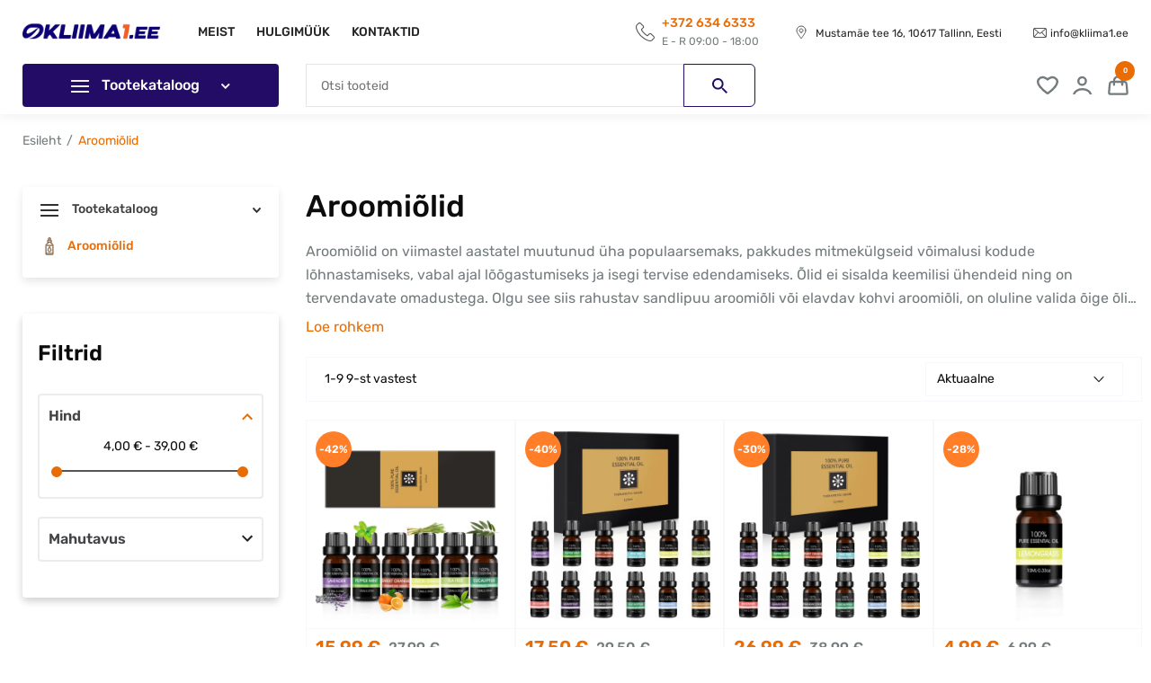

--- FILE ---
content_type: text/html; charset=utf-8
request_url: https://kliima1.ee/et/65-aroomiolid
body_size: 132099
content:
<!doctype html>
<html lang="et-EE">

<head>
    
        
  <meta charset="utf-8">


  <meta http-equiv="x-ua-compatible" content="ie=edge">



  <title>Aroomiõlid - Kliima1.ee</title>
  
    <script data-keepinline="true">
    var cdcGtmApi = '//kliima1.ee/et/module/cdc_googletagmanager/async';
    var ajaxShippingEvent = 1;
    var ajaxPaymentEvent = 1;

/* datalayer */
dataLayer = window.dataLayer || [];
    let cdcDatalayer = {"pageCategory":"category","event":"view_item_list","ecommerce":{"currency":"EUR","items":[{"item_name":"Bohomi Home Spa 100% looduslike 6x10ml eeterlike olide komplekt","item_id":"61","price":"12.9","price_tax_exc":"12.9","price_tax_inc":"15.99","item_brand":"Bohomi","item_category":"Aroomiolid","item_list_name":"Aroomiolid","item_list_id":"cat_65","index":1,"quantity":1,"google_business_vertical":"retail"},{"item_name":"Bohomi Home Spa 100% looduslik eeterlike olide komplekt 12 x 5ml","item_id":"63","price":"14.11","price_tax_exc":"14.11","price_tax_inc":"17.5","item_brand":"Bohomi","item_category":"Aroomiolid","item_list_name":"Aroomiolid","item_list_id":"cat_65","index":2,"quantity":1,"google_business_vertical":"retail"},{"item_name":"Bohomi Home Spa 100% looduslike eeterlike olide komplekt 12 x 10ml","item_id":"64","price":"21.77","price_tax_exc":"21.77","price_tax_inc":"26.99","item_brand":"Bohomi","item_category":"Aroomiolid","item_list_name":"Aroomiolid","item_list_id":"cat_65","index":3,"quantity":1,"google_business_vertical":"retail"},{"item_name":"100% looduslik sidrunheina eeterlik oli 10ml","item_id":"45","price":"4.02","price_tax_exc":"4.02","price_tax_inc":"4.99","item_brand":"Bohomi","item_category":"Aroomiolid","item_list_name":"Aroomiolid","item_list_id":"cat_65","index":4,"quantity":1,"google_business_vertical":"retail"},{"item_name":"100% looduslik piparmundi eeterlik oli 10ml","item_id":"48","price":"4.02","price_tax_exc":"4.02","price_tax_inc":"4.99","item_brand":"Bohomi","item_category":"Aroomiolid","item_list_name":"Aroomiolid","item_list_id":"cat_65","index":5,"quantity":1,"google_business_vertical":"retail"},{"item_name":"100% looduslik sidruni eeterlik oli 10ml","item_id":"50","price":"4.02","price_tax_exc":"4.02","price_tax_inc":"4.99","item_brand":"Bohomi","item_category":"Aroomiolid","item_list_name":"Aroomiolid","item_list_id":"cat_65","index":6,"quantity":1,"google_business_vertical":"retail"},{"item_name":"100% looduslik lavendli eeterlik oli 10ml","item_id":"53","price":"4.02","price_tax_exc":"4.02","price_tax_inc":"4.99","item_brand":"Bohomi","item_category":"Aroomiolid","item_list_name":"Aroomiolid","item_list_id":"cat_65","index":7,"quantity":1,"google_business_vertical":"retail"},{"item_name":"100% looduslik teepuu eeterlik oli 10ml","item_id":"57","price":"4.02","price_tax_exc":"4.02","price_tax_inc":"4.99","item_brand":"Bohomi","item_category":"Aroomiolid","item_list_name":"Aroomiolid","item_list_id":"cat_65","index":8,"quantity":1,"google_business_vertical":"retail"},{"item_name":"100% looduslik eukalupti eeterlik oli 10ml","item_id":"58","price":"4.02","price_tax_exc":"4.02","price_tax_inc":"4.99","item_brand":"Bohomi","item_category":"Aroomiolid","item_list_name":"Aroomiolid","item_list_id":"cat_65","index":9,"quantity":1,"google_business_vertical":"retail"}]}};
    dataLayer.push(cdcDatalayer);

/* call to GTM Tag */
(function(w,d,s,l,i){w[l]=w[l]||[];w[l].push({'gtm.start':
new Date().getTime(),event:'gtm.js'});var f=d.getElementsByTagName(s)[0],
j=d.createElement(s),dl=l!='dataLayer'?'&l='+l:'';j.async=true;j.src=
'https://www.googletagmanager.com/gtm.js?id='+i+dl;f.parentNode.insertBefore(j,f);
})(window,document,'script','dataLayer','GTM-T2M9MZVV');

/* async call to avoid cache system for dynamic data */
dataLayer.push({
  'event': 'datalayer_ready'
});
</script>
  
  <meta name="description" content="Aroomiõlid on olulised vahendid, mis rikastavad teie keskkonda, pakkudes lõõgastavat ja meeliülendavat kogemust.">
  <meta name="keywords" content="">
        <link rel="canonical" href="https://kliima1.ee/et/65-aroomiolid">
    
                            <link rel="alternate" href="https://kliima1.ee/et/65-aroomiolid" hreflang="et-ee">
            
  
  
    <script type="application/ld+json">
  {
    "@context": "https://schema.org",
    "@type": "Organization",
    "name" : " Kliima1.ee",
    "url" : "https://kliima1.ee/et/",
          "logo": {
        "@type": "ImageObject",
        "url":"https://kliima1.ee/img/logo-17676028214.jpg"
      }
      }
</script>

<script type="application/ld+json">
  {
    "@context": "https://schema.org",
    "@type": "WebPage",
    "isPartOf": {
      "@type": "WebSite",
      "url":  "https://kliima1.ee/et/",
      "name": " Kliima1.ee"
    },
    "name": "Aroomiõlid - Kliima1.ee",
    "url":  "https://kliima1.ee/et/65-aroomiolid"
  }
</script>


  <script type="application/ld+json">
    {
      "@context": "https://schema.org",
      "@type": "BreadcrumbList",
      "itemListElement": [
                  {
            "@type": "ListItem",
            "position": 1,
            "name": "Esileht",
            "item": "https://kliima1.ee/et/"
          },                  {
            "@type": "ListItem",
            "position": 2,
            "name": "Aroomiõlid",
            "item": "https://kliima1.ee/et/65-aroomiolid"
          }              ]
    }
  </script>
  
  
  
  <script type="application/ld+json">
  {
    "@context": "https://schema.org",
    "@type": "ItemList",
    "itemListElement": [
          {
        "@type": "ListItem",
        "position": 1,
        "name": "Bohomi Home Spa 100% looduslike 6x10ml eeterlike õlide komplekt",
        "url": "https://kliima1.ee/et/aroomiolid/61-bohomi-home-spa-100-looduslike-6x10ml-eeterlike-olide-komplekt.html"
      },          {
        "@type": "ListItem",
        "position": 2,
        "name": "Bohomi Home Spa 100% looduslik eeterlike õlide komplekt 12 x 5ml",
        "url": "https://kliima1.ee/et/aroomiolid/63-bohomi-home-spa-100-looduslik-eeterlike-olide-komplekt-12-x-5ml.html"
      },          {
        "@type": "ListItem",
        "position": 3,
        "name": "Bohomi Home Spa 100% looduslike eeterlike õlide komplekt 12 x 10ml",
        "url": "https://kliima1.ee/et/aroomiolid/64-bohomi-home-spa-100-looduslike-eeterlike-olide-komplekt-12-x-10ml.html"
      },          {
        "@type": "ListItem",
        "position": 4,
        "name": "100% looduslik sidrunheina eeterlik õli 10ml",
        "url": "https://kliima1.ee/et/aroomiolid/45-100-looduslik-sidrunheina-eeterlik-oli-10ml.html"
      },          {
        "@type": "ListItem",
        "position": 5,
        "name": "100% looduslik piparmündi eeterlik õli 10ml",
        "url": "https://kliima1.ee/et/aroomiolid/48-100-looduslik-piparmuendi-eeterlik-oli-10ml.html"
      },          {
        "@type": "ListItem",
        "position": 6,
        "name": "100% looduslik sidruni eeterlik õli 10ml",
        "url": "https://kliima1.ee/et/aroomiolid/50-100-looduslik-sidruni-eeterlik-oli-10ml.html"
      },          {
        "@type": "ListItem",
        "position": 7,
        "name": "100% looduslik lavendli eeterlik õli 10ml",
        "url": "https://kliima1.ee/et/aroomiolid/53-100-looduslik-lavendli-eeterlik-oli-10ml.html"
      },          {
        "@type": "ListItem",
        "position": 8,
        "name": "100% looduslik teepuu eeterlik õli 10ml",
        "url": "https://kliima1.ee/et/aroomiolid/57-100-looduslik-teepuu-eeterlik-oli-10ml.html"
      },          {
        "@type": "ListItem",
        "position": 9,
        "name": "100% looduslik eukalüpti eeterlik õli 10ml",
        "url": "https://kliima1.ee/et/aroomiolid/58-100-looduslik-eukaluepti-eeterlik-oli-10ml.html"
      }        ]
  }
</script>

  
  
    
  

  <meta name="google-site-verification" content="QvlsSq84R__4rcD46DozN8uEvnHF3ys1X3Vui8UabJw" />

  
    <meta property="og:title" content="Aroomiõlid - Kliima1.ee" />
    <meta property="og:description" content="Aroomiõlid on olulised vahendid, mis rikastavad teie keskkonda, pakkudes lõõgastavat ja meeliülendavat kogemust." />
    <meta property="og:url" content="https://kliima1.ee/et/65-aroomiolid" />
    <meta property="og:site_name" content=" Kliima1.ee" />
          <meta property="og:type" content="website" />
        <meta property="og:image" content="https://kliima1.ee/img/logo-17676028214.jpg"/>
    

    


  <meta name="viewport" content="width=device-width, initial-scale=1 minimum-scale=1.0 maximum-scale=1.0 user-scalable=no">



  <link rel="icon" type="image/vnd.microsoft.icon" href="https://kliima1.ee/img/favicon-4.ico?1767602821">
  <link rel="shortcut icon" type="image/x-icon" href="https://kliima1.ee/img/favicon-4.ico?1767602821">



  <link rel="preconnect" href="https://fonts.googleapis.com">
  <link rel="preconnect" href="https://fonts.gstatic.com" crossorigin>
    <link rel="stylesheet" href="https://kliima1.ee/themes/custom/assets/cache/theme-7ee091175.css" type="text/css" media="all">




  

<script>
  window.markerConfig = {
    project: '65f994dea97ee441615be266', 
    source: 'snippet'
  };

!function(e,r,a){if(!e.__Marker){e.__Marker={};var t=[],n={__cs:t};["show","hide","isVisible","capture","cancelCapture","unload","reload","isExtensionInstalled","setReporter","setCustomData","on","off"].forEach(function(e){n[e]=function(){var r=Array.prototype.slice.call(arguments);r.unshift(e),t.push(r)}}),e.Marker=n;var s=r.createElement("script");s.async=1,s.src="https://edge.marker.io/latest/shim.js";var i=r.getElementsByTagName("script")[0];i.parentNode.insertBefore(s,i)}}(window,document);
</script>



  <script type="text/javascript">
        var added_text = "Eemaldage";
        var btSpr = {"ajaxUrl":"https:\/\/kliima1.ee\/et\/module\/gsnippetsreviews\/ajax","spr_script":"\/modules\/gsnippetsreviews\/views\/js\/front\/product.js"};
        var classy_product_compare = "https:\/\/kliima1.ee\/et\/module\/classy_compare\/addcompare";
        var compare_url = "https:\/\/kliima1.ee\/et\/compare";
        var jolisearch = {"amb_joli_search_action":"https:\/\/kliima1.ee\/et\/otsingutulemused","amb_joli_search_link":"https:\/\/kliima1.ee\/et\/otsingutulemused","amb_joli_search_controller":"jolisearch","blocksearch_type":"top","show_cat_desc":0,"ga_acc":0,"id_lang":4,"url_rewriting":1,"use_autocomplete":2,"minwordlen":3,"l_products":"Products","l_manufacturers":"Manufacturers","l_suppliers":"Suppliers","l_categories":"Kategooriad","l_no_results_found":"No results found","l_more_results":"Veel tulemusi","ENT_QUOTES":3,"search_ssl":true,"self":"\/var\/www\/domains\/oro1.lt\/public_html\/modules\/ambjolisearch","position":{"my":"left top","at":"left bottom","collision":"flipfit none"},"classes":"ps17","display_manufacturer":"","display_supplier":"","display_category":"","theme":"finder"};
        var link_text = "See Comparison";
        var not_found_text = "No Products Found to Compare";
        var pixel_ids = "515272937687870";
        var pp_custom_add_to_cart = "";
        var prestashop = {"cart":{"products":[],"totals":{"total":{"type":"total","label":"Kokku","amount":0,"value":"0,00\u00a0\u20ac"},"total_including_tax":{"type":"total","label":"Kokku (maksudega)","amount":0,"value":"0,00\u00a0\u20ac"},"total_excluding_tax":{"type":"total","label":"Kokku (KM-ta)","amount":0,"value":"0,00\u00a0\u20ac"}},"subtotals":{"products":{"type":"products","label":"Vahesumma","amount":0,"value":"0,00\u00a0\u20ac"},"discounts":null,"shipping":{"type":"shipping","label":"Kohaletoimetamine","amount":0,"value":""},"tax":null},"products_count":0,"summary_string":"0 toodet","vouchers":{"allowed":1,"added":[]},"discounts":[],"minimalPurchase":0,"minimalPurchaseRequired":""},"currency":{"id":1,"name":"Euro","iso_code":"EUR","iso_code_num":"978","sign":"\u20ac"},"customer":{"lastname":null,"firstname":null,"email":null,"birthday":null,"newsletter":null,"newsletter_date_add":null,"optin":null,"website":null,"company":null,"siret":null,"ape":null,"is_logged":false,"gender":{"type":null,"name":null},"addresses":[]},"language":{"name":"Eesti keel (Estonian)","iso_code":"et","locale":"et-EE","language_code":"et-ee","is_rtl":"0","date_format_lite":"Y-m-d","date_format_full":"Y-m-d H:i:s","id":4},"page":{"title":"","canonical":"https:\/\/kliima1.ee\/et\/65-aroomiolid","meta":{"title":"Aroomi\u00f5lid - Kliima1.ee","description":"Aroomi\u00f5lid on olulised vahendid, mis rikastavad teie keskkonda, pakkudes l\u00f5\u00f5gastavat ja meeli\u00fclendavat kogemust.","keywords":"","robots":"index"},"page_name":"category","body_classes":{"lang-et":true,"lang-rtl":false,"country-EE":true,"currency-EUR":true,"layout-left-column":true,"page-category":true,"tax-display-enabled":true,"category-id-65":true,"category-Aroomi\u00f5lid":true,"category-id-parent-2":true,"category-depth-level-2":true},"admin_notifications":[]},"shop":{"name":" Kliima1.ee","logo":"https:\/\/kliima1.ee\/img\/logo-17676028214.jpg","stores_icon":"https:\/\/kliima1.ee\/img\/logo_stores.png","favicon":"https:\/\/kliima1.ee\/img\/favicon-4.ico"},"urls":{"base_url":"https:\/\/kliima1.ee\/","current_url":"https:\/\/kliima1.ee\/et\/65-aroomiolid","shop_domain_url":"https:\/\/kliima1.ee","img_ps_url":"https:\/\/kliima1.ee\/img\/","img_cat_url":"https:\/\/kliima1.ee\/img\/c\/","img_lang_url":"https:\/\/kliima1.ee\/img\/l\/","img_prod_url":"https:\/\/kliima1.ee\/img\/p\/","img_manu_url":"https:\/\/kliima1.ee\/img\/m\/","img_sup_url":"https:\/\/kliima1.ee\/img\/su\/","img_ship_url":"https:\/\/kliima1.ee\/img\/s\/","img_store_url":"https:\/\/kliima1.ee\/img\/st\/","img_col_url":"https:\/\/kliima1.ee\/img\/co\/","img_url":"https:\/\/kliima1.ee\/themes\/custom\/assets\/img\/","css_url":"https:\/\/kliima1.ee\/themes\/custom\/assets\/css\/","js_url":"https:\/\/kliima1.ee\/themes\/custom\/assets\/js\/","pic_url":"https:\/\/kliima1.ee\/upload\/","pages":{"address":"https:\/\/kliima1.ee\/et\/uus-aadress","addresses":"https:\/\/kliima1.ee\/et\/aadressid","authentication":"https:\/\/kliima1.ee\/et\/logi-sisse","cart":"https:\/\/kliima1.ee\/et\/ostukorv","category":"https:\/\/kliima1.ee\/et\/index.php?controller=category","cms":"https:\/\/kliima1.ee\/et\/index.php?controller=cms","contact":"https:\/\/kliima1.ee\/et\/kontaktid","discount":"https:\/\/kliima1.ee\/et\/allahindlust","guest_tracking":"https:\/\/kliima1.ee\/et\/svecio-paskyra","history":"https:\/\/kliima1.ee\/et\/tellimuse-ajalugu","identity":"https:\/\/kliima1.ee\/et\/teie-personaalne-informatsioon","index":"https:\/\/kliima1.ee\/et\/","my_account":"https:\/\/kliima1.ee\/et\/teie-konto","order_confirmation":"https:\/\/kliima1.ee\/et\/tellimuse-kinnitus","order_detail":"https:\/\/kliima1.ee\/et\/index.php?controller=order-detail","order_follow":"https:\/\/kliima1.ee\/et\/tellimuse-jalgimine","order":"https:\/\/kliima1.ee\/et\/tellida","order_return":"https:\/\/kliima1.ee\/et\/index.php?controller=order-return","order_slip":"https:\/\/kliima1.ee\/et\/kredito-kvitas","pagenotfound":"https:\/\/kliima1.ee\/et\/puslapis-nerastas","password":"https:\/\/kliima1.ee\/et\/parooli-lahtestamine","pdf_invoice":"https:\/\/kliima1.ee\/et\/index.php?controller=pdf-invoice","pdf_order_return":"https:\/\/kliima1.ee\/et\/index.php?controller=pdf-order-return","pdf_order_slip":"https:\/\/kliima1.ee\/et\/index.php?controller=pdf-order-slip","prices_drop":"https:\/\/kliima1.ee\/et\/aktsioon","product":"https:\/\/kliima1.ee\/et\/index.php?controller=product","search":"https:\/\/kliima1.ee\/et\/otsida","sitemap":"https:\/\/kliima1.ee\/et\/saidi-kaart","stores":"https:\/\/kliima1.ee\/et\/kauplused","supplier":"https:\/\/kliima1.ee\/et\/tiekejai","register":"https:\/\/kliima1.ee\/et\/logi-sisse?create_account=1","order_login":"https:\/\/kliima1.ee\/et\/tellida?login=1"},"alternative_langs":{"en-us":"https:\/\/kliima1.ee\/en\/65-aroomiolid","et-ee":"https:\/\/kliima1.ee\/et\/65-aroomiolid"},"theme_assets":"\/themes\/custom\/assets\/","actions":{"logout":"https:\/\/kliima1.ee\/et\/?mylogout="},"no_picture_image":{"bySize":{"small_default":{"url":"https:\/\/kliima1.ee\/img\/p\/et-default-small_default.jpg","width":98,"height":98},"cart_default":{"url":"https:\/\/kliima1.ee\/img\/p\/et-default-cart_default.jpg","width":125,"height":125},"home_block":{"url":"https:\/\/kliima1.ee\/img\/p\/et-default-home_block.jpg","width":168,"height":168},"home_default":{"url":"https:\/\/kliima1.ee\/img\/p\/et-default-home_default.jpg","width":250,"height":250},"medium_default":{"url":"https:\/\/kliima1.ee\/img\/p\/et-default-medium_default.jpg","width":452,"height":452},"large_default":{"url":"https:\/\/kliima1.ee\/img\/p\/et-default-large_default.jpg","width":690,"height":690}},"small":{"url":"https:\/\/kliima1.ee\/img\/p\/et-default-small_default.jpg","width":98,"height":98},"medium":{"url":"https:\/\/kliima1.ee\/img\/p\/et-default-home_default.jpg","width":250,"height":250},"large":{"url":"https:\/\/kliima1.ee\/img\/p\/et-default-large_default.jpg","width":690,"height":690},"legend":""}},"configuration":{"display_taxes_label":true,"display_prices_tax_incl":true,"is_catalog":false,"show_prices":true,"opt_in":{"partner":false},"quantity_discount":{"type":"discount","label":"\u00dchiku allahindlus"},"voucher_enabled":1,"return_enabled":0},"field_required":[],"breadcrumb":{"links":[{"title":"Esileht","url":"https:\/\/kliima1.ee\/et\/"},{"title":"Aroomi\u00f5lid","url":"https:\/\/kliima1.ee\/et\/65-aroomiolid"}],"count":2},"link":{"protocol_link":"https:\/\/","protocol_content":"https:\/\/"},"time":1769013073,"static_token":"4427646656fbaa7ca5dbaac05c586429","token":"6e86281361ea3f69c7ba9f54f2fb836f","debug":false,"modules":{"wi_customtext":null,"wi_custom":null}};
        var prestashopFacebookAjaxController = "https:\/\/kliima1.ee\/et\/module\/ps_facebook\/Ajax";
        var psemailsubscription_subscription = "https:\/\/kliima1.ee\/et\/module\/ps_emailsubscription\/subscription";
        var psr_icon_color = "#F19D76";
        var single_event_tracking = 0;
      </script>
    



  


<script>
    var ptg_pin = 0;
</script>
<script type="text/javascript">
    window.omnisend = window.omnisend || [];
    omnisend.push(["accountID", "66337a9d61d9823af28db3f2"]);
    omnisend.push(["track", "$pageViewed"]);
    !function () {
        var e = document.createElement("script");
        e.type = "text/javascript", e.async = !0, e.src = "https://omnisnippet1.com/inshop/launcher-v2.js";
        var t = document.getElementsByTagName("script")[0];
        t.parentNode.insertBefore(e, t)
    }();
</script>
<?php
/**
 * NOTICE OF LICENSE
 *
 * Smartsupp live chat - official plugin. Smartsupp is free live chat with visitor recording. 
 * The plugin enables you to create a free account or sign in with existing one. Pre-integrated 
 * customer info with WooCommerce (you will see names and emails of signed in webshop visitors).
 * Optional API for advanced chat box modifications.
 *
 * You must not modify, adapt or create derivative works of this source code
 *
 *  @author    Smartsupp
 *  @copyright 2021 Smartsupp.com
 *  @license   GPL-2.0+
**/ 
?>

<script type="text/javascript">
            var _smartsupp = _smartsupp || {};
            _smartsupp.key = 'cea015b50164b0ef353fa8f5ab45635533d04646';
_smartsupp.cookieDomain = '.kliima1.ee';
_smartsupp.sitePlatform = 'Prestashop 1.7.8.8';
window.smartsupp||(function(d) {
                var s,c,o=smartsupp=function(){ o._.push(arguments)};o._=[];
                s=d.getElementsByTagName('script')[0];c=d.createElement('script');
                c.type='text/javascript';c.charset='utf-8';c.async=true;
                c.src='//www.smartsuppchat.com/loader.js';s.parentNode.insertBefore(c,s);
            })(document);
            </script><script type="text/javascript">smartsupp('language','en');

smartsupp('group', 'EP1c1ei7uV'); //group ESTIJA</script>





  <script>
    (function(h, o, t, j, a, r) {
      h.hj = h.hj || function() {(h.hj.q = h.hj.q || []).push(arguments)};
      h._hjSettings={hjid:3646861,hjsv:6}; 
      a = o.getElementsByTagName('head')[0];
      r = o.createElement('script');
      r.async = 1;
      r.src = t + h._hjSettings.hjid + j + h._hjSettings.hjsv;
      a.appendChild(r);
    })(window, document, 'https://static.hotjar.com/c/hotjar-', '.js?sv=');
  </script>


    
</head>

<body id="category"
      class=" lang-et country-ee currency-eur layout-left-column page-category tax-display-enabled category-id-65 category-aroomiolid category-id-parent-2 category-depth-level-2 save-for-later  ">


    <!-- Google Tag Manager (noscript) -->
<noscript><iframe src="https://www.googletagmanager.com/ns.html?id=GTM-T2M9MZVV"
height="0" width="0" style="display:none;visibility:hidden"></iframe></noscript>
<!-- End Google Tag Manager (noscript) -->



<main>
    
            

    <header class="header" id="header">
        
            
<div class="header-top pt-0 pb-0 pt-xl-15 pb-xl-15">
    <div class="container">
        <div class="row align-items-center header-top__wrapper">
            <div class="col-7 col-xl-2 text-center text-md-right pl-0 pl-xl-15">
                <div class="d-flex align-items-center">
                    <div class="mobile-menu__trigger flex-shrink-0 align-self-center d-xl-none">
                        <svg width="21" height="16" viewBox="0 0 21 16" fill="none" xmlns="http://www.w3.org/2000/svg">
                            <path d="M0 1.33333C0 0.596954 0.587626 0 1.3125 0H19.6875C20.4124 0 21 0.596954 21 1.33333C21 2.06971 20.4124 2.66667 19.6875 2.66667H1.3125C0.587626 2.66667 0 2.06971 0 1.33333ZM0 8C0 7.26362 0.587626 6.66667 1.3125 6.66667H19.6875C20.4124 6.66667 21 7.26362 21 8C21 8.73638 20.4124 9.33333 19.6875 9.33333H1.3125C0.587626 9.33333 0 8.73638 0 8ZM0 14.6667C0 13.9303 0.587626 13.3333 1.3125 13.3333H19.6875C20.4124 13.3333 21 13.9303 21 14.6667C21 15.403 20.4124 16 19.6875 16H1.3125C0.587626 16 0 15.403 0 14.6667Z"
                                  fill="#737B7D"/>
                        </svg>

                    </div>
                    <div class="header-logo">
                        <a class="header_logo" href="https://kliima1.ee/et/">
                                                            <img src="https://kliima1.ee/img/logo-17676028214.jpg"
                                     alt=" Kliima1.ee"
                                     title=" Kliima1.ee"
                                     width="2928"
                                     height="477"/>
                                                    </a>
                    </div>
                </div>
            </div>
            <div class="col-lg-4 position-initial d-none d-xl-block pl-xl-0 pr-xl-0 text-lg-left">
                

<div class="header-menu"
     id="_desktop_top_menu">
    
    
                    <div class="header-menu__item  ">
                <a href="https://kliima1.ee/et/sisu/4-meist"
                   data-depth="0"
                                        >Meist</a>

            </div>
                    <div class="header-menu__item  ">
                <a href="https://kliima1.ee/et/sisu/15-hulgimueuek"
                   data-depth="0"
                                        >Hulgimüük</a>

            </div>
                    <div class="header-menu__item  ">
                <a href="https://kliima1.ee/et/kontaktid"
                   data-depth="0"
                                        >Kontaktid</a>

            </div>
            
</div>


            </div>
            <div class="col-5 col-xl-8 d-xl-none text-right">
                <div class="d-flex align-items-center justify-content-end text-right">
                    <div id="_mobile_saveforlater" class="ml-10 header-bottom__wish"></div>
                    <div id="_mobile_user_info" class="ml-10 header-bottom__account"></div>
                    <div id="_mobile_cart" class="ml-10"></div>
                </div>
            </div>

            <div class="col-xl-6 d-none d-xl-flex justify-content-end align-items-center text-right">
                                    <div class="d-none d-lg-inline-block fs-14 mr-20 mr-xl-35">
                        <div class="d-flex align-items-center text-left">
                            <svg width="21" height="21" viewBox="0 0 21 21" fill="none"
                                 xmlns="http://www.w3.org/2000/svg">
                                <path d="M20.2812 15.2039L17.6658 12.5654C17.2335 12.1329 16.6499 11.8733 16.1095 11.8733C15.5259 11.8733 15.0072 12.1112 14.5533 12.5654L13.0402 14.0793C12.9754 14.036 12.8889 13.9928 12.8241 13.9712C12.8241 13.9712 12.8024 13.9712 12.8024 13.9495L12.7808 13.9279C12.5863 13.7981 12.3701 13.6684 12.1108 13.5602C10.7923 12.7384 9.5602 11.5922 8.30654 10.0566C7.72293 9.32132 7.31225 8.6725 6.98803 7.95881C7.33386 7.67765 7.59324 7.3965 7.78778 7.18023L8.45784 6.50978C8.9766 6.03399 9.23598 5.49331 9.23598 4.931C9.23598 4.34707 8.9766 3.80639 8.47945 3.28733L6.42604 1.23275C6.2315 1.03811 6.03697 0.84346 5.82082 0.648816C5.38852 0.237899 4.84815 0 4.28616 0C3.65932 0 3.14057 0.216272 2.66504 0.69207L1.08715 2.27085C0.460314 2.85479 0.0928603 3.59011 0.00640054 4.49846V4.52008C-0.0368293 5.6447 0.136089 6.6828 0.611618 7.98043C1.36814 10.0134 2.51373 11.9166 4.22131 14.0144C6.44765 16.5232 8.95498 18.4696 11.7433 19.8105L11.8082 19.8321C12.6295 20.1998 14.1858 20.8919 15.915 21H16.1528C17.2983 21 18.1629 20.6323 18.8762 19.8538C19.1356 19.551 19.4166 19.2698 19.6544 19.0103C19.8489 18.8589 19.9786 18.7075 20.1083 18.5561L20.2812 18.3831L20.3244 18.3399C21.2323 17.345 21.2323 16.1339 20.2812 15.2039ZM19.5247 17.6045L19.3085 17.8208L19.2869 17.8641C19.1789 17.9938 19.0924 18.102 18.9843 18.1885L18.9195 18.2533C18.6601 18.5129 18.3575 18.8157 18.0549 19.1617C17.5577 19.7024 16.9957 19.9403 16.1528 19.9403H15.9798C14.4668 19.8321 13.0834 19.2266 12.2621 18.8589L12.2188 18.8373C9.5602 17.5613 7.16094 15.7013 5.0643 13.3223C3.42156 11.3326 2.34081 9.51596 1.62752 7.61277C1.19522 6.42327 1.04392 5.55819 1.08715 4.58496C1.15199 3.95778 1.38976 3.46035 1.82206 3.07106L3.42156 1.47065C3.68094 1.21112 3.94032 1.10299 4.26454 1.10299C4.54554 1.10299 4.80492 1.23275 5.04268 1.44902L5.0643 1.47065C5.25883 1.64367 5.45336 1.83831 5.6479 2.03296L7.70132 4.08754C8.09039 4.47683 8.15523 4.77961 8.15523 4.95263C8.15523 5.12564 8.112 5.38517 7.70132 5.75283L7.00964 6.4449C6.77188 6.70443 6.49088 6.98558 6.12343 7.28836L6.0802 7.33162L6.03697 7.3965C5.84243 7.65602 5.82082 7.89392 5.92889 8.23996L5.95051 8.32647L5.97212 8.41298C6.33958 9.21318 6.79349 9.94851 7.44194 10.7703C8.78206 12.414 10.1222 13.6468 11.5488 14.5335L11.6136 14.5767C11.7865 14.6632 11.9595 14.7497 12.1108 14.8363C12.1756 14.9011 12.2621 14.9444 12.3269 14.966C12.4134 15.0093 12.4782 15.0309 12.5214 15.0742L12.6728 15.1823H12.716L12.7808 15.2039C12.9105 15.2472 12.997 15.2472 13.0618 15.2472C13.278 15.2472 13.4725 15.1607 13.667 14.966L15.2882 13.344C15.5475 13.0844 15.7853 12.9763 16.0879 12.9763C16.4121 12.9763 16.7147 13.171 16.8877 13.344L19.5247 15.9825C20.0434 16.5015 20.0651 17.0422 19.5247 17.6045Z"
                                      fill="#555555"/>
                            </svg>
                            <div class="pl-8">
                                <a class="fw-medium c-orange"
                                   aria-label="Call to get information"
                                   href="tel:+372 634 6333">+372 634 6333</a>
                                <div class="c-grey fs-12">E - R 09:00 - 18:00 </div>
                            </div>
                        </div>
                    </div>
                
                                    <div class="d-none d-lg-inline-block align-self-center mr-20 mr-xl-35 ">
                        <svg width="24" height="24" viewBox="0 0 24 24" fill="none"
                             xmlns="http://www.w3.org/2000/svg">
                            <path d="M12 12C13.1046 12 14 11.1046 14 10C14 8.89543 13.1046 8 12 8C10.8954 8 10 8.89543 10 10C10 11.1046 10.8954 12 12 12Z"
                                  stroke="#555555" stroke-linecap="round" stroke-linejoin="round"/>
                            <path d="M17.0003 10C17.0151 10.8414 16.8008 11.671 16.3803 12.4C15.3603 14.1 12.0003 19 12.0003 19C12.0003 19 8.64028 14.1 7.61028 12.41C7.19153 11.6771 6.98062 10.8439 7.00028 10C7.00028 8.67392 7.52707 7.40215 8.46475 6.46447C9.40243 5.52678 10.6742 5 12.0003 5C13.3264 5 14.5981 5.52678 15.5358 6.46447C16.4735 7.40215 17.0003 8.67392 17.0003 10V10Z"
                                  stroke="#555555" stroke-linecap="round" stroke-linejoin="round"/>
                        </svg>
                                                    <a href="https://www.google.com/maps/place/Mustam%C3%A4e+tee+16,+10617+Tallinn,+Estija/@59.4225371,24.694511,17z/data=!3m1!4b1!4m6!3m5!1s0x469294601f59029d:0x37dbc796ad83e519!8m2!3d59.4225344!4d24.6970859!16s%2Fg%2F11c5l8ppzl?entry=ttu" target="_blank">
                                <span class="fs-12">Mustamäe tee 16, 10617 Tallinn, Eesti </span>
                            </a>
                                            </div>
                                                    <div class="d-none d-lg-inline-block align-self-center">
                        <svg width="15" height="11" viewBox="0 0 15 11" fill="none"
                             xmlns="http://www.w3.org/2000/svg">
                            <path d="M13.125 0H1.875C0.839531 0 0 0.820875 0 1.83333V9.16667C0 10.1791 0.839531 11 1.875 11H13.125C14.1605 11 15 10.1791 15 9.16667V1.83333C15 0.820875 14.1605 0 13.125 0ZM10.0387 4.89216L14.0076 1.56655C14.035 1.65249 14.0625 1.73843 14.0625 1.83333V9.16667C14.0625 9.23023 14.0378 9.28664 14.025 9.34659L10.0387 4.89216ZM13.125 0.916667C13.1873 0.916667 13.2422 0.939956 13.3008 0.951586L7.5 5.81333L1.69922 0.951586C1.75781 0.939956 1.81274 0.916667 1.875 0.916667H13.125ZM0.97459 9.3457C0.961758 9.28572 0.9375 9.23023 0.9375 9.16667V1.83333C0.9375 1.73843 0.96542 1.65249 0.9929 1.56655L4.96034 4.89128L0.97459 9.3457ZM1.875 10.0833C1.78025 10.0833 1.69418 10.0565 1.60767 10.0305L5.67261 5.48834L7.19514 6.76397C7.28256 6.8383 7.39151 6.875 7.5 6.875C7.60849 6.875 7.71744 6.8383 7.80486 6.764L9.32739 5.48837L13.3923 10.0305C13.3063 10.0565 13.2202 10.0833 13.125 10.0833H1.875Z"
                                  fill="#555555"/>
                        </svg>
                        <a href="mailto:info@kliima1.ee" class="fs-12">info@kliima1.ee</a>
                    </div>
                                <div class="d-none d-lg-inline-block">
                    
                </div>
            </div>
        </div>
    </div>
    <div id="_mobile_search_widget"
         class="header-bottom__search mobile-menu__search   mr-15 mr-xl-30"></div>
</div>
<div class="header-bottom d-none d-xl-block">
    <div class="container">
        <div class="row align-items-center">
            <div class="col-4 col-lg-4 custom-column-small">
                <div id="_desktop_cat">
                    

<div class="menu ">
    <div class="menu-trigger">
        <svg class="mr-10" width="20" height="14" viewBox="0 0 20 14" fill="none" xmlns="http://www.w3.org/2000/svg">
            <path fill-rule="evenodd" clip-rule="evenodd"
                  d="M20 6.5V7.5C20 7.77614 19.7761 8 19.5 8H0.5C0.223858 8 0 7.77614 0 7.5V6.5C0 6.22386 0.223858 6 0.5 6H19.5C19.7761 6 20 6.22386 20 6.5ZM0.5 12H19.4795C19.7556 12 19.9795 12.2239 19.9795 12.5V13.5C19.9795 13.7761 19.7556 14 19.4795 14H0.5C0.223858 14 0 13.7761 0 13.5V12.5C0 12.2239 0.223858 12 0.5 12ZM0.5 0H19.4773C19.7534 0 19.9773 0.223858 19.9773 0.5V1.5C19.9773 1.77614 19.7534 2 19.4773 2H0.5C0.223858 2 0 1.77614 0 1.5V0.5C0 0.223858 0.223858 0 0.5 0Z"
                  fill="white" fill-opacity="0.95"/>
        </svg>
        Tootekataloog
        <svg class="menu-trigger__arrow ml-10 ml-lg-20" width="10" height="6" viewBox="0 0 10 6" fill="none"
             xmlns="http://www.w3.org/2000/svg">
            <path d="M4.43934 5.84983L0.146447 1.55694C-0.0488155 1.36168 -0.0488155 1.04509 0.146447 0.849833L0.849833 0.146447C1.0449 -0.048623 1.3611 -0.0488435 1.55645 0.145954L4.79289 3.37339L8.02934 0.145954C8.22468 -0.0488435 8.54088 -0.048623 8.73595 0.146447L9.43934 0.849833C9.6346 1.04509 9.6346 1.36168 9.43934 1.55694L5.14645 5.84983C4.95118 6.04509 4.6346 6.04509 4.43934 5.84983Z"
                  fill="white" fill-opacity="0.95"/>
        </svg>

    </div>
    <div class="menu-list menu-list--dropdown">
        
    <div class="menu-list__wrap accordion" id="accordionMenu"><div class="menu-item category"><div class="menu-item__trigger  menu-item__trigger--with-child collapsed"data-toggle="collapse"data-target="#collapse-wicategory-123"><a href="https://kliima1.ee/et/123-ventilatsioon"class="menu-item__link "><?xml version="1.0" encoding="UTF-8"?>
<svg id="Layer_1" data-name="Layer 1" xmlns="http://www.w3.org/2000/svg" viewBox="0 0 19.26 19.48">
  <defs>
    <style>
      .cls-1 {
        fill: none;
        stroke: #6d6d6d;
        stroke-linecap: round;
        stroke-linejoin: round;
        stroke-width: .5px;
      }

      .cls-2 {
        fill: #6d6d6d;
      }
    </style>
  </defs>
  <g>
    <path class="cls-2" d="M9.65.57h0M9.63.59l4.51,4.02.54.48v-1.86h1.45v3.16l.11.1,2.39,2.13h-1.52v10.16c0,.07-.06.13-.13.13H2.28c-.07,0-.13-.06-.13-.13v-10.16H.63L9.63.59M9.63.25c-.07,0-.14.02-.2.07L.35,8.43c-.2.18-.07.51.2.51h1.28v9.83c0,.25.21.46.46.46h14.69c.25,0,.46-.21.46-.46v-9.83h1.28c.27,0,.4-.33.2-.51l-2.45-2.19v-3.21c0-.07-.06-.13-.13-.13h-1.84c-.07,0-.13.06-.13.13v1.33L9.82.32c-.06-.05-.13-.07-.2-.07h.01Z"/>
    <path class="cls-1" d="M9.65.57h0M9.63.59l4.51,4.02.54.48v-1.86h1.45v3.16l.11.1,2.39,2.13h-1.52v10.16c0,.07-.06.13-.13.13H2.28c-.07,0-.13-.06-.13-.13v-10.16H.63L9.63.59M9.63.25c-.07,0-.14.02-.2.07L.35,8.43c-.2.18-.07.51.2.51h1.28v9.83c0,.25.21.46.46.46h14.69c.25,0,.46-.21.46-.46v-9.83h1.28c.27,0,.4-.33.2-.51l-2.45-2.19v-3.21c0-.07-.06-.13-.13-.13h-1.84c-.07,0-.13.06-.13.13v1.33L9.82.32c-.06-.05-.13-.07-.2-.07h.01Z"/>
  </g>
  <g>
    <path class="cls-2" d="M9.46,15.85c-.61,0-1.75-.03-2.05-.7-.14-.31-.08-.71.15-.97.2-.22.49-.36.72-.56.31-.27.59-.62.74-1-.04-.06-.24-.22-.32-.31l-.73.48c-.44.28-.96.64-1.51.45-.37-.13-.63-.44-.79-.79-.24-.5-.33-1.58-.13-2.13.17-.48.68-.73,1.17-.62.38.08.72.34,1.07.5s.73.27,1.05.48c.05.03.1.08.16.1.03-.09-.26-.65-.32-.78l-.16-.38c-.39-1.08-.27-2.12,1.04-2.19.6-.05,1.74.02,2.12.48.23.28.24.71.02,1-.1.13-.23.23-.36.34-.51.44-.85.87-.92,1.58.05.08.12.13.19.2.66-.38,1.3-1.23,2.15-.95.91.3,1.06,1.35,1.06,2.17,0,.24,0,.48-.07.71-.16.48-.63.82-1.14.75-.44-.06-1.43-.58-1.81-.81l-.33-.21c-.15-.1-.26-.17-.2.07.07.28.22.55.34.81l.12.31c.2.57.28,1.19-.19,1.66-.29.29-.69.3-1.07.3h0ZM9.55,7.82c-1.25.08-.82,1.34-.47,2.12l.3.62c.21-.05.46-.06.66.03.03-.15.07-.29.12-.44.18-.47.46-.8.83-1.13.23-.2.59-.44.43-.79-.21-.44-1.47-.41-1.87-.41h0ZM6.41,10.08c-.48.08-.56.44-.56.86,0,.61.04,1.65.75,1.9.2.07.42.02.61-.07l.51-.31.81-.52c-.03-.23-.03-.46.04-.68l.06-.15c.05-.14-.43-.3-.53-.34l-1.04-.5c-.21-.11-.41-.22-.65-.19h0ZM12.4,10.42c-.3.03-.53.18-.77.35l-.75.54s-.07.04-.1.06c.02.3,0,.56-.14.83-.02.04-.06.07-.02.1.36.32.85.52,1.29.72.29.14.7.38,1.03.25.49-.18.47-.72.48-1.16,0-.14,0-.29-.01-.43-.06-.53-.39-1.28-1.01-1.27h0ZM9.59,10.93c-.99.15-.85,1.52.16,1.45,1-.17.72-1.54-.16-1.45h0ZM9.81,12.75l-.4.02c-.32.6-.52.94-1.12,1.36-.29.2-.72.4-.5.87.08.17.27.25.44.31l.28.08.23.04c.27.05,1.01.04,1.26-.02.74-.16.46-1.17.24-1.65-.15-.33-.33-.62-.35-.99h-.08s0-.02,0-.02Z"/>
    <path class="cls-2" d="M9.46,16.1c-.57,0-1.9,0-2.28-.85-.18-.4-.1-.91.19-1.24.14-.15.3-.26.46-.37.1-.07.2-.13.28-.21.26-.23.47-.49.61-.76,0,0-.02-.02-.03-.03,0,0-.02-.01-.02-.02l-.63.41c-.46.29-1.03.66-1.66.43-.51-.18-.79-.6-.94-.92-.25-.52-.37-1.68-.14-2.32.21-.58.83-.91,1.46-.78.28.06.54.2.78.34.11.06.23.13.34.18.11.05.23.1.35.14.09.04.18.07.27.11,0,0,0,0,0-.01l-.22-.5c-.21-.57-.37-1.36.02-1.93.25-.37.66-.57,1.24-.6.59-.05,1.86,0,2.33.57.3.37.31.93.03,1.31-.1.13-.22.23-.34.33l-.06.05c-.42.36-.71.71-.81,1.24.1-.07.2-.15.3-.23.51-.4,1.1-.85,1.84-.61.82.27,1.23,1.08,1.23,2.41,0,.25,0,.52-.08.78-.21.62-.8,1.01-1.41.93-.54-.07-1.66-.69-1.9-.84h0c.03.06.05.11.08.17l.21.51c.11.31.44,1.24-.25,1.93-.29.29-.67.36-1,.37h0s-.25.01-.25.01ZM9.56,13.02c-.29.54-.53.9-1.13,1.32l-.11.07c-.34.22-.39.3-.3.48.04.08.17.13.3.18l.47.11c.24.05.95.03,1.16-.02.12-.03.19-.08.24-.16.13-.26,0-.77-.17-1.14l-.09-.19c-.1-.2-.2-.41-.25-.66h-.11ZM10.91,12.21c.28.21.62.36.95.51l.26.12c.23.11.54.26.73.19.29-.11.31-.39.32-.86v-.08c0-.13,0-.27,0-.41-.05-.41-.29-.99-.7-1.04h-.04c-.24.03-.43.15-.65.31l-.74.53c0,.22-.02.46-.13.71ZM6.44,10.33c-.23.04-.35.14-.35.61,0,.63.06,1.48.58,1.66.14.05.31,0,.42-.06l1.16-.73c-.02-.24,0-.44.07-.63l.02-.04c-.05-.03-.14-.07-.29-.12l-.07-.03-1.04-.5c-.21-.11-.35-.18-.51-.17ZM10.35,12.36s0,0,.01,0c0,0,0,0,0-.01,0,0,0,0,0,0ZM9.62,11.18c-.35.05-.48.31-.45.53.02.21.18.44.56.42.33-.06.43-.31.4-.52-.03-.23-.2-.47-.51-.43ZM10.76,12.1s.02.01.03.02c0,0-.02-.02-.03-.02ZM9.69,10.27c.05,0,.11,0,.17.01.02-.07.04-.14.07-.21.22-.58.58-.95.9-1.24l.09-.07c.27-.23.33-.32.28-.42-.04-.08-.28-.28-1.57-.26h-.07c-.27.02-.44.09-.52.23-.11.18-.15.6.27,1.53l.21.44c.05,0,.11,0,.17,0Z"/>
  </g>
</svg>Ventilatsioon</a></div><div class="menu-item__submenu"><div class="row"><div class="col-12"><div class="menu-item__submenu-column-heading"><a href="https://kliima1.ee/et/124-soojustagastusega-ventilatsioon"><b>Soojustagastusega ventilatsioon</b></a></div></div></div></div><div class="menu-item__mobile d-xl-none ml-45 collapse" id="collapse-wicategory-123"data-parent="#accordionMenu"><div class="fs-14 menu-item__mobile-item"><a href="https://kliima1.ee/et/124-soojustagastusega-ventilatsioon">Soojustagastusega ventilatsioon</a></div></div></div><div class="menu-item category"><div class="menu-item__trigger  menu-item__trigger--with-child collapsed"data-toggle="collapse"data-target="#collapse-wicategory-85"><a href="https://kliima1.ee/et/85-porandakute"class="menu-item__link "><svg id="Layer_1" data-name="Layer 1" xmlns="http://www.w3.org/2000/svg" viewBox="0 0 20 20">
  <defs>
    <style>
      .cls-1 {
        fill: #6d6d6d;
      }
    </style>
  </defs>
  <g>
    <path class="cls-1" d="M5.7,7.61c0,1.52-.68,2.3-1.27,2.99-.55.64-1.03,1.19-1.03,2.34s.48,1.7,1.03,2.34c.6.69,1.27,1.47,1.27,2.99,0,.28-.22.5-.5.5s-.5-.22-.5-.5c0-1.15-.48-1.7-1.03-2.34-.6-.69-1.27-1.47-1.27-2.99s.68-2.3,1.27-2.99c.55-.64,1.03-1.19,1.03-2.34s-.48-1.7-1.03-2.34c-.6-.69-1.27-1.47-1.27-2.99,0-.28.22-.5.5-.5s.5.22.5.5c0,1.15.48,1.7,1.03,2.34.6.69,1.27,1.47,1.27,2.99Z"/>
    <path class="cls-1" d="M4.82,2.97c0,.12-.04.24-.13.34-.19.2-.5.22-.7.03l-1.08-.99-1.08.99c-.2.19-.52.17-.7-.03-.19-.2-.17-.52.03-.7l1.42-1.31c.19-.18.48-.18.68,0l1.42,1.31c.11.1.16.23.16.37Z"/>
    <path class="cls-1" d="M11.25,7.61c0,1.52-.68,2.3-1.27,2.99-.55.64-1.03,1.19-1.03,2.34s.48,1.7,1.03,2.34c.6.69,1.27,1.47,1.27,2.99,0,.28-.22.5-.5.5s-.5-.22-.5-.5c0-1.15-.48-1.7-1.03-2.34-.6-.69-1.27-1.47-1.27-2.99s.68-2.3,1.27-2.99c.55-.64,1.03-1.19,1.03-2.34s-.48-1.7-1.03-2.34c-.6-.69-1.27-1.47-1.27-2.99,0-.28.22-.5.5-.5s.5.22.5.5c0,1.15.48,1.7,1.03,2.34.6.69,1.27,1.47,1.27,2.99Z"/>
    <path class="cls-1" d="M10.37,2.97c0,.12-.04.24-.13.34-.19.2-.5.22-.7.03l-1.08-.99-1.08.99c-.2.19-.52.17-.7-.03-.19-.2-.17-.52.03-.7l1.42-1.31c.19-.18.48-.18.67,0l1.42,1.31c.11.1.16.23.16.37Z"/>
    <path class="cls-1" d="M16.8,7.61c0,1.52-.68,2.3-1.27,2.99-.55.64-1.03,1.19-1.03,2.34s.48,1.7,1.03,2.34c.6.69,1.27,1.47,1.27,2.99,0,.28-.22.5-.5.5s-.5-.22-.5-.5c0-1.15-.48-1.7-1.03-2.34-.6-.69-1.27-1.47-1.27-2.99s.68-2.3,1.27-2.99c.55-.64,1.03-1.19,1.03-2.34s-.48-1.7-1.03-2.34c-.6-.69-1.27-1.47-1.27-2.99,0-.28.22-.5.5-.5s.5.22.5.5c0,1.15.48,1.7,1.03,2.34.6.69,1.27,1.47,1.27,2.99Z"/>
    <path class="cls-1" d="M15.92,2.97c0,.12-.04.24-.13.34-.19.2-.5.22-.7.03l-1.08-.99-1.08.99c-.2.19-.52.17-.7-.03-.19-.2-.17-.52.03-.7l1.42-1.31c.19-.18.48-.18.68,0l1.42,1.31c.11.1.16.23.16.37Z"/>
  </g>
  <path class="cls-1" d="M19.79,18.34c0,.28-.24.5-.53.5H.75c-.29,0-.53-.22-.53-.5s.24-.5.53-.5h18.5c.29,0,.53.22.53.5Z"/>
</svg>Põrandaküte</a></div><div class="menu-item__submenu"><div class="row"><div class="col-12"><div class="menu-item__submenu-column-heading"><a href="https://kliima1.ee/et/118-porandakuttematid"><b>Põrandaküttematid</b></a></div></div><div class="col-12"><div class="menu-item__submenu-column-heading"><a href="https://kliima1.ee/et/119-kuttekaablid"><b>Küttekaablid</b></a></div></div><div class="col-12"><div class="menu-item__submenu-column-heading"><a href="https://kliima1.ee/et/120-kuttemattide-ja-kaablite-lisatarvikud"><b>Küttemattide ja kaablite lisatarvikud</b></a></div></div></div></div><div class="menu-item__mobile d-xl-none ml-45 collapse" id="collapse-wicategory-85"data-parent="#accordionMenu"><div class="fs-14 menu-item__mobile-item"><a href="https://kliima1.ee/et/118-porandakuttematid">Põrandaküttematid</a></div><div class="fs-14 menu-item__mobile-item"><a href="https://kliima1.ee/et/119-kuttekaablid">Küttekaablid</a></div><div class="fs-14 menu-item__mobile-item"><a href="https://kliima1.ee/et/120-kuttemattide-ja-kaablite-lisatarvikud">Küttemattide ja kaablite lisatarvikud</a></div></div></div><div class="menu-item category"><div class="menu-item__trigger  collapsed"data-toggle="collapse"data-target="#collapse-wicategory-66"><a href="https://kliima1.ee/et/66-ohukuivatid"class="menu-item__link "><svg id="Layer_1" data-name="Layer 1" xmlns="http://www.w3.org/2000/svg" viewBox="0 0 20 20">
  <defs>
    <style>
      .cls-1 {
        fill: #6d6d6d;
      }
    </style>
  </defs>
  <path class="cls-1" d="M3.77,13.86c-.16-.24-.56-.24-.71,0-.19.28-1.82,2.76-1.82,3.82,0,1.2.98,2.18,2.18,2.18s2.18-.98,2.18-2.18c0-1.04-1.52-3.37-1.82-3.82ZM4.73,17.68c0,.73-.59,1.32-1.32,1.32s-1.32-.59-1.32-1.32c0-.47.65-1.7,1.32-2.79.67,1.08,1.32,2.32,1.32,2.79Z"/>
  <path class="cls-1" d="M9.95,13.86c-.16-.24-.55-.24-.71,0-.3.46-1.82,2.78-1.82,3.82,0,1.2.98,2.18,2.18,2.18s2.18-.98,2.18-2.18c0-1.06-1.64-3.54-1.82-3.82ZM9.6,19.01c-.73,0-1.32-.59-1.32-1.32,0-.47.65-1.71,1.32-2.79.67,1.08,1.32,2.32,1.32,2.79,0,.73-.59,1.32-1.32,1.32Z"/>
  <path class="cls-1" d="M16.09,13.86c-.16-.24-.56-.24-.71,0-.3.46-1.82,2.78-1.82,3.82,0,1.2.98,2.18,2.18,2.18s2.18-.98,2.18-2.18c0-1.07-1.64-3.54-1.82-3.82ZM17.05,17.68c0,.73-.59,1.32-1.32,1.32s-1.32-.59-1.32-1.32c0-.47.65-1.7,1.32-2.79.67,1.08,1.32,2.32,1.32,2.79Z"/>
  <g>
    <path class="cls-1" d="M6.53,7.24c0,1.67-.74,2.54-1.4,3.3-.32.37-.62.72-.83,1.15-.1.2-.18.42-.23.68s-.28.42-.53.42h0c-.34,0-.61-.32-.54-.65.03-.16.07-.3.12-.44.27-.81.75-1.36,1.19-1.87.61-.71,1.14-1.31,1.14-2.58s-.52-1.87-1.14-2.58c-.58-.68-1.23-1.43-1.37-2.76-.02-.16-.03-.33-.03-.5,0-.28.19-.53.46-.58.34-.05.64.21.64.54,0,.22.02.42.05.61.14.87.59,1.39,1.09,1.97.66.76,1.4,1.62,1.4,3.3Z"/>
    <path class="cls-1" d="M5.56,2.12c0,.12-.04.24-.12.34-.2.25-.59.25-.83.03l-1.16-1.07-1.17,1.08c-.2.19-.51.22-.73.05-.27-.22-.28-.61-.04-.84L3.07.28c.21-.19.53-.19.74,0l1.56,1.44c.12.11.18.26.18.4Z"/>
    <path class="cls-1" d="M12.65,7.24c0,1.67-.74,2.54-1.4,3.3-.32.37-.62.72-.83,1.15-.1.2-.18.42-.23.68s-.28.42-.53.42h0c-.34,0-.61-.32-.54-.65.03-.16.07-.3.12-.44.27-.81.75-1.36,1.19-1.87.61-.71,1.14-1.31,1.14-2.58s-.53-1.87-1.14-2.58c-.58-.68-1.23-1.43-1.37-2.76-.02-.16-.03-.33-.03-.5,0-.28.19-.53.46-.58.34-.05.64.21.64.54,0,.22.02.42.05.61.14.87.59,1.39,1.09,1.97.66.76,1.4,1.62,1.4,3.3Z"/>
    <path class="cls-1" d="M11.67,2.12c0,.12-.04.24-.12.34-.2.25-.59.25-.83.03l-1.16-1.07-1.17,1.07c-.2.19-.52.22-.73.05-.27-.22-.28-.61-.04-.84l1.56-1.44c.21-.19.53-.19.74,0l1.56,1.44c.12.11.18.26.18.4Z"/>
    <path class="cls-1" d="M18.77,7.24c0,1.67-.75,2.54-1.4,3.3-.32.37-.62.72-.83,1.15-.1.2-.18.42-.23.68s-.28.42-.53.42h0c-.34,0-.61-.32-.54-.65.03-.16.07-.3.12-.44.27-.81.75-1.36,1.19-1.87.61-.71,1.14-1.31,1.14-2.58s-.53-1.87-1.14-2.58c-.58-.68-1.23-1.43-1.37-2.76-.02-.16-.03-.33-.03-.5,0-.28.19-.53.46-.58.34-.06.64.21.64.54,0,.22.02.42.05.61.14.87.59,1.39,1.09,1.97.66.76,1.4,1.62,1.4,3.3Z"/>
    <path class="cls-1" d="M17.79,2.12c0,.12-.04.24-.12.34-.2.25-.59.25-.83.03l-1.16-1.07-1.17,1.08c-.2.19-.51.22-.73.05-.27-.22-.28-.61-.04-.84l1.56-1.44c.21-.19.53-.19.74,0l1.56,1.44c.12.11.18.26.18.4Z"/>
  </g>
</svg>Õhukuivatid</a></div></div><div class="menu-item category"><div class="menu-item__trigger  menu-item__trigger--with-child collapsed"data-toggle="collapse"data-target="#collapse-wicategory-68"><a href="https://kliima1.ee/et/68-kutteseadmed"class="menu-item__link "><svg id="Layer_1" data-name="Layer 1" xmlns="http://www.w3.org/2000/svg" viewBox="0 0 20 20">
  <defs>
    <style>
      .cls-1 {
        fill: #6d6d6d;
      }
    </style>
  </defs>
  <path class="cls-1" d="M11.72,19.6c-.13,0-.27-.05-.36-.15-.15-.16-.19-.4-.09-.59l.42-.81c.25-.63.31-1.33.19-2-.25.32-.56.54-.92.65-.18.06-.38,0-.51-.13-.13-.14-.18-.33-.12-.51.37-1.15.05-2.27-.47-3.19-.07.49-.19.97-.42,1.51-.24.54-.59.96-.89,1.33-.61.74-.98,1.18-.45,2.28.05.11.13.22.21.34.11.15.22.33.31.53.09.2.04.43-.12.58-.16.15-.4.18-.59.07-2.34-1.27-3.76-2.76-4.22-4.43-.49-1.76-.02-3.64,1.42-5.74.54-.78.65-.88.76-.95.22-.14.4-.11.52-.06.16.06.28.2.32.37,0,.01,0,.02,0,.03.05.26.14.54.3.78,0-.06-.02-.13-.02-.19-.12-1.08-.09-2.14.09-3.17.37-2.05,1.49-4.04,3.15-5.61.14-.14.36-.18.54-.1.18.07.31.25.32.45v.23c.09,1.58.17,3.22.81,4.65.45,1.01,1.2,1.78,2,2.6.89.91,1.81,1.86,2.29,3.16,1.27,3.46-1.3,6.59-4.23,8.03-.07.04-.15.05-.23.05ZM11.92,14.23s.07,0,.1.01c.31.06.43.35.49.49.45.97.55,2.09.3,3.11,1.96-1.41,3.28-3.59,2.4-5.97-.4-1.1-1.21-1.93-2.07-2.8-.82-.85-1.68-1.72-2.2-2.89-.58-1.3-.75-2.69-.83-4.06-1.07,1.26-1.79,2.72-2.05,4.21-.17.93-.19,1.89-.08,2.87.04.34.11.67.18,1.03.02.11.05.23.07.34.03.17-.02.35-.15.47-.13.12-.3.17-.47.13-.69-.16-1.26-.65-1.61-1.34-.02.03-.04.06-.07.09-1.27,1.84-1.68,3.44-1.28,4.9.28,1.02,1.03,1.98,2.22,2.86-.29-1.21.32-1.95.86-2.61.28-.33.56-.68.75-1.09.33-.76.38-1.37.44-2.22v-.19c0-.23.1-.37.18-.45.07-.07.24-.18.49-.13.12.02.23.09.3.18.69.85,1.4,2.02,1.56,3.34.02-.03.04-.06.07-.09.1-.11.24-.16.39-.16ZM8.94,11.51h0s0,0,0,0Z"/>
</svg>Kütteseadmed</a></div><div class="menu-item__submenu"><div class="row"><div class="col-12"><div class="menu-item__submenu-column-heading"><a href="https://kliima1.ee/et/69-infrapuna-terrassisoojendid"><b>Infrapuna terrassisoojendid</b></a></div></div><div class="col-12"><div class="menu-item__submenu-column-heading"><a href="https://kliima1.ee/et/70-gaasisoojendid"><b>Gaasisoojendid</b></a></div></div><div class="col-12"><div class="menu-item__submenu-column-heading"><a href="https://kliima1.ee/et/71-infrapuna-soojuskiirgur"><b>Infrapuna soojuskiirgur</b></a></div></div><div class="col-12"><div class="menu-item__submenu-column-heading"><a href="https://kliima1.ee/et/72-elektriradiaatorid"><b>Elektriradiaatorid</b></a></div></div><div class="col-12"><div class="menu-item__submenu-column-heading"><a href="https://kliima1.ee/et/126-soojapuhur-seinale"><b>Soojapuhur seinale</b></a></div></div><div class="col-12"><div class="menu-item__submenu-column-heading"><a href="https://kliima1.ee/et/84-diisel-soojuskiirgur"><b>Diisel soojuskiirgur</b></a></div></div><div class="col-12"><div class="menu-item__submenu-column-heading"><a href="https://kliima1.ee/et/73-kutteseadmete-tarvikud"><b>Kütteseadmete tarvikud</b></a></div></div><div class="col-12"><div class="menu-item__submenu-column-heading"><a href="https://kliima1.ee/et/95-eritsoonide-spetsiaalsed-kutteseadmed"><b>Eritsoonide spetsiaalsed kütteseadmed</b></a></div><ul class="menu-item__submenu-column"><li><a href="https://kliima1.ee/et/102-mahutite-kute-ja-soojendused">Mahutite küte ja soojendused</a></li><li><a href="https://kliima1.ee/et/103-elektriline-tookoha-soojendaja">Elektriline töökoha soojendaja</a></li></ul></div></div></div><div class="menu-item__mobile d-xl-none ml-45 collapse" id="collapse-wicategory-68"data-parent="#accordionMenu"><div class="fs-14 menu-item__mobile-item"><a href="https://kliima1.ee/et/69-infrapuna-terrassisoojendid">Infrapuna terrassisoojendid</a></div><div class="fs-14 menu-item__mobile-item"><a href="https://kliima1.ee/et/70-gaasisoojendid">Gaasisoojendid</a></div><div class="fs-14 menu-item__mobile-item"><a href="https://kliima1.ee/et/71-infrapuna-soojuskiirgur">Infrapuna soojuskiirgur</a></div><div class="fs-14 menu-item__mobile-item"><a href="https://kliima1.ee/et/72-elektriradiaatorid">Elektriradiaatorid</a></div><div class="fs-14 menu-item__mobile-item"><a href="https://kliima1.ee/et/126-soojapuhur-seinale">Soojapuhur seinale</a></div><div class="fs-14 menu-item__mobile-item"><a href="https://kliima1.ee/et/84-diisel-soojuskiirgur">Diisel soojuskiirgur</a></div><div class="fs-14 menu-item__mobile-item"><a href="https://kliima1.ee/et/73-kutteseadmete-tarvikud">Kütteseadmete tarvikud</a></div><div class="fs-14 menu-item__mobile-item"><a href="https://kliima1.ee/et/95-eritsoonide-spetsiaalsed-kutteseadmed">Eritsoonide spetsiaalsed kütteseadmed</a></div><div><div class="fs-14 menu-item__mobile-item"><a class="pl-10" href="https://kliima1.ee/et/95-eritsoonide-spetsiaalsed-kutteseadmed">Mahutite küte ja soojendused</a></div><div class="fs-14 menu-item__mobile-item"><a class="pl-10" href="https://kliima1.ee/et/95-eritsoonide-spetsiaalsed-kutteseadmed">Elektriline töökoha soojendaja</a></div></div></div></div><div class="menu-item category"><div class="menu-item__trigger  menu-item__trigger--with-child collapsed"data-toggle="collapse"data-target="#collapse-wicategory-60"><a href="https://kliima1.ee/et/60-ohupuhastajad"class="menu-item__link "><svg id="Layer_1" data-name="Layer 1" xmlns="http://www.w3.org/2000/svg" viewBox="0 0 20 20">
  <defs>
    <style>
      .cls-1 {
        fill: #6d6d6d;
      }
    </style>
  </defs>
  <g>
    <path class="cls-1" d="M12.36,6.46c-1.53,0-2.31-.68-3.01-1.28-.64-.56-1.2-1.04-2.35-1.04s-1.71.48-2.35,1.04c-.69.6-1.48,1.28-3.01,1.28-.28,0-.5-.22-.5-.5s.22-.5.5-.5c1.15,0,1.71-.48,2.35-1.04.69-.6,1.48-1.28,3.01-1.28s2.31.68,3.01,1.28c.64.56,1.2,1.04,2.35,1.04s1.71-.48,2.35-1.04c.69-.6,1.48-1.28,3.01-1.28.28,0,.5.22.5.5s-.22.5-.5.5c-1.15,0-1.71.48-2.35,1.04-.69.6-1.48,1.28-3.01,1.28Z"/>
    <path class="cls-1" d="M17.04,5.56c-.12,0-.24-.04-.34-.13-.2-.19-.22-.5-.03-.71l1-1.08-1-1.08c-.19-.2-.17-.52.03-.71.2-.19.52-.17.71.03l1.31,1.42c.18.19.18.49,0,.68l-1.31,1.42c-.1.11-.23.16-.37.16Z"/>
    <path class="cls-1" d="M12.36,12.04c-1.53,0-2.31-.68-3.01-1.28-.64-.56-1.2-1.04-2.35-1.04s-1.71.48-2.35,1.04c-.69.6-1.48,1.28-3.01,1.28-.28,0-.5-.22-.5-.5s.22-.5.5-.5c1.15,0,1.71-.48,2.35-1.04.69-.6,1.48-1.28,3.01-1.28s2.31.68,3.01,1.28c.64.56,1.2,1.04,2.35,1.04s1.71-.48,2.35-1.04c.69-.6,1.48-1.28,3.01-1.28.28,0,.5.22.5.5s-.22.5-.5.5c-1.15,0-1.71.48-2.35,1.04-.69.6-1.48,1.28-3.01,1.28Z"/>
    <path class="cls-1" d="M17.04,11.15c-.12,0-.24-.04-.34-.13-.2-.19-.22-.5-.03-.71l1-1.08-1-1.08c-.19-.2-.17-.52.03-.71.2-.19.52-.17.71.03l1.31,1.42c.18.19.18.49,0,.68l-1.31,1.42c-.1.11-.23.16-.37.16Z"/>
    <path class="cls-1" d="M12.36,17.62c-1.53,0-2.31-.68-3.01-1.28-.64-.56-1.2-1.04-2.35-1.04s-1.71.48-2.35,1.04c-.69.6-1.48,1.28-3.01,1.28-.28,0-.5-.22-.5-.5s.22-.5.5-.5c1.15,0,1.71-.48,2.35-1.04.69-.6,1.48-1.28,3.01-1.28s2.31.68,3.01,1.28c.64.56,1.2,1.04,2.35,1.04s1.71-.48,2.35-1.04c.69-.6,1.48-1.28,3.01-1.28.28,0,.5.22.5.5s-.22.5-.5.5c-1.15,0-1.71.48-2.35,1.04-.69.6-1.48,1.28-3.01,1.28Z"/>
    <path class="cls-1" d="M17.04,16.73c-.12,0-.24-.04-.34-.13-.2-.19-.22-.5-.03-.71l1-1.08-1-1.08c-.19-.2-.17-.52.03-.71.2-.19.52-.17.71.03l1.31,1.42c.18.19.18.49,0,.68l-1.31,1.42c-.1.11-.23.16-.37.16Z"/>
  </g>
  <path class="cls-1" d="M9.79,19.84c-.28,0-.5-.24-.5-.54V.7c0-.3.22-.54.5-.54s.5.24.5.54v18.61c0,.3-.22.54-.5.54Z"/>
  <path class="cls-1" d="M2.85,3.88c-.64,0-1.17-.52-1.17-1.17s.52-1.17,1.17-1.17,1.17.52,1.17,1.17-.52,1.17-1.17,1.17ZM2.85,2.12c-.33,0-.59.27-.59.59s.27.59.59.59.59-.27.59-.59-.27-.59-.59-.59Z"/>
  <path class="cls-1" d="M7.1,7.71c-.64,0-1.17-.52-1.17-1.17s.52-1.17,1.17-1.17,1.17.52,1.17,1.17-.52,1.17-1.17,1.17ZM7.1,5.95c-.33,0-.59.27-.59.59s.27.59.59.59.59-.27.59-.59-.27-.59-.59-.59Z"/>
  <path class="cls-1" d="M3.11,15.07c-.64,0-1.17-.52-1.17-1.17s.52-1.17,1.17-1.17,1.17.52,1.17,1.17-.52,1.17-1.17,1.17ZM3.11,13.31c-.33,0-.59.27-.59.59s.27.59.59.59.59-.27.59-.59-.27-.59-.59-.59Z"/>
  <path class="cls-1" d="M6.97,18.67c-.64,0-1.17-.52-1.17-1.17s.52-1.17,1.17-1.17,1.17.52,1.17,1.17-.52,1.17-1.17,1.17ZM6.97,16.91c-.33,0-.59.27-.59.59s.27.59.59.59.59-.27.59-.59-.27-.59-.59-.59Z"/>
  <path class="cls-1" d="M2.94,9.4c-.44,0-.79-.36-.79-.79s.36-.79.79-.79.79.36.79.79-.36.79-.79.79ZM2.94,8.2c-.22,0-.4.18-.4.4s.18.4.4.4.4-.18.4-.4-.18-.4-.4-.4Z"/>
  <path class="cls-1" d="M7.43,2.26c-.44,0-.79-.36-.79-.79s.36-.79.79-.79.79.36.79.79-.36.79-.79.79ZM7.43,1.06c-.22,0-.4.18-.4.4s.18.4.4.4.4-.18.4-.4-.18-.4-.4-.4Z"/>
  <path class="cls-1" d="M7.04,12.98c-.44,0-.79-.36-.79-.79s.36-.79.79-.79.79.36.79.79-.36.79-.79.79ZM7.04,11.79c-.22,0-.4.18-.4.4s.18.4.4.4.4-.18.4-.4-.18-.4-.4-.4Z"/>
  <path class="cls-1" d="M3.5,19.78c-.44,0-.79-.36-.79-.79s.36-.79.79-.79.79.36.79.79-.36.79-.79.79ZM3.5,18.58c-.22,0-.4.18-.4.4s.18.4.4.4.4-.18.4-.4-.18-.4-.4-.4Z"/>
</svg>Õhupuhastajad</a></div><div class="menu-item__submenu"><div class="row"><div class="col-12"><div class="menu-item__submenu-column-heading"><a href="https://kliima1.ee/et/61-ohupuhastajate-filtrid"><b>Õhupuhastajate filtrid</b></a></div></div></div></div><div class="menu-item__mobile d-xl-none ml-45 collapse" id="collapse-wicategory-60"data-parent="#accordionMenu"><div class="fs-14 menu-item__mobile-item"><a href="https://kliima1.ee/et/61-ohupuhastajate-filtrid">Õhupuhastajate filtrid</a></div></div></div><div class="menu-item category"><div class="menu-item__trigger  collapsed"data-toggle="collapse"data-target="#collapse-wicategory-62"><a href="https://kliima1.ee/et/62-ohuniisutajad"class="menu-item__link "><svg id="Layer_1" data-name="Layer 1" xmlns="http://www.w3.org/2000/svg" viewBox="0 0 20 20">
  <defs>
    <style>
      .cls-1 {
        fill: #6d6d6d;
      }
    </style>
  </defs>
  <path class="cls-1" d="M10,19.83c-3.66,0-6.63-2.97-6.63-6.63S9.3.79,9.55.41c.1-.15.27-.24.45-.24h0c.18,0,.35.09.45.24.25.38,6.18,9.29,6.18,12.78s-2.97,6.63-6.63,6.63ZM10,1.7c-1.89,2.92-5.55,9.08-5.55,11.5,0,3.06,2.49,5.55,5.55,5.55s5.55-2.49,5.55-5.55c0-2.42-3.67-8.58-5.55-11.5Z"/>
</svg>Õhuniisutajad</a></div></div><div class="menu-item category"><div class="menu-item__trigger  menu-item__trigger--with-child collapsed"data-toggle="collapse"data-target="#collapse-wicategory-75"><a href="https://kliima1.ee/et/75-suitsuandurid"class="menu-item__link "><svg id="Layer_1" data-name="Layer 1" xmlns="http://www.w3.org/2000/svg" viewBox="0 0 20 20">
  <defs>
    <style>
      .cls-1 {
        fill: #6d6d6d;
      }
    </style>
  </defs>
  <path class="cls-1" d="M18.64,1.74H1.36C.73,1.74.22,2.25.22,2.88v4.26c0,.63.51,1.14,1.14,1.14h17.28c.63,0,1.14-.51,1.14-1.14V2.88c0-.63-.51-1.14-1.14-1.14ZM1.04,2.88c0-.18.14-.32.32-.32h17.28c.18,0,.32.14.32.32v4.26c0,.18-.14.32-.32.32H1.36c-.18,0-.32-.14-.32-.32V2.88Z"/>
  <rect class="cls-1" x=".53" y="3.42" width="18.98" height=".82"/>
  <path class="cls-1" d="M1.57,7.46l3.27,4.14c.35.44.86.69,1.42.69h7.57c.55,0,1.07-.25,1.42-.68l3.3-4.15H1.57ZM16.86,8.27l-2.24,2.82c-.19.24-.47.37-.78.37h-7.57c-.31,0-.59-.14-.78-.38l-2.23-2.82h13.6Z"/>
  <g>
    <path class="cls-1" d="M10.12,8.42c-.23,0-.41.18-.41.41v2.04c0,.23.18.41.41.41s.41-.18.41-.41v-2.04c0-.23-.18-.41-.41-.41Z"/>
    <path class="cls-1" d="M5.84,8.82c-.14-.17-.4-.2-.58-.06-.08.07-.14.17-.15.28-.01.11.02.22.09.3l1.29,1.58c.08.1.19.15.32.15.09,0,.19-.03.26-.09.17-.14.2-.4.06-.58l-1.29-1.58Z"/>
    <path class="cls-1" d="M14.89,9.04c-.01-.11-.06-.21-.15-.28-.08-.07-.19-.1-.3-.09-.11.01-.21.06-.28.15l-1.29,1.58c-.14.17-.12.43.06.58.07.06.16.09.26.09.12,0,.24-.05.32-.15l1.29-1.58c.07-.08.1-.19.09-.3Z"/>
  </g>
  <g>
    <path class="cls-1" d="M9.2,14.16l-.07.07h0s0,0,0,0l.07-.07c-.28-.26-.48-.44-.48-.83,0-.23-.18-.41-.41-.41s-.41.18-.41.41c0,.74.43,1.14.75,1.43.28.26.48.44.48.83s-.2.57-.48.83c-.32.29-.75.69-.75,1.43,0,.23.18.41.41.41s.41-.18.41-.41c0-.38.2-.57.48-.83.32-.29.75-.69.75-1.43s-.43-1.14-.75-1.43Z"/>
    <path class="cls-1" d="M10.74,14.16l-.07.07h0s0,0,0,0l.07-.07c-.28-.26-.48-.44-.48-.83,0-.23-.18-.41-.41-.41s-.41.18-.41.41c0,.74.43,1.14.75,1.43.28.26.48.44.48.83s-.2.57-.48.83c-.32.29-.75.69-.75,1.43,0,.23.18.41.41.41s.41-.18.41-.41c0-.38.2-.57.48-.83.32-.29.75-.69.75-1.43s-.43-1.14-.75-1.43Z"/>
    <path class="cls-1" d="M12.28,14.16l-.07.07h0s0,0,0,0l.07-.07c-.28-.26-.48-.44-.48-.83,0-.23-.18-.41-.41-.41s-.41.18-.41.41c0,.74.43,1.14.75,1.43.28.26.48.44.48.83s-.2.57-.48.83c-.32.29-.75.69-.75,1.43,0,.23.18.41.41.41s.41-.18.41-.41c0-.38.2-.57.48-.83.32-.29.75-.69.75-1.43s-.43-1.14-.75-1.43Z"/>
  </g>
</svg>Suitsuandurid</a></div><div class="menu-item__submenu"><div class="row"><div class="col-12"><div class="menu-item__submenu-column-heading"><a href="https://kliima1.ee/et/76-vinguandurid"><b>Vinguandurid</b></a></div></div><div class="col-12"><div class="menu-item__submenu-column-heading"><a href="https://kliima1.ee/et/77-gaasiandurid"><b>Gaasiandurid</b></a></div></div></div></div><div class="menu-item__mobile d-xl-none ml-45 collapse" id="collapse-wicategory-75"data-parent="#accordionMenu"><div class="fs-14 menu-item__mobile-item"><a href="https://kliima1.ee/et/76-vinguandurid">Vinguandurid</a></div><div class="fs-14 menu-item__mobile-item"><a href="https://kliima1.ee/et/77-gaasiandurid">Gaasiandurid</a></div></div></div><div class="menu-item category"><div class="menu-item__trigger  menu-item__trigger--with-child collapsed"data-toggle="collapse"data-target="#collapse-wicategory-57"><a href="https://kliima1.ee/et/57-konditsioneerid"class="menu-item__link "><svg id="Layer_1" data-name="Layer 1" xmlns="http://www.w3.org/2000/svg" viewBox="0 0 20 20">
  <defs>
    <style>
      .cls-1 {
        fill: #6d6d6d;
      }
    </style>
  </defs>
  <g>
    <path class="cls-1" d="M11.47,15.79l-1.56-.9.36,1.52c-.03.26-.31.34-.48.14l-.52-2.05-2.95-1.72v3.42l1.43,1.35c.23.23,0,.59-.29.44-.09-.04-.39-.35-.49-.44-.22-.2-.4-.44-.65-.61v1.83c0,.08-.18.19-.27.19-.08,0-.25-.11-.25-.19v-1.83l-1.13,1.06c-.28.18-.56-.16-.34-.41l1.47-1.39v-3.42l-2.95,1.72-.47,1.97c-.12.28-.47.24-.52-.06l.33-1.49s-.06.01-.09.02c-.47.21-.96.62-1.44.85-.31.09-.48-.19-.3-.43l1.57-.91s-.14-.08-.16-.08c-.43-.15-.9-.23-1.33-.39-.23-.17-.09-.51.19-.48l1.96.55,2.88-1.69.04-.06-2.93-1.72-1.98.56c-.3.06-.44-.35-.18-.49.44-.15.9-.23,1.33-.38.02,0,.19-.05.16-.08l-1.56-.9c-.2-.23-.03-.54.29-.44.48.23.97.64,1.44.85.03.01.05.03.09.02l-.34-1.52c.02-.25.3-.34.47-.16l.53,2.09,2.95,1.72v-3.42l-1.45-1.38c-.24-.24.02-.6.32-.43l1.13,1.06v-1.83c0-.07.17-.18.23-.19h.03c.08,0,.26.12.26.19v1.83c.24-.17.43-.41.65-.61.1-.09.4-.4.49-.44.28-.14.52.2.3.43l-1.44,1.37v3.42l2.95-1.72c.21-.62.27-1.33.47-1.95.11-.33.45-.31.53.02l-.36,1.54,1.54-.89c.29-.12.51.18.32.42l-1.57.92c-.01.06.03.03.06.04.47.16.96.25,1.43.42.23.17.09.51-.19.48l-1.96-.55c-.85.52-1.72,1-2.57,1.51-.1.06-.23.13-.32.2-.02.01-.04,0-.03.05l2.93,1.72,2.02-.56c.25.05.34.32.13.48-.44.19-1,.24-1.43.42-.03.01-.06.02-.06.05l1.56.9c.22.22.02.54-.29.44Z"/>
    <path class="cls-1" d="M6.06,19.08h0c-.12,0-.36-.14-.36-.3v-1.57l-.94.88c-.22.14-.41.07-.52-.05-.13-.15-.12-.36.02-.52l1.44-1.36v-3.17l-2.74,1.59-.46,1.92c-.08.19-.24.3-.41.28-.17-.02-.3-.15-.33-.34v-.02s.29-1.31.29-1.31c-.21.1-.42.24-.63.38-.23.15-.46.3-.69.41-.2.06-.38.02-.47-.12-.1-.14-.09-.32.03-.48l.04-.03,1.39-.8c-.19-.06-.38-.11-.56-.16-.24-.06-.49-.13-.73-.21l-.03-.02c-.15-.11-.2-.28-.14-.44.06-.16.23-.26.41-.24l1.93.54,2.75-1.61-2.75-1.62-1.93.55c-.2.04-.37-.06-.44-.24-.06-.18,0-.37.18-.46.24-.08.48-.14.7-.2.2-.05.41-.11.6-.17l-1.4-.81c-.13-.15-.15-.34-.06-.49.09-.14.27-.2.46-.14.25.12.48.27.71.42.21.14.42.28.63.38l-.3-1.33v-.02c.02-.16.11-.29.25-.34.14-.05.3,0,.41.11l.02.02.53,2.07,2.74,1.59v-3.17l-1.42-1.34c-.18-.18-.15-.4-.05-.53.1-.13.29-.2.5-.08h.02s.94.9.94.9v-1.57c0-.15.24-.29.32-.31h.05c.12,0,.37.14.37.31v1.6c.08-.07.16-.15.24-.24.07-.07.14-.15.22-.22l.08-.08c.23-.22.36-.35.44-.38.2-.1.38-.02.48.11.11.15.09.36-.05.5l-1.41,1.34v3.17l2.74-1.6c.1-.3.16-.63.23-.95.06-.32.13-.65.23-.96.08-.24.25-.32.39-.32.17,0,.31.14.36.34v.03s-.3,1.32-.3,1.32l1.31-.76c.2-.08.38-.04.49.1.11.14.1.33-.02.48l-.03.03-1.38.81c.16.05.33.09.49.14.26.07.53.14.78.23l.03.02c.14.11.2.29.13.45-.06.16-.22.25-.4.23l-1.93-.54c-.45.27-.92.54-1.37.8-.39.22-.77.45-1.16.68-.03.02-.07.04-.1.06-.04.02-.08.05-.12.07l2.75,1.62,2-.55h.03c.17.04.29.15.33.3.04.14-.02.29-.15.39h-.02c-.23.12-.5.18-.76.24-.19.05-.38.09-.54.15l1.4.81c.14.14.16.33.07.48-.09.15-.28.21-.47.15h-.02s-1.33-.78-1.33-.78l.3,1.28v.02c-.02.16-.12.29-.27.34-.15.04-.3,0-.41-.13l-.02-.02-.51-2.03-2.74-1.59v3.17l1.39,1.32c.15.15.17.36.06.52-.09.13-.27.21-.48.11-.07-.04-.2-.16-.43-.38l-.09-.08c-.07-.07-.15-.14-.22-.22-.08-.08-.16-.16-.24-.24v1.59c0,.06-.03.11-.08.16-.07.07-.19.13-.3.13ZM5.92,16.69v2.09s.1.07.14.07c.03,0,.14-.06.15-.09v-2.03s.18.12.18.12c.17.12.31.27.45.41.07.07.14.14.21.21l.09.09c.1.09.32.31.37.34.12.06.18-.01.19-.04.04-.06.04-.15-.03-.22l-1.46-1.38v-3.66l3.16,1.84.52,2.07s.11.06.16.05c.05-.02.09-.06.1-.13l-.41-1.75,1.77,1.02c.1.03.17,0,.2-.06.03-.04.03-.12-.03-.19l-1.61-.93v-.07c.01-.1.1-.13.13-.15.22-.09.47-.15.71-.21.24-.06.49-.12.7-.21.05-.04.07-.1.06-.15-.01-.06-.06-.1-.13-.12l-2.04.56-3.01-1.77v-.05s-.03-.07,0-.12l.03-.04h.05c.06-.06.14-.11.22-.15.03-.02.07-.04.1-.06.38-.23.77-.45,1.16-.68.46-.27.94-.54,1.41-.83l.04-.03,2.01.57c.08,0,.13-.04.15-.1.02-.05.02-.12-.05-.17-.24-.09-.5-.15-.75-.22-.22-.06-.44-.12-.66-.19-.01,0-.07,0-.11-.04-.03-.03-.04-.08-.03-.13v-.05s1.61-.94,1.61-.94c.05-.08.04-.15,0-.19-.03-.04-.11-.08-.21-.04l-1.75,1.01.41-1.77c-.03-.09-.08-.14-.14-.14-.07,0-.13.06-.16.16-.09.29-.16.62-.22.94-.07.34-.14.69-.25,1.01v.04s-3.17,1.84-3.17,1.84v-3.66l1.47-1.4c.07-.08.06-.16.02-.21-.02-.02-.08-.09-.19-.04-.06.03-.28.25-.38.34l-.09.08c-.07.07-.14.14-.21.21-.14.14-.28.29-.45.41l-.18.12v-2.05s-.12-.07-.16-.08c-.04.01-.11.07-.14.1v2.08l-1.32-1.23c-.08-.04-.15-.03-.2.03-.04.05-.05.15.03.23l1.49,1.41v3.66l-3.16-1.84-.54-2.11s-.1-.05-.15-.04c-.05.02-.09.06-.1.13l.36,1.61-.11.03c-.07.02-.13,0-.15-.02-.27-.12-.53-.29-.79-.46-.22-.14-.45-.29-.67-.4-.08-.02-.15,0-.19.05-.04.05-.02.13.03.2l1.58.92.03.05-.02.07c-.03.07-.11.1-.22.14-.23.08-.46.14-.68.19-.22.06-.45.12-.67.19-.07.04-.08.12-.06.18.02.06.08.11.17.09l2.02-.57,3.07,1.81-.15.19-2.93,1.71-2-.57c-.08,0-.13.05-.15.1-.02.06,0,.12.05.17.22.08.46.14.69.2.2.05.42.11.62.18.12.04.21.07.23.14l.02.05-.05.08-1.57.91c-.04.07-.05.15-.01.2.04.05.11.07.2.04.2-.1.43-.25.65-.39.25-.16.52-.34.77-.45.04-.02.09-.05.17-.03l.11.03-.35,1.58c.02.09.08.13.13.14.05,0,.13-.02.17-.12l.48-2,3.16-1.84v3.66l-1.51,1.42c-.07.08-.05.17,0,.22.04.05.11.08.21.02l1.31-1.23ZM10.25,14.46l.03.06s.01,0,.02-.02l-.03-.04h-.02ZM6.66,12.41h0s0,0,0,0ZM6.6,12.19s0,0,0,0h0Z"/>
  </g>
  <g>
    <path class="cls-1" d="M12.97,5.83c-1.6,0-2.43-.72-3.16-1.35-.7-.61-1.31-1.13-2.57-1.13s-1.87.52-2.57,1.13c-.73.63-1.55,1.34-3.13,1.35-.23,0-.44-.15-.48-.37-.05-.29.17-.53.45-.53,1.26,0,1.87-.52,2.57-1.13.73-.63,1.56-1.35,3.16-1.35s2.43.72,3.16,1.35c.7.61,1.31,1.13,2.57,1.13s1.87-.52,2.57-1.13c.73-.63,1.55-1.34,3.13-1.35.23,0,.44.15.48.37.05.29-.17.53-.45.53-1.26,0-1.87.52-2.57,1.13-.73.63-1.56,1.35-3.16,1.35Z"/>
    <path class="cls-1" d="M17.97,4.88c-.1,0-.2-.03-.28-.1-.21-.17-.21-.49-.03-.68l1.1-1.19-1.11-1.2c-.15-.17-.18-.43-.04-.6.18-.23.51-.23.69-.03l1.4,1.52c.16.17.16.44,0,.62l-1.4,1.52c-.09.1-.21.15-.33.15Z"/>
    <path class="cls-1" d="M19.15,8.92c-.03.23-.24.4-.48.4-.13,0-.24,0-.36.02-1.01.1-1.56.57-2.19,1.11-.62.54-1.31,1.13-2.48,1.3-.28.04-.52-.17-.52-.45h0c0-.23.17-.42.4-.45.9-.13,1.42-.58,2.01-1.09.67-.59,1.43-1.24,2.81-1.34.11,0,.23-.01.35-.01.27,0,.48.23.45.51Z"/>
    <path class="cls-1" d="M17.97,10.85c-.1,0-.2-.03-.28-.1-.21-.17-.21-.49-.03-.68l1.1-1.19-1.11-1.2c-.15-.17-.18-.43-.04-.6.18-.23.51-.23.69-.03l1.4,1.52c.16.17.16.44,0,.62l-1.4,1.52c-.09.1-.21.15-.33.15Z"/>
    <path class="cls-1" d="M19.15,14.9c-.03.23-.24.4-.48.4-.13,0-.24,0-.36.02-1.01.1-1.56.57-2.19,1.11-.62.54-1.31,1.13-2.48,1.3-.28.04-.52-.17-.52-.45h0c0-.23.17-.42.4-.45.9-.13,1.42-.58,2.01-1.09.67-.59,1.43-1.24,2.81-1.34.11,0,.23-.01.35-.01.27,0,.48.23.45.51Z"/>
    <path class="cls-1" d="M17.97,16.82c-.1,0-.2-.03-.28-.1-.21-.17-.21-.49-.03-.68l1.1-1.19-1.11-1.2c-.15-.17-.18-.43-.04-.6.18-.23.51-.23.69-.03l1.4,1.52c.16.17.16.44,0,.62l-1.4,1.52c-.09.1-.21.15-.33.15Z"/>
  </g>
</svg>Konditsioneerid</a></div><div class="menu-item__submenu"><div class="row"><div class="col-12"><div class="menu-item__submenu-column-heading"><a href="https://kliima1.ee/et/58-portatiivsed-konditsioneerid"><b>Portatiivsed konditsioneerid</b></a></div></div><div class="col-12"><div class="menu-item__submenu-column-heading"><a href="https://kliima1.ee/et/74-konditsioneeri-tarvikud"><b>Konditsioneeri tarvikud</b></a></div></div></div></div><div class="menu-item__mobile d-xl-none ml-45 collapse" id="collapse-wicategory-57"data-parent="#accordionMenu"><div class="fs-14 menu-item__mobile-item"><a href="https://kliima1.ee/et/58-portatiivsed-konditsioneerid">Portatiivsed konditsioneerid</a></div><div class="fs-14 menu-item__mobile-item"><a href="https://kliima1.ee/et/74-konditsioneeri-tarvikud">Konditsioneeri tarvikud</a></div></div></div><div class="menu-item category"><div class="menu-item__trigger  collapsed"data-toggle="collapse"data-target="#collapse-wicategory-59"><a href="https://kliima1.ee/et/59-ohujahutid"class="menu-item__link "><svg id="Layer_1" data-name="Layer 1" xmlns="http://www.w3.org/2000/svg" viewBox="0 0 20 20">
  <defs>
    <style>
      .cls-1 {
        fill: #6d6d6d;
      }
    </style>
  </defs>
  <path class="cls-1" d="M6.82,17.2c-.07,0-.14-.01-.2-.04-1.66-.78-3-2.13-3.78-3.78-.07-.16-.05-.34.05-.48.11-.14.28-.21.45-.17.18.03.35.05.52.05.39,0,1.39-.21,3.81-1.59-.22-.39-.34-.82-.34-1.27,0-.4.09-.78.27-1.13-2.38-1.34-3.36-1.55-3.74-1.55-.17,0-.34.02-.52.05-.17.03-.35-.03-.45-.17-.11-.14-.13-.32-.05-.48.78-1.66,2.13-3,3.78-3.78.16-.08.34-.05.48.05s.2.28.17.45c-.03.18-.05.35-.05.52,0,.38.21,1.36,1.55,3.74.75-.38,1.68-.35,2.41.07,1.37-2.42,1.59-3.42,1.59-3.8,0-.17-.02-.34-.05-.52-.03-.17.03-.35.17-.45s.32-.13.48-.05c1.66.78,3,2.13,3.78,3.78.07.16.05.34-.05.48-.11.14-.28.21-.45.17-.18-.03-.35-.05-.52-.05-.39,0-1.4.22-3.87,1.62.15.33.23.69.23,1.06,0,.42-.1.83-.3,1.2,2.51,1.44,3.54,1.66,3.94,1.66.17,0,.34-.02.52-.05.17-.03.35.03.45.17.11.14.13.32.05.48-.78,1.66-2.13,3-3.78,3.78-.16.07-.34.05-.48-.05-.14-.11-.2-.28-.17-.45.03-.18.05-.35.05-.52,0-.4-.22-1.42-1.66-3.94-.69.37-1.54.39-2.26.06-1.41,2.47-1.63,3.49-1.63,3.87,0,.17.02.34.05.52.03.17-.03.35-.17.45-.08.06-.18.1-.28.1ZM4.07,13.69c.57.91,1.33,1.67,2.24,2.24.08-.81.59-2.08,1.54-3.78-1.7.95-2.97,1.46-3.78,1.54ZM12.15,12.15c.95,1.7,1.46,2.97,1.54,3.78.91-.57,1.67-1.33,2.24-2.24-.81-.08-2.08-.59-3.78-1.54ZM8.79,11.17c.06.01.11.04.16.07.29.21.62.32.96.32.38,0,.74-.13,1.05-.39.04-.03.09-.06.13-.08.02-.05.04-.09.08-.13.26-.31.39-.67.39-1.05,0-.34-.11-.68-.31-.96-.04-.05-.06-.11-.08-.16-.06-.02-.11-.05-.16-.09-.31-.28-.7-.43-1.1-.43-.37,0-.72.12-1.02.36-.06.04-.12.07-.19.09-.01.07-.04.13-.09.19-.23.3-.36.65-.36,1.01,0,.4.15.8.43,1.1.04.05.07.1.09.16ZM13.69,4.07c-.08.81-.59,2.08-1.54,3.78,1.7-.95,2.97-1.46,3.78-1.54-.57-.91-1.33-1.67-2.24-2.24ZM4.07,6.31c.81.08,2.08.59,3.78,1.54-.95-1.7-1.46-2.97-1.54-3.78-.91.57-1.67,1.33-2.24,2.24Z"/>
  <g>
    <path class="cls-1" d="M11.33,8.81c-.11,0-.23-.04-.31-.12-.31-.28-.7-.43-1.1-.43-.37,0-.72.12-1.02.36-.11.08-.24.12-.37.09-.13-.03-.25-.11-.31-.22-1.27-2.19-1.91-3.74-1.91-4.62C6.3,1.82,7.96.16,10,.16s3.7,1.66,3.7,3.7c0,.89-.66,2.48-1.97,4.72-.07.12-.19.2-.33.23-.02,0-.05,0-.07,0ZM9.92,7.33c.45,0,.88.12,1.27.34,1.37-2.42,1.59-3.42,1.59-3.8,0-1.53-1.24-2.77-2.77-2.77s-2.77,1.24-2.77,2.77c0,.38.21,1.36,1.55,3.74.36-.18.74-.27,1.14-.27Z"/>
    <path class="cls-1" d="M16.14,13.7c-.91,0-2.54-.69-4.83-2.04-.12-.07-.2-.19-.22-.32s.01-.27.1-.38c.26-.31.39-.67.39-1.05,0-.34-.11-.68-.31-.96-.08-.11-.1-.24-.08-.37.03-.13.11-.24.22-.3,2.25-1.31,3.84-1.98,4.74-1.98,2.04,0,3.7,1.66,3.7,3.7s-1.66,3.7-3.7,3.7ZM12.2,11.11c2.51,1.44,3.54,1.66,3.94,1.66,1.53,0,2.77-1.24,2.77-2.77s-1.24-2.77-2.77-2.77c-.39,0-1.4.22-3.87,1.62.15.33.23.69.23,1.06,0,.42-.1.83-.3,1.2Z"/>
    <path class="cls-1" d="M3.86,13.7c-2.04,0-3.7-1.66-3.7-3.7s1.66-3.7,3.7-3.7c.88,0,2.44.64,4.62,1.91.12.07.2.18.22.31.03.13,0,.27-.09.37-.23.3-.36.65-.36,1.01,0,.4.15.8.43,1.1.09.1.14.24.11.38-.02.14-.1.26-.22.33-2.24,1.31-3.83,1.97-4.72,1.97ZM3.86,7.23c-1.53,0-2.77,1.24-2.77,2.77s1.24,2.77,2.77,2.77c.39,0,1.39-.21,3.81-1.59-.22-.39-.34-.82-.34-1.27,0-.4.09-.78.27-1.13-2.38-1.34-3.36-1.55-3.74-1.55Z"/>
    <path class="cls-1" d="M10,19.84c-2.04,0-3.7-1.66-3.7-3.7,0-.9.67-2.49,1.98-4.74.07-.11.18-.19.3-.22.13-.03.26,0,.37.08.29.21.62.32.96.32.38,0,.74-.13,1.05-.39.1-.09.24-.12.38-.1.13.02.25.1.32.22,1.35,2.3,2.04,3.93,2.04,4.84,0,2.04-1.66,3.7-3.7,3.7ZM8.85,12.26c-1.41,2.47-1.63,3.49-1.63,3.87,0,1.53,1.24,2.77,2.77,2.77s2.77-1.24,2.77-2.77c0-.4-.22-1.42-1.66-3.94-.69.37-1.54.39-2.26.06Z"/>
  </g>
</svg>Õhujahutid</a></div></div><div class="menu-item category"><div class="menu-item__trigger  collapsed"data-toggle="collapse"data-target="#collapse-wicategory-63"><a href="https://kliima1.ee/et/63-aroomidifuuserid"class="menu-item__link "><svg id="Layer_1" data-name="Layer 1" xmlns="http://www.w3.org/2000/svg" viewBox="0 0 20 20">
  <defs>
    <style>
      .cls-1 {
        fill: #6d6d6d;
      }
    </style>
  </defs>
  <path class="cls-1" d="M18.7,12.85l-.1-.11-.4-.34c-.41-.35-.87-.61-1.38-.78h0s-.03,0-.03,0c0,0,0,0,0,0l-.1-.03h0c-.06-.01-.13-.03-.19-.05-2.61-.81-4.38-3.16-4.44-5.88v-.55s0,0,0,0v-.28h-4.05v.28h0v.18s0,.28,0,.28v.09c-.06,2.72-1.82,5.07-4.44,5.88-.06.01-.13.03-.19.05h0s-.1.03-.1.03c0,0,0,0,0,0h-.03s0,0,0,0c-.07.02-.13.05-.2.08-.05.02-.11.04-.16.06-.07.03-.14.07-.22.11-.05.02-.1.05-.14.07-.08.04-.15.09-.23.14-.04.02-.08.05-.11.07-.11.08-.22.16-.32.25l-.38.32-.08.08c-.81.9-1.02,1.71-1.02,2.78v.09c0,2.31,1.88,4.19,4.19,4.19h10.86c2.31,0,4.19-1.88,4.19-4.19v-.09c0-1.07-.19-1.97-.92-2.74ZM8.91,5.73h2.23c.07,2.26,1.22,4.38,3.07,5.67H5.85c1.85-1.3,2.99-3.41,3.07-5.67ZM3.51,12.49h.02s0,0,0,0h0c.11-.03.2-.05.28-.08.25-.06.5-.09.76-.09h10.86c1.81,0,3.28,1.47,3.28,3.28v.09c0,1.81-1.47,3.28-3.28,3.28H4.57c-1.81,0-3.28-1.47-3.28-3.28v-.09c0-1.4.89-2.65,2.22-3.1Z"/>
  <path class="cls-1" d="M8.1,18.21h3.8c.79,0,1.44-.65,1.44-1.44s-.65-1.44-1.44-1.44h-3.8c-.79,0-1.44.65-1.44,1.44s.65,1.44,1.44,1.44ZM7.57,16.76c0-.29.24-.53.53-.53h3.8c.29,0,.53.24.53.53s-.24.53-.53.53h-3.8c-.29,0-.53-.24-.53-.53Z"/>
  <path class="cls-1" d="M8.07,2.68c-.24.22-.57.52-.57,1.1,0,.22.18.39.39.39s.39-.18.39-.39.1-.33.32-.52c.24-.22.57-.52.57-1.1s-.33-.88-.57-1.1c-.21-.2-.32-.3-.32-.52s-.18-.39-.39-.39-.39.18-.39.39c0,.58.33.88.57,1.1.21.2.32.3.32.52s-.1.33-.32.52Z"/>
  <path class="cls-1" d="M9.86,2.68c-.24.22-.57.52-.57,1.1,0,.22.18.39.39.39s.39-.18.39-.39.1-.33.32-.52c.24-.22.57-.52.57-1.1s-.33-.88-.57-1.1c-.21-.2-.32-.3-.32-.52s-.18-.39-.39-.39-.39.18-.39.39c0,.58.33.88.57,1.1.21.2.32.3.32.52s-.1.33-.32.52Z"/>
  <path class="cls-1" d="M11.64,2.68c-.24.22-.57.52-.57,1.1,0,.22.18.39.39.39s.39-.18.39-.39.1-.33.32-.52c.24-.22.57-.52.57-1.1s-.33-.88-.57-1.1c-.21-.2-.32-.3-.32-.52s-.18-.39-.39-.39-.39.18-.39.39c0,.58.33.88.57,1.1.21.2.32.3.32.52s-.1.33-.32.52Z"/>
</svg>Aroomidifuuserid</a></div></div><div class="menu-item category"><div class="menu-item__trigger  collapsed"data-toggle="collapse"data-target="#collapse-wicategory-65"><a href="https://kliima1.ee/et/65-aroomiolid"class="menu-item__link "><svg id="Layer_1" data-name="Layer 1" xmlns="http://www.w3.org/2000/svg" viewBox="0 0 20 20">
  <defs>
    <style>
      .cls-1 {
        fill: #6d6d6d;
      }
    </style>
  </defs>
  <path class="cls-1" d="M10.36,10.45c-.07-.1-.18-.16-.31-.16s-.24.06-.31.16c-.18.28-1.8,2.73-1.8,3.77,0,1.16.95,2.11,2.11,2.11s2.11-.95,2.11-2.11c0-1.04-1.62-3.49-1.8-3.77h0ZM11.42,14.22c0,.75-.61,1.37-1.37,1.37s-1.37-.61-1.37-1.37c0-.49.66-1.75,1.37-2.88.69,1.1,1.37,2.39,1.37,2.88Z"/>
  <path class="cls-1" d="M12.36,6.6c-.09-.02-.14-.09-.14-.18v-.68c.1-.1.16-.23.16-.37v-1.88c0-.29-.24-.53-.53-.53h-.38v-1.4c0-.77-.62-1.39-1.39-1.39h-.15c-.77,0-1.39.62-1.39,1.39v1.4h-.36c-.29,0-.53.24-.53.53v1.88c0,.14.05.27.15.37v.69c0,.09-.05.16-.14.18-1.13.27-1.95,1.3-1.95,2.46v9.29c0,.83.68,1.51,1.51,1.51h5.62c.83,0,1.51-.68,1.51-1.51v-9.29c0-1.16-.82-2.2-1.95-2.46ZM10.61,1.54v1.4h-1.23v-1.4c0-.3.24-.54.54-.54h.15c.3,0,.54.24.54.54ZM6.54,18.31h6.92v.04c0,.36-.29.65-.65.65h-5.62c-.36,0-.65-.29-.65-.65v-.04ZM6.54,17.45v-7.96h6.92v7.96h-6.92ZM8.48,5.03v-1.23h3.03v1.23h-3.03ZM8.64,6.41v-.52h2.72v.52c0,.49.33.91.81,1.02.6.14,1.07.6,1.23,1.2h-6.8c.16-.59.63-1.05,1.23-1.2.48-.11.81-.53.81-1.02Z"/>
</svg>Aroomiõlid</a></div></div><div class="menu-item category"><div class="menu-item__trigger  collapsed"data-toggle="collapse"data-target="#collapse-wicategory-78"><a href="https://kliima1.ee/et/78-biokaminad"class="menu-item__link "><svg id="Layer_1" data-name="Layer 1" xmlns="http://www.w3.org/2000/svg" viewBox="0 0 19.77 17.94">
  <defs>
    <style>
      .cls-1 {
        fill: #6d6d6d;
      }
    </style>
  </defs>
  <path class="cls-1" d="M11.47,9.02c-.04-.09-.11-.27-.31-.31-.02,0-.04,0-.06,0-.09,0-.18.04-.24.1-.02.02-.03.04-.05.06-.1-.83-.55-1.57-.98-2.1-.05-.06-.12-.1-.19-.11-.16-.03-.26.04-.31.08-.05.05-.12.14-.11.28v.12c-.05.54-.07.92-.28,1.4-.11.26-.3.48-.47.69-.19.23-.4.48-.51.79h.71c.08-.12.18-.24.29-.38.19-.23.41-.5.56-.84.15-.34.22-.64.27-.95.32.58.53,1.29.3,2.01-.02.05-.02.11-.01.16h.84c.05-.05.1-.1.15-.16.01.05.02.11.02.16h.64c-.03-.34-.12-.68-.26-.99ZM13.77,7c-.3-.82-.88-1.41-1.44-1.99-.5-.51-.98-1-1.26-1.63-.4-.9-.45-1.93-.5-2.93v-.15c-.01-.12-.09-.23-.21-.28-.12-.05-.25-.02-.34.06-1.05.99-1.75,2.24-1.99,3.53-.11.64-.13,1.32-.05,1.99,0,.04,0,.08.01.12-.09-.15-.16-.33-.18-.49,0,0,0-.01,0-.02-.03-.11-.1-.19-.2-.23-.07-.03-.19-.05-.33.04-.07.05-.14.11-.48.6-.91,1.32-1.2,2.5-.89,3.61.07.27.18.52.33.77.17.29.39.57.67.83.43.42.98.82,1.65,1.18.12.07.27.05.37-.05.1-.09.13-.24.08-.37-.05-.12-.13-.23-.2-.33-.05-.08-.1-.15-.13-.22-.04-.08-.07-.16-.1-.23-.12-.35-.06-.59.09-.83.08-.12.18-.24.29-.38.19-.23.41-.5.56-.84.15-.34.22-.64.27-.95.32.58.53,1.29.3,2.01-.02.05-.02.11-.01.16.01.06.04.12.09.17.08.09.21.12.32.08.16-.05.3-.13.43-.25.05-.05.1-.1.15-.16.01.05.02.11.02.16.03.28.01.56-.06.83-.02.09-.05.18-.09.27l-.26.51c-.06.12-.04.27.06.37.06.06.15.1.23.1.05,0,.1-.01.14-.03.61-.3,1.19-.71,1.67-1.21.25-.26.47-.53.65-.83.54-.88.75-1.92.34-3.01ZM11.84,10.84c-.06.05-.12.09-.18.14.01-.05.02-.09.03-.14.05-.27.07-.55.04-.83-.03-.34-.12-.68-.26-.99-.04-.09-.11-.27-.31-.31-.02,0-.04,0-.06,0-.09,0-.18.04-.24.1-.02.02-.03.04-.05.06-.1-.83-.55-1.57-.98-2.1-.05-.06-.12-.1-.19-.11-.16-.03-.26.04-.31.08-.05.05-.12.14-.11.28v.12c-.05.54-.07.92-.28,1.4-.11.26-.3.48-.47.69-.19.23-.4.48-.51.79-.09.24-.11.51-.04.83,0,0,0,.02,0,.02-.01,0-.02-.02-.03-.02-.36-.27-.65-.54-.87-.83-.24-.3-.41-.62-.5-.95-.25-.92.01-1.92.81-3.08.01-.02.03-.04.04-.06.22.43.58.74,1.02.84.1.02.22,0,.3-.08.08-.07.11-.18.09-.29-.01-.07-.03-.14-.04-.21-.05-.22-.09-.43-.11-.65-.07-.62-.06-1.22.05-1.81.17-.93.62-1.86,1.29-2.65.05.86.16,1.74.53,2.56.33.74.87,1.29,1.39,1.82.54.55,1.05,1.07,1.3,1.76.38,1.03.11,1.99-.5,2.79-.23.31-.52.59-.83.83ZM11.47,9.02c-.04-.09-.11-.27-.31-.31-.02,0-.04,0-.06,0-.09,0-.18.04-.24.1-.02.02-.03.04-.05.06-.1-.83-.55-1.57-.98-2.1-.05-.06-.12-.1-.19-.11-.16-.03-.26.04-.31.08-.05.05-.12.14-.11.28v.12c-.05.54-.07.92-.28,1.4-.11.26-.3.48-.47.69-.19.23-.4.48-.51.79h.71c.08-.12.18-.24.29-.38.19-.23.41-.5.56-.84.15-.34.22-.64.27-.95.32.58.53,1.29.3,2.01-.02.05-.02.11-.01.16h.84c.05-.05.1-.1.15-.16.01.05.02.11.02.16h.64c-.03-.34-.12-.68-.26-.99Z"/>
  <path class="cls-1" d="M8.67,10.01h-.71c-.09.24-.11.51-.04.83h.66c-.12-.35-.06-.59.09-.83ZM10.08,10.01c.01.06.04.12.09.17.08.09.21.12.32.08.16-.05.3-.13.43-.25h-.84ZM11.73,10.01h-.64c.03.28.01.56-.06.83h.66c.05-.27.07-.55.04-.83ZM8.67,10.01h-.71c-.09.24-.11.51-.04.83h.66c-.12-.35-.06-.59.09-.83ZM10.08,10.01c.01.06.04.12.09.17.08.09.21.12.32.08.16-.05.3-.13.43-.25h-.84ZM17.1,10.01h-4.43c-.23.31-.52.59-.83.83h5.26c1.02,0,1.84.83,1.84,1.84v2.58c0,1.02-.83,1.84-1.84,1.84H2.68c-1.02,0-1.84-.83-1.84-1.84v-2.58c0-1.02.83-1.84,1.84-1.84h5.21c-.36-.27-.65-.54-.87-.83H2.68c-1.48,0-2.68,1.2-2.68,2.67v2.58c0,1.48,1.2,2.67,2.68,2.67h14.42c1.48,0,2.67-1.2,2.67-2.67v-2.58c0-1.48-1.2-2.67-2.67-2.67ZM11.69,10.84c.05-.27.07-.55.04-.83h-.64c.03.28.01.56-.06.83h.66ZM10.49,10.26c.16-.05.3-.13.43-.25h-.84c.01.06.04.12.09.17.08.09.21.12.32.08ZM8.58,10.84c-.12-.35-.06-.59.09-.83h-.71c-.09.24-.11.51-.04.83h.66Z"/>
</svg>Biokaminad</a></div></div><div class="menu-item category"><div class="menu-item__trigger  menu-item__trigger--with-child collapsed"data-toggle="collapse"data-target="#collapse-wicategory-96"><a href="https://kliima1.ee/et/96-mooteseadmed-ja-kontrollerid"class="menu-item__link "><svg id="Layer_1" data-name="Layer 1" xmlns="http://www.w3.org/2000/svg" viewBox="0 0 20 20">
  <defs>
    <style>
      .cls-1 {
        fill: #6d6d6d;
      }
    </style>
  </defs>
  <path class="cls-1" d="M9.34,19.84c-.24,0-.48-.02-.73-.06,0,0-.02,0-.03,0-2.27-.37-3.97-2.37-3.97-4.67,0-1.61.83-3.12,2.18-3.98V2.68C6.79,1.29,7.92.16,9.31.16h.06c1.39,0,2.52,1.13,2.52,2.52v8.44c1.35.87,2.18,2.38,2.18,3.98,0,2.3-1.71,4.31-3.98,4.67,0,0-.02,0-.03,0-.24.04-.48.05-.72.05ZM8.75,19.03c.39.06.8.06,1.19,0h0c.19-.03.38-.08.57-.13,0,0,.01,0,.02,0,1.66-.52,2.77-2.04,2.77-3.78,0-1.39-.71-2.65-1.89-3.38-.05-.03-.09-.05-.13-.08-.1-.05-.16-.16-.16-.27V2.68c0-.97-.79-1.76-1.76-1.76h-.06c-.97,0-1.76.79-1.76,1.76v8.7c0,.11-.06.22-.16.27-.04.02-.08.05-.12.07-1.19.73-1.9,1.99-1.9,3.38,0,1.74,1.11,3.26,2.77,3.78,0,0,.01,0,.02,0,.18.06.38.1.58.13h0s0,0,.01,0Z"/>
  <path class="cls-1" d="M9.75,12.84V2.75c0-.23-.18-.41-.41-.41s-.41.18-.41.41v10.09c-1.12.2-1.97,1.19-1.97,2.35,0,1.31,1.07,2.38,2.38,2.38s2.38-1.07,2.38-2.38c0-1.16-.85-2.15-1.97-2.35ZM10.9,15.19c0,.86-.7,1.57-1.56,1.57s-1.56-.7-1.56-1.57.7-1.56,1.56-1.56,1.56.7,1.56,1.56Z"/>
  <path class="cls-1" d="M15.08,3.35h-2.24c-.17,0-.31-.14-.31-.31s.14-.31.31-.31h2.24c.17,0,.31.14.31.31s-.14.31-.31.31Z"/>
  <path class="cls-1" d="M15.08,7.86h-2.24c-.17,0-.31-.14-.31-.31s.14-.31.31-.31h2.24c.17,0,.31.14.31.31s-.14.31-.31.31Z"/>
  <path class="cls-1" d="M14.39,10.11h-1.54c-.17,0-.31-.14-.31-.31s.14-.31.31-.31h1.54c.17,0,.31.14.31.31s-.14.31-.31.31Z"/>
  <path class="cls-1" d="M14.39,5.6h-1.54c-.17,0-.31-.14-.31-.31s.14-.31.31-.31h1.54c.17,0,.31.14.31.31s-.14.31-.31.31Z"/>
</svg>Mõõteseadmed ja kontrollerid</a></div><div class="menu-item__submenu"><div class="row"><div class="col-12"><div class="menu-item__submenu-column-heading"><a href="https://kliima1.ee/et/97-hugro-ja-termomeetrid"><b>Hügro- ja termomeetrid</b></a></div></div><div class="col-12"><div class="menu-item__submenu-column-heading"><a href="https://kliima1.ee/et/98-termostaadid"><b>Termostaadid</b></a></div></div></div></div><div class="menu-item__mobile d-xl-none ml-45 collapse" id="collapse-wicategory-96"data-parent="#accordionMenu"><div class="fs-14 menu-item__mobile-item"><a href="https://kliima1.ee/et/97-hugro-ja-termomeetrid">Hügro- ja termomeetrid</a></div><div class="fs-14 menu-item__mobile-item"><a href="https://kliima1.ee/et/98-termostaadid">Termostaadid</a></div></div></div></div>
    </div>
</div>
                </div>
            </div>
            <div class="col-8 col-lg-8 custom-column-big text-right">
                <div class="d-flex align-items-center">
                    <div id="_desktop_search_widget" class="d-inline-block mr-15 mr-xl-30 ">
    <div id="search_widget"
         class="header-search"
         data-search-controller-url="https://kliima1.ee/et/otsingutulemused">
        <form method="get"
              action="https://kliima1.ee/et/otsingutulemused"
              class="mb-2">
            <input type="hidden"
                   name="controller"
                   value="search">
            <input type="text"
                   name="s"
                   value=""
                   placeholder="Otsi tooteid"
                   aria-label="Otsi">
            <button type="submit">
                <svg width="17" height="17" viewBox="0 0 17 17" fill="none" xmlns="http://www.w3.org/2000/svg">
                    <path d="M12.1498 10.6918H11.3819L11.1098 10.4294C12.0623 9.32133 12.6358 7.88279 12.6358 6.3179C12.6358 2.82847 9.80732 0 6.3179 0C2.82847 0 0 2.82847 0 6.3179C0 9.80732 2.82847 12.6358 6.3179 12.6358C7.88279 12.6358 9.32133 12.0623 10.4294 11.1098L10.6918 11.3819V12.1498L15.5517 17L17 15.5517L12.1498 10.6918V10.6918ZM6.3179 10.6918C3.89766 10.6918 1.94397 8.73814 1.94397 6.3179C1.94397 3.89766 3.89766 1.94397 6.3179 1.94397C8.73814 1.94397 10.6918 3.89766 10.6918 6.3179C10.6918 8.73814 8.73814 10.6918 6.3179 10.6918Z"
                          fill="currentColor"/>
                </svg>
            </button>
            <div class="header-search__clear" style="display: none;"></div>
        </form>
    </div>

</div><div id="_desktop_saveforlater"
     class="header-bottom__wish d-inline-block mr-15 mr-xl-15">
      <a  href="https://kliima1.ee/et/Lemmiktooted"
          rel="nofollow">
         <svg width="20" height="17" viewBox="0 0 20 17" fill="none" xmlns="http://www.w3.org/2000/svg">
            <path d="M1.69698 2.95285C4.70406 -1.11036 9.29128 2.30805 10 3.06102C10.7087 2.30805 15.2959 -1.11036 18.303 2.95285C21.147 6.79569 14.6329 12.7889 10.5451 15.6301C10.2157 15.859 9.78433 15.859 9.4549 15.6301C5.36707 12.7889 -1.147 6.79569 1.69698 2.95285Z"
                  stroke="#737B7D" stroke-width="2" stroke-linecap="round" stroke-linejoin="round"/>
         </svg>
      </a>
</div><div id="_desktop_user_info"
     class="header-bottom__account d-inline-block mr-15 mr-xl-15">
    <a
            class="account"
            href="https://kliima1.ee/et/teie-konto"
                            title="Sisene oma kliendi kontole"
                        rel="nofollow"
    >
        <svg width="20" height="17" viewBox="0 0 20 17" fill="none" xmlns="http://www.w3.org/2000/svg">
            <g clip-path="url(#clip0_517_403)">
                <path d="M17.4548 16.4471C16.999 15.1713 15.9946 14.0439 14.5975 13.2399C13.2003 12.4358 11.4885 12 9.72741 12C7.96634 12 6.25447 12.4358 4.85732 13.2399C3.46017 14.0439 2.4558 15.1713 2 16.4471" stroke="#737B7D" stroke-width="2" stroke-linecap="round"/>
                <path d="M9.5 8C11.433 8 13 6.433 13 4.5C13 2.567 11.433 1 9.5 1C7.567 1 6 2.567 6 4.5C6 6.433 7.567 8 9.5 8Z" stroke="#5F5F5F" stroke-width="2" stroke-linecap="round"/>
            </g>
            <defs>
                <clipPath id="clip0_517_403">
                    <rect width="20" height="17" fill="white"/>
                </clipPath>
            </defs>
        </svg>
    </a>
</div>
<div id="_desktop_cart" class="d-inline-block">
    <div class="header-bottom__cart d-inline-block blockcart cart-preview inactive"
         data-refresh-url="//kliima1.ee/et/module/ps_shoppingcart/ajax">
        <a rel="nofollow" href="//kliima1.ee/et/ostukorv?action=show" class="">
            <div class="header-bottom__cart-icon">
                <svg width="21" height="21" viewBox="0 0 21 21" fill="none" xmlns="http://www.w3.org/2000/svg">
                    <path d="M6.88184 10V6C6.88184 3.79086 8.6727 2 10.8818 2C13.0909 2 14.8818 3.79086 14.8818 6V10" stroke="#737B7D" stroke-width="2" stroke-linecap="round"/>
                    <path d="M2.57595 10.6678C2.72102 8.9269 2.79356 8.0565 3.36765 7.52824C3.94173 7 4.8152 7 6.56213 7H15.2011C16.948 7 17.8215 7 18.3956 7.52824C18.9696 8.0565 19.0422 8.9269 19.1873 10.6678L19.7011 16.8339C19.7856 17.8474 19.8278 18.3542 19.5307 18.6771C19.2336 19 18.7251 19 17.708 19H4.0552C3.03815 19 2.52962 19 2.23252 18.6771C1.93542 18.3542 1.97765 17.8474 2.06211 16.8339L2.57595 10.6678Z" stroke="#737B7D" stroke-width="2"/>
                </svg>
                <span class="cart-products-count header-bottom__cart-icon__quantity">0</span>
            </div>
        </a>
                    </div>
</div>


                </div>
            </div>
        </div>
    </div>
</div>

<div class="mobile-menu__overlay "></div>
<div class="mobile-menu d-xl-none">
    <div class="mobile-menu__wrap">
        <div>
            <div class="d-flex justify-content-between">
                <div id="_mobile_top_menu"></div>
                <div id="closeMenuTrigger" class="mb-20 ml-auto flex-shrink-0 cursor-pointer">
                    <svg width="16" height="14" viewBox="0 0 16 14" fill="none" xmlns="http://www.w3.org/2000/svg">
                        <path d="M15.514 0.999976L14.7522 0.297082C14.5405 0.10182 14.1973 0.10182 13.9857 0.297082L8.24851 5.58994L2.51132 0.297081C2.29967 0.101819 1.95651 0.101819 1.74486 0.297081L0.982964 0.999975C0.771311 1.19524 0.771311 1.51182 0.982964 1.70708L6.72015 6.99994L0.982969 12.2929C0.771317 12.4881 0.771317 12.8047 0.982969 13L1.74486 13.7029C1.95652 13.8981 2.29967 13.8981 2.51133 13.7029L8.24851 8.40994L13.9857 13.7028C14.1974 13.8981 14.5405 13.8981 14.7522 13.7028L15.5141 12.9999C15.7257 12.8047 15.7257 12.4881 15.5141 12.2928L9.77686 6.99994L15.514 1.70708C15.7257 1.51182 15.7257 1.19524 15.514 0.999976Z"
                              fill="#252525"/>
                    </svg>

                </div>
            </div>
            <div id="_mobile_cat" class="mb-15">
            </div>

            <div class="mb-15">
                                    <div class="d-flex align-items-center text-left mb-20">
                        <svg width="21" height="21" viewBox="0 0 21 21" fill="none"
                             xmlns="http://www.w3.org/2000/svg">
                            <path d="M20.2812 15.2039L17.6658 12.5654C17.2335 12.1329 16.6499 11.8733 16.1095 11.8733C15.5259 11.8733 15.0072 12.1112 14.5533 12.5654L13.0402 14.0793C12.9754 14.036 12.8889 13.9928 12.8241 13.9712C12.8241 13.9712 12.8024 13.9712 12.8024 13.9495L12.7808 13.9279C12.5863 13.7981 12.3701 13.6684 12.1108 13.5602C10.7923 12.7384 9.5602 11.5922 8.30654 10.0566C7.72293 9.32132 7.31225 8.6725 6.98803 7.95881C7.33386 7.67765 7.59324 7.3965 7.78778 7.18023L8.45784 6.50978C8.9766 6.03399 9.23598 5.49331 9.23598 4.931C9.23598 4.34707 8.9766 3.80639 8.47945 3.28733L6.42604 1.23275C6.2315 1.03811 6.03697 0.84346 5.82082 0.648816C5.38852 0.237899 4.84815 0 4.28616 0C3.65932 0 3.14057 0.216272 2.66504 0.69207L1.08715 2.27085C0.460314 2.85479 0.0928603 3.59011 0.00640054 4.49846V4.52008C-0.0368293 5.6447 0.136089 6.6828 0.611618 7.98043C1.36814 10.0134 2.51373 11.9166 4.22131 14.0144C6.44765 16.5232 8.95498 18.4696 11.7433 19.8105L11.8082 19.8321C12.6295 20.1998 14.1858 20.8919 15.915 21H16.1528C17.2983 21 18.1629 20.6323 18.8762 19.8538C19.1356 19.551 19.4166 19.2698 19.6544 19.0103C19.8489 18.8589 19.9786 18.7075 20.1083 18.5561L20.2812 18.3831L20.3244 18.3399C21.2323 17.345 21.2323 16.1339 20.2812 15.2039ZM19.5247 17.6045L19.3085 17.8208L19.2869 17.8641C19.1789 17.9938 19.0924 18.102 18.9843 18.1885L18.9195 18.2533C18.6601 18.5129 18.3575 18.8157 18.0549 19.1617C17.5577 19.7024 16.9957 19.9403 16.1528 19.9403H15.9798C14.4668 19.8321 13.0834 19.2266 12.2621 18.8589L12.2188 18.8373C9.5602 17.5613 7.16094 15.7013 5.0643 13.3223C3.42156 11.3326 2.34081 9.51596 1.62752 7.61277C1.19522 6.42327 1.04392 5.55819 1.08715 4.58496C1.15199 3.95778 1.38976 3.46035 1.82206 3.07106L3.42156 1.47065C3.68094 1.21112 3.94032 1.10299 4.26454 1.10299C4.54554 1.10299 4.80492 1.23275 5.04268 1.44902L5.0643 1.47065C5.25883 1.64367 5.45336 1.83831 5.6479 2.03296L7.70132 4.08754C8.09039 4.47683 8.15523 4.77961 8.15523 4.95263C8.15523 5.12564 8.112 5.38517 7.70132 5.75283L7.00964 6.4449C6.77188 6.70443 6.49088 6.98558 6.12343 7.28836L6.0802 7.33162L6.03697 7.3965C5.84243 7.65602 5.82082 7.89392 5.92889 8.23996L5.95051 8.32647L5.97212 8.41298C6.33958 9.21318 6.79349 9.94851 7.44194 10.7703C8.78206 12.414 10.1222 13.6468 11.5488 14.5335L11.6136 14.5767C11.7865 14.6632 11.9595 14.7497 12.1108 14.8363C12.1756 14.9011 12.2621 14.9444 12.3269 14.966C12.4134 15.0093 12.4782 15.0309 12.5214 15.0742L12.6728 15.1823H12.716L12.7808 15.2039C12.9105 15.2472 12.997 15.2472 13.0618 15.2472C13.278 15.2472 13.4725 15.1607 13.667 14.966L15.2882 13.344C15.5475 13.0844 15.7853 12.9763 16.0879 12.9763C16.4121 12.9763 16.7147 13.171 16.8877 13.344L19.5247 15.9825C20.0434 16.5015 20.0651 17.0422 19.5247 17.6045Z"
                                  fill="#555555"/>
                        </svg>
                        <div class="pl-8">
                            <a class="fw-medium c-orange"
                               aria-label="Call to get information"
                               href="tel:+372 634 6333">+372 634 6333</a>
                            <div class="c-grey fs-12">E - R 09:00 - 18:00 </div>
                        </div>
                    </div>
                
                                    <div class="d-inline-block align-self-center mr-20 mr-xl-35 ">
                        <svg width="12" height="16" viewBox="0 0 12 16" fill="none" xmlns="http://www.w3.org/2000/svg">
                            <path d="M6 8C7.10457 8 8 7.10457 8 6C8 4.89543 7.10457 4 6 4C4.89543 4 4 4.89543 4 6C4 7.10457 4.89543 8 6 8Z"
                                  stroke="#555555" stroke-linecap="round" stroke-linejoin="round"/>
                            <path d="M11.0013 6C11.0161 6.84142 10.8017 7.67103 10.3813 8.4C9.36126 10.1 6.00126 15 6.00126 15C6.00126 15 2.64126 10.1 1.61126 8.41C1.1925 7.67711 0.981598 6.84386 1.00126 6C1.00126 4.67392 1.52804 3.40215 2.46573 2.46447C3.40341 1.52678 4.67518 1 6.00126 1C7.32734 1 8.59911 1.52678 9.53679 2.46447C10.4745 3.40215 11.0013 4.67392 11.0013 6V6Z"
                                  stroke="#555555" stroke-linecap="round" stroke-linejoin="round"/>
                        </svg>
                        <span class="fs-12">Mustamäe tee 16, 10617 Tallinn, Eesti </span>
                    </div>
                                                    <div class=" d-inline-block align-self-center">
                        <svg width="15" height="11" viewBox="0 0 15 11" fill="none"
                             xmlns="http://www.w3.org/2000/svg">
                            <path d="M13.125 0H1.875C0.839531 0 0 0.820875 0 1.83333V9.16667C0 10.1791 0.839531 11 1.875 11H13.125C14.1605 11 15 10.1791 15 9.16667V1.83333C15 0.820875 14.1605 0 13.125 0ZM10.0387 4.89216L14.0076 1.56655C14.035 1.65249 14.0625 1.73843 14.0625 1.83333V9.16667C14.0625 9.23023 14.0378 9.28664 14.025 9.34659L10.0387 4.89216ZM13.125 0.916667C13.1873 0.916667 13.2422 0.939956 13.3008 0.951586L7.5 5.81333L1.69922 0.951586C1.75781 0.939956 1.81274 0.916667 1.875 0.916667H13.125ZM0.97459 9.3457C0.961758 9.28572 0.9375 9.23023 0.9375 9.16667V1.83333C0.9375 1.73843 0.96542 1.65249 0.9929 1.56655L4.96034 4.89128L0.97459 9.3457ZM1.875 10.0833C1.78025 10.0833 1.69418 10.0565 1.60767 10.0305L5.67261 5.48834L7.19514 6.76397C7.28256 6.8383 7.39151 6.875 7.5 6.875C7.60849 6.875 7.71744 6.8383 7.80486 6.764L9.32739 5.48837L13.3923 10.0305C13.3063 10.0565 13.2202 10.0833 13.125 10.0833H1.875Z"
                                  fill="#555555"/>
                        </svg>
                        <a href="mailto:info@kliima1.ee" class="fs-12">info@kliima1.ee</a>
                    </div>
                            </div>
            <div id="_mobile_language_selector"></div>
        </div>
    </div>
</div>        
    </header>


            
            <div class="breadcrumbs mb-5 mb-lg-40">
    <div class="container">
        <nav data-depth="2">
            <ul>
                
                                            
                                                                                                <li>
                                                                                    <a href="https://kliima1.ee/et/"><span>Esileht</span></a>
                                        
                                    </li>
                                                                                    
                                            
                                                                                                <li>
                                                                                    <span>Aroomiõlid</span>
                                        
                                    </li>
                                                                                    
                                    
            </ul>
        </nav>
    </div>
</div>
        
    
    <section id="wrapper"
             class="container page-wrap ">
        
            
    <aside id="notifications">
        <div class="container">
            
            
            
                    </div>
    </aside>
        

        
        <div class="row">

            <div class="col-12">
                
            </div>


            
                <div id="left-column" class="col-12 col-md-4 col-lg-3">
                                            


<div class="block-categories d-none d-lg-block">
    <div class="category-top-menu">
        <div>

    <div class="accordion category-menu" id="accordionTree"><div class="category-menu__item"><div class="card-header pt-10 pb-10 pr-30 pl-15"><div class="d-flex category-menu__item--trigger collapsed" type="button" data-toggle="collapse" data-target=".productCatalogCollapse" aria-expanded="false" aria-controls="productCatalog"><span class="category-menu__item-icon d-block"><svg class="mr-10" width="20" height="14" viewBox="0 0 20 14" fill="none" xmlns="http://www.w3.org/2000/svg"><path fill-rule="evenodd" clip-rule="evenodd" d="M20 6.5V7.5C20 7.77614 19.7761 8 19.5 8H0.5C0.223858 8 0 7.77614 0 7.5V6.5C0 6.22386 0.223858 6 0.5 6H19.5C19.7761 6 20 6.22386 20 6.5ZM0.5 12H19.4795C19.7556 12 19.9795 12.2239 19.9795 12.5V13.5C19.9795 13.7761 19.7556 14 19.4795 14H0.5C0.223858 14 0 13.7761 0 13.5V12.5C0 12.2239 0.223858 12 0.5 12ZM0.5 0H19.4773C19.7534 0 19.9773 0.223858 19.9773 0.5V1.5C19.9773 1.77614 19.7534 2 19.4773 2H0.5C0.223858 2 0 1.77614 0 1.5V0.5C0 0.223858 0.223858 0 0.5 0Z"fill="red" fill-opacity="0.95"></path></svg></span>Tootekataloog<svg width="9" height="6" viewBox="0 0 9 6" fill="none" class="category-menu__item-arrow" xmlns="http://www.w3.org/2000/svg"><path d="M4.16805 5.84983L0.137497 1.55694C-0.0458324 1.36168 -0.0458324 1.04509 0.137497 0.849833L0.797899 0.146447C0.981048 -0.048623 1.27793 -0.0488435 1.46133 0.145954L4.5 3.37339L7.53867 0.145954C7.72207 -0.0488435 8.01895 -0.048623 8.2021 0.146447L8.8625 0.849833C9.04583 1.04509 9.04583 1.36168 8.8625 1.55694L4.83195 5.84983C4.64862 6.04509 4.35138 6.04509 4.16805 5.84983Z"fill="black" fill-opacity="0.95"/></svg></div></div></div><div class="collapse productCatalogCollapse" id="productCatalog-57"><div data-depth="0" class="category-menu__item"><div class="card-header pt-10 pb-10 pr-30 pl-15" id="heading-57"><div class="d-flex  category-menu__item--trigger  collapsed "data-toggle="collapse"data-target="#collapse-57"aria-expanded="true"aria-controls="collapse-57"><span class="category-menu__item-icon d-block"><svg id="Layer_1" data-name="Layer 1" xmlns="http://www.w3.org/2000/svg" viewBox="0 0 20 20">
  <defs>
    <style>
      .cls-1 {
        fill: #6d6d6d;
      }
    </style>
  </defs>
  <g>
    <path class="cls-1" d="M11.47,15.79l-1.56-.9.36,1.52c-.03.26-.31.34-.48.14l-.52-2.05-2.95-1.72v3.42l1.43,1.35c.23.23,0,.59-.29.44-.09-.04-.39-.35-.49-.44-.22-.2-.4-.44-.65-.61v1.83c0,.08-.18.19-.27.19-.08,0-.25-.11-.25-.19v-1.83l-1.13,1.06c-.28.18-.56-.16-.34-.41l1.47-1.39v-3.42l-2.95,1.72-.47,1.97c-.12.28-.47.24-.52-.06l.33-1.49s-.06.01-.09.02c-.47.21-.96.62-1.44.85-.31.09-.48-.19-.3-.43l1.57-.91s-.14-.08-.16-.08c-.43-.15-.9-.23-1.33-.39-.23-.17-.09-.51.19-.48l1.96.55,2.88-1.69.04-.06-2.93-1.72-1.98.56c-.3.06-.44-.35-.18-.49.44-.15.9-.23,1.33-.38.02,0,.19-.05.16-.08l-1.56-.9c-.2-.23-.03-.54.29-.44.48.23.97.64,1.44.85.03.01.05.03.09.02l-.34-1.52c.02-.25.3-.34.47-.16l.53,2.09,2.95,1.72v-3.42l-1.45-1.38c-.24-.24.02-.6.32-.43l1.13,1.06v-1.83c0-.07.17-.18.23-.19h.03c.08,0,.26.12.26.19v1.83c.24-.17.43-.41.65-.61.1-.09.4-.4.49-.44.28-.14.52.2.3.43l-1.44,1.37v3.42l2.95-1.72c.21-.62.27-1.33.47-1.95.11-.33.45-.31.53.02l-.36,1.54,1.54-.89c.29-.12.51.18.32.42l-1.57.92c-.01.06.03.03.06.04.47.16.96.25,1.43.42.23.17.09.51-.19.48l-1.96-.55c-.85.52-1.72,1-2.57,1.51-.1.06-.23.13-.32.2-.02.01-.04,0-.03.05l2.93,1.72,2.02-.56c.25.05.34.32.13.48-.44.19-1,.24-1.43.42-.03.01-.06.02-.06.05l1.56.9c.22.22.02.54-.29.44Z"/>
    <path class="cls-1" d="M6.06,19.08h0c-.12,0-.36-.14-.36-.3v-1.57l-.94.88c-.22.14-.41.07-.52-.05-.13-.15-.12-.36.02-.52l1.44-1.36v-3.17l-2.74,1.59-.46,1.92c-.08.19-.24.3-.41.28-.17-.02-.3-.15-.33-.34v-.02s.29-1.31.29-1.31c-.21.1-.42.24-.63.38-.23.15-.46.3-.69.41-.2.06-.38.02-.47-.12-.1-.14-.09-.32.03-.48l.04-.03,1.39-.8c-.19-.06-.38-.11-.56-.16-.24-.06-.49-.13-.73-.21l-.03-.02c-.15-.11-.2-.28-.14-.44.06-.16.23-.26.41-.24l1.93.54,2.75-1.61-2.75-1.62-1.93.55c-.2.04-.37-.06-.44-.24-.06-.18,0-.37.18-.46.24-.08.48-.14.7-.2.2-.05.41-.11.6-.17l-1.4-.81c-.13-.15-.15-.34-.06-.49.09-.14.27-.2.46-.14.25.12.48.27.71.42.21.14.42.28.63.38l-.3-1.33v-.02c.02-.16.11-.29.25-.34.14-.05.3,0,.41.11l.02.02.53,2.07,2.74,1.59v-3.17l-1.42-1.34c-.18-.18-.15-.4-.05-.53.1-.13.29-.2.5-.08h.02s.94.9.94.9v-1.57c0-.15.24-.29.32-.31h.05c.12,0,.37.14.37.31v1.6c.08-.07.16-.15.24-.24.07-.07.14-.15.22-.22l.08-.08c.23-.22.36-.35.44-.38.2-.1.38-.02.48.11.11.15.09.36-.05.5l-1.41,1.34v3.17l2.74-1.6c.1-.3.16-.63.23-.95.06-.32.13-.65.23-.96.08-.24.25-.32.39-.32.17,0,.31.14.36.34v.03s-.3,1.32-.3,1.32l1.31-.76c.2-.08.38-.04.49.1.11.14.1.33-.02.48l-.03.03-1.38.81c.16.05.33.09.49.14.26.07.53.14.78.23l.03.02c.14.11.2.29.13.45-.06.16-.22.25-.4.23l-1.93-.54c-.45.27-.92.54-1.37.8-.39.22-.77.45-1.16.68-.03.02-.07.04-.1.06-.04.02-.08.05-.12.07l2.75,1.62,2-.55h.03c.17.04.29.15.33.3.04.14-.02.29-.15.39h-.02c-.23.12-.5.18-.76.24-.19.05-.38.09-.54.15l1.4.81c.14.14.16.33.07.48-.09.15-.28.21-.47.15h-.02s-1.33-.78-1.33-.78l.3,1.28v.02c-.02.16-.12.29-.27.34-.15.04-.3,0-.41-.13l-.02-.02-.51-2.03-2.74-1.59v3.17l1.39,1.32c.15.15.17.36.06.52-.09.13-.27.21-.48.11-.07-.04-.2-.16-.43-.38l-.09-.08c-.07-.07-.15-.14-.22-.22-.08-.08-.16-.16-.24-.24v1.59c0,.06-.03.11-.08.16-.07.07-.19.13-.3.13ZM5.92,16.69v2.09s.1.07.14.07c.03,0,.14-.06.15-.09v-2.03s.18.12.18.12c.17.12.31.27.45.41.07.07.14.14.21.21l.09.09c.1.09.32.31.37.34.12.06.18-.01.19-.04.04-.06.04-.15-.03-.22l-1.46-1.38v-3.66l3.16,1.84.52,2.07s.11.06.16.05c.05-.02.09-.06.1-.13l-.41-1.75,1.77,1.02c.1.03.17,0,.2-.06.03-.04.03-.12-.03-.19l-1.61-.93v-.07c.01-.1.1-.13.13-.15.22-.09.47-.15.71-.21.24-.06.49-.12.7-.21.05-.04.07-.1.06-.15-.01-.06-.06-.1-.13-.12l-2.04.56-3.01-1.77v-.05s-.03-.07,0-.12l.03-.04h.05c.06-.06.14-.11.22-.15.03-.02.07-.04.1-.06.38-.23.77-.45,1.16-.68.46-.27.94-.54,1.41-.83l.04-.03,2.01.57c.08,0,.13-.04.15-.1.02-.05.02-.12-.05-.17-.24-.09-.5-.15-.75-.22-.22-.06-.44-.12-.66-.19-.01,0-.07,0-.11-.04-.03-.03-.04-.08-.03-.13v-.05s1.61-.94,1.61-.94c.05-.08.04-.15,0-.19-.03-.04-.11-.08-.21-.04l-1.75,1.01.41-1.77c-.03-.09-.08-.14-.14-.14-.07,0-.13.06-.16.16-.09.29-.16.62-.22.94-.07.34-.14.69-.25,1.01v.04s-3.17,1.84-3.17,1.84v-3.66l1.47-1.4c.07-.08.06-.16.02-.21-.02-.02-.08-.09-.19-.04-.06.03-.28.25-.38.34l-.09.08c-.07.07-.14.14-.21.21-.14.14-.28.29-.45.41l-.18.12v-2.05s-.12-.07-.16-.08c-.04.01-.11.07-.14.1v2.08l-1.32-1.23c-.08-.04-.15-.03-.2.03-.04.05-.05.15.03.23l1.49,1.41v3.66l-3.16-1.84-.54-2.11s-.1-.05-.15-.04c-.05.02-.09.06-.1.13l.36,1.61-.11.03c-.07.02-.13,0-.15-.02-.27-.12-.53-.29-.79-.46-.22-.14-.45-.29-.67-.4-.08-.02-.15,0-.19.05-.04.05-.02.13.03.2l1.58.92.03.05-.02.07c-.03.07-.11.1-.22.14-.23.08-.46.14-.68.19-.22.06-.45.12-.67.19-.07.04-.08.12-.06.18.02.06.08.11.17.09l2.02-.57,3.07,1.81-.15.19-2.93,1.71-2-.57c-.08,0-.13.05-.15.1-.02.06,0,.12.05.17.22.08.46.14.69.2.2.05.42.11.62.18.12.04.21.07.23.14l.02.05-.05.08-1.57.91c-.04.07-.05.15-.01.2.04.05.11.07.2.04.2-.1.43-.25.65-.39.25-.16.52-.34.77-.45.04-.02.09-.05.17-.03l.11.03-.35,1.58c.02.09.08.13.13.14.05,0,.13-.02.17-.12l.48-2,3.16-1.84v3.66l-1.51,1.42c-.07.08-.05.17,0,.22.04.05.11.08.21.02l1.31-1.23ZM10.25,14.46l.03.06s.01,0,.02-.02l-.03-.04h-.02ZM6.66,12.41h0s0,0,0,0ZM6.6,12.19s0,0,0,0h0Z"/>
  </g>
  <g>
    <path class="cls-1" d="M12.97,5.83c-1.6,0-2.43-.72-3.16-1.35-.7-.61-1.31-1.13-2.57-1.13s-1.87.52-2.57,1.13c-.73.63-1.55,1.34-3.13,1.35-.23,0-.44-.15-.48-.37-.05-.29.17-.53.45-.53,1.26,0,1.87-.52,2.57-1.13.73-.63,1.56-1.35,3.16-1.35s2.43.72,3.16,1.35c.7.61,1.31,1.13,2.57,1.13s1.87-.52,2.57-1.13c.73-.63,1.55-1.34,3.13-1.35.23,0,.44.15.48.37.05.29-.17.53-.45.53-1.26,0-1.87.52-2.57,1.13-.73.63-1.56,1.35-3.16,1.35Z"/>
    <path class="cls-1" d="M17.97,4.88c-.1,0-.2-.03-.28-.1-.21-.17-.21-.49-.03-.68l1.1-1.19-1.11-1.2c-.15-.17-.18-.43-.04-.6.18-.23.51-.23.69-.03l1.4,1.52c.16.17.16.44,0,.62l-1.4,1.52c-.09.1-.21.15-.33.15Z"/>
    <path class="cls-1" d="M19.15,8.92c-.03.23-.24.4-.48.4-.13,0-.24,0-.36.02-1.01.1-1.56.57-2.19,1.11-.62.54-1.31,1.13-2.48,1.3-.28.04-.52-.17-.52-.45h0c0-.23.17-.42.4-.45.9-.13,1.42-.58,2.01-1.09.67-.59,1.43-1.24,2.81-1.34.11,0,.23-.01.35-.01.27,0,.48.23.45.51Z"/>
    <path class="cls-1" d="M17.97,10.85c-.1,0-.2-.03-.28-.1-.21-.17-.21-.49-.03-.68l1.1-1.19-1.11-1.2c-.15-.17-.18-.43-.04-.6.18-.23.51-.23.69-.03l1.4,1.52c.16.17.16.44,0,.62l-1.4,1.52c-.09.1-.21.15-.33.15Z"/>
    <path class="cls-1" d="M19.15,14.9c-.03.23-.24.4-.48.4-.13,0-.24,0-.36.02-1.01.1-1.56.57-2.19,1.11-.62.54-1.31,1.13-2.48,1.3-.28.04-.52-.17-.52-.45h0c0-.23.17-.42.4-.45.9-.13,1.42-.58,2.01-1.09.67-.59,1.43-1.24,2.81-1.34.11,0,.23-.01.35-.01.27,0,.48.23.45.51Z"/>
    <path class="cls-1" d="M17.97,16.82c-.1,0-.2-.03-.28-.1-.21-.17-.21-.49-.03-.68l1.1-1.19-1.11-1.2c-.15-.17-.18-.43-.04-.6.18-.23.51-.23.69-.03l1.4,1.52c.16.17.16.44,0,.62l-1.4,1.52c-.09.1-.21.15-.33.15Z"/>
  </g>
</svg></span><a href="https://kliima1.ee/et/57-konditsioneerid" class="category-menu__item-header">Konditsioneerid</a><svg width="9" height="6" viewBox="0 0 9 6" fill="none" class="category-menu__item-arrow" xmlns="http://www.w3.org/2000/svg"><path d="M4.16805 5.84983L0.137497 1.55694C-0.0458324 1.36168 -0.0458324 1.04509 0.137497 0.849833L0.797899 0.146447C0.981048 -0.048623 1.27793 -0.0488435 1.46133 0.145954L4.5 3.37339L7.53867 0.145954C7.72207 -0.0488435 8.01895 -0.048623 8.2021 0.146447L8.8625 0.849833C9.04583 1.04509 9.04583 1.36168 8.8625 1.55694L4.83195 5.84983C4.64862 6.04509 4.35138 6.04509 4.16805 5.84983Z"fill="black" fill-opacity="0.95"/></svg></div></div><div id="collapse-57"class="collapse category-menu__dropdown "aria-labelledby="heading-57"data-parent="#accordionTree"><div class="category-menu__dropdown-item"><div class="has-children" id="heading-58"><div class="d-flex position-relative category-menu__item--trigger  collapsed "data-toggle="collapse"data-target="#collapse-58"aria-expanded="true"aria-controls="collapse-58"><span class="category-menu__item-icon d-block"></span><a href="https://kliima1.ee/et/58-portatiivsed-konditsioneerid" class="category-menu__item-header">Portatiivsed konditsioneerid</a></div></div></div><div class="category-menu__dropdown-item"><div class="has-children" id="heading-74"><div class="d-flex position-relative category-menu__item--trigger  collapsed "data-toggle="collapse"data-target="#collapse-74"aria-expanded="true"aria-controls="collapse-74"><span class="category-menu__item-icon d-block"></span><a href="https://kliima1.ee/et/74-konditsioneeri-tarvikud" class="category-menu__item-header">Konditsioneeri tarvikud</a></div></div></div></div></div></div><div class="collapse productCatalogCollapse" id="productCatalog-123"><div data-depth="0" class="category-menu__item"><div class="card-header pt-10 pb-10 pr-30 pl-15" id="heading-123"><div class="d-flex  category-menu__item--trigger  collapsed "data-toggle="collapse"data-target="#collapse-123"aria-expanded="true"aria-controls="collapse-123"><span class="category-menu__item-icon d-block"><?xml version="1.0" encoding="UTF-8"?>
<svg id="Layer_1" data-name="Layer 1" xmlns="http://www.w3.org/2000/svg" viewBox="0 0 19.26 19.48">
  <defs>
    <style>
      .cls-1 {
        fill: none;
        stroke: #6d6d6d;
        stroke-linecap: round;
        stroke-linejoin: round;
        stroke-width: .5px;
      }

      .cls-2 {
        fill: #6d6d6d;
      }
    </style>
  </defs>
  <g>
    <path class="cls-2" d="M9.65.57h0M9.63.59l4.51,4.02.54.48v-1.86h1.45v3.16l.11.1,2.39,2.13h-1.52v10.16c0,.07-.06.13-.13.13H2.28c-.07,0-.13-.06-.13-.13v-10.16H.63L9.63.59M9.63.25c-.07,0-.14.02-.2.07L.35,8.43c-.2.18-.07.51.2.51h1.28v9.83c0,.25.21.46.46.46h14.69c.25,0,.46-.21.46-.46v-9.83h1.28c.27,0,.4-.33.2-.51l-2.45-2.19v-3.21c0-.07-.06-.13-.13-.13h-1.84c-.07,0-.13.06-.13.13v1.33L9.82.32c-.06-.05-.13-.07-.2-.07h.01Z"/>
    <path class="cls-1" d="M9.65.57h0M9.63.59l4.51,4.02.54.48v-1.86h1.45v3.16l.11.1,2.39,2.13h-1.52v10.16c0,.07-.06.13-.13.13H2.28c-.07,0-.13-.06-.13-.13v-10.16H.63L9.63.59M9.63.25c-.07,0-.14.02-.2.07L.35,8.43c-.2.18-.07.51.2.51h1.28v9.83c0,.25.21.46.46.46h14.69c.25,0,.46-.21.46-.46v-9.83h1.28c.27,0,.4-.33.2-.51l-2.45-2.19v-3.21c0-.07-.06-.13-.13-.13h-1.84c-.07,0-.13.06-.13.13v1.33L9.82.32c-.06-.05-.13-.07-.2-.07h.01Z"/>
  </g>
  <g>
    <path class="cls-2" d="M9.46,15.85c-.61,0-1.75-.03-2.05-.7-.14-.31-.08-.71.15-.97.2-.22.49-.36.72-.56.31-.27.59-.62.74-1-.04-.06-.24-.22-.32-.31l-.73.48c-.44.28-.96.64-1.51.45-.37-.13-.63-.44-.79-.79-.24-.5-.33-1.58-.13-2.13.17-.48.68-.73,1.17-.62.38.08.72.34,1.07.5s.73.27,1.05.48c.05.03.1.08.16.1.03-.09-.26-.65-.32-.78l-.16-.38c-.39-1.08-.27-2.12,1.04-2.19.6-.05,1.74.02,2.12.48.23.28.24.71.02,1-.1.13-.23.23-.36.34-.51.44-.85.87-.92,1.58.05.08.12.13.19.2.66-.38,1.3-1.23,2.15-.95.91.3,1.06,1.35,1.06,2.17,0,.24,0,.48-.07.71-.16.48-.63.82-1.14.75-.44-.06-1.43-.58-1.81-.81l-.33-.21c-.15-.1-.26-.17-.2.07.07.28.22.55.34.81l.12.31c.2.57.28,1.19-.19,1.66-.29.29-.69.3-1.07.3h0ZM9.55,7.82c-1.25.08-.82,1.34-.47,2.12l.3.62c.21-.05.46-.06.66.03.03-.15.07-.29.12-.44.18-.47.46-.8.83-1.13.23-.2.59-.44.43-.79-.21-.44-1.47-.41-1.87-.41h0ZM6.41,10.08c-.48.08-.56.44-.56.86,0,.61.04,1.65.75,1.9.2.07.42.02.61-.07l.51-.31.81-.52c-.03-.23-.03-.46.04-.68l.06-.15c.05-.14-.43-.3-.53-.34l-1.04-.5c-.21-.11-.41-.22-.65-.19h0ZM12.4,10.42c-.3.03-.53.18-.77.35l-.75.54s-.07.04-.1.06c.02.3,0,.56-.14.83-.02.04-.06.07-.02.1.36.32.85.52,1.29.72.29.14.7.38,1.03.25.49-.18.47-.72.48-1.16,0-.14,0-.29-.01-.43-.06-.53-.39-1.28-1.01-1.27h0ZM9.59,10.93c-.99.15-.85,1.52.16,1.45,1-.17.72-1.54-.16-1.45h0ZM9.81,12.75l-.4.02c-.32.6-.52.94-1.12,1.36-.29.2-.72.4-.5.87.08.17.27.25.44.31l.28.08.23.04c.27.05,1.01.04,1.26-.02.74-.16.46-1.17.24-1.65-.15-.33-.33-.62-.35-.99h-.08s0-.02,0-.02Z"/>
    <path class="cls-2" d="M9.46,16.1c-.57,0-1.9,0-2.28-.85-.18-.4-.1-.91.19-1.24.14-.15.3-.26.46-.37.1-.07.2-.13.28-.21.26-.23.47-.49.61-.76,0,0-.02-.02-.03-.03,0,0-.02-.01-.02-.02l-.63.41c-.46.29-1.03.66-1.66.43-.51-.18-.79-.6-.94-.92-.25-.52-.37-1.68-.14-2.32.21-.58.83-.91,1.46-.78.28.06.54.2.78.34.11.06.23.13.34.18.11.05.23.1.35.14.09.04.18.07.27.11,0,0,0,0,0-.01l-.22-.5c-.21-.57-.37-1.36.02-1.93.25-.37.66-.57,1.24-.6.59-.05,1.86,0,2.33.57.3.37.31.93.03,1.31-.1.13-.22.23-.34.33l-.06.05c-.42.36-.71.71-.81,1.24.1-.07.2-.15.3-.23.51-.4,1.1-.85,1.84-.61.82.27,1.23,1.08,1.23,2.41,0,.25,0,.52-.08.78-.21.62-.8,1.01-1.41.93-.54-.07-1.66-.69-1.9-.84h0c.03.06.05.11.08.17l.21.51c.11.31.44,1.24-.25,1.93-.29.29-.67.36-1,.37h0s-.25.01-.25.01ZM9.56,13.02c-.29.54-.53.9-1.13,1.32l-.11.07c-.34.22-.39.3-.3.48.04.08.17.13.3.18l.47.11c.24.05.95.03,1.16-.02.12-.03.19-.08.24-.16.13-.26,0-.77-.17-1.14l-.09-.19c-.1-.2-.2-.41-.25-.66h-.11ZM10.91,12.21c.28.21.62.36.95.51l.26.12c.23.11.54.26.73.19.29-.11.31-.39.32-.86v-.08c0-.13,0-.27,0-.41-.05-.41-.29-.99-.7-1.04h-.04c-.24.03-.43.15-.65.31l-.74.53c0,.22-.02.46-.13.71ZM6.44,10.33c-.23.04-.35.14-.35.61,0,.63.06,1.48.58,1.66.14.05.31,0,.42-.06l1.16-.73c-.02-.24,0-.44.07-.63l.02-.04c-.05-.03-.14-.07-.29-.12l-.07-.03-1.04-.5c-.21-.11-.35-.18-.51-.17ZM10.35,12.36s0,0,.01,0c0,0,0,0,0-.01,0,0,0,0,0,0ZM9.62,11.18c-.35.05-.48.31-.45.53.02.21.18.44.56.42.33-.06.43-.31.4-.52-.03-.23-.2-.47-.51-.43ZM10.76,12.1s.02.01.03.02c0,0-.02-.02-.03-.02ZM9.69,10.27c.05,0,.11,0,.17.01.02-.07.04-.14.07-.21.22-.58.58-.95.9-1.24l.09-.07c.27-.23.33-.32.28-.42-.04-.08-.28-.28-1.57-.26h-.07c-.27.02-.44.09-.52.23-.11.18-.15.6.27,1.53l.21.44c.05,0,.11,0,.17,0Z"/>
  </g>
</svg></span><a href="https://kliima1.ee/et/123-ventilatsioon" class="category-menu__item-header">Ventilatsioon</a><svg width="9" height="6" viewBox="0 0 9 6" fill="none" class="category-menu__item-arrow" xmlns="http://www.w3.org/2000/svg"><path d="M4.16805 5.84983L0.137497 1.55694C-0.0458324 1.36168 -0.0458324 1.04509 0.137497 0.849833L0.797899 0.146447C0.981048 -0.048623 1.27793 -0.0488435 1.46133 0.145954L4.5 3.37339L7.53867 0.145954C7.72207 -0.0488435 8.01895 -0.048623 8.2021 0.146447L8.8625 0.849833C9.04583 1.04509 9.04583 1.36168 8.8625 1.55694L4.83195 5.84983C4.64862 6.04509 4.35138 6.04509 4.16805 5.84983Z"fill="black" fill-opacity="0.95"/></svg></div></div><div id="collapse-123"class="collapse category-menu__dropdown "aria-labelledby="heading-123"data-parent="#accordionTree"><div class="category-menu__dropdown-item"><div class="has-children" id="heading-124"><div class="d-flex position-relative category-menu__item--trigger  collapsed "data-toggle="collapse"data-target="#collapse-124"aria-expanded="true"aria-controls="collapse-124"><span class="category-menu__item-icon d-block"></span><a href="https://kliima1.ee/et/124-soojustagastusega-ventilatsioon" class="category-menu__item-header">Soojustagastusega ventilatsioon</a></div></div></div></div></div></div><div class="collapse productCatalogCollapse" id="productCatalog-66"><div data-depth="0" class="category-menu__item"><div class="card-header pt-10 pb-10 pr-30 pl-15" id="heading-66"><div class="d-flex  category-menu__item--trigger  collapsed "data-toggle="collapse"data-target="#collapse-66"aria-expanded="true"aria-controls="collapse-66"><span class="category-menu__item-icon d-block"><svg id="Layer_1" data-name="Layer 1" xmlns="http://www.w3.org/2000/svg" viewBox="0 0 20 20">
  <defs>
    <style>
      .cls-1 {
        fill: #6d6d6d;
      }
    </style>
  </defs>
  <path class="cls-1" d="M3.77,13.86c-.16-.24-.56-.24-.71,0-.19.28-1.82,2.76-1.82,3.82,0,1.2.98,2.18,2.18,2.18s2.18-.98,2.18-2.18c0-1.04-1.52-3.37-1.82-3.82ZM4.73,17.68c0,.73-.59,1.32-1.32,1.32s-1.32-.59-1.32-1.32c0-.47.65-1.7,1.32-2.79.67,1.08,1.32,2.32,1.32,2.79Z"/>
  <path class="cls-1" d="M9.95,13.86c-.16-.24-.55-.24-.71,0-.3.46-1.82,2.78-1.82,3.82,0,1.2.98,2.18,2.18,2.18s2.18-.98,2.18-2.18c0-1.06-1.64-3.54-1.82-3.82ZM9.6,19.01c-.73,0-1.32-.59-1.32-1.32,0-.47.65-1.71,1.32-2.79.67,1.08,1.32,2.32,1.32,2.79,0,.73-.59,1.32-1.32,1.32Z"/>
  <path class="cls-1" d="M16.09,13.86c-.16-.24-.56-.24-.71,0-.3.46-1.82,2.78-1.82,3.82,0,1.2.98,2.18,2.18,2.18s2.18-.98,2.18-2.18c0-1.07-1.64-3.54-1.82-3.82ZM17.05,17.68c0,.73-.59,1.32-1.32,1.32s-1.32-.59-1.32-1.32c0-.47.65-1.7,1.32-2.79.67,1.08,1.32,2.32,1.32,2.79Z"/>
  <g>
    <path class="cls-1" d="M6.53,7.24c0,1.67-.74,2.54-1.4,3.3-.32.37-.62.72-.83,1.15-.1.2-.18.42-.23.68s-.28.42-.53.42h0c-.34,0-.61-.32-.54-.65.03-.16.07-.3.12-.44.27-.81.75-1.36,1.19-1.87.61-.71,1.14-1.31,1.14-2.58s-.52-1.87-1.14-2.58c-.58-.68-1.23-1.43-1.37-2.76-.02-.16-.03-.33-.03-.5,0-.28.19-.53.46-.58.34-.05.64.21.64.54,0,.22.02.42.05.61.14.87.59,1.39,1.09,1.97.66.76,1.4,1.62,1.4,3.3Z"/>
    <path class="cls-1" d="M5.56,2.12c0,.12-.04.24-.12.34-.2.25-.59.25-.83.03l-1.16-1.07-1.17,1.08c-.2.19-.51.22-.73.05-.27-.22-.28-.61-.04-.84L3.07.28c.21-.19.53-.19.74,0l1.56,1.44c.12.11.18.26.18.4Z"/>
    <path class="cls-1" d="M12.65,7.24c0,1.67-.74,2.54-1.4,3.3-.32.37-.62.72-.83,1.15-.1.2-.18.42-.23.68s-.28.42-.53.42h0c-.34,0-.61-.32-.54-.65.03-.16.07-.3.12-.44.27-.81.75-1.36,1.19-1.87.61-.71,1.14-1.31,1.14-2.58s-.53-1.87-1.14-2.58c-.58-.68-1.23-1.43-1.37-2.76-.02-.16-.03-.33-.03-.5,0-.28.19-.53.46-.58.34-.05.64.21.64.54,0,.22.02.42.05.61.14.87.59,1.39,1.09,1.97.66.76,1.4,1.62,1.4,3.3Z"/>
    <path class="cls-1" d="M11.67,2.12c0,.12-.04.24-.12.34-.2.25-.59.25-.83.03l-1.16-1.07-1.17,1.07c-.2.19-.52.22-.73.05-.27-.22-.28-.61-.04-.84l1.56-1.44c.21-.19.53-.19.74,0l1.56,1.44c.12.11.18.26.18.4Z"/>
    <path class="cls-1" d="M18.77,7.24c0,1.67-.75,2.54-1.4,3.3-.32.37-.62.72-.83,1.15-.1.2-.18.42-.23.68s-.28.42-.53.42h0c-.34,0-.61-.32-.54-.65.03-.16.07-.3.12-.44.27-.81.75-1.36,1.19-1.87.61-.71,1.14-1.31,1.14-2.58s-.53-1.87-1.14-2.58c-.58-.68-1.23-1.43-1.37-2.76-.02-.16-.03-.33-.03-.5,0-.28.19-.53.46-.58.34-.06.64.21.64.54,0,.22.02.42.05.61.14.87.59,1.39,1.09,1.97.66.76,1.4,1.62,1.4,3.3Z"/>
    <path class="cls-1" d="M17.79,2.12c0,.12-.04.24-.12.34-.2.25-.59.25-.83.03l-1.16-1.07-1.17,1.08c-.2.19-.51.22-.73.05-.27-.22-.28-.61-.04-.84l1.56-1.44c.21-.19.53-.19.74,0l1.56,1.44c.12.11.18.26.18.4Z"/>
  </g>
</svg></span><a href="https://kliima1.ee/et/66-ohukuivatid" class="category-menu__item-header">Õhukuivatid</a></div></div></div></div><div class="collapse productCatalogCollapse" id="productCatalog-78"><div data-depth="0" class="category-menu__item"><div class="card-header pt-10 pb-10 pr-30 pl-15" id="heading-78"><div class="d-flex  category-menu__item--trigger  collapsed "data-toggle="collapse"data-target="#collapse-78"aria-expanded="true"aria-controls="collapse-78"><span class="category-menu__item-icon d-block"><svg id="Layer_1" data-name="Layer 1" xmlns="http://www.w3.org/2000/svg" viewBox="0 0 19.77 17.94">
  <defs>
    <style>
      .cls-1 {
        fill: #6d6d6d;
      }
    </style>
  </defs>
  <path class="cls-1" d="M11.47,9.02c-.04-.09-.11-.27-.31-.31-.02,0-.04,0-.06,0-.09,0-.18.04-.24.1-.02.02-.03.04-.05.06-.1-.83-.55-1.57-.98-2.1-.05-.06-.12-.1-.19-.11-.16-.03-.26.04-.31.08-.05.05-.12.14-.11.28v.12c-.05.54-.07.92-.28,1.4-.11.26-.3.48-.47.69-.19.23-.4.48-.51.79h.71c.08-.12.18-.24.29-.38.19-.23.41-.5.56-.84.15-.34.22-.64.27-.95.32.58.53,1.29.3,2.01-.02.05-.02.11-.01.16h.84c.05-.05.1-.1.15-.16.01.05.02.11.02.16h.64c-.03-.34-.12-.68-.26-.99ZM13.77,7c-.3-.82-.88-1.41-1.44-1.99-.5-.51-.98-1-1.26-1.63-.4-.9-.45-1.93-.5-2.93v-.15c-.01-.12-.09-.23-.21-.28-.12-.05-.25-.02-.34.06-1.05.99-1.75,2.24-1.99,3.53-.11.64-.13,1.32-.05,1.99,0,.04,0,.08.01.12-.09-.15-.16-.33-.18-.49,0,0,0-.01,0-.02-.03-.11-.1-.19-.2-.23-.07-.03-.19-.05-.33.04-.07.05-.14.11-.48.6-.91,1.32-1.2,2.5-.89,3.61.07.27.18.52.33.77.17.29.39.57.67.83.43.42.98.82,1.65,1.18.12.07.27.05.37-.05.1-.09.13-.24.08-.37-.05-.12-.13-.23-.2-.33-.05-.08-.1-.15-.13-.22-.04-.08-.07-.16-.1-.23-.12-.35-.06-.59.09-.83.08-.12.18-.24.29-.38.19-.23.41-.5.56-.84.15-.34.22-.64.27-.95.32.58.53,1.29.3,2.01-.02.05-.02.11-.01.16.01.06.04.12.09.17.08.09.21.12.32.08.16-.05.3-.13.43-.25.05-.05.1-.1.15-.16.01.05.02.11.02.16.03.28.01.56-.06.83-.02.09-.05.18-.09.27l-.26.51c-.06.12-.04.27.06.37.06.06.15.1.23.1.05,0,.1-.01.14-.03.61-.3,1.19-.71,1.67-1.21.25-.26.47-.53.65-.83.54-.88.75-1.92.34-3.01ZM11.84,10.84c-.06.05-.12.09-.18.14.01-.05.02-.09.03-.14.05-.27.07-.55.04-.83-.03-.34-.12-.68-.26-.99-.04-.09-.11-.27-.31-.31-.02,0-.04,0-.06,0-.09,0-.18.04-.24.1-.02.02-.03.04-.05.06-.1-.83-.55-1.57-.98-2.1-.05-.06-.12-.1-.19-.11-.16-.03-.26.04-.31.08-.05.05-.12.14-.11.28v.12c-.05.54-.07.92-.28,1.4-.11.26-.3.48-.47.69-.19.23-.4.48-.51.79-.09.24-.11.51-.04.83,0,0,0,.02,0,.02-.01,0-.02-.02-.03-.02-.36-.27-.65-.54-.87-.83-.24-.3-.41-.62-.5-.95-.25-.92.01-1.92.81-3.08.01-.02.03-.04.04-.06.22.43.58.74,1.02.84.1.02.22,0,.3-.08.08-.07.11-.18.09-.29-.01-.07-.03-.14-.04-.21-.05-.22-.09-.43-.11-.65-.07-.62-.06-1.22.05-1.81.17-.93.62-1.86,1.29-2.65.05.86.16,1.74.53,2.56.33.74.87,1.29,1.39,1.82.54.55,1.05,1.07,1.3,1.76.38,1.03.11,1.99-.5,2.79-.23.31-.52.59-.83.83ZM11.47,9.02c-.04-.09-.11-.27-.31-.31-.02,0-.04,0-.06,0-.09,0-.18.04-.24.1-.02.02-.03.04-.05.06-.1-.83-.55-1.57-.98-2.1-.05-.06-.12-.1-.19-.11-.16-.03-.26.04-.31.08-.05.05-.12.14-.11.28v.12c-.05.54-.07.92-.28,1.4-.11.26-.3.48-.47.69-.19.23-.4.48-.51.79h.71c.08-.12.18-.24.29-.38.19-.23.41-.5.56-.84.15-.34.22-.64.27-.95.32.58.53,1.29.3,2.01-.02.05-.02.11-.01.16h.84c.05-.05.1-.1.15-.16.01.05.02.11.02.16h.64c-.03-.34-.12-.68-.26-.99Z"/>
  <path class="cls-1" d="M8.67,10.01h-.71c-.09.24-.11.51-.04.83h.66c-.12-.35-.06-.59.09-.83ZM10.08,10.01c.01.06.04.12.09.17.08.09.21.12.32.08.16-.05.3-.13.43-.25h-.84ZM11.73,10.01h-.64c.03.28.01.56-.06.83h.66c.05-.27.07-.55.04-.83ZM8.67,10.01h-.71c-.09.24-.11.51-.04.83h.66c-.12-.35-.06-.59.09-.83ZM10.08,10.01c.01.06.04.12.09.17.08.09.21.12.32.08.16-.05.3-.13.43-.25h-.84ZM17.1,10.01h-4.43c-.23.31-.52.59-.83.83h5.26c1.02,0,1.84.83,1.84,1.84v2.58c0,1.02-.83,1.84-1.84,1.84H2.68c-1.02,0-1.84-.83-1.84-1.84v-2.58c0-1.02.83-1.84,1.84-1.84h5.21c-.36-.27-.65-.54-.87-.83H2.68c-1.48,0-2.68,1.2-2.68,2.67v2.58c0,1.48,1.2,2.67,2.68,2.67h14.42c1.48,0,2.67-1.2,2.67-2.67v-2.58c0-1.48-1.2-2.67-2.67-2.67ZM11.69,10.84c.05-.27.07-.55.04-.83h-.64c.03.28.01.56-.06.83h.66ZM10.49,10.26c.16-.05.3-.13.43-.25h-.84c.01.06.04.12.09.17.08.09.21.12.32.08ZM8.58,10.84c-.12-.35-.06-.59.09-.83h-.71c-.09.24-.11.51-.04.83h.66Z"/>
</svg></span><a href="https://kliima1.ee/et/78-biokaminad" class="category-menu__item-header">Biokaminad</a></div></div></div></div><div class="collapse productCatalogCollapse" id="productCatalog-85"><div data-depth="0" class="category-menu__item"><div class="card-header pt-10 pb-10 pr-30 pl-15" id="heading-85"><div class="d-flex  category-menu__item--trigger  collapsed "data-toggle="collapse"data-target="#collapse-85"aria-expanded="true"aria-controls="collapse-85"><span class="category-menu__item-icon d-block"><svg id="Layer_1" data-name="Layer 1" xmlns="http://www.w3.org/2000/svg" viewBox="0 0 20 20">
  <defs>
    <style>
      .cls-1 {
        fill: #6d6d6d;
      }
    </style>
  </defs>
  <g>
    <path class="cls-1" d="M5.7,7.61c0,1.52-.68,2.3-1.27,2.99-.55.64-1.03,1.19-1.03,2.34s.48,1.7,1.03,2.34c.6.69,1.27,1.47,1.27,2.99,0,.28-.22.5-.5.5s-.5-.22-.5-.5c0-1.15-.48-1.7-1.03-2.34-.6-.69-1.27-1.47-1.27-2.99s.68-2.3,1.27-2.99c.55-.64,1.03-1.19,1.03-2.34s-.48-1.7-1.03-2.34c-.6-.69-1.27-1.47-1.27-2.99,0-.28.22-.5.5-.5s.5.22.5.5c0,1.15.48,1.7,1.03,2.34.6.69,1.27,1.47,1.27,2.99Z"/>
    <path class="cls-1" d="M4.82,2.97c0,.12-.04.24-.13.34-.19.2-.5.22-.7.03l-1.08-.99-1.08.99c-.2.19-.52.17-.7-.03-.19-.2-.17-.52.03-.7l1.42-1.31c.19-.18.48-.18.68,0l1.42,1.31c.11.1.16.23.16.37Z"/>
    <path class="cls-1" d="M11.25,7.61c0,1.52-.68,2.3-1.27,2.99-.55.64-1.03,1.19-1.03,2.34s.48,1.7,1.03,2.34c.6.69,1.27,1.47,1.27,2.99,0,.28-.22.5-.5.5s-.5-.22-.5-.5c0-1.15-.48-1.7-1.03-2.34-.6-.69-1.27-1.47-1.27-2.99s.68-2.3,1.27-2.99c.55-.64,1.03-1.19,1.03-2.34s-.48-1.7-1.03-2.34c-.6-.69-1.27-1.47-1.27-2.99,0-.28.22-.5.5-.5s.5.22.5.5c0,1.15.48,1.7,1.03,2.34.6.69,1.27,1.47,1.27,2.99Z"/>
    <path class="cls-1" d="M10.37,2.97c0,.12-.04.24-.13.34-.19.2-.5.22-.7.03l-1.08-.99-1.08.99c-.2.19-.52.17-.7-.03-.19-.2-.17-.52.03-.7l1.42-1.31c.19-.18.48-.18.67,0l1.42,1.31c.11.1.16.23.16.37Z"/>
    <path class="cls-1" d="M16.8,7.61c0,1.52-.68,2.3-1.27,2.99-.55.64-1.03,1.19-1.03,2.34s.48,1.7,1.03,2.34c.6.69,1.27,1.47,1.27,2.99,0,.28-.22.5-.5.5s-.5-.22-.5-.5c0-1.15-.48-1.7-1.03-2.34-.6-.69-1.27-1.47-1.27-2.99s.68-2.3,1.27-2.99c.55-.64,1.03-1.19,1.03-2.34s-.48-1.7-1.03-2.34c-.6-.69-1.27-1.47-1.27-2.99,0-.28.22-.5.5-.5s.5.22.5.5c0,1.15.48,1.7,1.03,2.34.6.69,1.27,1.47,1.27,2.99Z"/>
    <path class="cls-1" d="M15.92,2.97c0,.12-.04.24-.13.34-.19.2-.5.22-.7.03l-1.08-.99-1.08.99c-.2.19-.52.17-.7-.03-.19-.2-.17-.52.03-.7l1.42-1.31c.19-.18.48-.18.68,0l1.42,1.31c.11.1.16.23.16.37Z"/>
  </g>
  <path class="cls-1" d="M19.79,18.34c0,.28-.24.5-.53.5H.75c-.29,0-.53-.22-.53-.5s.24-.5.53-.5h18.5c.29,0,.53.22.53.5Z"/>
</svg></span><a href="https://kliima1.ee/et/85-porandakute" class="category-menu__item-header">Põrandaküte</a><svg width="9" height="6" viewBox="0 0 9 6" fill="none" class="category-menu__item-arrow" xmlns="http://www.w3.org/2000/svg"><path d="M4.16805 5.84983L0.137497 1.55694C-0.0458324 1.36168 -0.0458324 1.04509 0.137497 0.849833L0.797899 0.146447C0.981048 -0.048623 1.27793 -0.0488435 1.46133 0.145954L4.5 3.37339L7.53867 0.145954C7.72207 -0.0488435 8.01895 -0.048623 8.2021 0.146447L8.8625 0.849833C9.04583 1.04509 9.04583 1.36168 8.8625 1.55694L4.83195 5.84983C4.64862 6.04509 4.35138 6.04509 4.16805 5.84983Z"fill="black" fill-opacity="0.95"/></svg></div></div><div id="collapse-85"class="collapse category-menu__dropdown "aria-labelledby="heading-85"data-parent="#accordionTree"><div class="category-menu__dropdown-item"><div class="has-children" id="heading-118"><div class="d-flex position-relative category-menu__item--trigger  collapsed "data-toggle="collapse"data-target="#collapse-118"aria-expanded="true"aria-controls="collapse-118"><span class="category-menu__item-icon d-block"></span><a href="https://kliima1.ee/et/118-porandakuttematid" class="category-menu__item-header">Põrandaküttematid</a></div></div></div><div class="category-menu__dropdown-item"><div class="has-children" id="heading-119"><div class="d-flex position-relative category-menu__item--trigger  collapsed "data-toggle="collapse"data-target="#collapse-119"aria-expanded="true"aria-controls="collapse-119"><span class="category-menu__item-icon d-block"></span><a href="https://kliima1.ee/et/119-kuttekaablid" class="category-menu__item-header">Küttekaablid</a></div></div></div><div class="category-menu__dropdown-item"><div class="has-children" id="heading-120"><div class="d-flex position-relative category-menu__item--trigger  collapsed "data-toggle="collapse"data-target="#collapse-120"aria-expanded="true"aria-controls="collapse-120"><span class="category-menu__item-icon d-block"></span><a href="https://kliima1.ee/et/120-kuttemattide-ja-kaablite-lisatarvikud" class="category-menu__item-header">Küttemattide ja kaablite lisatarvikud</a></div></div></div></div></div></div><div class="collapse productCatalogCollapse" id="productCatalog-59"><div data-depth="0" class="category-menu__item"><div class="card-header pt-10 pb-10 pr-30 pl-15" id="heading-59"><div class="d-flex  category-menu__item--trigger  collapsed "data-toggle="collapse"data-target="#collapse-59"aria-expanded="true"aria-controls="collapse-59"><span class="category-menu__item-icon d-block"><svg id="Layer_1" data-name="Layer 1" xmlns="http://www.w3.org/2000/svg" viewBox="0 0 20 20">
  <defs>
    <style>
      .cls-1 {
        fill: #6d6d6d;
      }
    </style>
  </defs>
  <path class="cls-1" d="M6.82,17.2c-.07,0-.14-.01-.2-.04-1.66-.78-3-2.13-3.78-3.78-.07-.16-.05-.34.05-.48.11-.14.28-.21.45-.17.18.03.35.05.52.05.39,0,1.39-.21,3.81-1.59-.22-.39-.34-.82-.34-1.27,0-.4.09-.78.27-1.13-2.38-1.34-3.36-1.55-3.74-1.55-.17,0-.34.02-.52.05-.17.03-.35-.03-.45-.17-.11-.14-.13-.32-.05-.48.78-1.66,2.13-3,3.78-3.78.16-.08.34-.05.48.05s.2.28.17.45c-.03.18-.05.35-.05.52,0,.38.21,1.36,1.55,3.74.75-.38,1.68-.35,2.41.07,1.37-2.42,1.59-3.42,1.59-3.8,0-.17-.02-.34-.05-.52-.03-.17.03-.35.17-.45s.32-.13.48-.05c1.66.78,3,2.13,3.78,3.78.07.16.05.34-.05.48-.11.14-.28.21-.45.17-.18-.03-.35-.05-.52-.05-.39,0-1.4.22-3.87,1.62.15.33.23.69.23,1.06,0,.42-.1.83-.3,1.2,2.51,1.44,3.54,1.66,3.94,1.66.17,0,.34-.02.52-.05.17-.03.35.03.45.17.11.14.13.32.05.48-.78,1.66-2.13,3-3.78,3.78-.16.07-.34.05-.48-.05-.14-.11-.2-.28-.17-.45.03-.18.05-.35.05-.52,0-.4-.22-1.42-1.66-3.94-.69.37-1.54.39-2.26.06-1.41,2.47-1.63,3.49-1.63,3.87,0,.17.02.34.05.52.03.17-.03.35-.17.45-.08.06-.18.1-.28.1ZM4.07,13.69c.57.91,1.33,1.67,2.24,2.24.08-.81.59-2.08,1.54-3.78-1.7.95-2.97,1.46-3.78,1.54ZM12.15,12.15c.95,1.7,1.46,2.97,1.54,3.78.91-.57,1.67-1.33,2.24-2.24-.81-.08-2.08-.59-3.78-1.54ZM8.79,11.17c.06.01.11.04.16.07.29.21.62.32.96.32.38,0,.74-.13,1.05-.39.04-.03.09-.06.13-.08.02-.05.04-.09.08-.13.26-.31.39-.67.39-1.05,0-.34-.11-.68-.31-.96-.04-.05-.06-.11-.08-.16-.06-.02-.11-.05-.16-.09-.31-.28-.7-.43-1.1-.43-.37,0-.72.12-1.02.36-.06.04-.12.07-.19.09-.01.07-.04.13-.09.19-.23.3-.36.65-.36,1.01,0,.4.15.8.43,1.1.04.05.07.1.09.16ZM13.69,4.07c-.08.81-.59,2.08-1.54,3.78,1.7-.95,2.97-1.46,3.78-1.54-.57-.91-1.33-1.67-2.24-2.24ZM4.07,6.31c.81.08,2.08.59,3.78,1.54-.95-1.7-1.46-2.97-1.54-3.78-.91.57-1.67,1.33-2.24,2.24Z"/>
  <g>
    <path class="cls-1" d="M11.33,8.81c-.11,0-.23-.04-.31-.12-.31-.28-.7-.43-1.1-.43-.37,0-.72.12-1.02.36-.11.08-.24.12-.37.09-.13-.03-.25-.11-.31-.22-1.27-2.19-1.91-3.74-1.91-4.62C6.3,1.82,7.96.16,10,.16s3.7,1.66,3.7,3.7c0,.89-.66,2.48-1.97,4.72-.07.12-.19.2-.33.23-.02,0-.05,0-.07,0ZM9.92,7.33c.45,0,.88.12,1.27.34,1.37-2.42,1.59-3.42,1.59-3.8,0-1.53-1.24-2.77-2.77-2.77s-2.77,1.24-2.77,2.77c0,.38.21,1.36,1.55,3.74.36-.18.74-.27,1.14-.27Z"/>
    <path class="cls-1" d="M16.14,13.7c-.91,0-2.54-.69-4.83-2.04-.12-.07-.2-.19-.22-.32s.01-.27.1-.38c.26-.31.39-.67.39-1.05,0-.34-.11-.68-.31-.96-.08-.11-.1-.24-.08-.37.03-.13.11-.24.22-.3,2.25-1.31,3.84-1.98,4.74-1.98,2.04,0,3.7,1.66,3.7,3.7s-1.66,3.7-3.7,3.7ZM12.2,11.11c2.51,1.44,3.54,1.66,3.94,1.66,1.53,0,2.77-1.24,2.77-2.77s-1.24-2.77-2.77-2.77c-.39,0-1.4.22-3.87,1.62.15.33.23.69.23,1.06,0,.42-.1.83-.3,1.2Z"/>
    <path class="cls-1" d="M3.86,13.7c-2.04,0-3.7-1.66-3.7-3.7s1.66-3.7,3.7-3.7c.88,0,2.44.64,4.62,1.91.12.07.2.18.22.31.03.13,0,.27-.09.37-.23.3-.36.65-.36,1.01,0,.4.15.8.43,1.1.09.1.14.24.11.38-.02.14-.1.26-.22.33-2.24,1.31-3.83,1.97-4.72,1.97ZM3.86,7.23c-1.53,0-2.77,1.24-2.77,2.77s1.24,2.77,2.77,2.77c.39,0,1.39-.21,3.81-1.59-.22-.39-.34-.82-.34-1.27,0-.4.09-.78.27-1.13-2.38-1.34-3.36-1.55-3.74-1.55Z"/>
    <path class="cls-1" d="M10,19.84c-2.04,0-3.7-1.66-3.7-3.7,0-.9.67-2.49,1.98-4.74.07-.11.18-.19.3-.22.13-.03.26,0,.37.08.29.21.62.32.96.32.38,0,.74-.13,1.05-.39.1-.09.24-.12.38-.1.13.02.25.1.32.22,1.35,2.3,2.04,3.93,2.04,4.84,0,2.04-1.66,3.7-3.7,3.7ZM8.85,12.26c-1.41,2.47-1.63,3.49-1.63,3.87,0,1.53,1.24,2.77,2.77,2.77s2.77-1.24,2.77-2.77c0-.4-.22-1.42-1.66-3.94-.69.37-1.54.39-2.26.06Z"/>
  </g>
</svg></span><a href="https://kliima1.ee/et/59-ohujahutid" class="category-menu__item-header">Õhujahutid</a></div></div></div></div><div class="collapse productCatalogCollapse" id="productCatalog-68"><div data-depth="0" class="category-menu__item"><div class="card-header pt-10 pb-10 pr-30 pl-15" id="heading-68"><div class="d-flex  category-menu__item--trigger  collapsed "data-toggle="collapse"data-target="#collapse-68"aria-expanded="true"aria-controls="collapse-68"><span class="category-menu__item-icon d-block"><svg id="Layer_1" data-name="Layer 1" xmlns="http://www.w3.org/2000/svg" viewBox="0 0 20 20">
  <defs>
    <style>
      .cls-1 {
        fill: #6d6d6d;
      }
    </style>
  </defs>
  <path class="cls-1" d="M11.72,19.6c-.13,0-.27-.05-.36-.15-.15-.16-.19-.4-.09-.59l.42-.81c.25-.63.31-1.33.19-2-.25.32-.56.54-.92.65-.18.06-.38,0-.51-.13-.13-.14-.18-.33-.12-.51.37-1.15.05-2.27-.47-3.19-.07.49-.19.97-.42,1.51-.24.54-.59.96-.89,1.33-.61.74-.98,1.18-.45,2.28.05.11.13.22.21.34.11.15.22.33.31.53.09.2.04.43-.12.58-.16.15-.4.18-.59.07-2.34-1.27-3.76-2.76-4.22-4.43-.49-1.76-.02-3.64,1.42-5.74.54-.78.65-.88.76-.95.22-.14.4-.11.52-.06.16.06.28.2.32.37,0,.01,0,.02,0,.03.05.26.14.54.3.78,0-.06-.02-.13-.02-.19-.12-1.08-.09-2.14.09-3.17.37-2.05,1.49-4.04,3.15-5.61.14-.14.36-.18.54-.1.18.07.31.25.32.45v.23c.09,1.58.17,3.22.81,4.65.45,1.01,1.2,1.78,2,2.6.89.91,1.81,1.86,2.29,3.16,1.27,3.46-1.3,6.59-4.23,8.03-.07.04-.15.05-.23.05ZM11.92,14.23s.07,0,.1.01c.31.06.43.35.49.49.45.97.55,2.09.3,3.11,1.96-1.41,3.28-3.59,2.4-5.97-.4-1.1-1.21-1.93-2.07-2.8-.82-.85-1.68-1.72-2.2-2.89-.58-1.3-.75-2.69-.83-4.06-1.07,1.26-1.79,2.72-2.05,4.21-.17.93-.19,1.89-.08,2.87.04.34.11.67.18,1.03.02.11.05.23.07.34.03.17-.02.35-.15.47-.13.12-.3.17-.47.13-.69-.16-1.26-.65-1.61-1.34-.02.03-.04.06-.07.09-1.27,1.84-1.68,3.44-1.28,4.9.28,1.02,1.03,1.98,2.22,2.86-.29-1.21.32-1.95.86-2.61.28-.33.56-.68.75-1.09.33-.76.38-1.37.44-2.22v-.19c0-.23.1-.37.18-.45.07-.07.24-.18.49-.13.12.02.23.09.3.18.69.85,1.4,2.02,1.56,3.34.02-.03.04-.06.07-.09.1-.11.24-.16.39-.16ZM8.94,11.51h0s0,0,0,0Z"/>
</svg></span><a href="https://kliima1.ee/et/68-kutteseadmed" class="category-menu__item-header">Kütteseadmed</a><svg width="9" height="6" viewBox="0 0 9 6" fill="none" class="category-menu__item-arrow" xmlns="http://www.w3.org/2000/svg"><path d="M4.16805 5.84983L0.137497 1.55694C-0.0458324 1.36168 -0.0458324 1.04509 0.137497 0.849833L0.797899 0.146447C0.981048 -0.048623 1.27793 -0.0488435 1.46133 0.145954L4.5 3.37339L7.53867 0.145954C7.72207 -0.0488435 8.01895 -0.048623 8.2021 0.146447L8.8625 0.849833C9.04583 1.04509 9.04583 1.36168 8.8625 1.55694L4.83195 5.84983C4.64862 6.04509 4.35138 6.04509 4.16805 5.84983Z"fill="black" fill-opacity="0.95"/></svg></div></div><div id="collapse-68"class="collapse category-menu__dropdown "aria-labelledby="heading-68"data-parent="#accordionTree"><div class="category-menu__dropdown-item"><div class="has-children" id="heading-69"><div class="d-flex position-relative category-menu__item--trigger  collapsed "data-toggle="collapse"data-target="#collapse-69"aria-expanded="true"aria-controls="collapse-69"><span class="category-menu__item-icon d-block"></span><a href="https://kliima1.ee/et/69-infrapuna-terrassisoojendid" class="category-menu__item-header">Infrapuna terrassisoojendid</a></div></div></div><div class="category-menu__dropdown-item"><div class="has-children" id="heading-70"><div class="d-flex position-relative category-menu__item--trigger  collapsed "data-toggle="collapse"data-target="#collapse-70"aria-expanded="true"aria-controls="collapse-70"><span class="category-menu__item-icon d-block"></span><a href="https://kliima1.ee/et/70-gaasisoojendid" class="category-menu__item-header">Gaasisoojendid</a></div></div></div><div class="category-menu__dropdown-item"><div class="has-children" id="heading-71"><div class="d-flex position-relative category-menu__item--trigger  collapsed "data-toggle="collapse"data-target="#collapse-71"aria-expanded="true"aria-controls="collapse-71"><span class="category-menu__item-icon d-block"></span><a href="https://kliima1.ee/et/71-infrapuna-soojuskiirgur" class="category-menu__item-header">Infrapuna soojuskiirgur</a></div></div></div><div class="category-menu__dropdown-item"><div class="has-children" id="heading-72"><div class="d-flex position-relative category-menu__item--trigger  collapsed "data-toggle="collapse"data-target="#collapse-72"aria-expanded="true"aria-controls="collapse-72"><span class="category-menu__item-icon d-block"></span><a href="https://kliima1.ee/et/72-elektriradiaatorid" class="category-menu__item-header">Elektriradiaatorid</a></div></div></div><div class="category-menu__dropdown-item"><div class="has-children" id="heading-126"><div class="d-flex position-relative category-menu__item--trigger  collapsed "data-toggle="collapse"data-target="#collapse-126"aria-expanded="true"aria-controls="collapse-126"><span class="category-menu__item-icon d-block"></span><a href="https://kliima1.ee/et/126-soojapuhur-seinale" class="category-menu__item-header">Soojapuhur seinale</a></div></div></div><div class="category-menu__dropdown-item"><div class="has-children" id="heading-84"><div class="d-flex position-relative category-menu__item--trigger  collapsed "data-toggle="collapse"data-target="#collapse-84"aria-expanded="true"aria-controls="collapse-84"><span class="category-menu__item-icon d-block"></span><a href="https://kliima1.ee/et/84-diisel-soojuskiirgur" class="category-menu__item-header">Diisel soojuskiirgur</a></div></div></div><div class="category-menu__dropdown-item"><div class="has-children" id="heading-73"><div class="d-flex position-relative category-menu__item--trigger  collapsed "data-toggle="collapse"data-target="#collapse-73"aria-expanded="true"aria-controls="collapse-73"><span class="category-menu__item-icon d-block"></span><a href="https://kliima1.ee/et/73-kutteseadmete-tarvikud" class="category-menu__item-header">Kütteseadmete tarvikud</a></div></div></div><div class="category-menu__dropdown-item"><div class="has-children" id="heading-95"><div class="d-flex position-relative category-menu__item--trigger  collapsed "data-toggle="collapse"data-target="#collapse-95"aria-expanded="true"aria-controls="collapse-95"><span class="category-menu__item-icon d-block"></span><a href="https://kliima1.ee/et/95-eritsoonide-spetsiaalsed-kutteseadmed" class="category-menu__item-header">Eritsoonide spetsiaalsed kütteseadmed</a><svg width="9" height="6" viewBox="0 0 9 6" fill="none" class="category-menu__item-arrow" xmlns="http://www.w3.org/2000/svg"><path d="M4.16805 5.84983L0.137497 1.55694C-0.0458324 1.36168 -0.0458324 1.04509 0.137497 0.849833L0.797899 0.146447C0.981048 -0.048623 1.27793 -0.0488435 1.46133 0.145954L4.5 3.37339L7.53867 0.145954C7.72207 -0.0488435 8.01895 -0.048623 8.2021 0.146447L8.8625 0.849833C9.04583 1.04509 9.04583 1.36168 8.8625 1.55694L4.83195 5.84983C4.64862 6.04509 4.35138 6.04509 4.16805 5.84983Z"fill="black" fill-opacity="0.95"/></svg></div></div><div id="collapse-95"class="collapse category-menu__dropdown "aria-labelledby="heading-95"><div class="category-menu__dropdown-item "><div><a class=""href="https://kliima1.ee/et/102-mahutite-kute-ja-soojendused">Mahutite küte ja soojendused</a></div></div><div class="category-menu__dropdown-item "><div><a class=""href="https://kliima1.ee/et/103-elektriline-tookoha-soojendaja">Elektriline töökoha soojendaja</a></div></div></div></div></div></div></div><div class="collapse productCatalogCollapse" id="productCatalog-62"><div data-depth="0" class="category-menu__item"><div class="card-header pt-10 pb-10 pr-30 pl-15" id="heading-62"><div class="d-flex  category-menu__item--trigger  collapsed "data-toggle="collapse"data-target="#collapse-62"aria-expanded="true"aria-controls="collapse-62"><span class="category-menu__item-icon d-block"><svg id="Layer_1" data-name="Layer 1" xmlns="http://www.w3.org/2000/svg" viewBox="0 0 20 20">
  <defs>
    <style>
      .cls-1 {
        fill: #6d6d6d;
      }
    </style>
  </defs>
  <path class="cls-1" d="M10,19.83c-3.66,0-6.63-2.97-6.63-6.63S9.3.79,9.55.41c.1-.15.27-.24.45-.24h0c.18,0,.35.09.45.24.25.38,6.18,9.29,6.18,12.78s-2.97,6.63-6.63,6.63ZM10,1.7c-1.89,2.92-5.55,9.08-5.55,11.5,0,3.06,2.49,5.55,5.55,5.55s5.55-2.49,5.55-5.55c0-2.42-3.67-8.58-5.55-11.5Z"/>
</svg></span><a href="https://kliima1.ee/et/62-ohuniisutajad" class="category-menu__item-header">Õhuniisutajad</a></div></div></div></div><div class="collapse productCatalogCollapse" id="productCatalog-96"><div data-depth="0" class="category-menu__item"><div class="card-header pt-10 pb-10 pr-30 pl-15" id="heading-96"><div class="d-flex  category-menu__item--trigger  collapsed "data-toggle="collapse"data-target="#collapse-96"aria-expanded="true"aria-controls="collapse-96"><span class="category-menu__item-icon d-block"><svg id="Layer_1" data-name="Layer 1" xmlns="http://www.w3.org/2000/svg" viewBox="0 0 20 20">
  <defs>
    <style>
      .cls-1 {
        fill: #6d6d6d;
      }
    </style>
  </defs>
  <path class="cls-1" d="M9.34,19.84c-.24,0-.48-.02-.73-.06,0,0-.02,0-.03,0-2.27-.37-3.97-2.37-3.97-4.67,0-1.61.83-3.12,2.18-3.98V2.68C6.79,1.29,7.92.16,9.31.16h.06c1.39,0,2.52,1.13,2.52,2.52v8.44c1.35.87,2.18,2.38,2.18,3.98,0,2.3-1.71,4.31-3.98,4.67,0,0-.02,0-.03,0-.24.04-.48.05-.72.05ZM8.75,19.03c.39.06.8.06,1.19,0h0c.19-.03.38-.08.57-.13,0,0,.01,0,.02,0,1.66-.52,2.77-2.04,2.77-3.78,0-1.39-.71-2.65-1.89-3.38-.05-.03-.09-.05-.13-.08-.1-.05-.16-.16-.16-.27V2.68c0-.97-.79-1.76-1.76-1.76h-.06c-.97,0-1.76.79-1.76,1.76v8.7c0,.11-.06.22-.16.27-.04.02-.08.05-.12.07-1.19.73-1.9,1.99-1.9,3.38,0,1.74,1.11,3.26,2.77,3.78,0,0,.01,0,.02,0,.18.06.38.1.58.13h0s0,0,.01,0Z"/>
  <path class="cls-1" d="M9.75,12.84V2.75c0-.23-.18-.41-.41-.41s-.41.18-.41.41v10.09c-1.12.2-1.97,1.19-1.97,2.35,0,1.31,1.07,2.38,2.38,2.38s2.38-1.07,2.38-2.38c0-1.16-.85-2.15-1.97-2.35ZM10.9,15.19c0,.86-.7,1.57-1.56,1.57s-1.56-.7-1.56-1.57.7-1.56,1.56-1.56,1.56.7,1.56,1.56Z"/>
  <path class="cls-1" d="M15.08,3.35h-2.24c-.17,0-.31-.14-.31-.31s.14-.31.31-.31h2.24c.17,0,.31.14.31.31s-.14.31-.31.31Z"/>
  <path class="cls-1" d="M15.08,7.86h-2.24c-.17,0-.31-.14-.31-.31s.14-.31.31-.31h2.24c.17,0,.31.14.31.31s-.14.31-.31.31Z"/>
  <path class="cls-1" d="M14.39,10.11h-1.54c-.17,0-.31-.14-.31-.31s.14-.31.31-.31h1.54c.17,0,.31.14.31.31s-.14.31-.31.31Z"/>
  <path class="cls-1" d="M14.39,5.6h-1.54c-.17,0-.31-.14-.31-.31s.14-.31.31-.31h1.54c.17,0,.31.14.31.31s-.14.31-.31.31Z"/>
</svg></span><a href="https://kliima1.ee/et/96-mooteseadmed-ja-kontrollerid" class="category-menu__item-header">Mõõteseadmed ja kontrollerid</a><svg width="9" height="6" viewBox="0 0 9 6" fill="none" class="category-menu__item-arrow" xmlns="http://www.w3.org/2000/svg"><path d="M4.16805 5.84983L0.137497 1.55694C-0.0458324 1.36168 -0.0458324 1.04509 0.137497 0.849833L0.797899 0.146447C0.981048 -0.048623 1.27793 -0.0488435 1.46133 0.145954L4.5 3.37339L7.53867 0.145954C7.72207 -0.0488435 8.01895 -0.048623 8.2021 0.146447L8.8625 0.849833C9.04583 1.04509 9.04583 1.36168 8.8625 1.55694L4.83195 5.84983C4.64862 6.04509 4.35138 6.04509 4.16805 5.84983Z"fill="black" fill-opacity="0.95"/></svg></div></div><div id="collapse-96"class="collapse category-menu__dropdown "aria-labelledby="heading-96"data-parent="#accordionTree"><div class="category-menu__dropdown-item"><div class="has-children" id="heading-97"><div class="d-flex position-relative category-menu__item--trigger  collapsed "data-toggle="collapse"data-target="#collapse-97"aria-expanded="true"aria-controls="collapse-97"><span class="category-menu__item-icon d-block"></span><a href="https://kliima1.ee/et/97-hugro-ja-termomeetrid" class="category-menu__item-header">Hügro- ja termomeetrid</a></div></div></div><div class="category-menu__dropdown-item"><div class="has-children" id="heading-98"><div class="d-flex position-relative category-menu__item--trigger  collapsed "data-toggle="collapse"data-target="#collapse-98"aria-expanded="true"aria-controls="collapse-98"><span class="category-menu__item-icon d-block"></span><a href="https://kliima1.ee/et/98-termostaadid" class="category-menu__item-header">Termostaadid</a></div></div></div></div></div></div><div class="collapse productCatalogCollapse" id="productCatalog-60"><div data-depth="0" class="category-menu__item"><div class="card-header pt-10 pb-10 pr-30 pl-15" id="heading-60"><div class="d-flex  category-menu__item--trigger  collapsed "data-toggle="collapse"data-target="#collapse-60"aria-expanded="true"aria-controls="collapse-60"><span class="category-menu__item-icon d-block"><svg id="Layer_1" data-name="Layer 1" xmlns="http://www.w3.org/2000/svg" viewBox="0 0 20 20">
  <defs>
    <style>
      .cls-1 {
        fill: #6d6d6d;
      }
    </style>
  </defs>
  <g>
    <path class="cls-1" d="M12.36,6.46c-1.53,0-2.31-.68-3.01-1.28-.64-.56-1.2-1.04-2.35-1.04s-1.71.48-2.35,1.04c-.69.6-1.48,1.28-3.01,1.28-.28,0-.5-.22-.5-.5s.22-.5.5-.5c1.15,0,1.71-.48,2.35-1.04.69-.6,1.48-1.28,3.01-1.28s2.31.68,3.01,1.28c.64.56,1.2,1.04,2.35,1.04s1.71-.48,2.35-1.04c.69-.6,1.48-1.28,3.01-1.28.28,0,.5.22.5.5s-.22.5-.5.5c-1.15,0-1.71.48-2.35,1.04-.69.6-1.48,1.28-3.01,1.28Z"/>
    <path class="cls-1" d="M17.04,5.56c-.12,0-.24-.04-.34-.13-.2-.19-.22-.5-.03-.71l1-1.08-1-1.08c-.19-.2-.17-.52.03-.71.2-.19.52-.17.71.03l1.31,1.42c.18.19.18.49,0,.68l-1.31,1.42c-.1.11-.23.16-.37.16Z"/>
    <path class="cls-1" d="M12.36,12.04c-1.53,0-2.31-.68-3.01-1.28-.64-.56-1.2-1.04-2.35-1.04s-1.71.48-2.35,1.04c-.69.6-1.48,1.28-3.01,1.28-.28,0-.5-.22-.5-.5s.22-.5.5-.5c1.15,0,1.71-.48,2.35-1.04.69-.6,1.48-1.28,3.01-1.28s2.31.68,3.01,1.28c.64.56,1.2,1.04,2.35,1.04s1.71-.48,2.35-1.04c.69-.6,1.48-1.28,3.01-1.28.28,0,.5.22.5.5s-.22.5-.5.5c-1.15,0-1.71.48-2.35,1.04-.69.6-1.48,1.28-3.01,1.28Z"/>
    <path class="cls-1" d="M17.04,11.15c-.12,0-.24-.04-.34-.13-.2-.19-.22-.5-.03-.71l1-1.08-1-1.08c-.19-.2-.17-.52.03-.71.2-.19.52-.17.71.03l1.31,1.42c.18.19.18.49,0,.68l-1.31,1.42c-.1.11-.23.16-.37.16Z"/>
    <path class="cls-1" d="M12.36,17.62c-1.53,0-2.31-.68-3.01-1.28-.64-.56-1.2-1.04-2.35-1.04s-1.71.48-2.35,1.04c-.69.6-1.48,1.28-3.01,1.28-.28,0-.5-.22-.5-.5s.22-.5.5-.5c1.15,0,1.71-.48,2.35-1.04.69-.6,1.48-1.28,3.01-1.28s2.31.68,3.01,1.28c.64.56,1.2,1.04,2.35,1.04s1.71-.48,2.35-1.04c.69-.6,1.48-1.28,3.01-1.28.28,0,.5.22.5.5s-.22.5-.5.5c-1.15,0-1.71.48-2.35,1.04-.69.6-1.48,1.28-3.01,1.28Z"/>
    <path class="cls-1" d="M17.04,16.73c-.12,0-.24-.04-.34-.13-.2-.19-.22-.5-.03-.71l1-1.08-1-1.08c-.19-.2-.17-.52.03-.71.2-.19.52-.17.71.03l1.31,1.42c.18.19.18.49,0,.68l-1.31,1.42c-.1.11-.23.16-.37.16Z"/>
  </g>
  <path class="cls-1" d="M9.79,19.84c-.28,0-.5-.24-.5-.54V.7c0-.3.22-.54.5-.54s.5.24.5.54v18.61c0,.3-.22.54-.5.54Z"/>
  <path class="cls-1" d="M2.85,3.88c-.64,0-1.17-.52-1.17-1.17s.52-1.17,1.17-1.17,1.17.52,1.17,1.17-.52,1.17-1.17,1.17ZM2.85,2.12c-.33,0-.59.27-.59.59s.27.59.59.59.59-.27.59-.59-.27-.59-.59-.59Z"/>
  <path class="cls-1" d="M7.1,7.71c-.64,0-1.17-.52-1.17-1.17s.52-1.17,1.17-1.17,1.17.52,1.17,1.17-.52,1.17-1.17,1.17ZM7.1,5.95c-.33,0-.59.27-.59.59s.27.59.59.59.59-.27.59-.59-.27-.59-.59-.59Z"/>
  <path class="cls-1" d="M3.11,15.07c-.64,0-1.17-.52-1.17-1.17s.52-1.17,1.17-1.17,1.17.52,1.17,1.17-.52,1.17-1.17,1.17ZM3.11,13.31c-.33,0-.59.27-.59.59s.27.59.59.59.59-.27.59-.59-.27-.59-.59-.59Z"/>
  <path class="cls-1" d="M6.97,18.67c-.64,0-1.17-.52-1.17-1.17s.52-1.17,1.17-1.17,1.17.52,1.17,1.17-.52,1.17-1.17,1.17ZM6.97,16.91c-.33,0-.59.27-.59.59s.27.59.59.59.59-.27.59-.59-.27-.59-.59-.59Z"/>
  <path class="cls-1" d="M2.94,9.4c-.44,0-.79-.36-.79-.79s.36-.79.79-.79.79.36.79.79-.36.79-.79.79ZM2.94,8.2c-.22,0-.4.18-.4.4s.18.4.4.4.4-.18.4-.4-.18-.4-.4-.4Z"/>
  <path class="cls-1" d="M7.43,2.26c-.44,0-.79-.36-.79-.79s.36-.79.79-.79.79.36.79.79-.36.79-.79.79ZM7.43,1.06c-.22,0-.4.18-.4.4s.18.4.4.4.4-.18.4-.4-.18-.4-.4-.4Z"/>
  <path class="cls-1" d="M7.04,12.98c-.44,0-.79-.36-.79-.79s.36-.79.79-.79.79.36.79.79-.36.79-.79.79ZM7.04,11.79c-.22,0-.4.18-.4.4s.18.4.4.4.4-.18.4-.4-.18-.4-.4-.4Z"/>
  <path class="cls-1" d="M3.5,19.78c-.44,0-.79-.36-.79-.79s.36-.79.79-.79.79.36.79.79-.36.79-.79.79ZM3.5,18.58c-.22,0-.4.18-.4.4s.18.4.4.4.4-.18.4-.4-.18-.4-.4-.4Z"/>
</svg></span><a href="https://kliima1.ee/et/60-ohupuhastajad" class="category-menu__item-header">Õhupuhastajad</a><svg width="9" height="6" viewBox="0 0 9 6" fill="none" class="category-menu__item-arrow" xmlns="http://www.w3.org/2000/svg"><path d="M4.16805 5.84983L0.137497 1.55694C-0.0458324 1.36168 -0.0458324 1.04509 0.137497 0.849833L0.797899 0.146447C0.981048 -0.048623 1.27793 -0.0488435 1.46133 0.145954L4.5 3.37339L7.53867 0.145954C7.72207 -0.0488435 8.01895 -0.048623 8.2021 0.146447L8.8625 0.849833C9.04583 1.04509 9.04583 1.36168 8.8625 1.55694L4.83195 5.84983C4.64862 6.04509 4.35138 6.04509 4.16805 5.84983Z"fill="black" fill-opacity="0.95"/></svg></div></div><div id="collapse-60"class="collapse category-menu__dropdown "aria-labelledby="heading-60"data-parent="#accordionTree"><div class="category-menu__dropdown-item"><div class="has-children" id="heading-61"><div class="d-flex position-relative category-menu__item--trigger  collapsed "data-toggle="collapse"data-target="#collapse-61"aria-expanded="true"aria-controls="collapse-61"><span class="category-menu__item-icon d-block"></span><a href="https://kliima1.ee/et/61-ohupuhastajate-filtrid" class="category-menu__item-header">Õhupuhastajate filtrid</a></div></div></div></div></div></div><div class="collapse productCatalogCollapse" id="productCatalog-75"><div data-depth="0" class="category-menu__item"><div class="card-header pt-10 pb-10 pr-30 pl-15" id="heading-75"><div class="d-flex  category-menu__item--trigger  collapsed "data-toggle="collapse"data-target="#collapse-75"aria-expanded="true"aria-controls="collapse-75"><span class="category-menu__item-icon d-block"><svg id="Layer_1" data-name="Layer 1" xmlns="http://www.w3.org/2000/svg" viewBox="0 0 20 20">
  <defs>
    <style>
      .cls-1 {
        fill: #6d6d6d;
      }
    </style>
  </defs>
  <path class="cls-1" d="M18.64,1.74H1.36C.73,1.74.22,2.25.22,2.88v4.26c0,.63.51,1.14,1.14,1.14h17.28c.63,0,1.14-.51,1.14-1.14V2.88c0-.63-.51-1.14-1.14-1.14ZM1.04,2.88c0-.18.14-.32.32-.32h17.28c.18,0,.32.14.32.32v4.26c0,.18-.14.32-.32.32H1.36c-.18,0-.32-.14-.32-.32V2.88Z"/>
  <rect class="cls-1" x=".53" y="3.42" width="18.98" height=".82"/>
  <path class="cls-1" d="M1.57,7.46l3.27,4.14c.35.44.86.69,1.42.69h7.57c.55,0,1.07-.25,1.42-.68l3.3-4.15H1.57ZM16.86,8.27l-2.24,2.82c-.19.24-.47.37-.78.37h-7.57c-.31,0-.59-.14-.78-.38l-2.23-2.82h13.6Z"/>
  <g>
    <path class="cls-1" d="M10.12,8.42c-.23,0-.41.18-.41.41v2.04c0,.23.18.41.41.41s.41-.18.41-.41v-2.04c0-.23-.18-.41-.41-.41Z"/>
    <path class="cls-1" d="M5.84,8.82c-.14-.17-.4-.2-.58-.06-.08.07-.14.17-.15.28-.01.11.02.22.09.3l1.29,1.58c.08.1.19.15.32.15.09,0,.19-.03.26-.09.17-.14.2-.4.06-.58l-1.29-1.58Z"/>
    <path class="cls-1" d="M14.89,9.04c-.01-.11-.06-.21-.15-.28-.08-.07-.19-.1-.3-.09-.11.01-.21.06-.28.15l-1.29,1.58c-.14.17-.12.43.06.58.07.06.16.09.26.09.12,0,.24-.05.32-.15l1.29-1.58c.07-.08.1-.19.09-.3Z"/>
  </g>
  <g>
    <path class="cls-1" d="M9.2,14.16l-.07.07h0s0,0,0,0l.07-.07c-.28-.26-.48-.44-.48-.83,0-.23-.18-.41-.41-.41s-.41.18-.41.41c0,.74.43,1.14.75,1.43.28.26.48.44.48.83s-.2.57-.48.83c-.32.29-.75.69-.75,1.43,0,.23.18.41.41.41s.41-.18.41-.41c0-.38.2-.57.48-.83.32-.29.75-.69.75-1.43s-.43-1.14-.75-1.43Z"/>
    <path class="cls-1" d="M10.74,14.16l-.07.07h0s0,0,0,0l.07-.07c-.28-.26-.48-.44-.48-.83,0-.23-.18-.41-.41-.41s-.41.18-.41.41c0,.74.43,1.14.75,1.43.28.26.48.44.48.83s-.2.57-.48.83c-.32.29-.75.69-.75,1.43,0,.23.18.41.41.41s.41-.18.41-.41c0-.38.2-.57.48-.83.32-.29.75-.69.75-1.43s-.43-1.14-.75-1.43Z"/>
    <path class="cls-1" d="M12.28,14.16l-.07.07h0s0,0,0,0l.07-.07c-.28-.26-.48-.44-.48-.83,0-.23-.18-.41-.41-.41s-.41.18-.41.41c0,.74.43,1.14.75,1.43.28.26.48.44.48.83s-.2.57-.48.83c-.32.29-.75.69-.75,1.43,0,.23.18.41.41.41s.41-.18.41-.41c0-.38.2-.57.48-.83.32-.29.75-.69.75-1.43s-.43-1.14-.75-1.43Z"/>
  </g>
</svg></span><a href="https://kliima1.ee/et/75-suitsuandurid" class="category-menu__item-header">Suitsuandurid</a><svg width="9" height="6" viewBox="0 0 9 6" fill="none" class="category-menu__item-arrow" xmlns="http://www.w3.org/2000/svg"><path d="M4.16805 5.84983L0.137497 1.55694C-0.0458324 1.36168 -0.0458324 1.04509 0.137497 0.849833L0.797899 0.146447C0.981048 -0.048623 1.27793 -0.0488435 1.46133 0.145954L4.5 3.37339L7.53867 0.145954C7.72207 -0.0488435 8.01895 -0.048623 8.2021 0.146447L8.8625 0.849833C9.04583 1.04509 9.04583 1.36168 8.8625 1.55694L4.83195 5.84983C4.64862 6.04509 4.35138 6.04509 4.16805 5.84983Z"fill="black" fill-opacity="0.95"/></svg></div></div><div id="collapse-75"class="collapse category-menu__dropdown "aria-labelledby="heading-75"data-parent="#accordionTree"><div class="category-menu__dropdown-item"><div class="has-children" id="heading-76"><div class="d-flex position-relative category-menu__item--trigger  collapsed "data-toggle="collapse"data-target="#collapse-76"aria-expanded="true"aria-controls="collapse-76"><span class="category-menu__item-icon d-block"></span><a href="https://kliima1.ee/et/76-vinguandurid" class="category-menu__item-header">Vinguandurid</a></div></div></div><div class="category-menu__dropdown-item"><div class="has-children" id="heading-77"><div class="d-flex position-relative category-menu__item--trigger  collapsed "data-toggle="collapse"data-target="#collapse-77"aria-expanded="true"aria-controls="collapse-77"><span class="category-menu__item-icon d-block"></span><a href="https://kliima1.ee/et/77-gaasiandurid" class="category-menu__item-header">Gaasiandurid</a></div></div></div></div></div></div><div class="collapse productCatalogCollapse" id="productCatalog-63"><div data-depth="0" class="category-menu__item"><div class="card-header pt-10 pb-10 pr-30 pl-15" id="heading-63"><div class="d-flex  category-menu__item--trigger  collapsed "data-toggle="collapse"data-target="#collapse-63"aria-expanded="true"aria-controls="collapse-63"><span class="category-menu__item-icon d-block"><svg id="Layer_1" data-name="Layer 1" xmlns="http://www.w3.org/2000/svg" viewBox="0 0 20 20">
  <defs>
    <style>
      .cls-1 {
        fill: #6d6d6d;
      }
    </style>
  </defs>
  <path class="cls-1" d="M18.7,12.85l-.1-.11-.4-.34c-.41-.35-.87-.61-1.38-.78h0s-.03,0-.03,0c0,0,0,0,0,0l-.1-.03h0c-.06-.01-.13-.03-.19-.05-2.61-.81-4.38-3.16-4.44-5.88v-.55s0,0,0,0v-.28h-4.05v.28h0v.18s0,.28,0,.28v.09c-.06,2.72-1.82,5.07-4.44,5.88-.06.01-.13.03-.19.05h0s-.1.03-.1.03c0,0,0,0,0,0h-.03s0,0,0,0c-.07.02-.13.05-.2.08-.05.02-.11.04-.16.06-.07.03-.14.07-.22.11-.05.02-.1.05-.14.07-.08.04-.15.09-.23.14-.04.02-.08.05-.11.07-.11.08-.22.16-.32.25l-.38.32-.08.08c-.81.9-1.02,1.71-1.02,2.78v.09c0,2.31,1.88,4.19,4.19,4.19h10.86c2.31,0,4.19-1.88,4.19-4.19v-.09c0-1.07-.19-1.97-.92-2.74ZM8.91,5.73h2.23c.07,2.26,1.22,4.38,3.07,5.67H5.85c1.85-1.3,2.99-3.41,3.07-5.67ZM3.51,12.49h.02s0,0,0,0h0c.11-.03.2-.05.28-.08.25-.06.5-.09.76-.09h10.86c1.81,0,3.28,1.47,3.28,3.28v.09c0,1.81-1.47,3.28-3.28,3.28H4.57c-1.81,0-3.28-1.47-3.28-3.28v-.09c0-1.4.89-2.65,2.22-3.1Z"/>
  <path class="cls-1" d="M8.1,18.21h3.8c.79,0,1.44-.65,1.44-1.44s-.65-1.44-1.44-1.44h-3.8c-.79,0-1.44.65-1.44,1.44s.65,1.44,1.44,1.44ZM7.57,16.76c0-.29.24-.53.53-.53h3.8c.29,0,.53.24.53.53s-.24.53-.53.53h-3.8c-.29,0-.53-.24-.53-.53Z"/>
  <path class="cls-1" d="M8.07,2.68c-.24.22-.57.52-.57,1.1,0,.22.18.39.39.39s.39-.18.39-.39.1-.33.32-.52c.24-.22.57-.52.57-1.1s-.33-.88-.57-1.1c-.21-.2-.32-.3-.32-.52s-.18-.39-.39-.39-.39.18-.39.39c0,.58.33.88.57,1.1.21.2.32.3.32.52s-.1.33-.32.52Z"/>
  <path class="cls-1" d="M9.86,2.68c-.24.22-.57.52-.57,1.1,0,.22.18.39.39.39s.39-.18.39-.39.1-.33.32-.52c.24-.22.57-.52.57-1.1s-.33-.88-.57-1.1c-.21-.2-.32-.3-.32-.52s-.18-.39-.39-.39-.39.18-.39.39c0,.58.33.88.57,1.1.21.2.32.3.32.52s-.1.33-.32.52Z"/>
  <path class="cls-1" d="M11.64,2.68c-.24.22-.57.52-.57,1.1,0,.22.18.39.39.39s.39-.18.39-.39.1-.33.32-.52c.24-.22.57-.52.57-1.1s-.33-.88-.57-1.1c-.21-.2-.32-.3-.32-.52s-.18-.39-.39-.39-.39.18-.39.39c0,.58.33.88.57,1.1.21.2.32.3.32.52s-.1.33-.32.52Z"/>
</svg></span><a href="https://kliima1.ee/et/63-aroomidifuuserid" class="category-menu__item-header">Aroomidifuuserid</a></div></div></div></div><div data-depth="0" class="category-menu__item"><div class="card-header pt-10 pb-10 pr-30 pl-15" id="heading-65"><div class="d-flex  category-menu__item--trigger   "data-toggle="collapse"data-target="#collapse-65"aria-expanded="true"aria-controls="collapse-65"><span class="category-menu__item-icon d-block"><svg id="Layer_1" data-name="Layer 1" xmlns="http://www.w3.org/2000/svg" viewBox="0 0 20 20">
  <defs>
    <style>
      .cls-1 {
        fill: #6d6d6d;
      }
    </style>
  </defs>
  <path class="cls-1" d="M10.36,10.45c-.07-.1-.18-.16-.31-.16s-.24.06-.31.16c-.18.28-1.8,2.73-1.8,3.77,0,1.16.95,2.11,2.11,2.11s2.11-.95,2.11-2.11c0-1.04-1.62-3.49-1.8-3.77h0ZM11.42,14.22c0,.75-.61,1.37-1.37,1.37s-1.37-.61-1.37-1.37c0-.49.66-1.75,1.37-2.88.69,1.1,1.37,2.39,1.37,2.88Z"/>
  <path class="cls-1" d="M12.36,6.6c-.09-.02-.14-.09-.14-.18v-.68c.1-.1.16-.23.16-.37v-1.88c0-.29-.24-.53-.53-.53h-.38v-1.4c0-.77-.62-1.39-1.39-1.39h-.15c-.77,0-1.39.62-1.39,1.39v1.4h-.36c-.29,0-.53.24-.53.53v1.88c0,.14.05.27.15.37v.69c0,.09-.05.16-.14.18-1.13.27-1.95,1.3-1.95,2.46v9.29c0,.83.68,1.51,1.51,1.51h5.62c.83,0,1.51-.68,1.51-1.51v-9.29c0-1.16-.82-2.2-1.95-2.46ZM10.61,1.54v1.4h-1.23v-1.4c0-.3.24-.54.54-.54h.15c.3,0,.54.24.54.54ZM6.54,18.31h6.92v.04c0,.36-.29.65-.65.65h-5.62c-.36,0-.65-.29-.65-.65v-.04ZM6.54,17.45v-7.96h6.92v7.96h-6.92ZM8.48,5.03v-1.23h3.03v1.23h-3.03ZM8.64,6.41v-.52h2.72v.52c0,.49.33.91.81,1.02.6.14,1.07.6,1.23,1.2h-6.8c.16-.59.63-1.05,1.23-1.2.48-.11.81-.53.81-1.02Z"/>
</svg></span><a href="https://kliima1.ee/et/65-aroomiolid" class="category-menu__item-header">Aroomiõlid</a></div></div></div></div></div>
    </div>
</div>
    <div id="search_filters_wrapper"
         class="category-filter__wrap ">
        <div class="category-filter mb-20 mb-md-40">
                <div id="search_filters" class="category-filter">

        <div class="fs-24 c-black-dark fw-semi-bold category-filter__heading">
            Filtrid
        </div>

        <div class="category-filter__close d-lg-none mb-10 text-right  cursor-pointer">
            <svg xmlns="http://www.w3.org/2000/svg" width="14" height="14" fill="none"
                 viewBox="0 0 14 14">
                <path stroke="#121212" stroke-linejoin="round" stroke-miterlimit="10"
                      stroke-width="2"
                      d="M1 1l12.006 12.006M13.007 1L1 13.006"/>
            </svg>
        </div>

        <div class="pb-20">
                            <section class="facet category-filter__section">

                                                                                                        
                    <div class="category-filter__section-toggle "
                         data-target="#facet_60725"
                         data-toggle="collapse"
                         aria-expanded="true">
                        Hind
                        <span>
                    <svg width="12" height="8" viewBox="0 0 12 8" fill="none" xmlns="http://www.w3.org/2000/svg">
                        <path d="M1.41 7.41L6 2.83L10.59 7.41L12 6L6 0L0 6L1.41 7.41Z" fill="#EA6C04"/>
                    </svg>
                </span>
                    </div>

                                            
                                                            <div id="facet_60725"
                                     class="category-filter__list collapse show">
                                    <ul
                                            class="faceted-slider category-filter__list-item category-filter__list-item--slider"
                                            data-slider-min="4"
                                            data-slider-max="39"
                                            data-slider-id="60725"
                                            data-slider-values="null"
                                            data-slider-unit="€"
                                            data-slider-label="Hind"
                                            data-slider-specifications="{&quot;symbol&quot;:[&quot;,&quot;,&quot;\u00a0&quot;,&quot;;&quot;,&quot;%&quot;,&quot;\u2212&quot;,&quot;+&quot;,&quot;\u00d710^&quot;,&quot;\u00d7&quot;,&quot;\u2030&quot;,&quot;\u221e&quot;,&quot;NaN&quot;],&quot;currencyCode&quot;:&quot;EUR&quot;,&quot;currencySymbol&quot;:&quot;\u20ac&quot;,&quot;numberSymbols&quot;:[&quot;,&quot;,&quot;\u00a0&quot;,&quot;;&quot;,&quot;%&quot;,&quot;\u2212&quot;,&quot;+&quot;,&quot;\u00d710^&quot;,&quot;\u00d7&quot;,&quot;\u2030&quot;,&quot;\u221e&quot;,&quot;NaN&quot;],&quot;positivePattern&quot;:&quot;#,##0.00\u00a0\u00a4&quot;,&quot;negativePattern&quot;:&quot;-#,##0.00\u00a0\u00a4&quot;,&quot;maxFractionDigits&quot;:2,&quot;minFractionDigits&quot;:2,&quot;groupingUsed&quot;:true,&quot;primaryGroupSize&quot;:3,&quot;secondaryGroupSize&quot;:3}"
                                            data-slider-encoded-url="https://kliima1.ee/et/65-aroomiolid">
                                        <li>
                                            <div class="mb-15 fs-14 c-black-dark">
                                                <p id="facet_label_60725" class="mb-10">
                                                    4,00 € - 39,00 €
                                                </p>
                                            </div>
                                            <div id="slider-range_60725"></div>
                                        </li>
                                    </ul>
                                </div>
                                                    
                                    </section>
                            <section class="facet category-filter__section">

                                                                                                                                                                                                                                            
                    <div class="category-filter__section-toggle collapsed"
                         data-target="#facet_45397"
                         data-toggle="collapse"
                         aria-expanded="false">
                        Mahutavus
                        <span>
                    <svg width="12" height="8" viewBox="0 0 12 8" fill="none" xmlns="http://www.w3.org/2000/svg">
                        <path d="M1.41 7.41L6 2.83L10.59 7.41L12 6L6 0L0 6L1.41 7.41Z" fill="#EA6C04"/>
                    </svg>
                </span>
                    </div>

                                            
                            <div id="facet_45397"
                                 class="category-filter__list collapse ">
                                <ul class="category-filter__list-item category-filter__list-item--checkbox">
                                                                                                                    <li>
                                            <div class="custom-checkbox custom-checkbox--filter">
                                                <input
                                                        id="facet_input_45397_0"
                                                        data-search-url="https://kliima1.ee/et/65-aroomiolid?q=Mahutavus-6+x+10+ml"
                                                        type="checkbox"
                                                                                                        >
                                                <label class="facet-label d-flex"
                                                       for="facet_input_45397_0">
                                                    <a href="https://kliima1.ee/et/65-aroomiolid?q=Mahutavus-6+x+10+ml"
                                                       class="_gray-darker search-link js-search-link"
                                                       rel="nofollow">6 x 10 ml</a>
                                                                                                            <span class="magnitude pr-5 c-grey">1</span>
                                                                                                    </label>
                                            </div>
                                        </li>
                                                                                                                    <li>
                                            <div class="custom-checkbox custom-checkbox--filter">
                                                <input
                                                        id="facet_input_45397_1"
                                                        data-search-url="https://kliima1.ee/et/65-aroomiolid?q=Mahutavus-10+ml"
                                                        type="checkbox"
                                                                                                        >
                                                <label class="facet-label d-flex"
                                                       for="facet_input_45397_1">
                                                    <a href="https://kliima1.ee/et/65-aroomiolid?q=Mahutavus-10+ml"
                                                       class="_gray-darker search-link js-search-link"
                                                       rel="nofollow">10 ml</a>
                                                                                                            <span class="magnitude pr-5 c-grey">6</span>
                                                                                                    </label>
                                            </div>
                                        </li>
                                                                                                                    <li>
                                            <div class="custom-checkbox custom-checkbox--filter">
                                                <input
                                                        id="facet_input_45397_2"
                                                        data-search-url="https://kliima1.ee/et/65-aroomiolid?q=Mahutavus-12+x+5+ml"
                                                        type="checkbox"
                                                                                                        >
                                                <label class="facet-label d-flex"
                                                       for="facet_input_45397_2">
                                                    <a href="https://kliima1.ee/et/65-aroomiolid?q=Mahutavus-12+x+5+ml"
                                                       class="_gray-darker search-link js-search-link"
                                                       rel="nofollow">12 x 5 ml</a>
                                                                                                            <span class="magnitude pr-5 c-grey">1</span>
                                                                                                    </label>
                                            </div>
                                        </li>
                                                                                                                    <li>
                                            <div class="custom-checkbox custom-checkbox--filter">
                                                <input
                                                        id="facet_input_45397_3"
                                                        data-search-url="https://kliima1.ee/et/65-aroomiolid?q=Mahutavus-12+x+10+ml"
                                                        type="checkbox"
                                                                                                        >
                                                <label class="facet-label d-flex"
                                                       for="facet_input_45397_3">
                                                    <a href="https://kliima1.ee/et/65-aroomiolid?q=Mahutavus-12+x+10+ml"
                                                       class="_gray-darker search-link js-search-link"
                                                       rel="nofollow">12 x 10 ml</a>
                                                                                                            <span class="magnitude pr-5 c-grey">1</span>
                                                                                                    </label>
                                            </div>
                                        </li>
                                                                    </ul>
                            </div>
                        

                                    </section>
                    </div>

        
                    
    </div>

        </div>
        <div class="button w-100 category-filter__submit d-lg-none cursor-pointer">Filter</div>
    </div>


                                    </div>
            

            
    <div id="content-wrapper" class="js-content-wrapper left-column col-12 col-lg-9   pr-lg-0 ">
        
        
  <section id="main">

    
    <div id="js-product-list-header">

    <div class="category-intro mb-20">
        <h1 class="h2 mb-15">Aroomiõlid</h1>
                                                <div id="category-intro__description"
                     class="category-intro__description c-grey collapse"><p>Aroomiõlid on viimastel aastatel muutunud üha populaarsemaks, pakkudes mitmekülgseid võimalusi kodude lõhnastamiseks, vabal ajal lõõgastumiseks ja isegi tervise edendamiseks. Õlid ei sisalda keemilisi ühendeid ning on tervendavate omadustega. Olgu see siis rahustav sandlipuu aroomiõli või elavdav kohvi aroomiõli, on oluline valida õige õli vastavalt teie vajadustele ja eelistustele. See võib märgatavalt parandada elukvaliteeti. Valige üksikud õlid või proovige meie poolt hoolikalt valitud ja pakendatud õlide komplekte. </p>
<p></p></div>
                <a class="category-intro__description-toggle c-orange collapsed" data-toggle="collapse"
                   href="#category-intro__description" role="button"
                   aria-expanded="false" aria-controls="category-intro__description">
                    <span class="read-more">Loe rohkem</span>
                    <span class="read-less">Loe vähem</span>
                </a>
                        </div>

    


    

</div>



    


    <section id="products">
      
        
          <div id="js-product-list-top" class="pt-5 pb-5 pl-5 pl-md-10 pr-5 pr-md-10 pl-lg-20 pr-lg-20 mb-20 category-sorting">
    <div class="row no-gutters align-items-center">
        <div class="col-4 col-lg-6">
                            <div class="category-filter__trigger d-lg-none cursor-pointer">
                    <svg xmlns="http://www.w3.org/2000/svg"
                         xmlns:xlink="http://www.w3.org/1999/xlink"
                         width="256" height="256"
                         viewBox="0 0 256 256" xml:space="preserve">
                <g style="stroke: none; stroke-width: 0; stroke-dasharray: none; stroke-linecap: butt; stroke-linejoin: miter; stroke-miterlimit: 10; fill: none; fill-rule: nonzero; opacity: 1;"
                   transform="translate(1.4065934065934016 1.4065934065934016) scale(2.81 2.81)">
                    <path d="M 85.813 59.576 H 55.575 c -1.657 0 -3 -1.343 -3 -3 s 1.343 -3 3 -3 h 30.237 c 1.657 0 3 1.343 3 3 S 87.47 59.576 85.813 59.576 z"
                          style="stroke: none; stroke-width: 1; stroke-dasharray: none; stroke-linecap: butt; stroke-linejoin: miter; stroke-miterlimit: 10; fill: rgb(0,0,0); fill-rule: nonzero; opacity: 1;"
                          transform=" matrix(1 0 0 1 0 0) " stroke-linecap="round"/>
                    <path d="M 48.302 66.849 c -5.664 0 -10.272 -4.608 -10.272 -10.272 c 0 -5.665 4.608 -10.273 10.272 -10.273 c 5.665 0 10.273 4.608 10.273 10.273 C 58.575 62.24 53.967 66.849 48.302 66.849 z M 48.302 52.303 c -2.356 0 -4.272 1.917 -4.272 4.273 c 0 2.355 1.917 4.272 4.272 4.272 c 2.356 0 4.273 -1.917 4.273 -4.272 C 52.575 54.22 50.658 52.303 48.302 52.303 z"
                          style="stroke: none; stroke-width: 1; stroke-dasharray: none; stroke-linecap: butt; stroke-linejoin: miter; stroke-miterlimit: 10; fill: rgb(0,0,0); fill-rule: nonzero; opacity: 1;"
                          transform=" matrix(1 0 0 1 0 0) " stroke-linecap="round"/>
                    <path d="M 41.029 59.576 H 4.188 c -1.657 0 -3 -1.343 -3 -3 s 1.343 -3 3 -3 h 36.842 c 1.657 0 3 1.343 3 3 S 42.686 59.576 41.029 59.576 z"
                          style="stroke: none; stroke-width: 1; stroke-dasharray: none; stroke-linecap: butt; stroke-linejoin: miter; stroke-miterlimit: 10; fill: rgb(0,0,0); fill-rule: nonzero; opacity: 1;"
                          transform=" matrix(1 0 0 1 0 0) " stroke-linecap="round"/>
                    <path d="M 85.813 36.424 h -57.79 c -1.657 0 -3 -1.343 -3 -3 s 1.343 -3 3 -3 h 57.79 c 1.657 0 3 1.343 3 3 S 87.47 36.424 85.813 36.424 z"
                          style="stroke: none; stroke-width: 1; stroke-dasharray: none; stroke-linecap: butt; stroke-linejoin: miter; stroke-miterlimit: 10; fill: rgb(0,0,0); fill-rule: nonzero; opacity: 1;"
                          transform=" matrix(1 0 0 1 0 0) " stroke-linecap="round"/>
                    <path d="M 20.75 43.697 c -5.665 0 -10.273 -4.608 -10.273 -10.273 s 4.608 -10.273 10.273 -10.273 s 10.273 4.608 10.273 10.273 S 26.414 43.697 20.75 43.697 z M 20.75 29.151 c -2.356 0 -4.273 1.917 -4.273 4.273 s 1.917 4.273 4.273 4.273 s 4.273 -1.917 4.273 -4.273 S 23.105 29.151 20.75 29.151 z"
                          style="stroke: none; stroke-width: 1; stroke-dasharray: none; stroke-linecap: butt; stroke-linejoin: miter; stroke-miterlimit: 10; fill: rgb(0,0,0); fill-rule: nonzero; opacity: 1;"
                          transform=" matrix(1 0 0 1 0 0) " stroke-linecap="round"/>
                    <path d="M 13.477 36.424 H 4.188 c -1.657 0 -3 -1.343 -3 -3 s 1.343 -3 3 -3 h 9.289 c 1.657 0 3 1.343 3 3 S 15.133 36.424 13.477 36.424 z"
                          style="stroke: none; stroke-width: 1; stroke-dasharray: none; stroke-linecap: butt; stroke-linejoin: miter; stroke-miterlimit: 10; fill: rgb(0,0,0); fill-rule: nonzero; opacity: 1;"
                          transform=" matrix(1 0 0 1 0 0) " stroke-linecap="round"/>
                    <path d="M 57.637 13.273 H 4.188 c -1.657 0 -3 -1.343 -3 -3 s 1.343 -3 3 -3 h 53.449 c 1.657 0 3 1.343 3 3 S 59.294 13.273 57.637 13.273 z"
                          style="stroke: none; stroke-width: 1; stroke-dasharray: none; stroke-linecap: butt; stroke-linejoin: miter; stroke-miterlimit: 10; fill: rgb(0,0,0); fill-rule: nonzero; opacity: 1;"
                          transform=" matrix(1 0 0 1 0 0) " stroke-linecap="round"/>
                    <path d="M 64.909 20.546 c -5.664 0 -10.272 -4.608 -10.272 -10.273 S 59.245 0 64.909 0 c 5.665 0 10.273 4.608 10.273 10.273 S 70.574 20.546 64.909 20.546 z M 64.909 6 c -2.355 0 -4.272 1.917 -4.272 4.273 s 1.917 4.273 4.272 4.273 c 2.356 0 4.273 -1.917 4.273 -4.273 S 67.266 6 64.909 6 z"
                          style="stroke: none; stroke-width: 1; stroke-dasharray: none; stroke-linecap: butt; stroke-linejoin: miter; stroke-miterlimit: 10; fill: rgb(0,0,0); fill-rule: nonzero; opacity: 1;"
                          transform=" matrix(1 0 0 1 0 0) " stroke-linecap="round"/>
                    <path d="M 85.813 13.273 h -13.63 c -1.657 0 -3 -1.343 -3 -3 s 1.343 -3 3 -3 h 13.63 c 1.657 0 3 1.343 3 3 S 87.47 13.273 85.813 13.273 z"
                          style="stroke: none; stroke-width: 1; stroke-dasharray: none; stroke-linecap: butt; stroke-linejoin: miter; stroke-miterlimit: 10; fill: rgb(0,0,0); fill-rule: nonzero; opacity: 1;"
                          transform=" matrix(1 0 0 1 0 0) " stroke-linecap="round"/>
                    <path d="M 85.813 82.728 h -57.79 c -1.657 0 -3 -1.343 -3 -3 s 1.343 -3 3 -3 h 57.79 c 1.657 0 3 1.343 3 3 S 87.47 82.728 85.813 82.728 z"
                          style="stroke: none; stroke-width: 1; stroke-dasharray: none; stroke-linecap: butt; stroke-linejoin: miter; stroke-miterlimit: 10; fill: rgb(0,0,0); fill-rule: nonzero; opacity: 1;"
                          transform=" matrix(1 0 0 1 0 0) " stroke-linecap="round"/>
                    <path d="M 20.75 90 c -5.665 0 -10.273 -4.608 -10.273 -10.272 c 0 -5.665 4.608 -10.273 10.273 -10.273 s 10.273 4.608 10.273 10.273 C 31.022 85.392 26.414 90 20.75 90 z M 20.75 75.454 c -2.356 0 -4.273 1.917 -4.273 4.273 c 0 2.355 1.917 4.272 4.273 4.272 s 4.273 -1.917 4.273 -4.272 C 25.022 77.371 23.105 75.454 20.75 75.454 z"
                          style="stroke: none; stroke-width: 1; stroke-dasharray: none; stroke-linecap: butt; stroke-linejoin: miter; stroke-miterlimit: 10; fill: rgb(0,0,0); fill-rule: nonzero; opacity: 1;"
                          transform=" matrix(1 0 0 1 0 0) " stroke-linecap="round"/>
                    <path d="M 13.477 82.728 H 4.188 c -1.657 0 -3 -1.343 -3 -3 s 1.343 -3 3 -3 h 9.289 c 1.657 0 3 1.343 3 3 S 15.133 82.728 13.477 82.728 z"
                          style="stroke: none; stroke-width: 1; stroke-dasharray: none; stroke-linecap: butt; stroke-linejoin: miter; stroke-miterlimit: 10; fill: rgb(0,0,0); fill-rule: nonzero; opacity: 1;"
                          transform=" matrix(1 0 0 1 0 0) " stroke-linecap="round"/>
                </g>
            </svg>
                    Filtrid
                </div>
            
            <div class="fs-14 c-black-dark  d-none d-lg-block">
                1-9 9-st vastest
            </div>
        </div>
        <div class="col-8 col-lg-6 text-right">
            <div class="sort-by-row text-right">
                
                    <div class="products-sort-order dropdown  d-inline-block">
    <button
            class="no-outline"
            rel="nofollow"
            data-toggle="dropdown"
            aria-label="Sordi valiku põhjal"
            aria-haspopup="true"
            aria-expanded="false">
        Aktuaalne    </button>
    <div class="dropdown-menu">
                                                            <a
                    rel="nofollow"
                    href="https://kliima1.ee/et/65-aroomiolid?order=product.position.asc"
                    class="select-list current js-search-link"
            >
                Aktuaalne
            </a>
                                <a
                    rel="nofollow"
                    href="https://kliima1.ee/et/65-aroomiolid?order=product.name.asc"
                    class="select-list js-search-link"
            >
                Nimetus, A-Z
            </a>
                                <a
                    rel="nofollow"
                    href="https://kliima1.ee/et/65-aroomiolid?order=product.name.desc"
                    class="select-list js-search-link"
            >
                Nimetus, Z-A
            </a>
                                <a
                    rel="nofollow"
                    href="https://kliima1.ee/et/65-aroomiolid?order=product.price.asc"
                    class="select-list js-search-link"
            >
                Hind, väiksemast suuremani
            </a>
                                <a
                    rel="nofollow"
                    href="https://kliima1.ee/et/65-aroomiolid?order=product.price.desc"
                    class="select-list js-search-link"
            >
                Hind suuremast väiksemani
            </a>
            </div>
</div>
                
            </div>
        </div>
    </div>


</div>
        


        
          <div id="js-product-list">
  
<div class="row no-gutters">
            <div class="col-6 col-md-6 col-lg-4 col-xl-3 mb-0 mb-lg-40">
                            
    <div class="product-item">
                <div class="product-item__inner">
            <article class="product-miniature d-flex flex-column h-100 js-product-miniature"
                     data-id-product="61"
                     data-id-product-attribute="0">
                <div class="product-item__wrapper">
                    <div class="product-item__thumb">
                        
                                                            <a href="https://kliima1.ee/et/aroomiolid/61-bohomi-home-spa-100-looduslike-6x10ml-eeterlike-olide-komplekt.html"
                                   class="">
                                    <img
                                            class="img-fluid w-100"
                                            src="https://kliima1.ee/319-home_default/bohomi-home-spa-100-looduslike-6x10ml-eeterlike-olide-komplekt.jpg"
                                            alt="Bohomi Home Spa 100%..."
                                            loading="lazy"
                                            width="244"
                                            height="244"
                                            data-full-size-image-url="https://kliima1.ee/319-large_default/bohomi-home-spa-100-looduslike-6x10ml-eeterlike-olide-komplekt.jpg"
                                    />
                                                                    </a>
                                                        <a href="https://kliima1.ee/et/aroomiolid/61-bohomi-home-spa-100-looduslike-6x10ml-eeterlike-olide-komplekt.html"
                               class="product-item__thumb--button">
                                <div href="https://kliima1.ee/et/aroomiolid/61-bohomi-home-spa-100-looduslike-6x10ml-eeterlike-olide-komplekt.html"
                                     class="product-item__thumb--button--text">Rohkem informatsioon</div>
                            </a>
                        

                        <div class="product-compare category-page">
    <button data-id-product="61"             class="product-compare__button"
            type="button">
            <span class="compare-text">
                <svg xmlns="http://www.w3.org/2000/svg" width="24" height="21" fill="#230C65"
                     viewBox="0 0 16 16">
                    <path d="M8.235 1.559a.5.5 0 0 0-.47 0l-7.5 4a.5.5 0 0 0 0 .882L3.188 8 .264 9.559a.5.5 0 0 0 0 .882l7.5 4a.5.5 0 0 0 .47 0l7.5-4a.5.5 0 0 0 0-.882L12.813 8l2.922-1.559a.5.5 0 0 0 0-.882zm3.515 7.008L14.438 10 8 13.433 1.562 10 4.25 8.567l3.515 1.874a.5.5 0 0 0 .47 0zM8 9.433 1.562 6 8 2.567 14.438 6z"/>
                </svg>
            </span>
        <span class="compared-text">
                <svg xmlns="http://www.w3.org/2000/svg" width="24" height="21" fill="#230C65"
                     viewBox="0 0 16 16">
                    <path d="M7.765 1.559a.5.5 0 0 1 .47 0l7.5 4a.5.5 0 0 1 0 .882l-7.5 4a.5.5 0 0 1-.47 0l-7.5-4a.5.5 0 0 1 0-.882z"/>
                    <path d="m2.125 8.567-1.86.992a.5.5 0 0 0 0 .882l7.5 4a.5.5 0 0 0 .47 0l7.5-4a.5.5 0 0 0 0-.882l-1.86-.992-5.17 2.756a1.5 1.5 0 0 1-1.41 0z"/>
                </svg>
            </span>
    </button>
</div>

                    </div>
                </div>
                <div class="p-10 pt-0">
                    
                                                                                                            <div class="product-item__prices mb-10">
                                                                    <div itemprop="price"
                                         class="product-item__price product-item__price--new"> 15,99 €</div>
                                    <div class="product-item__price product-item__price--old">27,99 €</div>
                                                            </div>
                                            

                    <div class="fs-14 align-items-center">
                                                                                <div class="product-item__warehouse product-item__warehouse--card d-inline-block mb-10">
                                <svg width="14" height="14" viewBox="0 0 14 14" fill="none"
                                     xmlns="http://www.w3.org/2000/svg">
                                    <path d="M7.00016 0.333252C3.32016 0.333252 0.333496 3.31992 0.333496 6.99992C0.333496 10.6799 3.32016 13.6666 7.00016 13.6666C10.6802 13.6666 13.6668 10.6799 13.6668 6.99992C13.6668 3.31992 10.6802 0.333252 7.00016 0.333252ZM7.00016 12.3333C4.06016 12.3333 1.66683 9.93992 1.66683 6.99992C1.66683 4.05992 4.06016 1.66659 7.00016 1.66659C9.94016 1.66659 12.3335 4.05992 12.3335 6.99992C12.3335 9.93992 9.94016 12.3333 7.00016 12.3333ZM10.0602 4.05325L5.66683 8.44659L3.94016 6.72659L3.00016 7.66659L5.66683 10.3333L11.0002 4.99992L10.0602 4.05325Z"
                                          fill="#00893A"/>
                                </svg>
                                <span class="fs-14">
                                                                            Kohaletoimetamine 1-2 tööpäeva jooksul
                                                                    </span>
                            </div>
                                            </div>

                    
                                            

                    
                        <a href="https://kliima1.ee/et/aroomiolid/61-bohomi-home-spa-100-looduslike-6x10ml-eeterlike-olide-komplekt.html"
                           itemprop="url"
                           content="https://kliima1.ee/et/aroomiolid/61-bohomi-home-spa-100-looduslike-6x10ml-eeterlike-olide-komplekt.html"
                           class="d-block product-item__title mb-10 mb-md-15">Bohomi Home Spa 100% looduslike 6x10ml eeterlike õlide komplekt</a>
                    
                    <div class="product-item__features">
                                                                                    <div class="fs-14">
                                    Mahutavus: <span class="fw-medium">6 x 10 ml</span>
                                </div>
                                                            <div class="fs-14">
                                    Tüüp: <span class="fw-medium">100% naturaalne</span>
                                </div>
                                                            <div class="fs-14">
                                    Aroom: <span class="fw-medium">6 erinevat aroomi.</span>
                                </div>
                                                                        </div>
                </div>

                
                    
                        <div class="mt-auto pr-5 pl-5 pr-lg-15 pl-lg-15 pb-20 product-item__button">
                            <form action="https://kliima1.ee/et/ostukorv" method="post"
                                  class="product-add-to-cart w-100">
                                <input type="hidden" name="token" value="4427646656fbaa7ca5dbaac05c586429">
                                <input type="hidden" name="id_product" value="61">
                                                                    <div class="noselect d-none">
                                        
                                            <input
                                                    type="number"
                                                    name="qty"
                                                    value="1"
                                                    class=""
                                                    min="1"
                                            >
                                        
                                    </div>
                                                                            <button class="button w-100" type="submit" name="add"
                                                data-button-action="add-to-cart"
                                        >
                                            Lisa ostukorvi
                                        </button>
                                                                                                </form>
                        </div>
                    
                
                
<div class="products">
    
        <div class="product-flags js-product-flags ">

                                                <div class="d-block">
                        <div class="product-flags__item  product-flags__item--discount">
                                                            
                                -42%
                                                    </div>
                    </div>
                                        
        </div>
    
</div>
            </article>
        </div>
    </div>

                    </div>
            <div class="col-6 col-md-6 col-lg-4 col-xl-3 mb-0 mb-lg-40">
                            
    <div class="product-item">
                <div class="product-item__inner">
            <article class="product-miniature d-flex flex-column h-100 js-product-miniature"
                     data-id-product="63"
                     data-id-product-attribute="0">
                <div class="product-item__wrapper">
                    <div class="product-item__thumb">
                        
                                                            <a href="https://kliima1.ee/et/aroomiolid/63-bohomi-home-spa-100-looduslik-eeterlike-olide-komplekt-12-x-5ml.html"
                                   class="">
                                    <img
                                            class="img-fluid w-100"
                                            src="https://kliima1.ee/1963-home_default/bohomi-home-spa-100-looduslik-eeterlike-olide-komplekt-12-x-5ml.jpg"
                                            alt="Bohomi Home Spa 100%..."
                                            loading="lazy"
                                            width="244"
                                            height="244"
                                            data-full-size-image-url="https://kliima1.ee/1963-large_default/bohomi-home-spa-100-looduslik-eeterlike-olide-komplekt-12-x-5ml.jpg"
                                    />
                                                                    </a>
                                                        <a href="https://kliima1.ee/et/aroomiolid/63-bohomi-home-spa-100-looduslik-eeterlike-olide-komplekt-12-x-5ml.html"
                               class="product-item__thumb--button">
                                <div href="https://kliima1.ee/et/aroomiolid/63-bohomi-home-spa-100-looduslik-eeterlike-olide-komplekt-12-x-5ml.html"
                                     class="product-item__thumb--button--text">Rohkem informatsioon</div>
                            </a>
                        

                        <div class="product-compare category-page">
    <button data-id-product="63"             class="product-compare__button"
            type="button">
            <span class="compare-text">
                <svg xmlns="http://www.w3.org/2000/svg" width="24" height="21" fill="#230C65"
                     viewBox="0 0 16 16">
                    <path d="M8.235 1.559a.5.5 0 0 0-.47 0l-7.5 4a.5.5 0 0 0 0 .882L3.188 8 .264 9.559a.5.5 0 0 0 0 .882l7.5 4a.5.5 0 0 0 .47 0l7.5-4a.5.5 0 0 0 0-.882L12.813 8l2.922-1.559a.5.5 0 0 0 0-.882zm3.515 7.008L14.438 10 8 13.433 1.562 10 4.25 8.567l3.515 1.874a.5.5 0 0 0 .47 0zM8 9.433 1.562 6 8 2.567 14.438 6z"/>
                </svg>
            </span>
        <span class="compared-text">
                <svg xmlns="http://www.w3.org/2000/svg" width="24" height="21" fill="#230C65"
                     viewBox="0 0 16 16">
                    <path d="M7.765 1.559a.5.5 0 0 1 .47 0l7.5 4a.5.5 0 0 1 0 .882l-7.5 4a.5.5 0 0 1-.47 0l-7.5-4a.5.5 0 0 1 0-.882z"/>
                    <path d="m2.125 8.567-1.86.992a.5.5 0 0 0 0 .882l7.5 4a.5.5 0 0 0 .47 0l7.5-4a.5.5 0 0 0 0-.882l-1.86-.992-5.17 2.756a1.5 1.5 0 0 1-1.41 0z"/>
                </svg>
            </span>
    </button>
</div>

                    </div>
                </div>
                <div class="p-10 pt-0">
                    
                                                                                                            <div class="product-item__prices mb-10">
                                                                    <div itemprop="price"
                                         class="product-item__price product-item__price--new"> 17,50 €</div>
                                    <div class="product-item__price product-item__price--old">29,50 €</div>
                                                            </div>
                                            

                    <div class="fs-14 align-items-center">
                                                                                <div class="product-item__warehouse product-item__warehouse--card d-inline-block mb-10">
                                <svg width="14" height="14" viewBox="0 0 14 14" fill="none"
                                     xmlns="http://www.w3.org/2000/svg">
                                    <path d="M7.00016 0.333252C3.32016 0.333252 0.333496 3.31992 0.333496 6.99992C0.333496 10.6799 3.32016 13.6666 7.00016 13.6666C10.6802 13.6666 13.6668 10.6799 13.6668 6.99992C13.6668 3.31992 10.6802 0.333252 7.00016 0.333252ZM7.00016 12.3333C4.06016 12.3333 1.66683 9.93992 1.66683 6.99992C1.66683 4.05992 4.06016 1.66659 7.00016 1.66659C9.94016 1.66659 12.3335 4.05992 12.3335 6.99992C12.3335 9.93992 9.94016 12.3333 7.00016 12.3333ZM10.0602 4.05325L5.66683 8.44659L3.94016 6.72659L3.00016 7.66659L5.66683 10.3333L11.0002 4.99992L10.0602 4.05325Z"
                                          fill="#00893A"/>
                                </svg>
                                <span class="fs-14">
                                                                            Kohaletoimetamine 1-2 tööpäeva jooksul
                                                                    </span>
                            </div>
                                            </div>

                    
                                            

                    
                        <a href="https://kliima1.ee/et/aroomiolid/63-bohomi-home-spa-100-looduslik-eeterlike-olide-komplekt-12-x-5ml.html"
                           itemprop="url"
                           content="https://kliima1.ee/et/aroomiolid/63-bohomi-home-spa-100-looduslik-eeterlike-olide-komplekt-12-x-5ml.html"
                           class="d-block product-item__title mb-10 mb-md-15">Bohomi Home Spa 100% looduslik eeterlike õlide komplekt 12 x 5ml</a>
                    
                    <div class="product-item__features">
                                                                                    <div class="fs-14">
                                    Mahutavus: <span class="fw-medium">12 x 5 ml</span>
                                </div>
                                                            <div class="fs-14">
                                    Tüüp: <span class="fw-medium">100% naturaalne</span>
                                </div>
                                                            <div class="fs-14">
                                    Aroom: <span class="fw-medium">12 erinevat aroomi.</span>
                                </div>
                                                                        </div>
                </div>

                
                    
                        <div class="mt-auto pr-5 pl-5 pr-lg-15 pl-lg-15 pb-20 product-item__button">
                            <form action="https://kliima1.ee/et/ostukorv" method="post"
                                  class="product-add-to-cart w-100">
                                <input type="hidden" name="token" value="4427646656fbaa7ca5dbaac05c586429">
                                <input type="hidden" name="id_product" value="63">
                                                                    <div class="noselect d-none">
                                        
                                            <input
                                                    type="number"
                                                    name="qty"
                                                    value="1"
                                                    class=""
                                                    min="1"
                                            >
                                        
                                    </div>
                                                                            <button class="button w-100" type="submit" name="add"
                                                data-button-action="add-to-cart"
                                        >
                                            Lisa ostukorvi
                                        </button>
                                                                                                </form>
                        </div>
                    
                
                
<div class="products">
    
        <div class="product-flags js-product-flags ">

                                                <div class="d-block">
                        <div class="product-flags__item  product-flags__item--discount">
                                                            
                                -40%
                                                    </div>
                    </div>
                                        
        </div>
    
</div>
            </article>
        </div>
    </div>

                    </div>
            <div class="col-6 col-md-6 col-lg-4 col-xl-3 mb-0 mb-lg-40">
                            
    <div class="product-item">
                <div class="product-item__inner">
            <article class="product-miniature d-flex flex-column h-100 js-product-miniature"
                     data-id-product="64"
                     data-id-product-attribute="0">
                <div class="product-item__wrapper">
                    <div class="product-item__thumb">
                        
                                                            <a href="https://kliima1.ee/et/aroomiolid/64-bohomi-home-spa-100-looduslike-eeterlike-olide-komplekt-12-x-10ml.html"
                                   class="">
                                    <img
                                            class="img-fluid w-100"
                                            src="https://kliima1.ee/322-home_default/bohomi-home-spa-100-looduslike-eeterlike-olide-komplekt-12-x-10ml.jpg"
                                            alt="Bohomi Home Spa 100%..."
                                            loading="lazy"
                                            width="244"
                                            height="244"
                                            data-full-size-image-url="https://kliima1.ee/322-large_default/bohomi-home-spa-100-looduslike-eeterlike-olide-komplekt-12-x-10ml.jpg"
                                    />
                                                                    </a>
                                                        <a href="https://kliima1.ee/et/aroomiolid/64-bohomi-home-spa-100-looduslike-eeterlike-olide-komplekt-12-x-10ml.html"
                               class="product-item__thumb--button">
                                <div href="https://kliima1.ee/et/aroomiolid/64-bohomi-home-spa-100-looduslike-eeterlike-olide-komplekt-12-x-10ml.html"
                                     class="product-item__thumb--button--text">Rohkem informatsioon</div>
                            </a>
                        

                        <div class="product-compare category-page">
    <button data-id-product="64"             class="product-compare__button"
            type="button">
            <span class="compare-text">
                <svg xmlns="http://www.w3.org/2000/svg" width="24" height="21" fill="#230C65"
                     viewBox="0 0 16 16">
                    <path d="M8.235 1.559a.5.5 0 0 0-.47 0l-7.5 4a.5.5 0 0 0 0 .882L3.188 8 .264 9.559a.5.5 0 0 0 0 .882l7.5 4a.5.5 0 0 0 .47 0l7.5-4a.5.5 0 0 0 0-.882L12.813 8l2.922-1.559a.5.5 0 0 0 0-.882zm3.515 7.008L14.438 10 8 13.433 1.562 10 4.25 8.567l3.515 1.874a.5.5 0 0 0 .47 0zM8 9.433 1.562 6 8 2.567 14.438 6z"/>
                </svg>
            </span>
        <span class="compared-text">
                <svg xmlns="http://www.w3.org/2000/svg" width="24" height="21" fill="#230C65"
                     viewBox="0 0 16 16">
                    <path d="M7.765 1.559a.5.5 0 0 1 .47 0l7.5 4a.5.5 0 0 1 0 .882l-7.5 4a.5.5 0 0 1-.47 0l-7.5-4a.5.5 0 0 1 0-.882z"/>
                    <path d="m2.125 8.567-1.86.992a.5.5 0 0 0 0 .882l7.5 4a.5.5 0 0 0 .47 0l7.5-4a.5.5 0 0 0 0-.882l-1.86-.992-5.17 2.756a1.5 1.5 0 0 1-1.41 0z"/>
                </svg>
            </span>
    </button>
</div>

                    </div>
                </div>
                <div class="p-10 pt-0">
                    
                                                                                                            <div class="product-item__prices mb-10">
                                                                    <div itemprop="price"
                                         class="product-item__price product-item__price--new"> 26,99 €</div>
                                    <div class="product-item__price product-item__price--old">38,99 €</div>
                                                            </div>
                                            

                    <div class="fs-14 align-items-center">
                                                                                <div class="product-item__warehouse product-item__warehouse--card d-inline-block mb-10">
                                <svg width="14" height="14" viewBox="0 0 14 14" fill="none"
                                     xmlns="http://www.w3.org/2000/svg">
                                    <path d="M7.00016 0.333252C3.32016 0.333252 0.333496 3.31992 0.333496 6.99992C0.333496 10.6799 3.32016 13.6666 7.00016 13.6666C10.6802 13.6666 13.6668 10.6799 13.6668 6.99992C13.6668 3.31992 10.6802 0.333252 7.00016 0.333252ZM7.00016 12.3333C4.06016 12.3333 1.66683 9.93992 1.66683 6.99992C1.66683 4.05992 4.06016 1.66659 7.00016 1.66659C9.94016 1.66659 12.3335 4.05992 12.3335 6.99992C12.3335 9.93992 9.94016 12.3333 7.00016 12.3333ZM10.0602 4.05325L5.66683 8.44659L3.94016 6.72659L3.00016 7.66659L5.66683 10.3333L11.0002 4.99992L10.0602 4.05325Z"
                                          fill="#00893A"/>
                                </svg>
                                <span class="fs-14">
                                                                            Kohaletoimetamine 1-2 tööpäeva jooksul
                                                                    </span>
                            </div>
                                            </div>

                    
                                            

                    
                        <a href="https://kliima1.ee/et/aroomiolid/64-bohomi-home-spa-100-looduslike-eeterlike-olide-komplekt-12-x-10ml.html"
                           itemprop="url"
                           content="https://kliima1.ee/et/aroomiolid/64-bohomi-home-spa-100-looduslike-eeterlike-olide-komplekt-12-x-10ml.html"
                           class="d-block product-item__title mb-10 mb-md-15">Bohomi Home Spa 100% looduslike eeterlike õlide komplekt 12 x 10ml</a>
                    
                    <div class="product-item__features">
                                                                                    <div class="fs-14">
                                    Mahutavus: <span class="fw-medium">12 x 10 ml</span>
                                </div>
                                                            <div class="fs-14">
                                    Tüüp: <span class="fw-medium">100% naturaalne</span>
                                </div>
                                                            <div class="fs-14">
                                    Aroom: <span class="fw-medium">12 erinevat aroomi.</span>
                                </div>
                                                                        </div>
                </div>

                
                    
                        <div class="mt-auto pr-5 pl-5 pr-lg-15 pl-lg-15 pb-20 product-item__button">
                            <form action="https://kliima1.ee/et/ostukorv" method="post"
                                  class="product-add-to-cart w-100">
                                <input type="hidden" name="token" value="4427646656fbaa7ca5dbaac05c586429">
                                <input type="hidden" name="id_product" value="64">
                                                                    <div class="noselect d-none">
                                        
                                            <input
                                                    type="number"
                                                    name="qty"
                                                    value="1"
                                                    class=""
                                                    min="1"
                                            >
                                        
                                    </div>
                                                                            <button class="button w-100" type="submit" name="add"
                                                data-button-action="add-to-cart"
                                        >
                                            Lisa ostukorvi
                                        </button>
                                                                                                </form>
                        </div>
                    
                
                
<div class="products">
    
        <div class="product-flags js-product-flags ">

                                                <div class="d-block">
                        <div class="product-flags__item  product-flags__item--discount">
                                                            
                                -30%
                                                    </div>
                    </div>
                                        
        </div>
    
</div>
            </article>
        </div>
    </div>

                    </div>
            <div class="col-6 col-md-6 col-lg-4 col-xl-3 mb-0 mb-lg-40">
                            
    <div class="product-item">
                <div class="product-item__inner">
            <article class="product-miniature d-flex flex-column h-100 js-product-miniature"
                     data-id-product="45"
                     data-id-product-attribute="0">
                <div class="product-item__wrapper">
                    <div class="product-item__thumb">
                        
                                                            <a href="https://kliima1.ee/et/aroomiolid/45-100-looduslik-sidrunheina-eeterlik-oli-10ml.html"
                                   class="">
                                    <img
                                            class="img-fluid w-100"
                                            src="https://kliima1.ee/305-home_default/100-looduslik-sidrunheina-eeterlik-oli-10ml.jpg"
                                            alt="100% looduslik sidrunheina..."
                                            loading="lazy"
                                            width="244"
                                            height="244"
                                            data-full-size-image-url="https://kliima1.ee/305-large_default/100-looduslik-sidrunheina-eeterlik-oli-10ml.jpg"
                                    />
                                                                    </a>
                                                        <a href="https://kliima1.ee/et/aroomiolid/45-100-looduslik-sidrunheina-eeterlik-oli-10ml.html"
                               class="product-item__thumb--button">
                                <div href="https://kliima1.ee/et/aroomiolid/45-100-looduslik-sidrunheina-eeterlik-oli-10ml.html"
                                     class="product-item__thumb--button--text">Rohkem informatsioon</div>
                            </a>
                        

                        <div class="product-compare category-page">
    <button data-id-product="45"             class="product-compare__button"
            type="button">
            <span class="compare-text">
                <svg xmlns="http://www.w3.org/2000/svg" width="24" height="21" fill="#230C65"
                     viewBox="0 0 16 16">
                    <path d="M8.235 1.559a.5.5 0 0 0-.47 0l-7.5 4a.5.5 0 0 0 0 .882L3.188 8 .264 9.559a.5.5 0 0 0 0 .882l7.5 4a.5.5 0 0 0 .47 0l7.5-4a.5.5 0 0 0 0-.882L12.813 8l2.922-1.559a.5.5 0 0 0 0-.882zm3.515 7.008L14.438 10 8 13.433 1.562 10 4.25 8.567l3.515 1.874a.5.5 0 0 0 .47 0zM8 9.433 1.562 6 8 2.567 14.438 6z"/>
                </svg>
            </span>
        <span class="compared-text">
                <svg xmlns="http://www.w3.org/2000/svg" width="24" height="21" fill="#230C65"
                     viewBox="0 0 16 16">
                    <path d="M7.765 1.559a.5.5 0 0 1 .47 0l7.5 4a.5.5 0 0 1 0 .882l-7.5 4a.5.5 0 0 1-.47 0l-7.5-4a.5.5 0 0 1 0-.882z"/>
                    <path d="m2.125 8.567-1.86.992a.5.5 0 0 0 0 .882l7.5 4a.5.5 0 0 0 .47 0l7.5-4a.5.5 0 0 0 0-.882l-1.86-.992-5.17 2.756a1.5 1.5 0 0 1-1.41 0z"/>
                </svg>
            </span>
    </button>
</div>

                    </div>
                </div>
                <div class="p-10 pt-0">
                    
                                                                                                            <div class="product-item__prices mb-10">
                                                                    <div itemprop="price"
                                         class="product-item__price product-item__price--new"> 4,99 €</div>
                                    <div class="product-item__price product-item__price--old">6,99 €</div>
                                                            </div>
                                            

                    <div class="fs-14 align-items-center">
                                                                                <div class="product-item__warehouse product-item__warehouse--card d-inline-block mb-10">
                                <svg width="14" height="14" viewBox="0 0 14 14" fill="none"
                                     xmlns="http://www.w3.org/2000/svg">
                                    <path d="M7.00016 0.333252C3.32016 0.333252 0.333496 3.31992 0.333496 6.99992C0.333496 10.6799 3.32016 13.6666 7.00016 13.6666C10.6802 13.6666 13.6668 10.6799 13.6668 6.99992C13.6668 3.31992 10.6802 0.333252 7.00016 0.333252ZM7.00016 12.3333C4.06016 12.3333 1.66683 9.93992 1.66683 6.99992C1.66683 4.05992 4.06016 1.66659 7.00016 1.66659C9.94016 1.66659 12.3335 4.05992 12.3335 6.99992C12.3335 9.93992 9.94016 12.3333 7.00016 12.3333ZM10.0602 4.05325L5.66683 8.44659L3.94016 6.72659L3.00016 7.66659L5.66683 10.3333L11.0002 4.99992L10.0602 4.05325Z"
                                          fill="#00893A"/>
                                </svg>
                                <span class="fs-14">
                                                                            Kohaletoimetamine 1-2 tööpäeva jooksul
                                                                    </span>
                            </div>
                                            </div>

                    
                                            

                    
                        <a href="https://kliima1.ee/et/aroomiolid/45-100-looduslik-sidrunheina-eeterlik-oli-10ml.html"
                           itemprop="url"
                           content="https://kliima1.ee/et/aroomiolid/45-100-looduslik-sidrunheina-eeterlik-oli-10ml.html"
                           class="d-block product-item__title mb-10 mb-md-15">100% looduslik sidrunheina eeterlik õli 10ml</a>
                    
                    <div class="product-item__features">
                                                                                    <div class="fs-14">
                                    Mahutavus: <span class="fw-medium">10 ml</span>
                                </div>
                                                            <div class="fs-14">
                                    Tüüp: <span class="fw-medium">100% naturaalne</span>
                                </div>
                                                            <div class="fs-14">
                                    Aroom: <span class="fw-medium">Sidrunheina</span>
                                </div>
                                                                        </div>
                </div>

                
                    
                        <div class="mt-auto pr-5 pl-5 pr-lg-15 pl-lg-15 pb-20 product-item__button">
                            <form action="https://kliima1.ee/et/ostukorv" method="post"
                                  class="product-add-to-cart w-100">
                                <input type="hidden" name="token" value="4427646656fbaa7ca5dbaac05c586429">
                                <input type="hidden" name="id_product" value="45">
                                                                    <div class="noselect d-none">
                                        
                                            <input
                                                    type="number"
                                                    name="qty"
                                                    value="1"
                                                    class=""
                                                    min="1"
                                            >
                                        
                                    </div>
                                                                            <button class="button w-100" type="submit" name="add"
                                                data-button-action="add-to-cart"
                                        >
                                            Lisa ostukorvi
                                        </button>
                                                                                                </form>
                        </div>
                    
                
                
<div class="products">
    
        <div class="product-flags js-product-flags ">

                                                <div class="d-block">
                        <div class="product-flags__item  product-flags__item--discount">
                                                            
                                -28%
                                                    </div>
                    </div>
                                        
        </div>
    
</div>
            </article>
        </div>
    </div>

                    </div>
            <div class="col-6 col-md-6 col-lg-4 col-xl-3 mb-0 mb-lg-40">
                            
    <div class="product-item">
                <div class="product-item__inner">
            <article class="product-miniature d-flex flex-column h-100 js-product-miniature"
                     data-id-product="48"
                     data-id-product-attribute="0">
                <div class="product-item__wrapper">
                    <div class="product-item__thumb">
                        
                                                            <a href="https://kliima1.ee/et/aroomiolid/48-100-looduslik-piparmuendi-eeterlik-oli-10ml.html"
                                   class="">
                                    <img
                                            class="img-fluid w-100"
                                            src="https://kliima1.ee/307-home_default/100-looduslik-piparmuendi-eeterlik-oli-10ml.jpg"
                                            alt="100% looduslik piparmündi..."
                                            loading="lazy"
                                            width="244"
                                            height="244"
                                            data-full-size-image-url="https://kliima1.ee/307-large_default/100-looduslik-piparmuendi-eeterlik-oli-10ml.jpg"
                                    />
                                                                    </a>
                                                        <a href="https://kliima1.ee/et/aroomiolid/48-100-looduslik-piparmuendi-eeterlik-oli-10ml.html"
                               class="product-item__thumb--button">
                                <div href="https://kliima1.ee/et/aroomiolid/48-100-looduslik-piparmuendi-eeterlik-oli-10ml.html"
                                     class="product-item__thumb--button--text">Rohkem informatsioon</div>
                            </a>
                        

                        <div class="product-compare category-page">
    <button data-id-product="48"             class="product-compare__button"
            type="button">
            <span class="compare-text">
                <svg xmlns="http://www.w3.org/2000/svg" width="24" height="21" fill="#230C65"
                     viewBox="0 0 16 16">
                    <path d="M8.235 1.559a.5.5 0 0 0-.47 0l-7.5 4a.5.5 0 0 0 0 .882L3.188 8 .264 9.559a.5.5 0 0 0 0 .882l7.5 4a.5.5 0 0 0 .47 0l7.5-4a.5.5 0 0 0 0-.882L12.813 8l2.922-1.559a.5.5 0 0 0 0-.882zm3.515 7.008L14.438 10 8 13.433 1.562 10 4.25 8.567l3.515 1.874a.5.5 0 0 0 .47 0zM8 9.433 1.562 6 8 2.567 14.438 6z"/>
                </svg>
            </span>
        <span class="compared-text">
                <svg xmlns="http://www.w3.org/2000/svg" width="24" height="21" fill="#230C65"
                     viewBox="0 0 16 16">
                    <path d="M7.765 1.559a.5.5 0 0 1 .47 0l7.5 4a.5.5 0 0 1 0 .882l-7.5 4a.5.5 0 0 1-.47 0l-7.5-4a.5.5 0 0 1 0-.882z"/>
                    <path d="m2.125 8.567-1.86.992a.5.5 0 0 0 0 .882l7.5 4a.5.5 0 0 0 .47 0l7.5-4a.5.5 0 0 0 0-.882l-1.86-.992-5.17 2.756a1.5 1.5 0 0 1-1.41 0z"/>
                </svg>
            </span>
    </button>
</div>

                    </div>
                </div>
                <div class="p-10 pt-0">
                    
                                                                                                            <div class="product-item__prices mb-10">
                                                                    <div itemprop="price"
                                         class="product-item__price product-item__price--new"> 4,99 €</div>
                                    <div class="product-item__price product-item__price--old">6,99 €</div>
                                                            </div>
                                            

                    <div class="fs-14 align-items-center">
                                                                                <div class="product-item__warehouse product-item__warehouse--card d-inline-block mb-10">
                                <svg width="14" height="14" viewBox="0 0 14 14" fill="none"
                                     xmlns="http://www.w3.org/2000/svg">
                                    <path d="M7.00016 0.333252C3.32016 0.333252 0.333496 3.31992 0.333496 6.99992C0.333496 10.6799 3.32016 13.6666 7.00016 13.6666C10.6802 13.6666 13.6668 10.6799 13.6668 6.99992C13.6668 3.31992 10.6802 0.333252 7.00016 0.333252ZM7.00016 12.3333C4.06016 12.3333 1.66683 9.93992 1.66683 6.99992C1.66683 4.05992 4.06016 1.66659 7.00016 1.66659C9.94016 1.66659 12.3335 4.05992 12.3335 6.99992C12.3335 9.93992 9.94016 12.3333 7.00016 12.3333ZM10.0602 4.05325L5.66683 8.44659L3.94016 6.72659L3.00016 7.66659L5.66683 10.3333L11.0002 4.99992L10.0602 4.05325Z"
                                          fill="#00893A"/>
                                </svg>
                                <span class="fs-14">
                                                                            Kohaletoimetamine 1-2 tööpäeva jooksul
                                                                    </span>
                            </div>
                                            </div>

                    
                                            

                    
                        <a href="https://kliima1.ee/et/aroomiolid/48-100-looduslik-piparmuendi-eeterlik-oli-10ml.html"
                           itemprop="url"
                           content="https://kliima1.ee/et/aroomiolid/48-100-looduslik-piparmuendi-eeterlik-oli-10ml.html"
                           class="d-block product-item__title mb-10 mb-md-15">100% looduslik piparmündi eeterlik õli 10ml</a>
                    
                    <div class="product-item__features">
                                                                                    <div class="fs-14">
                                    Mahutavus: <span class="fw-medium">10 ml</span>
                                </div>
                                                            <div class="fs-14">
                                    Tüüp: <span class="fw-medium">100% naturaalne</span>
                                </div>
                                                            <div class="fs-14">
                                    Aroom: <span class="fw-medium">Piparmündi</span>
                                </div>
                                                                        </div>
                </div>

                
                    
                        <div class="mt-auto pr-5 pl-5 pr-lg-15 pl-lg-15 pb-20 product-item__button">
                            <form action="https://kliima1.ee/et/ostukorv" method="post"
                                  class="product-add-to-cart w-100">
                                <input type="hidden" name="token" value="4427646656fbaa7ca5dbaac05c586429">
                                <input type="hidden" name="id_product" value="48">
                                                                    <div class="noselect d-none">
                                        
                                            <input
                                                    type="number"
                                                    name="qty"
                                                    value="1"
                                                    class=""
                                                    min="1"
                                            >
                                        
                                    </div>
                                                                            <button class="button w-100" type="submit" name="add"
                                                data-button-action="add-to-cart"
                                        >
                                            Lisa ostukorvi
                                        </button>
                                                                                                </form>
                        </div>
                    
                
                
<div class="products">
    
        <div class="product-flags js-product-flags ">

                                                <div class="d-block">
                        <div class="product-flags__item  product-flags__item--discount">
                                                            
                                -28%
                                                    </div>
                    </div>
                                        
        </div>
    
</div>
            </article>
        </div>
    </div>

                    </div>
            <div class="col-6 col-md-6 col-lg-4 col-xl-3 mb-0 mb-lg-40">
                            
    <div class="product-item">
                <div class="product-item__inner">
            <article class="product-miniature d-flex flex-column h-100 js-product-miniature"
                     data-id-product="50"
                     data-id-product-attribute="0">
                <div class="product-item__wrapper">
                    <div class="product-item__thumb">
                        
                                                            <a href="https://kliima1.ee/et/aroomiolid/50-100-looduslik-sidruni-eeterlik-oli-10ml.html"
                                   class="">
                                    <img
                                            class="img-fluid w-100"
                                            src="https://kliima1.ee/310-home_default/100-looduslik-sidruni-eeterlik-oli-10ml.jpg"
                                            alt="100% looduslik sidruni..."
                                            loading="lazy"
                                            width="244"
                                            height="244"
                                            data-full-size-image-url="https://kliima1.ee/310-large_default/100-looduslik-sidruni-eeterlik-oli-10ml.jpg"
                                    />
                                                                    </a>
                                                        <a href="https://kliima1.ee/et/aroomiolid/50-100-looduslik-sidruni-eeterlik-oli-10ml.html"
                               class="product-item__thumb--button">
                                <div href="https://kliima1.ee/et/aroomiolid/50-100-looduslik-sidruni-eeterlik-oli-10ml.html"
                                     class="product-item__thumb--button--text">Rohkem informatsioon</div>
                            </a>
                        

                        <div class="product-compare category-page">
    <button data-id-product="50"             class="product-compare__button"
            type="button">
            <span class="compare-text">
                <svg xmlns="http://www.w3.org/2000/svg" width="24" height="21" fill="#230C65"
                     viewBox="0 0 16 16">
                    <path d="M8.235 1.559a.5.5 0 0 0-.47 0l-7.5 4a.5.5 0 0 0 0 .882L3.188 8 .264 9.559a.5.5 0 0 0 0 .882l7.5 4a.5.5 0 0 0 .47 0l7.5-4a.5.5 0 0 0 0-.882L12.813 8l2.922-1.559a.5.5 0 0 0 0-.882zm3.515 7.008L14.438 10 8 13.433 1.562 10 4.25 8.567l3.515 1.874a.5.5 0 0 0 .47 0zM8 9.433 1.562 6 8 2.567 14.438 6z"/>
                </svg>
            </span>
        <span class="compared-text">
                <svg xmlns="http://www.w3.org/2000/svg" width="24" height="21" fill="#230C65"
                     viewBox="0 0 16 16">
                    <path d="M7.765 1.559a.5.5 0 0 1 .47 0l7.5 4a.5.5 0 0 1 0 .882l-7.5 4a.5.5 0 0 1-.47 0l-7.5-4a.5.5 0 0 1 0-.882z"/>
                    <path d="m2.125 8.567-1.86.992a.5.5 0 0 0 0 .882l7.5 4a.5.5 0 0 0 .47 0l7.5-4a.5.5 0 0 0 0-.882l-1.86-.992-5.17 2.756a1.5 1.5 0 0 1-1.41 0z"/>
                </svg>
            </span>
    </button>
</div>

                    </div>
                </div>
                <div class="p-10 pt-0">
                    
                                                                                                            <div class="product-item__prices mb-10">
                                                                    <div itemprop="price"
                                         class="product-item__price product-item__price--new"> 4,99 €</div>
                                    <div class="product-item__price product-item__price--old">6,99 €</div>
                                                            </div>
                                            

                    <div class="fs-14 align-items-center">
                                                                                <div class="product-item__warehouse product-item__warehouse--card d-inline-block mb-10">
                                <svg width="14" height="14" viewBox="0 0 14 14" fill="none"
                                     xmlns="http://www.w3.org/2000/svg">
                                    <path d="M7.00016 0.333252C3.32016 0.333252 0.333496 3.31992 0.333496 6.99992C0.333496 10.6799 3.32016 13.6666 7.00016 13.6666C10.6802 13.6666 13.6668 10.6799 13.6668 6.99992C13.6668 3.31992 10.6802 0.333252 7.00016 0.333252ZM7.00016 12.3333C4.06016 12.3333 1.66683 9.93992 1.66683 6.99992C1.66683 4.05992 4.06016 1.66659 7.00016 1.66659C9.94016 1.66659 12.3335 4.05992 12.3335 6.99992C12.3335 9.93992 9.94016 12.3333 7.00016 12.3333ZM10.0602 4.05325L5.66683 8.44659L3.94016 6.72659L3.00016 7.66659L5.66683 10.3333L11.0002 4.99992L10.0602 4.05325Z"
                                          fill="#00893A"/>
                                </svg>
                                <span class="fs-14">
                                                                            Kohaletoimetamine 1-2 tööpäeva jooksul
                                                                    </span>
                            </div>
                                            </div>

                    
                                            

                    
                        <a href="https://kliima1.ee/et/aroomiolid/50-100-looduslik-sidruni-eeterlik-oli-10ml.html"
                           itemprop="url"
                           content="https://kliima1.ee/et/aroomiolid/50-100-looduslik-sidruni-eeterlik-oli-10ml.html"
                           class="d-block product-item__title mb-10 mb-md-15">100% looduslik sidruni eeterlik õli 10ml</a>
                    
                    <div class="product-item__features">
                                                                                    <div class="fs-14">
                                    Mahutavus: <span class="fw-medium">10 ml</span>
                                </div>
                                                            <div class="fs-14">
                                    Tüüp: <span class="fw-medium">100% naturaalne</span>
                                </div>
                                                            <div class="fs-14">
                                    Aroom: <span class="fw-medium">Sidruni</span>
                                </div>
                                                                        </div>
                </div>

                
                    
                        <div class="mt-auto pr-5 pl-5 pr-lg-15 pl-lg-15 pb-20 product-item__button">
                            <form action="https://kliima1.ee/et/ostukorv" method="post"
                                  class="product-add-to-cart w-100">
                                <input type="hidden" name="token" value="4427646656fbaa7ca5dbaac05c586429">
                                <input type="hidden" name="id_product" value="50">
                                                                    <div class="noselect d-none">
                                        
                                            <input
                                                    type="number"
                                                    name="qty"
                                                    value="1"
                                                    class=""
                                                    min="1"
                                            >
                                        
                                    </div>
                                                                            <button class="button w-100" type="submit" name="add"
                                                data-button-action="add-to-cart"
                                        >
                                            Lisa ostukorvi
                                        </button>
                                                                                                </form>
                        </div>
                    
                
                
<div class="products">
    
        <div class="product-flags js-product-flags ">

                                                <div class="d-block">
                        <div class="product-flags__item  product-flags__item--discount">
                                                            
                                -28%
                                                    </div>
                    </div>
                                        
        </div>
    
</div>
            </article>
        </div>
    </div>

                    </div>
            <div class="col-6 col-md-6 col-lg-4 col-xl-3 mb-0 mb-lg-40">
                            
    <div class="product-item">
                <div class="product-item__inner">
            <article class="product-miniature d-flex flex-column h-100 js-product-miniature"
                     data-id-product="53"
                     data-id-product-attribute="0">
                <div class="product-item__wrapper">
                    <div class="product-item__thumb">
                        
                                                            <a href="https://kliima1.ee/et/aroomiolid/53-100-looduslik-lavendli-eeterlik-oli-10ml.html"
                                   class="">
                                    <img
                                            class="img-fluid w-100"
                                            src="https://kliima1.ee/311-home_default/100-looduslik-lavendli-eeterlik-oli-10ml.jpg"
                                            alt="100% looduslik lavendli..."
                                            loading="lazy"
                                            width="244"
                                            height="244"
                                            data-full-size-image-url="https://kliima1.ee/311-large_default/100-looduslik-lavendli-eeterlik-oli-10ml.jpg"
                                    />
                                                                    </a>
                                                        <a href="https://kliima1.ee/et/aroomiolid/53-100-looduslik-lavendli-eeterlik-oli-10ml.html"
                               class="product-item__thumb--button">
                                <div href="https://kliima1.ee/et/aroomiolid/53-100-looduslik-lavendli-eeterlik-oli-10ml.html"
                                     class="product-item__thumb--button--text">Rohkem informatsioon</div>
                            </a>
                        

                        <div class="product-compare category-page">
    <button data-id-product="53"             class="product-compare__button"
            type="button">
            <span class="compare-text">
                <svg xmlns="http://www.w3.org/2000/svg" width="24" height="21" fill="#230C65"
                     viewBox="0 0 16 16">
                    <path d="M8.235 1.559a.5.5 0 0 0-.47 0l-7.5 4a.5.5 0 0 0 0 .882L3.188 8 .264 9.559a.5.5 0 0 0 0 .882l7.5 4a.5.5 0 0 0 .47 0l7.5-4a.5.5 0 0 0 0-.882L12.813 8l2.922-1.559a.5.5 0 0 0 0-.882zm3.515 7.008L14.438 10 8 13.433 1.562 10 4.25 8.567l3.515 1.874a.5.5 0 0 0 .47 0zM8 9.433 1.562 6 8 2.567 14.438 6z"/>
                </svg>
            </span>
        <span class="compared-text">
                <svg xmlns="http://www.w3.org/2000/svg" width="24" height="21" fill="#230C65"
                     viewBox="0 0 16 16">
                    <path d="M7.765 1.559a.5.5 0 0 1 .47 0l7.5 4a.5.5 0 0 1 0 .882l-7.5 4a.5.5 0 0 1-.47 0l-7.5-4a.5.5 0 0 1 0-.882z"/>
                    <path d="m2.125 8.567-1.86.992a.5.5 0 0 0 0 .882l7.5 4a.5.5 0 0 0 .47 0l7.5-4a.5.5 0 0 0 0-.882l-1.86-.992-5.17 2.756a1.5 1.5 0 0 1-1.41 0z"/>
                </svg>
            </span>
    </button>
</div>

                    </div>
                </div>
                <div class="p-10 pt-0">
                    
                                                                                                            <div class="product-item__prices mb-10">
                                                                    <div itemprop="price"
                                         class="product-item__price product-item__price--new"> 4,99 €</div>
                                    <div class="product-item__price product-item__price--old">6,99 €</div>
                                                            </div>
                                            

                    <div class="fs-14 align-items-center">
                                                                                <div class="product-item__warehouse product-item__warehouse--card d-inline-block mb-10">
                                <svg width="14" height="14" viewBox="0 0 14 14" fill="none"
                                     xmlns="http://www.w3.org/2000/svg">
                                    <path d="M7.00016 0.333252C3.32016 0.333252 0.333496 3.31992 0.333496 6.99992C0.333496 10.6799 3.32016 13.6666 7.00016 13.6666C10.6802 13.6666 13.6668 10.6799 13.6668 6.99992C13.6668 3.31992 10.6802 0.333252 7.00016 0.333252ZM7.00016 12.3333C4.06016 12.3333 1.66683 9.93992 1.66683 6.99992C1.66683 4.05992 4.06016 1.66659 7.00016 1.66659C9.94016 1.66659 12.3335 4.05992 12.3335 6.99992C12.3335 9.93992 9.94016 12.3333 7.00016 12.3333ZM10.0602 4.05325L5.66683 8.44659L3.94016 6.72659L3.00016 7.66659L5.66683 10.3333L11.0002 4.99992L10.0602 4.05325Z"
                                          fill="#00893A"/>
                                </svg>
                                <span class="fs-14">
                                                                            Kohaletoimetamine 1-2 tööpäeva jooksul
                                                                    </span>
                            </div>
                                            </div>

                    
                                            

                    
                        <a href="https://kliima1.ee/et/aroomiolid/53-100-looduslik-lavendli-eeterlik-oli-10ml.html"
                           itemprop="url"
                           content="https://kliima1.ee/et/aroomiolid/53-100-looduslik-lavendli-eeterlik-oli-10ml.html"
                           class="d-block product-item__title mb-10 mb-md-15">100% looduslik lavendli eeterlik õli 10ml</a>
                    
                    <div class="product-item__features">
                                                                                    <div class="fs-14">
                                    Mahutavus: <span class="fw-medium">10 ml</span>
                                </div>
                                                            <div class="fs-14">
                                    Tüüp: <span class="fw-medium">100% naturaalne</span>
                                </div>
                                                            <div class="fs-14">
                                    Aroom: <span class="fw-medium">Lavendli</span>
                                </div>
                                                                        </div>
                </div>

                
                    
                        <div class="mt-auto pr-5 pl-5 pr-lg-15 pl-lg-15 pb-20 product-item__button">
                            <form action="https://kliima1.ee/et/ostukorv" method="post"
                                  class="product-add-to-cart w-100">
                                <input type="hidden" name="token" value="4427646656fbaa7ca5dbaac05c586429">
                                <input type="hidden" name="id_product" value="53">
                                                                    <div class="noselect d-none">
                                        
                                            <input
                                                    type="number"
                                                    name="qty"
                                                    value="1"
                                                    class=""
                                                    min="1"
                                            >
                                        
                                    </div>
                                                                            <button class="button w-100" type="submit" name="add"
                                                data-button-action="add-to-cart"
                                        >
                                            Lisa ostukorvi
                                        </button>
                                                                                                </form>
                        </div>
                    
                
                
<div class="products">
    
        <div class="product-flags js-product-flags ">

                                                <div class="d-block">
                        <div class="product-flags__item  product-flags__item--discount">
                                                            
                                -28%
                                                    </div>
                    </div>
                                        
        </div>
    
</div>
            </article>
        </div>
    </div>

                    </div>
            <div class="col-6 col-md-6 col-lg-4 col-xl-3 mb-0 mb-lg-40">
                            
    <div class="product-item">
                <div class="product-item__inner">
            <article class="product-miniature d-flex flex-column h-100 js-product-miniature"
                     data-id-product="57"
                     data-id-product-attribute="0">
                <div class="product-item__wrapper">
                    <div class="product-item__thumb">
                        
                                                            <a href="https://kliima1.ee/et/aroomiolid/57-100-looduslik-teepuu-eeterlik-oli-10ml.html"
                                   class="">
                                    <img
                                            class="img-fluid w-100"
                                            src="https://kliima1.ee/313-home_default/100-looduslik-teepuu-eeterlik-oli-10ml.jpg"
                                            alt="100% looduslik teepuu..."
                                            loading="lazy"
                                            width="244"
                                            height="244"
                                            data-full-size-image-url="https://kliima1.ee/313-large_default/100-looduslik-teepuu-eeterlik-oli-10ml.jpg"
                                    />
                                                                    </a>
                                                        <a href="https://kliima1.ee/et/aroomiolid/57-100-looduslik-teepuu-eeterlik-oli-10ml.html"
                               class="product-item__thumb--button">
                                <div href="https://kliima1.ee/et/aroomiolid/57-100-looduslik-teepuu-eeterlik-oli-10ml.html"
                                     class="product-item__thumb--button--text">Rohkem informatsioon</div>
                            </a>
                        

                        <div class="product-compare category-page">
    <button data-id-product="57"             class="product-compare__button"
            type="button">
            <span class="compare-text">
                <svg xmlns="http://www.w3.org/2000/svg" width="24" height="21" fill="#230C65"
                     viewBox="0 0 16 16">
                    <path d="M8.235 1.559a.5.5 0 0 0-.47 0l-7.5 4a.5.5 0 0 0 0 .882L3.188 8 .264 9.559a.5.5 0 0 0 0 .882l7.5 4a.5.5 0 0 0 .47 0l7.5-4a.5.5 0 0 0 0-.882L12.813 8l2.922-1.559a.5.5 0 0 0 0-.882zm3.515 7.008L14.438 10 8 13.433 1.562 10 4.25 8.567l3.515 1.874a.5.5 0 0 0 .47 0zM8 9.433 1.562 6 8 2.567 14.438 6z"/>
                </svg>
            </span>
        <span class="compared-text">
                <svg xmlns="http://www.w3.org/2000/svg" width="24" height="21" fill="#230C65"
                     viewBox="0 0 16 16">
                    <path d="M7.765 1.559a.5.5 0 0 1 .47 0l7.5 4a.5.5 0 0 1 0 .882l-7.5 4a.5.5 0 0 1-.47 0l-7.5-4a.5.5 0 0 1 0-.882z"/>
                    <path d="m2.125 8.567-1.86.992a.5.5 0 0 0 0 .882l7.5 4a.5.5 0 0 0 .47 0l7.5-4a.5.5 0 0 0 0-.882l-1.86-.992-5.17 2.756a1.5 1.5 0 0 1-1.41 0z"/>
                </svg>
            </span>
    </button>
</div>

                    </div>
                </div>
                <div class="p-10 pt-0">
                    
                                                                                                            <div class="product-item__prices mb-10">
                                                                    <div itemprop="price"
                                         class="product-item__price product-item__price--new"> 4,99 €</div>
                                    <div class="product-item__price product-item__price--old">6,99 €</div>
                                                            </div>
                                            

                    <div class="fs-14 align-items-center">
                                                                                <div class="product-item__warehouse product-item__warehouse--card d-inline-block mb-10">
                                <svg width="14" height="14" viewBox="0 0 14 14" fill="none"
                                     xmlns="http://www.w3.org/2000/svg">
                                    <path d="M7.00016 0.333252C3.32016 0.333252 0.333496 3.31992 0.333496 6.99992C0.333496 10.6799 3.32016 13.6666 7.00016 13.6666C10.6802 13.6666 13.6668 10.6799 13.6668 6.99992C13.6668 3.31992 10.6802 0.333252 7.00016 0.333252ZM7.00016 12.3333C4.06016 12.3333 1.66683 9.93992 1.66683 6.99992C1.66683 4.05992 4.06016 1.66659 7.00016 1.66659C9.94016 1.66659 12.3335 4.05992 12.3335 6.99992C12.3335 9.93992 9.94016 12.3333 7.00016 12.3333ZM10.0602 4.05325L5.66683 8.44659L3.94016 6.72659L3.00016 7.66659L5.66683 10.3333L11.0002 4.99992L10.0602 4.05325Z"
                                          fill="#00893A"/>
                                </svg>
                                <span class="fs-14">
                                                                            Kohaletoimetamine 1-2 tööpäeva jooksul
                                                                    </span>
                            </div>
                                            </div>

                    
                                            

                    
                        <a href="https://kliima1.ee/et/aroomiolid/57-100-looduslik-teepuu-eeterlik-oli-10ml.html"
                           itemprop="url"
                           content="https://kliima1.ee/et/aroomiolid/57-100-looduslik-teepuu-eeterlik-oli-10ml.html"
                           class="d-block product-item__title mb-10 mb-md-15">100% looduslik teepuu eeterlik õli 10ml</a>
                    
                    <div class="product-item__features">
                                                                                    <div class="fs-14">
                                    Mahutavus: <span class="fw-medium">10 ml</span>
                                </div>
                                                            <div class="fs-14">
                                    Tüüp: <span class="fw-medium">100% naturaalne</span>
                                </div>
                                                            <div class="fs-14">
                                    Aroom: <span class="fw-medium">Teepuu</span>
                                </div>
                                                                        </div>
                </div>

                
                    
                        <div class="mt-auto pr-5 pl-5 pr-lg-15 pl-lg-15 pb-20 product-item__button">
                            <form action="https://kliima1.ee/et/ostukorv" method="post"
                                  class="product-add-to-cart w-100">
                                <input type="hidden" name="token" value="4427646656fbaa7ca5dbaac05c586429">
                                <input type="hidden" name="id_product" value="57">
                                                                    <div class="noselect d-none">
                                        
                                            <input
                                                    type="number"
                                                    name="qty"
                                                    value="1"
                                                    class=""
                                                    min="1"
                                            >
                                        
                                    </div>
                                                                            <button class="button w-100" type="submit" name="add"
                                                data-button-action="add-to-cart"
                                        >
                                            Lisa ostukorvi
                                        </button>
                                                                                                </form>
                        </div>
                    
                
                
<div class="products">
    
        <div class="product-flags js-product-flags ">

                                                <div class="d-block">
                        <div class="product-flags__item  product-flags__item--discount">
                                                            
                                -28%
                                                    </div>
                    </div>
                                        
        </div>
    
</div>
            </article>
        </div>
    </div>

                    </div>
            <div class="col-6 col-md-6 col-lg-4 col-xl-3 mb-0 mb-lg-40">
                            
    <div class="product-item">
                <div class="product-item__inner">
            <article class="product-miniature d-flex flex-column h-100 js-product-miniature"
                     data-id-product="58"
                     data-id-product-attribute="0">
                <div class="product-item__wrapper">
                    <div class="product-item__thumb">
                        
                                                            <a href="https://kliima1.ee/et/aroomiolid/58-100-looduslik-eukaluepti-eeterlik-oli-10ml.html"
                                   class="">
                                    <img
                                            class="img-fluid w-100"
                                            src="https://kliima1.ee/315-home_default/100-looduslik-eukaluepti-eeterlik-oli-10ml.jpg"
                                            alt="100% looduslik eukalüpti..."
                                            loading="lazy"
                                            width="244"
                                            height="244"
                                            data-full-size-image-url="https://kliima1.ee/315-large_default/100-looduslik-eukaluepti-eeterlik-oli-10ml.jpg"
                                    />
                                                                    </a>
                                                        <a href="https://kliima1.ee/et/aroomiolid/58-100-looduslik-eukaluepti-eeterlik-oli-10ml.html"
                               class="product-item__thumb--button">
                                <div href="https://kliima1.ee/et/aroomiolid/58-100-looduslik-eukaluepti-eeterlik-oli-10ml.html"
                                     class="product-item__thumb--button--text">Rohkem informatsioon</div>
                            </a>
                        

                        <div class="product-compare category-page">
    <button data-id-product="58"             class="product-compare__button"
            type="button">
            <span class="compare-text">
                <svg xmlns="http://www.w3.org/2000/svg" width="24" height="21" fill="#230C65"
                     viewBox="0 0 16 16">
                    <path d="M8.235 1.559a.5.5 0 0 0-.47 0l-7.5 4a.5.5 0 0 0 0 .882L3.188 8 .264 9.559a.5.5 0 0 0 0 .882l7.5 4a.5.5 0 0 0 .47 0l7.5-4a.5.5 0 0 0 0-.882L12.813 8l2.922-1.559a.5.5 0 0 0 0-.882zm3.515 7.008L14.438 10 8 13.433 1.562 10 4.25 8.567l3.515 1.874a.5.5 0 0 0 .47 0zM8 9.433 1.562 6 8 2.567 14.438 6z"/>
                </svg>
            </span>
        <span class="compared-text">
                <svg xmlns="http://www.w3.org/2000/svg" width="24" height="21" fill="#230C65"
                     viewBox="0 0 16 16">
                    <path d="M7.765 1.559a.5.5 0 0 1 .47 0l7.5 4a.5.5 0 0 1 0 .882l-7.5 4a.5.5 0 0 1-.47 0l-7.5-4a.5.5 0 0 1 0-.882z"/>
                    <path d="m2.125 8.567-1.86.992a.5.5 0 0 0 0 .882l7.5 4a.5.5 0 0 0 .47 0l7.5-4a.5.5 0 0 0 0-.882l-1.86-.992-5.17 2.756a1.5 1.5 0 0 1-1.41 0z"/>
                </svg>
            </span>
    </button>
</div>

                    </div>
                </div>
                <div class="p-10 pt-0">
                    
                                                                                                            <div class="product-item__prices mb-10">
                                                                    <div itemprop="price"
                                         class="product-item__price product-item__price--new"> 4,99 €</div>
                                    <div class="product-item__price product-item__price--old">6,99 €</div>
                                                            </div>
                                            

                    <div class="fs-14 align-items-center">
                                                                                <div class="product-item__warehouse product-item__warehouse--card d-inline-block mb-10">
                                <svg width="14" height="14" viewBox="0 0 14 14" fill="none"
                                     xmlns="http://www.w3.org/2000/svg">
                                    <path d="M7.00016 0.333252C3.32016 0.333252 0.333496 3.31992 0.333496 6.99992C0.333496 10.6799 3.32016 13.6666 7.00016 13.6666C10.6802 13.6666 13.6668 10.6799 13.6668 6.99992C13.6668 3.31992 10.6802 0.333252 7.00016 0.333252ZM7.00016 12.3333C4.06016 12.3333 1.66683 9.93992 1.66683 6.99992C1.66683 4.05992 4.06016 1.66659 7.00016 1.66659C9.94016 1.66659 12.3335 4.05992 12.3335 6.99992C12.3335 9.93992 9.94016 12.3333 7.00016 12.3333ZM10.0602 4.05325L5.66683 8.44659L3.94016 6.72659L3.00016 7.66659L5.66683 10.3333L11.0002 4.99992L10.0602 4.05325Z"
                                          fill="#00893A"/>
                                </svg>
                                <span class="fs-14">
                                                                            Kohaletoimetamine 1-2 tööpäeva jooksul
                                                                    </span>
                            </div>
                                            </div>

                    
                                            

                    
                        <a href="https://kliima1.ee/et/aroomiolid/58-100-looduslik-eukaluepti-eeterlik-oli-10ml.html"
                           itemprop="url"
                           content="https://kliima1.ee/et/aroomiolid/58-100-looduslik-eukaluepti-eeterlik-oli-10ml.html"
                           class="d-block product-item__title mb-10 mb-md-15">100% looduslik eukalüpti eeterlik õli 10ml</a>
                    
                    <div class="product-item__features">
                                                                                    <div class="fs-14">
                                    Mahutavus: <span class="fw-medium">10 ml</span>
                                </div>
                                                            <div class="fs-14">
                                    Tüüp: <span class="fw-medium">100% naturaalne</span>
                                </div>
                                                            <div class="fs-14">
                                    Aroom: <span class="fw-medium">Eukalüpti</span>
                                </div>
                                                                        </div>
                </div>

                
                    
                        <div class="mt-auto pr-5 pl-5 pr-lg-15 pl-lg-15 pb-20 product-item__button">
                            <form action="https://kliima1.ee/et/ostukorv" method="post"
                                  class="product-add-to-cart w-100">
                                <input type="hidden" name="token" value="4427646656fbaa7ca5dbaac05c586429">
                                <input type="hidden" name="id_product" value="58">
                                                                    <div class="noselect d-none">
                                        
                                            <input
                                                    type="number"
                                                    name="qty"
                                                    value="1"
                                                    class=""
                                                    min="1"
                                            >
                                        
                                    </div>
                                                                            <button class="button w-100" type="submit" name="add"
                                                data-button-action="add-to-cart"
                                        >
                                            Lisa ostukorvi
                                        </button>
                                                                                                </form>
                        </div>
                    
                
                
<div class="products">
    
        <div class="product-flags js-product-flags ">

                                                <div class="d-block">
                        <div class="product-flags__item  product-flags__item--discount">
                                                            
                                -28%
                                                    </div>
                    </div>
                                        
        </div>
    
</div>
            </article>
        </div>
    </div>

                    </div>
    </div>
  
    <nav class="pagination">
    
            
</nav>
  
</div>
        

        
          
<div id="js-product-list-bottom">
            
                <div class="category-seo pt-40 pt-lg-90" id="categorySeo"><h2>Mis on aroomiõli?</h2>
<p>Aroomiõli on kontsentreeritud lõhnaaine, mis on saadud taimedest ekstraheerimise teel. Need õlid võivad olla kas puhtad või segatud baasõlidega. Aroomiõlide kasutamine varieerub lõhnaküünaldest kuni isikliku hügieenini, kuid üks levinumaid kasutusviise on aroomiteraapia, kus õlisid kasutatakse nende rahustavate, energiat andvate või meeleolu tõstvate omaduste tõttu.</p>
<h2>Aroomiõlide tüübid ja nende omadused</h2>
<p>Aroomiõlisid on saadaval mitmesugustes lõhnades, igaühel oma eripärad ja eelised. Siin on mõned populaarsed näited:</p>
<ul>
<li>Sandlipuu aroomiõli: tuntud eelkõige oma rahustavate omaduste poolest, aitab sandlipuu aroomiõli lõdvestuda ja vähendada ärevust.</li>
<li>Kohvi aroomiõli: ergutav ja elustav, sobib kohvi aroomiõli suurepäraselt hommikuseks ärkamiseks.</li>
<li>Apelsini aroomiõli: värskendav ja meeleolu tõstev, on apelsini aroomiõli ideaalne stressi maandamiseks.</li>
<li>Maasika aroomiõli: magusa ja mängulise lõhnaga, sobib see suurepäraselt ruumi värskendamiseks.</li>
<li>Rahustav aroomiõli: kombineerides erinevaid rahustavaid lõhnu, on need õlid suurepärased lõõgastumiseks.</li>
</ul>
<p>Aroomiõli komplektid on suurepärane viis erinevate lõhnade proovimiseks. Sageli sisaldavad need komplektid hoolikalt valitud õlisid, mis sobivad erinevateks otstarveteks, nagu lõõgastumine, energiatõus või õhu puhastamine. Nii saab korraga ära proovida rohkem ja leida just need, mis meeldivad.</p>
<h2>Aroomiõli kasutamine</h2>
<p>Aroomiõli kasutusalad on mitmekülgsed. Üks levinumaid viise on aroomiõli kasutamine difuuseris või õhuniisutajas. Difuuserid jaotavad õli molekulid õhku, luues meeldiva ja tervisliku keskkonna.</p>
<ul>
<li>Õhuniisutaja aroomiõli: kui lisate aroomiõli õhuniisutajale, aitab see mitte ainult ruumi lõhnastada, vaid ka niisutada õhku, mis on eriti kasulik kuivas kliimas või talveperioodil.</li>
<li>Difuuser õli: difuuserid on spetsiaalselt loodud aroomiõlide levitamiseks, luues ühtlase ja peene udu, mis jaotub kogu ruumis.</li>
</ul>
<p>Aroomiõli lisamine õhuniisutajale võib olla suurepärane võimalus ühendada õhu niisutamise kasulikkus lõõgastavate või ergutavate aroomidega. Oluline on meeles pidada, et mitte kõik õhuniisutajad ei pruugi olla aroomiõlide jaoks sobilikud, seega on oluline kontrollida seadme juhiseid enne õhuniisuti aroomiõli lisamist.</p>
<p>Aroomiõlide kasutamisel on mitmeid eeliseid:</p>
<ul>
<li>Lõõgastumine ja stressi vähendamine: paljud aroomiõlid, nagu lavendel ja sandlipuu, on tuntud oma rahustavate omaduste poolest.</li>
<li>Energia ja fookuse suurendamine: õlid nagu sidrun ja piparmünt võivad aidata suurendada energiat ja parandada keskendumisvõimet.</li>
<li>Õhu kvaliteedi parandamine: mõned aroomiõlid, nagu teepuuõli, võivad aidata puhastada õhku ja vähendada õhus olevaid allergeene.</li>
</ul>
<p>Aroomiõli valimisel on oluline arvestada mitme aspektiga:</p>
<ul>
<li>Kvaliteet: otsige puhtaid, orgaanilisi ja terapeutilise kvaliteediga aroomiõlisid.</li>
<li>Lõhn: valige lõhn vastavalt isiklikele eelistustele ja soovitud mõjule.</li>
<li>Kasutusviis: mõelge, kuidas plaanite aroomiõli kasutada – kas difuuseris, õhuniisutajas, vannis või nahahoolduses.</li>
</ul>
<h2>Aroomiõli ja tervis</h2>
<p>Kuigi aroomiõlid on paljude jaoks ohutud, on oluline olla teadlik potentsiaalsetest kõrvaltoimetest, eriti kui olete rase, imetate või kannatate teatud terviseprobleemide all. Alati on soovitatav konsulteerida arstiga enne aroomiõli kasutamist terapeutilistel eesmärkidel.</p>
<p>Aroomiõlid pakuvad laia valikut kasutusviise alates lõõgastumisest kuni õhu puhastamiseni, see on lihtne ja taskukohane viis oma igapäevaelu rikastamiseks ja heaolu suurendamiseks. Samas tasub tervis seada esikohale. Igal tootel on kaasas ka kasutusjuhend.</p></div>
        
    </div>
        

          </section>

    

  </section>

        
    </div>


            

        </div>
    </section>

                    <div class="mb-10 pt-40 pb-40">
        <div class="container">
            <div class="row justify-content-center">
                <div class="col-12 col-lg-8 mb-30 mb-lg-0">
                    <div class="faq h-100">
                        <h4 class="h3 mb-10">Korduma kippuvad küsimused</h4>
                        <div class="mb-10 c-grey mb-25">Vajate abi? Siin on välja toodud korduma kippuvad küsimused: </div>
                        <div id="category-accordion-faq">
                                                            <div class="faq-card"
                                     itemscope
                                     itemprop="mainEntity"
                                     itemtype="https://schema.org/Question">
                                    <div id="question-293-faq" class="p-10">
                                        <div class="faq-card__heading collapsed"
                                             role="button"
                                             data-toggle="collapse"
                                             data-target="#collapse-293-faq"
                                             aria-expanded="false"
                                             aria-controls="collapse-293-faq"
                                             itemprop="name">
                                            <p>Millised eeterlikud õlid on kõige populaarsemad?</p>
                                        </div>
                                    </div>

                                    <div id="collapse-293-faq"
                                         class="collapse"
                                         aria-labelledby="question-293-faq"
                                         data-parent="#category-accordion-faq"
                                         itemscope itemprop="acceptedAnswer"
                                         itemtype="https://schema.org/Answer">
                                        <div class="faq-card__content"
                                             itemprop="text">
                                            <p>Eeterlike õlide komplektid on klientide seas kõige populaarsemad ning on väga kuluefektiivne ja nutikas lahendus, et omada käepärast erineva aroomiga õlisid. Meie komplektid on saadaval <a href="https://kliima1.ee/et/aroomiolid/61-bohomi-home-spa-100-looduslike-6x10ml-eeterlike-olide-komplekt.html">6</a> või <a href="https://kliima1.ee/et/aroomiolid/63-bohomi-home-spa-100-looduslik-eeterlike-olide-komplekt-12-x-5ml.html">12</a> erineva aroomiga, mis kestavad kaua ja sobivad igale maitsele.</p>
                                        </div>
                                    </div>
                                </div>
                                                            <div class="faq-card"
                                     itemscope
                                     itemprop="mainEntity"
                                     itemtype="https://schema.org/Question">
                                    <div id="question-347-faq" class="p-10">
                                        <div class="faq-card__heading collapsed"
                                             role="button"
                                             data-toggle="collapse"
                                             data-target="#collapse-347-faq"
                                             aria-expanded="false"
                                             aria-controls="collapse-347-faq"
                                             itemprop="name">
                                            <p>Kui kaua võtab eeterlike õlide tarnimine aega?</p>
                                        </div>
                                    </div>

                                    <div id="collapse-347-faq"
                                         class="collapse"
                                         aria-labelledby="question-347-faq"
                                         data-parent="#category-accordion-faq"
                                         itemscope itemprop="acceptedAnswer"
                                         itemtype="https://schema.org/Answer">
                                        <div class="faq-card__content"
                                             itemprop="text">
                                            <p>Tavaliselt toimetame eeterlikud õlid kohale 1-2 tööpäeva jooksul.</p>
                                        </div>
                                    </div>
                                </div>
                                                            <div class="faq-card"
                                     itemscope
                                     itemprop="mainEntity"
                                     itemtype="https://schema.org/Question">
                                    <div id="question-348-faq" class="p-10">
                                        <div class="faq-card__heading collapsed"
                                             role="button"
                                             data-toggle="collapse"
                                             data-target="#collapse-348-faq"
                                             aria-expanded="false"
                                             aria-controls="collapse-348-faq"
                                             itemprop="name">
                                            <p>Millised on eeterlike õlide eelised?</p>
                                        </div>
                                    </div>

                                    <div id="collapse-348-faq"
                                         class="collapse"
                                         aria-labelledby="question-348-faq"
                                         data-parent="#category-accordion-faq"
                                         itemscope itemprop="acceptedAnswer"
                                         itemtype="https://schema.org/Answer">
                                        <div class="faq-card__content"
                                             itemprop="text">
                                            <p>Looduslikel eeterlikel õlidel on erinevate aroomide puhul erinevad omadused. Näiteks eukalüpti, sidrunheina või piparmündi aroomid kaitsevad sääskede, puukide ja koide eest, samas kui lavendel parandab une kvaliteeti. Teepuu eeterlik õli sobib ideaalselt toas värskustunde loomiseks, samas kui apelsini lõhn loob luksusliku atmosfääri.</p>
                                        </div>
                                    </div>
                                </div>
                                                            <div class="faq-card"
                                     itemscope
                                     itemprop="mainEntity"
                                     itemtype="https://schema.org/Question">
                                    <div id="question-349-faq" class="p-10">
                                        <div class="faq-card__heading collapsed"
                                             role="button"
                                             data-toggle="collapse"
                                             data-target="#collapse-349-faq"
                                             aria-expanded="false"
                                             aria-controls="collapse-349-faq"
                                             itemprop="name">
                                            <p>Kuidas valida sobiva aroomiga eeterlik õli?</p>
                                        </div>
                                    </div>

                                    <div id="collapse-349-faq"
                                         class="collapse"
                                         aria-labelledby="question-349-faq"
                                         data-parent="#category-accordion-faq"
                                         itemscope itemprop="acceptedAnswer"
                                         itemtype="https://schema.org/Answer">
                                        <div class="faq-card__content"
                                             itemprop="text">
                                            <p>Valige vastavalt sellele, millised aroomid Teile meeldivad ja millist kasu Te eeterlikust õlist ootate. Kui Teil on raskusi otsustamisega, on alati olemas 6 või 12 erineva aroomi komplektid, mille hulgast valida. See aitab Teil aru saada, millised aroomid Teile kõige paremini sobivad, ja hõlbustab tulevikus eeterlike õlide ostmist.</p>
                                        </div>
                                    </div>
                                </div>
                                                            <div class="faq-card"
                                     itemscope
                                     itemprop="mainEntity"
                                     itemtype="https://schema.org/Question">
                                    <div id="question-350-faq" class="p-10">
                                        <div class="faq-card__heading collapsed"
                                             role="button"
                                             data-toggle="collapse"
                                             data-target="#collapse-350-faq"
                                             aria-expanded="false"
                                             aria-controls="collapse-350-faq"
                                             itemprop="name">
                                            <p>Mille poolest erinevad looduslikud eeterlikud õlid aroomiteraapia õlidest?</p>
                                        </div>
                                    </div>

                                    <div id="collapse-350-faq"
                                         class="collapse"
                                         aria-labelledby="question-350-faq"
                                         data-parent="#category-accordion-faq"
                                         itemscope itemprop="acceptedAnswer"
                                         itemtype="https://schema.org/Answer">
                                        <div class="faq-card__content"
                                             itemprop="text">
                                            <p>Aroomiteraapia õlid on valmistatud sünteetilistest kemikaalidest. Mis puutub looduslikesse eeterlikesse õlidesse, siis need on ravim- ja aromaatsete taimede kontsentraadid. Seda ekstraheeritakse destilleerimise teel õitest, lehtedest, vartest, juurtest, seemnetest, vaigust ja muudest taimeosadest. Just looduslikel õlidel on terapeutilised omadused ja positiivne mõju inimese füüsilisele, psühholoogilisele ja emotsionaalsele tervisele.</p>
                                        </div>
                                    </div>
                                </div>
                                                            <div class="faq-card"
                                     itemscope
                                     itemprop="mainEntity"
                                     itemtype="https://schema.org/Question">
                                    <div id="question-351-faq" class="p-10">
                                        <div class="faq-card__heading collapsed"
                                             role="button"
                                             data-toggle="collapse"
                                             data-target="#collapse-351-faq"
                                             aria-expanded="false"
                                             aria-controls="collapse-351-faq"
                                             itemprop="name">
                                            <p>Kas eeterlike õlide kasutamine on raske?</p>
                                        </div>
                                    </div>

                                    <div id="collapse-351-faq"
                                         class="collapse"
                                         aria-labelledby="question-351-faq"
                                         data-parent="#category-accordion-faq"
                                         itemscope itemprop="acceptedAnswer"
                                         itemtype="https://schema.org/Answer">
                                        <div class="faq-card__content"
                                             itemprop="text">
                                            <p>Ei, see on väga lihtne. Lihtsalt lisage difuuserisse nii palju tilku eeterlikku õli, kui juhendis on öeldud, ja nautige meeldivat ja tervislikku õhku oma kodus.</p>
                                        </div>
                                    </div>
                                </div>
                                                    </div>
                    </div>
                </div>
            </div>
        </div>
    </div>

    <script type="application/ld+json">
        {
            "@context": "https://schema.org",
            "@type": "FAQPage",
            "mainEntity": [
                            {
                        "@type": "Question",
                        "name": " Millised eeterlikud õlid on kõige populaarsemad? ",
                        "acceptedAnswer": {
                            "@type": "Answer",
                            "text": " Eeterlike õlide komplektid on klientide seas kõige populaarsemad ning on väga kuluefektiivne ja nutikas lahendus, et omada käepärast erineva aroomiga õlisid. Meie komplektid on saadaval  6  või  12  erineva aroomiga, mis kestavad kaua ja sobivad igale maitsele. "
                        }
                    },                            {
                        "@type": "Question",
                        "name": " Kui kaua võtab eeterlike õlide tarnimine aega? ",
                        "acceptedAnswer": {
                            "@type": "Answer",
                            "text": " Tavaliselt toimetame eeterlikud õlid kohale 1-2 tööpäeva jooksul. "
                        }
                    },                            {
                        "@type": "Question",
                        "name": " Millised on eeterlike õlide eelised? ",
                        "acceptedAnswer": {
                            "@type": "Answer",
                            "text": " Looduslikel eeterlikel õlidel on erinevate aroomide puhul erinevad omadused. Näiteks eukalüpti, sidrunheina või piparmündi aroomid kaitsevad sääskede, puukide ja koide eest, samas kui lavendel parandab une kvaliteeti. Teepuu eeterlik õli sobib ideaalselt toas värskustunde loomiseks, samas kui apelsini lõhn loob luksusliku atmosfääri. "
                        }
                    },                            {
                        "@type": "Question",
                        "name": " Kuidas valida sobiva aroomiga eeterlik õli? ",
                        "acceptedAnswer": {
                            "@type": "Answer",
                            "text": " Valige vastavalt sellele, millised aroomid Teile meeldivad ja millist kasu Te eeterlikust õlist ootate. Kui Teil on raskusi otsustamisega, on alati olemas 6 või 12 erineva aroomi komplektid, mille hulgast valida. See aitab Teil aru saada, millised aroomid Teile kõige paremini sobivad, ja hõlbustab tulevikus eeterlike õlide ostmist. "
                        }
                    },                            {
                        "@type": "Question",
                        "name": " Mille poolest erinevad looduslikud eeterlikud õlid aroomiteraapia õlidest? ",
                        "acceptedAnswer": {
                            "@type": "Answer",
                            "text": " Aroomiteraapia õlid on valmistatud sünteetilistest kemikaalidest. Mis puutub looduslikesse eeterlikesse õlidesse, siis need on ravim- ja aromaatsete taimede kontsentraadid. Seda ekstraheeritakse destilleerimise teel õitest, lehtedest, vartest, juurtest, seemnetest, vaigust ja muudest taimeosadest. Just looduslikel õlidel on terapeutilised omadused ja positiivne mõju inimese füüsilisele, psühholoogilisele ja emotsionaalsele tervisele. "
                        }
                    },                            {
                        "@type": "Question",
                        "name": " Kas eeterlike õlide kasutamine on raske? ",
                        "acceptedAnswer": {
                            "@type": "Answer",
                            "text": " Ei, see on väga lihtne. Lihtsalt lisage difuuserisse nii palju tilku eeterlikku õli, kui juhendis on öeldud, ja nautige meeldivat ja tervislikku õhku oma kodus. "
                        }
                    }                ]
    }
    </script>

        
    

            <div class="tags-navigation">
            <div class="container">
                <div class="row justify-content-lg-center">
                    <div class="col-12 col-lg-10">
                        <section class="tags-nav">
                            <div class="nav tags-nav__tabs text-center mb-25 mb-lg-40"
                                 id="tagsTabs"
                                 role="tablist">
                                                                                                            <div class="tags-nav__tabs-item nav-link
                                                                                                                                                                                                                                                                            "
                                             id="tab-57"
                                             data-toggle="tab"
                                             href="#tab-content-57"
                                             role="tab"
                                             aria-controls="57"
                                             aria-selected="false">
                                            <div class="align-items-center fs-14 fs-lg-14">
                                                <span class="d-inline-block mr-10"> <svg id="Layer_1" data-name="Layer 1" xmlns="http://www.w3.org/2000/svg" viewBox="0 0 20 20">
  <defs>
    <style>
      .cls-1 {
        fill: #6d6d6d;
      }
    </style>
  </defs>
  <g>
    <path class="cls-1" d="M11.47,15.79l-1.56-.9.36,1.52c-.03.26-.31.34-.48.14l-.52-2.05-2.95-1.72v3.42l1.43,1.35c.23.23,0,.59-.29.44-.09-.04-.39-.35-.49-.44-.22-.2-.4-.44-.65-.61v1.83c0,.08-.18.19-.27.19-.08,0-.25-.11-.25-.19v-1.83l-1.13,1.06c-.28.18-.56-.16-.34-.41l1.47-1.39v-3.42l-2.95,1.72-.47,1.97c-.12.28-.47.24-.52-.06l.33-1.49s-.06.01-.09.02c-.47.21-.96.62-1.44.85-.31.09-.48-.19-.3-.43l1.57-.91s-.14-.08-.16-.08c-.43-.15-.9-.23-1.33-.39-.23-.17-.09-.51.19-.48l1.96.55,2.88-1.69.04-.06-2.93-1.72-1.98.56c-.3.06-.44-.35-.18-.49.44-.15.9-.23,1.33-.38.02,0,.19-.05.16-.08l-1.56-.9c-.2-.23-.03-.54.29-.44.48.23.97.64,1.44.85.03.01.05.03.09.02l-.34-1.52c.02-.25.3-.34.47-.16l.53,2.09,2.95,1.72v-3.42l-1.45-1.38c-.24-.24.02-.6.32-.43l1.13,1.06v-1.83c0-.07.17-.18.23-.19h.03c.08,0,.26.12.26.19v1.83c.24-.17.43-.41.65-.61.1-.09.4-.4.49-.44.28-.14.52.2.3.43l-1.44,1.37v3.42l2.95-1.72c.21-.62.27-1.33.47-1.95.11-.33.45-.31.53.02l-.36,1.54,1.54-.89c.29-.12.51.18.32.42l-1.57.92c-.01.06.03.03.06.04.47.16.96.25,1.43.42.23.17.09.51-.19.48l-1.96-.55c-.85.52-1.72,1-2.57,1.51-.1.06-.23.13-.32.2-.02.01-.04,0-.03.05l2.93,1.72,2.02-.56c.25.05.34.32.13.48-.44.19-1,.24-1.43.42-.03.01-.06.02-.06.05l1.56.9c.22.22.02.54-.29.44Z"/>
    <path class="cls-1" d="M6.06,19.08h0c-.12,0-.36-.14-.36-.3v-1.57l-.94.88c-.22.14-.41.07-.52-.05-.13-.15-.12-.36.02-.52l1.44-1.36v-3.17l-2.74,1.59-.46,1.92c-.08.19-.24.3-.41.28-.17-.02-.3-.15-.33-.34v-.02s.29-1.31.29-1.31c-.21.1-.42.24-.63.38-.23.15-.46.3-.69.41-.2.06-.38.02-.47-.12-.1-.14-.09-.32.03-.48l.04-.03,1.39-.8c-.19-.06-.38-.11-.56-.16-.24-.06-.49-.13-.73-.21l-.03-.02c-.15-.11-.2-.28-.14-.44.06-.16.23-.26.41-.24l1.93.54,2.75-1.61-2.75-1.62-1.93.55c-.2.04-.37-.06-.44-.24-.06-.18,0-.37.18-.46.24-.08.48-.14.7-.2.2-.05.41-.11.6-.17l-1.4-.81c-.13-.15-.15-.34-.06-.49.09-.14.27-.2.46-.14.25.12.48.27.71.42.21.14.42.28.63.38l-.3-1.33v-.02c.02-.16.11-.29.25-.34.14-.05.3,0,.41.11l.02.02.53,2.07,2.74,1.59v-3.17l-1.42-1.34c-.18-.18-.15-.4-.05-.53.1-.13.29-.2.5-.08h.02s.94.9.94.9v-1.57c0-.15.24-.29.32-.31h.05c.12,0,.37.14.37.31v1.6c.08-.07.16-.15.24-.24.07-.07.14-.15.22-.22l.08-.08c.23-.22.36-.35.44-.38.2-.1.38-.02.48.11.11.15.09.36-.05.5l-1.41,1.34v3.17l2.74-1.6c.1-.3.16-.63.23-.95.06-.32.13-.65.23-.96.08-.24.25-.32.39-.32.17,0,.31.14.36.34v.03s-.3,1.32-.3,1.32l1.31-.76c.2-.08.38-.04.49.1.11.14.1.33-.02.48l-.03.03-1.38.81c.16.05.33.09.49.14.26.07.53.14.78.23l.03.02c.14.11.2.29.13.45-.06.16-.22.25-.4.23l-1.93-.54c-.45.27-.92.54-1.37.8-.39.22-.77.45-1.16.68-.03.02-.07.04-.1.06-.04.02-.08.05-.12.07l2.75,1.62,2-.55h.03c.17.04.29.15.33.3.04.14-.02.29-.15.39h-.02c-.23.12-.5.18-.76.24-.19.05-.38.09-.54.15l1.4.81c.14.14.16.33.07.48-.09.15-.28.21-.47.15h-.02s-1.33-.78-1.33-.78l.3,1.28v.02c-.02.16-.12.29-.27.34-.15.04-.3,0-.41-.13l-.02-.02-.51-2.03-2.74-1.59v3.17l1.39,1.32c.15.15.17.36.06.52-.09.13-.27.21-.48.11-.07-.04-.2-.16-.43-.38l-.09-.08c-.07-.07-.15-.14-.22-.22-.08-.08-.16-.16-.24-.24v1.59c0,.06-.03.11-.08.16-.07.07-.19.13-.3.13ZM5.92,16.69v2.09s.1.07.14.07c.03,0,.14-.06.15-.09v-2.03s.18.12.18.12c.17.12.31.27.45.41.07.07.14.14.21.21l.09.09c.1.09.32.31.37.34.12.06.18-.01.19-.04.04-.06.04-.15-.03-.22l-1.46-1.38v-3.66l3.16,1.84.52,2.07s.11.06.16.05c.05-.02.09-.06.1-.13l-.41-1.75,1.77,1.02c.1.03.17,0,.2-.06.03-.04.03-.12-.03-.19l-1.61-.93v-.07c.01-.1.1-.13.13-.15.22-.09.47-.15.71-.21.24-.06.49-.12.7-.21.05-.04.07-.1.06-.15-.01-.06-.06-.1-.13-.12l-2.04.56-3.01-1.77v-.05s-.03-.07,0-.12l.03-.04h.05c.06-.06.14-.11.22-.15.03-.02.07-.04.1-.06.38-.23.77-.45,1.16-.68.46-.27.94-.54,1.41-.83l.04-.03,2.01.57c.08,0,.13-.04.15-.1.02-.05.02-.12-.05-.17-.24-.09-.5-.15-.75-.22-.22-.06-.44-.12-.66-.19-.01,0-.07,0-.11-.04-.03-.03-.04-.08-.03-.13v-.05s1.61-.94,1.61-.94c.05-.08.04-.15,0-.19-.03-.04-.11-.08-.21-.04l-1.75,1.01.41-1.77c-.03-.09-.08-.14-.14-.14-.07,0-.13.06-.16.16-.09.29-.16.62-.22.94-.07.34-.14.69-.25,1.01v.04s-3.17,1.84-3.17,1.84v-3.66l1.47-1.4c.07-.08.06-.16.02-.21-.02-.02-.08-.09-.19-.04-.06.03-.28.25-.38.34l-.09.08c-.07.07-.14.14-.21.21-.14.14-.28.29-.45.41l-.18.12v-2.05s-.12-.07-.16-.08c-.04.01-.11.07-.14.1v2.08l-1.32-1.23c-.08-.04-.15-.03-.2.03-.04.05-.05.15.03.23l1.49,1.41v3.66l-3.16-1.84-.54-2.11s-.1-.05-.15-.04c-.05.02-.09.06-.1.13l.36,1.61-.11.03c-.07.02-.13,0-.15-.02-.27-.12-.53-.29-.79-.46-.22-.14-.45-.29-.67-.4-.08-.02-.15,0-.19.05-.04.05-.02.13.03.2l1.58.92.03.05-.02.07c-.03.07-.11.1-.22.14-.23.08-.46.14-.68.19-.22.06-.45.12-.67.19-.07.04-.08.12-.06.18.02.06.08.11.17.09l2.02-.57,3.07,1.81-.15.19-2.93,1.71-2-.57c-.08,0-.13.05-.15.1-.02.06,0,.12.05.17.22.08.46.14.69.2.2.05.42.11.62.18.12.04.21.07.23.14l.02.05-.05.08-1.57.91c-.04.07-.05.15-.01.2.04.05.11.07.2.04.2-.1.43-.25.65-.39.25-.16.52-.34.77-.45.04-.02.09-.05.17-.03l.11.03-.35,1.58c.02.09.08.13.13.14.05,0,.13-.02.17-.12l.48-2,3.16-1.84v3.66l-1.51,1.42c-.07.08-.05.17,0,.22.04.05.11.08.21.02l1.31-1.23ZM10.25,14.46l.03.06s.01,0,.02-.02l-.03-.04h-.02ZM6.66,12.41h0s0,0,0,0ZM6.6,12.19s0,0,0,0h0Z"/>
  </g>
  <g>
    <path class="cls-1" d="M12.97,5.83c-1.6,0-2.43-.72-3.16-1.35-.7-.61-1.31-1.13-2.57-1.13s-1.87.52-2.57,1.13c-.73.63-1.55,1.34-3.13,1.35-.23,0-.44-.15-.48-.37-.05-.29.17-.53.45-.53,1.26,0,1.87-.52,2.57-1.13.73-.63,1.56-1.35,3.16-1.35s2.43.72,3.16,1.35c.7.61,1.31,1.13,2.57,1.13s1.87-.52,2.57-1.13c.73-.63,1.55-1.34,3.13-1.35.23,0,.44.15.48.37.05.29-.17.53-.45.53-1.26,0-1.87.52-2.57,1.13-.73.63-1.56,1.35-3.16,1.35Z"/>
    <path class="cls-1" d="M17.97,4.88c-.1,0-.2-.03-.28-.1-.21-.17-.21-.49-.03-.68l1.1-1.19-1.11-1.2c-.15-.17-.18-.43-.04-.6.18-.23.51-.23.69-.03l1.4,1.52c.16.17.16.44,0,.62l-1.4,1.52c-.09.1-.21.15-.33.15Z"/>
    <path class="cls-1" d="M19.15,8.92c-.03.23-.24.4-.48.4-.13,0-.24,0-.36.02-1.01.1-1.56.57-2.19,1.11-.62.54-1.31,1.13-2.48,1.3-.28.04-.52-.17-.52-.45h0c0-.23.17-.42.4-.45.9-.13,1.42-.58,2.01-1.09.67-.59,1.43-1.24,2.81-1.34.11,0,.23-.01.35-.01.27,0,.48.23.45.51Z"/>
    <path class="cls-1" d="M17.97,10.85c-.1,0-.2-.03-.28-.1-.21-.17-.21-.49-.03-.68l1.1-1.19-1.11-1.2c-.15-.17-.18-.43-.04-.6.18-.23.51-.23.69-.03l1.4,1.52c.16.17.16.44,0,.62l-1.4,1.52c-.09.1-.21.15-.33.15Z"/>
    <path class="cls-1" d="M19.15,14.9c-.03.23-.24.4-.48.4-.13,0-.24,0-.36.02-1.01.1-1.56.57-2.19,1.11-.62.54-1.31,1.13-2.48,1.3-.28.04-.52-.17-.52-.45h0c0-.23.17-.42.4-.45.9-.13,1.42-.58,2.01-1.09.67-.59,1.43-1.24,2.81-1.34.11,0,.23-.01.35-.01.27,0,.48.23.45.51Z"/>
    <path class="cls-1" d="M17.97,16.82c-.1,0-.2-.03-.28-.1-.21-.17-.21-.49-.03-.68l1.1-1.19-1.11-1.2c-.15-.17-.18-.43-.04-.6.18-.23.51-.23.69-.03l1.4,1.52c.16.17.16.44,0,.62l-1.4,1.52c-.09.1-.21.15-.33.15Z"/>
  </g>
</svg></span>
                                                Konditsioneerid
                                            </div>
                                        </div>
                                                                                                                                                                                                                                                                                                                                                                                                                                <div class="tags-nav__tabs-item nav-link
                                                                                                                                                                                                                                                                            "
                                             id="tab-59"
                                             data-toggle="tab"
                                             href="#tab-content-59"
                                             role="tab"
                                             aria-controls="59"
                                             aria-selected="false">
                                            <div class="align-items-center fs-14 fs-lg-14">
                                                <span class="d-inline-block mr-10"> <svg id="Layer_1" data-name="Layer 1" xmlns="http://www.w3.org/2000/svg" viewBox="0 0 20 20">
  <defs>
    <style>
      .cls-1 {
        fill: #6d6d6d;
      }
    </style>
  </defs>
  <path class="cls-1" d="M6.82,17.2c-.07,0-.14-.01-.2-.04-1.66-.78-3-2.13-3.78-3.78-.07-.16-.05-.34.05-.48.11-.14.28-.21.45-.17.18.03.35.05.52.05.39,0,1.39-.21,3.81-1.59-.22-.39-.34-.82-.34-1.27,0-.4.09-.78.27-1.13-2.38-1.34-3.36-1.55-3.74-1.55-.17,0-.34.02-.52.05-.17.03-.35-.03-.45-.17-.11-.14-.13-.32-.05-.48.78-1.66,2.13-3,3.78-3.78.16-.08.34-.05.48.05s.2.28.17.45c-.03.18-.05.35-.05.52,0,.38.21,1.36,1.55,3.74.75-.38,1.68-.35,2.41.07,1.37-2.42,1.59-3.42,1.59-3.8,0-.17-.02-.34-.05-.52-.03-.17.03-.35.17-.45s.32-.13.48-.05c1.66.78,3,2.13,3.78,3.78.07.16.05.34-.05.48-.11.14-.28.21-.45.17-.18-.03-.35-.05-.52-.05-.39,0-1.4.22-3.87,1.62.15.33.23.69.23,1.06,0,.42-.1.83-.3,1.2,2.51,1.44,3.54,1.66,3.94,1.66.17,0,.34-.02.52-.05.17-.03.35.03.45.17.11.14.13.32.05.48-.78,1.66-2.13,3-3.78,3.78-.16.07-.34.05-.48-.05-.14-.11-.2-.28-.17-.45.03-.18.05-.35.05-.52,0-.4-.22-1.42-1.66-3.94-.69.37-1.54.39-2.26.06-1.41,2.47-1.63,3.49-1.63,3.87,0,.17.02.34.05.52.03.17-.03.35-.17.45-.08.06-.18.1-.28.1ZM4.07,13.69c.57.91,1.33,1.67,2.24,2.24.08-.81.59-2.08,1.54-3.78-1.7.95-2.97,1.46-3.78,1.54ZM12.15,12.15c.95,1.7,1.46,2.97,1.54,3.78.91-.57,1.67-1.33,2.24-2.24-.81-.08-2.08-.59-3.78-1.54ZM8.79,11.17c.06.01.11.04.16.07.29.21.62.32.96.32.38,0,.74-.13,1.05-.39.04-.03.09-.06.13-.08.02-.05.04-.09.08-.13.26-.31.39-.67.39-1.05,0-.34-.11-.68-.31-.96-.04-.05-.06-.11-.08-.16-.06-.02-.11-.05-.16-.09-.31-.28-.7-.43-1.1-.43-.37,0-.72.12-1.02.36-.06.04-.12.07-.19.09-.01.07-.04.13-.09.19-.23.3-.36.65-.36,1.01,0,.4.15.8.43,1.1.04.05.07.1.09.16ZM13.69,4.07c-.08.81-.59,2.08-1.54,3.78,1.7-.95,2.97-1.46,3.78-1.54-.57-.91-1.33-1.67-2.24-2.24ZM4.07,6.31c.81.08,2.08.59,3.78,1.54-.95-1.7-1.46-2.97-1.54-3.78-.91.57-1.67,1.33-2.24,2.24Z"/>
  <g>
    <path class="cls-1" d="M11.33,8.81c-.11,0-.23-.04-.31-.12-.31-.28-.7-.43-1.1-.43-.37,0-.72.12-1.02.36-.11.08-.24.12-.37.09-.13-.03-.25-.11-.31-.22-1.27-2.19-1.91-3.74-1.91-4.62C6.3,1.82,7.96.16,10,.16s3.7,1.66,3.7,3.7c0,.89-.66,2.48-1.97,4.72-.07.12-.19.2-.33.23-.02,0-.05,0-.07,0ZM9.92,7.33c.45,0,.88.12,1.27.34,1.37-2.42,1.59-3.42,1.59-3.8,0-1.53-1.24-2.77-2.77-2.77s-2.77,1.24-2.77,2.77c0,.38.21,1.36,1.55,3.74.36-.18.74-.27,1.14-.27Z"/>
    <path class="cls-1" d="M16.14,13.7c-.91,0-2.54-.69-4.83-2.04-.12-.07-.2-.19-.22-.32s.01-.27.1-.38c.26-.31.39-.67.39-1.05,0-.34-.11-.68-.31-.96-.08-.11-.1-.24-.08-.37.03-.13.11-.24.22-.3,2.25-1.31,3.84-1.98,4.74-1.98,2.04,0,3.7,1.66,3.7,3.7s-1.66,3.7-3.7,3.7ZM12.2,11.11c2.51,1.44,3.54,1.66,3.94,1.66,1.53,0,2.77-1.24,2.77-2.77s-1.24-2.77-2.77-2.77c-.39,0-1.4.22-3.87,1.62.15.33.23.69.23,1.06,0,.42-.1.83-.3,1.2Z"/>
    <path class="cls-1" d="M3.86,13.7c-2.04,0-3.7-1.66-3.7-3.7s1.66-3.7,3.7-3.7c.88,0,2.44.64,4.62,1.91.12.07.2.18.22.31.03.13,0,.27-.09.37-.23.3-.36.65-.36,1.01,0,.4.15.8.43,1.1.09.1.14.24.11.38-.02.14-.1.26-.22.33-2.24,1.31-3.83,1.97-4.72,1.97ZM3.86,7.23c-1.53,0-2.77,1.24-2.77,2.77s1.24,2.77,2.77,2.77c.39,0,1.39-.21,3.81-1.59-.22-.39-.34-.82-.34-1.27,0-.4.09-.78.27-1.13-2.38-1.34-3.36-1.55-3.74-1.55Z"/>
    <path class="cls-1" d="M10,19.84c-2.04,0-3.7-1.66-3.7-3.7,0-.9.67-2.49,1.98-4.74.07-.11.18-.19.3-.22.13-.03.26,0,.37.08.29.21.62.32.96.32.38,0,.74-.13,1.05-.39.1-.09.24-.12.38-.1.13.02.25.1.32.22,1.35,2.3,2.04,3.93,2.04,4.84,0,2.04-1.66,3.7-3.7,3.7ZM8.85,12.26c-1.41,2.47-1.63,3.49-1.63,3.87,0,1.53,1.24,2.77,2.77,2.77s2.77-1.24,2.77-2.77c0-.4-.22-1.42-1.66-3.94-.69.37-1.54.39-2.26.06Z"/>
  </g>
</svg></span>
                                                Õhujahutid
                                            </div>
                                        </div>
                                                                                                                                                <div class="tags-nav__tabs-item nav-link
                                                                                                                                                                                                                                                                            "
                                             id="tab-68"
                                             data-toggle="tab"
                                             href="#tab-content-68"
                                             role="tab"
                                             aria-controls="68"
                                             aria-selected="false">
                                            <div class="align-items-center fs-14 fs-lg-14">
                                                <span class="d-inline-block mr-10"> <svg id="Layer_1" data-name="Layer 1" xmlns="http://www.w3.org/2000/svg" viewBox="0 0 20 20">
  <defs>
    <style>
      .cls-1 {
        fill: #6d6d6d;
      }
    </style>
  </defs>
  <path class="cls-1" d="M11.72,19.6c-.13,0-.27-.05-.36-.15-.15-.16-.19-.4-.09-.59l.42-.81c.25-.63.31-1.33.19-2-.25.32-.56.54-.92.65-.18.06-.38,0-.51-.13-.13-.14-.18-.33-.12-.51.37-1.15.05-2.27-.47-3.19-.07.49-.19.97-.42,1.51-.24.54-.59.96-.89,1.33-.61.74-.98,1.18-.45,2.28.05.11.13.22.21.34.11.15.22.33.31.53.09.2.04.43-.12.58-.16.15-.4.18-.59.07-2.34-1.27-3.76-2.76-4.22-4.43-.49-1.76-.02-3.64,1.42-5.74.54-.78.65-.88.76-.95.22-.14.4-.11.52-.06.16.06.28.2.32.37,0,.01,0,.02,0,.03.05.26.14.54.3.78,0-.06-.02-.13-.02-.19-.12-1.08-.09-2.14.09-3.17.37-2.05,1.49-4.04,3.15-5.61.14-.14.36-.18.54-.1.18.07.31.25.32.45v.23c.09,1.58.17,3.22.81,4.65.45,1.01,1.2,1.78,2,2.6.89.91,1.81,1.86,2.29,3.16,1.27,3.46-1.3,6.59-4.23,8.03-.07.04-.15.05-.23.05ZM11.92,14.23s.07,0,.1.01c.31.06.43.35.49.49.45.97.55,2.09.3,3.11,1.96-1.41,3.28-3.59,2.4-5.97-.4-1.1-1.21-1.93-2.07-2.8-.82-.85-1.68-1.72-2.2-2.89-.58-1.3-.75-2.69-.83-4.06-1.07,1.26-1.79,2.72-2.05,4.21-.17.93-.19,1.89-.08,2.87.04.34.11.67.18,1.03.02.11.05.23.07.34.03.17-.02.35-.15.47-.13.12-.3.17-.47.13-.69-.16-1.26-.65-1.61-1.34-.02.03-.04.06-.07.09-1.27,1.84-1.68,3.44-1.28,4.9.28,1.02,1.03,1.98,2.22,2.86-.29-1.21.32-1.95.86-2.61.28-.33.56-.68.75-1.09.33-.76.38-1.37.44-2.22v-.19c0-.23.1-.37.18-.45.07-.07.24-.18.49-.13.12.02.23.09.3.18.69.85,1.4,2.02,1.56,3.34.02-.03.04-.06.07-.09.1-.11.24-.16.39-.16ZM8.94,11.51h0s0,0,0,0Z"/>
</svg></span>
                                                Kütteseadmed
                                            </div>
                                        </div>
                                                                                                                                                <div class="tags-nav__tabs-item nav-link
                                                                                                                                                                                                                                                                            "
                                             id="tab-62"
                                             data-toggle="tab"
                                             href="#tab-content-62"
                                             role="tab"
                                             aria-controls="62"
                                             aria-selected="false">
                                            <div class="align-items-center fs-14 fs-lg-14">
                                                <span class="d-inline-block mr-10"> <svg id="Layer_1" data-name="Layer 1" xmlns="http://www.w3.org/2000/svg" viewBox="0 0 20 20">
  <defs>
    <style>
      .cls-1 {
        fill: #6d6d6d;
      }
    </style>
  </defs>
  <path class="cls-1" d="M10,19.83c-3.66,0-6.63-2.97-6.63-6.63S9.3.79,9.55.41c.1-.15.27-.24.45-.24h0c.18,0,.35.09.45.24.25.38,6.18,9.29,6.18,12.78s-2.97,6.63-6.63,6.63ZM10,1.7c-1.89,2.92-5.55,9.08-5.55,11.5,0,3.06,2.49,5.55,5.55,5.55s5.55-2.49,5.55-5.55c0-2.42-3.67-8.58-5.55-11.5Z"/>
</svg></span>
                                                Õhuniisutajad
                                            </div>
                                        </div>
                                                                                                                                                                                                                                                                                                                                                                                                                                                                                                                        </div>
                            <div class="tags-nav__content  text-center"
                                 id="productTabsContent">
                                                                                                            <div class="tags-nav__content-item fade
                                                                                                                                                                                                                                                                            "
                                             id="tab-content-57"
                                             role="tabpanel"
                                             aria-labelledby="tab-57">
                                            <div class="">
                                                                                                    <a href="https://kliima1.ee/et/tags/odav-konditsioneer">
                                                        <div class="tags-item">Odav konditsioneer</div>
                                                    </a>
                                                                                                    <a href="https://kliima1.ee/et/tags/konditsioneerid-koju">
                                                        <div class="tags-item">Konditsioneerid koju</div>
                                                    </a>
                                                                                                    <a href="https://kliima1.ee/et/tags/konditsioneer-korterisse">
                                                        <div class="tags-item">Konditsioneer korterisse</div>
                                                    </a>
                                                                                                    <a href="https://kliima1.ee/et/tags/korteri-konditsioneer">
                                                        <div class="tags-item">Korteri konditsioneer</div>
                                                    </a>
                                                                                                    <a href="https://kliima1.ee/et/tags/kodused-konditsioneerid">
                                                        <div class="tags-item">Kodused konditsioneerid</div>
                                                    </a>
                                                                                                    <a href="https://kliima1.ee/et/tags/vaiksed-konditsioneerid">
                                                        <div class="tags-item">Vaiksed konditsioneerid</div>
                                                    </a>
                                                                                                    <a href="https://kliima1.ee/et/tags/populaarsed-konditsioneerid">
                                                        <div class="tags-item">Populaarsed konditsioneerid</div>
                                                    </a>
                                                                                            </div>
                                        </div>
                                                                                                                                                                                                                                                                                                                                                                                                                                <div class="tags-nav__content-item fade
                                                                                                                                                                                                                                                                            "
                                             id="tab-content-59"
                                             role="tabpanel"
                                             aria-labelledby="tab-59">
                                            <div class="">
                                                                                                    <a href="https://kliima1.ee/et/tags/ohujahuti-tuppa">
                                                        <div class="tags-item">Õhujahuti tuppa</div>
                                                    </a>
                                                                                            </div>
                                        </div>
                                                                                                                                                <div class="tags-nav__content-item fade
                                                                                                                                                                                                                                                                            "
                                             id="tab-content-68"
                                             role="tabpanel"
                                             aria-labelledby="tab-68">
                                            <div class="">
                                                                                                    <a href="https://kliima1.ee/et/tags/infrapuna-soojuskiirgur-lakke">
                                                        <div class="tags-item">Infrapuna soojuskiirgur lakke</div>
                                                    </a>
                                                                                                    <a href="https://kliima1.ee/et/tags/elektrilised-soojuskiirgurid">
                                                        <div class="tags-item">Elektrilised soojuskiirgurid</div>
                                                    </a>
                                                                                                    <a href="https://kliima1.ee/et/tags/gassikutteseadmen-ahjud">
                                                        <div class="tags-item">Gaasikütteseadmed – ahjud</div>
                                                    </a>
                                                                                                    <a href="https://kliima1.ee/et/tags/gassikutteseadmen-kahurid">
                                                        <div class="tags-item">Gaasikütteseadmed – kahurid</div>
                                                    </a>
                                                                                            </div>
                                        </div>
                                                                                                                                                <div class="tags-nav__content-item fade
                                                                                                                                                                                                                                                                            "
                                             id="tab-content-62"
                                             role="tabpanel"
                                             aria-labelledby="tab-62">
                                            <div class="">
                                                                                                    <a href="https://kliima1.ee/et/tags/ohuniisutaja-magamistuppa">
                                                        <div class="tags-item">Õhuniisutaja magamistuppa</div>
                                                    </a>
                                                                                            </div>
                                        </div>
                                                                                                                                                                                                                                                                                                                                                                                                                                                                                                                        </div>
                        </section>
                    </div>
                </div>
            </div>
        </div>
    



</main>


<footer id="footer" class="footer ">
    
        
<div id="toTopButton" class="scroll-button text-center d-none">
    <div class="scroll-button__arrow">
        <svg width="52" height="52" viewBox="0 0 52 52" fill="none" xmlns="http://www.w3.org/2000/svg">
            <circle cx="26" cy="26" r="25.5" transform="rotate(90 26 26)" fill="#EA6C04" stroke="white"/>
            <path d="M26 19L26 35" stroke="white" stroke-width="2" stroke-linecap="round" stroke-linejoin="round"/>
            <path d="M32 25L26.4096 18.1978C26.3584 18.1356 26.2955 18.0858 26.225 18.0517C26.1544 18.0176 26.0779 18 26.0005 18C25.9232 18 25.8467 18.0176 25.7761 18.0517C25.7056 18.0858 25.6426 18.1356 25.5915 18.1978L20 25"
                  stroke="white" stroke-width="2" stroke-linecap="round" stroke-linejoin="round"/>
        </svg>
    </div>
</div>

<div class="">
    <div class="footer-top pt-30 pt-lg-40">
        <div class="container">
            <div class="row mb-50 mb-md-40">
                <div class="col-12 footer-top__logo">
                    
      <img src="https://kliima1.ee/img/logo-17676028214.jpg"
         alt=" Kliima1.ee"
         title=" Kliima1.ee"
         width="2928"
         height="477"/>
  
                </div>
            </div>

            <div class="row">
                                                    <div class="col-12 col-md-6 col-lg-3 mb-20 mb-lg-0">
<div class="footer-top__heading">Rekvisiidid</div>
<div class="mb-20">
<div class="footer-top__item">UAB NP grupe</div>
<div class="footer-top__item"><span>KMKR kood: </span>EE102545939</div>
<div class="footer-top__item"><span class="ui-provider ec bmm bmn bmo bmp bmq bmr bms bmt bmu bmv bmw bmx bmy bmz bna bnb bnc bnd bne bnf bng bnh bni bnj bnk bnl bnm bnn bno bnp bnq bnr bns bnt" dir="ltr">*Ettevõte on Eestis käibemaksukohustuslasena registreeritud</span></div>
<div class="footer-top__item"><span>Ettevõtte registrikood:</span> 304758440</div>
<div class="footer-top__item"><span>Swedbank EE:</span> EE462200221092424800</div>
<div class="footer-top__item"><span>SWIFT/BIC:</span> HABAEE2X</div>
<div class="footer-top__item"><span>Telefon:</span> <a href="tel:3726346333">+372 634 6333</a></div>
<div class="d-inline-block mt-25"><img class="mr-5 mr-xl-15" loading="lazy" src="https://oro1.lt/img/cms/ebm_en_300.png" width="144" height="144" /></div>
</div>
</div>

                                <div class="col-12 col-md-6 col-lg-3">
                    
                            <div class="row d-none d-sm-flex">
                                    <div class="col-12">
                    <div class="footer-top__heading ">Tootekategooriad </div>
                </div>
                        <div class="col-12 col-sm-6">
                <div class="mb-20">
                                            <div class="footer-top__item">
                            <a
                                    aria-label=" Read more about Õhuniisutajad"
                                    class=""
                                    href="https://kliima1.ee/et/62-ohuniisutajad"
                                    title="Laia Adoluse õhuniisutajate valikut leiate Kliima1 veebilehelt. Siit leiab igaüks endale sobivaima seadme ruumide niisutamiseks. Eriti tõhusad ja lisafunktsioonidega õhupuhastajad, lisaks oma funktsioonile, võivad puhastada vett, olla ka kasutusel kui aroomiteraapiline õhudifuusor. Adoluse õhuniisutajad sobivad mitte ainult kodude ja kontorite, vaid ka kooli ruumide niisutamiseks."
                                                                >Õhuniisutajad
                            </a>
                        </div>
                                            <div class="footer-top__item">
                            <a
                                    aria-label=" Read more about Õhukuivatid"
                                    class=""
                                    href="https://kliima1.ee/et/66-ohukuivatid"
                                    title="Õhukuivatid on praktilised seadmed õhuniiskuse kontrollimiseks eluruumides ja tehnilistes keskkondades, kus liigne niiskus põhjustab hallitust, kondensaati ja ehituskonstruktsioonide kahjustusi. Õhukuivati tööpõhimõte põhineb niiskuse eemaldamisel õhust kas kondensatsiooni või adsorptsiooni teel, mistõttu nimetatakse seadet ka niiskuse eemaldajaks, niiskusimuriks või niiskusekogujaks.
Õhukuivati koju või korterisse aitab hoida stabiilset sisekliimat, parandab õhukvaliteeti ning vähendab allergiate ja hingamisteede probleemide riski. Spetsiaalsed lahendused, nagu õhukuivati keldrisse või õhukuivati vannituppa, on mõeldud töötama madalamal temperatuuril ja kõrgema niiskuskoormuse juures. 
Väike õhukuivati sobib piiratud ruumidesse, samas kui võimsamad niiskuseimurid leiavad kasutust garaažides, ladudes ja ehitusplatsidel. Vastupidavad ja töökindlad Adoluse õhukuivatid on hea valik nii kodukasutajale kui ka professionaalseks niiskustõrjeks, kui eesmärgiks on parim õhukuivati pikaajaliseks kasutamiseks."
                                                                >Õhukuivatid
                            </a>
                        </div>
                                            <div class="footer-top__item">
                            <a
                                    aria-label=" Read more about Õhupuhastajad"
                                    class=""
                                    href="https://kliima1.ee/et/60-ohupuhastajad"
                                    title="Õhupuhastajad on muutunud üha populaarsemaks nii kodudes kui ka kontorites, pakkudes lahendusi õhukvaliteedi parandamiseks. Eriti oluline on see köökides, kus toiduvalmistamisest tulenevad lõhnad ja aurud võivad mõjutada üldist õhukvaliteeti."
                                                                >Õhupuhastajad
                            </a>
                        </div>
                                            <div class="footer-top__item">
                            <a
                                    aria-label=" Read more about Konditsioneerid"
                                    class=""
                                    href="https://kliima1.ee/et/57-konditsioneerid"
                                    title="Kliima1 ekspertide hoolikalt valitud uuenduslikud ja kvaliteetsed Adolus konditsioneerid. Need on kohandatud nii kodu- kui ka äripindade jahutamiseks. Põrandale paigaldatavad konditsioneerid sulanduvad hõlpsasti igasse interjööri, ilma et seadme disain tõmbaks endale soovimatut tähelepanu. Adolus konditsioneerid on loodud kasutades uusimaid tehnoloogiaid, mistõttu on nende kasutamine eriti mugav ja efektiivne."
                                                                >Konditsioneerid
                            </a>
                        </div>
                                            <div class="footer-top__item">
                            <a
                                    aria-label=" Read more about Kütteseadmed"
                                    class=""
                                    href="https://kliima1.ee/et/68-kutteseadmed"
                                    title="Kliima1 lai kütteseadmete valik võimaldab teil hõlpsasti leida sobiv seade. Kui temperatuur väljas langeb, muutub kodu soojana hoidmine üha olulisemaks. Kütteseadmed on hädavajalikud, et tagada mugav ja soe elukeskkond külmemate kuude jooksul."
                                                                >Kütteseadmed
                            </a>
                        </div>
                                            <div class="footer-top__item">
                            <a
                                    aria-label=" Read more about Kõik tooted"
                                    class="fw-bold"
                                    href="https://kliima1.ee/et/tootekategooriad"
                                    title=""
                                                                >Kõik tooted
                            </a>
                        </div>
                                    </div>
            </div>
            </div>
    <div class="mb-20 d-sm-none" id="footer-accordion">
                                    <div id="question-cat">
                    <div data-toggle="collapse"
                         data-target="#collapse-cat"
                         role="button"
                         aria-expanded="true"
                         aria-controls="collapse-cat"
                         class="footer-top__heading footer-top__heading--accordion collapsed" id="">
                        Tootekategooriad
                    </div>
                </div>
                            <div class="footer-top__item collapse"
             id="collapse-cat"
             aria-labelledby="question-cat">
                                                <div class="footer-top__item">
                        <a
                                aria-label="Read more about Õhuniisutajad"
                                class=""
                                role="button"
                                href="https://kliima1.ee/et/62-ohuniisutajad"
                                title="Laia Adoluse õhuniisutajate valikut leiate Kliima1 veebilehelt. Siit leiab igaüks endale sobivaima seadme ruumide niisutamiseks. Eriti tõhusad ja lisafunktsioonidega õhupuhastajad, lisaks oma funktsioonile, võivad puhastada vett, olla ka kasutusel kui aroomiteraapiline õhudifuusor. Adoluse õhuniisutajad sobivad mitte ainult kodude ja kontorite, vaid ka kooli ruumide niisutamiseks."
                                                        >Õhuniisutajad
                        </a>
                    </div>
                                    <div class="footer-top__item">
                        <a
                                aria-label="Read more about Õhukuivatid"
                                class=""
                                role="button"
                                href="https://kliima1.ee/et/66-ohukuivatid"
                                title="Õhukuivatid on praktilised seadmed õhuniiskuse kontrollimiseks eluruumides ja tehnilistes keskkondades, kus liigne niiskus põhjustab hallitust, kondensaati ja ehituskonstruktsioonide kahjustusi. Õhukuivati tööpõhimõte põhineb niiskuse eemaldamisel õhust kas kondensatsiooni või adsorptsiooni teel, mistõttu nimetatakse seadet ka niiskuse eemaldajaks, niiskusimuriks või niiskusekogujaks.
Õhukuivati koju või korterisse aitab hoida stabiilset sisekliimat, parandab õhukvaliteeti ning vähendab allergiate ja hingamisteede probleemide riski. Spetsiaalsed lahendused, nagu õhukuivati keldrisse või õhukuivati vannituppa, on mõeldud töötama madalamal temperatuuril ja kõrgema niiskuskoormuse juures. 
Väike õhukuivati sobib piiratud ruumidesse, samas kui võimsamad niiskuseimurid leiavad kasutust garaažides, ladudes ja ehitusplatsidel. Vastupidavad ja töökindlad Adoluse õhukuivatid on hea valik nii kodukasutajale kui ka professionaalseks niiskustõrjeks, kui eesmärgiks on parim õhukuivati pikaajaliseks kasutamiseks."
                                                        >Õhukuivatid
                        </a>
                    </div>
                                    <div class="footer-top__item">
                        <a
                                aria-label="Read more about Õhupuhastajad"
                                class=""
                                role="button"
                                href="https://kliima1.ee/et/60-ohupuhastajad"
                                title="Õhupuhastajad on muutunud üha populaarsemaks nii kodudes kui ka kontorites, pakkudes lahendusi õhukvaliteedi parandamiseks. Eriti oluline on see köökides, kus toiduvalmistamisest tulenevad lõhnad ja aurud võivad mõjutada üldist õhukvaliteeti."
                                                        >Õhupuhastajad
                        </a>
                    </div>
                                    <div class="footer-top__item">
                        <a
                                aria-label="Read more about Konditsioneerid"
                                class=""
                                role="button"
                                href="https://kliima1.ee/et/57-konditsioneerid"
                                title="Kliima1 ekspertide hoolikalt valitud uuenduslikud ja kvaliteetsed Adolus konditsioneerid. Need on kohandatud nii kodu- kui ka äripindade jahutamiseks. Põrandale paigaldatavad konditsioneerid sulanduvad hõlpsasti igasse interjööri, ilma et seadme disain tõmbaks endale soovimatut tähelepanu. Adolus konditsioneerid on loodud kasutades uusimaid tehnoloogiaid, mistõttu on nende kasutamine eriti mugav ja efektiivne."
                                                        >Konditsioneerid
                        </a>
                    </div>
                                    <div class="footer-top__item">
                        <a
                                aria-label="Read more about Kütteseadmed"
                                class=""
                                role="button"
                                href="https://kliima1.ee/et/68-kutteseadmed"
                                title="Kliima1 lai kütteseadmete valik võimaldab teil hõlpsasti leida sobiv seade. Kui temperatuur väljas langeb, muutub kodu soojana hoidmine üha olulisemaks. Kütteseadmed on hädavajalikud, et tagada mugav ja soe elukeskkond külmemate kuude jooksul."
                                                        >Kütteseadmed
                        </a>
                    </div>
                                    <div class="footer-top__item">
                        <a
                                aria-label="Read more about Kõik tooted"
                                class="fw-bold"
                                role="button"
                                href="https://kliima1.ee/et/tootekategooriad"
                                title=""
                                                        >Kõik tooted
                        </a>
                    </div>
                                    </div>
    </div>

                    
                </div>
                <div class="col-12 col-sm-6 col-lg-3">
                    <div class="footer-top__heading">Kontaktid</div>
                    <div class="mb-20">
                                                    <div class="footer-top__item"><a href="tel:+372 634 6333">+372 634 6333</a></div>
                                                                            <div class="footer-top__item"><a href="mailto:info@kliima1.ee">info@kliima1.ee</a></div>
                                                
                            <div class="mt-5">
                                

    <div class="socials">
                    <a href="https://www.facebook.com/Kliima1ee"
               target="_blank"
               class="socials-item socials-item--facebook d-inline-block">
                                    <svg width="20" height="20" viewBox="0 0 20 20" fill="none" xmlns="http://www.w3.org/2000/svg">
                        <path d="M8.35 20C3.6 19.1457 0 15.0251 0 10.0503C0 4.52261 4.5 0 10 0C15.5 0 20 4.52261 20 10.0503C20 15.0251 16.4 19.1457 11.65 20L11.1 19.5477H8.9L8.35 20Z" fill="#0062E0"/>
                        <path d="M14.3721 12.8447L14.843 10.0621H12.0698V8.12422C12.0698 7.32919 12.3837 6.73292 13.6395 6.73292H15V4.19876C14.2674 4.09938 13.4302 4 12.6977 4C10.2907 4 8.61628 5.3913 8.61628 7.87578V10.0621H6V12.8447H8.61628V19.8509C9.19186 19.9503 9.76744 20 10.343 20C10.9186 20 11.4942 19.9503 12.0698 19.8509V12.8447H14.3721Z" fill="white"/>
                    </svg>
                    <span class="fs-14">Facebook</span>

                            </a>
            </div>



                            </div>
                        
                    </div>
                    
                                    <div class="mb-20 d-none d-sm-block">
            <div class="footer-top__heading">Meie ettevõte</div>
                            <div class="footer-top__item">
                    <a
                            class=""
                            aria-label="Read more about Garantii ja tagastamine"
                            href="https://kliima1.ee/et/sisu/1-garantii-ja-tagastamine-"
                            title="Our terms and conditions of delivery"
                                                >Garantii ja tagastamine
                    </a>
                </div>
                            <div class="footer-top__item">
                    <a
                            class=""
                            aria-label="Read more about Meist"
                            href="https://kliima1.ee/et/sisu/4-meist"
                            title=""
                                                >Meist
                    </a>
                </div>
                            <div class="footer-top__item">
                    <a
                            class=""
                            aria-label="Read more about Kauba ostu-müügi tingimused"
                            href="https://kliima1.ee/et/sisu/5-kauba-ostu-mueuegi-tingimused"
                            title="Our secure payment method"
                                                >Kauba ostu-müügi tingimused
                    </a>
                </div>
                            <div class="footer-top__item">
                    <a
                            class=""
                            aria-label="Read more about Partnerid ja sõbrad"
                            href="https://kliima1.ee/et/sisu/6-partnerid-ja-sobrad"
                            title=""
                                                >Partnerid ja sõbrad
                    </a>
                </div>
                            <div class="footer-top__item">
                    <a
                            class=""
                            aria-label="Read more about Privaatsuspoliitika"
                            href="https://kliima1.ee/et/sisu/8-privaatsuspoliitika"
                            title=""
                                                >Privaatsuspoliitika
                    </a>
                </div>
                            <div class="footer-top__item">
                    <a
                            class=""
                            aria-label="Read more about Blogi"
                            href="https://kliima1.ee/et/blog"
                            title=""
                                                >Blogi
                    </a>
                </div>
                    </div>
        <div class="mb-20 d-sm-none" id="footer-accordion1">
            <div data-toggle="collapse"
                 data-target="#collapse-cat1"
                 role="button"
                 aria-expanded="true"
                 aria-controls="collapse-cat1"
                 class="footer-top__heading footer-top__heading--accordion collapsed" id="">
                Meie ettevõte
            </div>
            <div class="footer-top__item collapse"
                 id="collapse-cat1"
                 aria-labelledby="question-cat1">
                                    <div class="footer-top__item">


                        <a
                                class=""
                                aria-label="Read more about Garantii ja tagastamine"
                                href="https://kliima1.ee/et/sisu/1-garantii-ja-tagastamine-"
                                title="Our terms and conditions of delivery"
                                                        >Garantii ja tagastamine
                        </a>
                    </div>
                                    <div class="footer-top__item">


                        <a
                                class=""
                                aria-label="Read more about Meist"
                                href="https://kliima1.ee/et/sisu/4-meist"
                                title=""
                                                        >Meist
                        </a>
                    </div>
                                    <div class="footer-top__item">


                        <a
                                class=""
                                aria-label="Read more about Kauba ostu-müügi tingimused"
                                href="https://kliima1.ee/et/sisu/5-kauba-ostu-mueuegi-tingimused"
                                title="Our secure payment method"
                                                        >Kauba ostu-müügi tingimused
                        </a>
                    </div>
                                    <div class="footer-top__item">


                        <a
                                class=""
                                aria-label="Read more about Partnerid ja sõbrad"
                                href="https://kliima1.ee/et/sisu/6-partnerid-ja-sobrad"
                                title=""
                                                        >Partnerid ja sõbrad
                        </a>
                    </div>
                                    <div class="footer-top__item">


                        <a
                                class=""
                                aria-label="Read more about Privaatsuspoliitika"
                                href="https://kliima1.ee/et/sisu/8-privaatsuspoliitika"
                                title=""
                                                        >Privaatsuspoliitika
                        </a>
                    </div>
                                    <div class="footer-top__item">


                        <a
                                class=""
                                aria-label="Read more about Blogi"
                                href="https://kliima1.ee/et/blog"
                                title=""
                                                        >Blogi
                        </a>
                    </div>
                            </div>
        </div>
    

<!-- Enable Facebook Pixels -->
<script>
    // doNotConsentToPixel = false;
    //console.log(ppGetCookie('pp_pageview_event_id'));
    //var external_id = ppGetCookie('pp_external_id');
    var pageview_event_id = '';
    var pp_price_precision = 2;
    var deferred_loading = 1;
    var deferred_seconds = 2000;
    var event_time = 1769013073;
    var local_time = new Date().getTime();
    var consentStatus = true;
    var pp_aurl = 'https://kliima1.ee/et/module/facebookconversiontrackingplus/AjaxConversion'.replace(/&amp;/g, "&");

    // Check if pixel is already initialized
    function facebookpixelinit(tries) {
        let ud = {};
        if (typeof fbq == 'undefined') {
            // Pixel is not initialized, load the script
            initFbqPixels(ud);
        } else {
            console.log('Facebook Pixel Already loaded');
        }

        // Proceed with consent and initialize Pixels
        handleConsentAndInitPixels(ud);

        // Send the PageView event
        sendPageViewEvent()
    }

    function initFbqPixels() {
        
        !function(f,b,e,v,n,t,s){if (f.fbq)return;n=f.fbq=function(){n.callMethod?n.callMethod.apply(n,arguments):n.queue.push(arguments)};if (!f._fbq)f._fbq=n;n.push=n;n.loaded=!0;n.version='2.0';n.queue=[];t=b.createElement(e);t.async=!0;t.src=v;s=b.getElementsByTagName(e)[0];s.parentNode.insertBefore(t,s)}(window,document,'script','https://connect.facebook.net/en_US/fbevents.js');
        
    }

    function handleConsentAndInitPixels(ud) {
                consentStatus = false;
                pixelConsent(consentStatus);

                fbq('init', '515272937687870', ud);
            }
    function sendPageViewEvent() {
        /* Code to avoid multiple pixels call */
        /* Used to make it compatible with onepagecheckout */
        if (typeof window.fbq_pageview == 'undefined') {
            pageview_event_id = generateEventId(12);
            ppTrackEvent('PageView', {}, pageview_event_id);
            if (consentStatus) {
                return jQuery.ajax({
                    url: pp_aurl,
                    type: 'POST',
                    cache: false,
                    data: {
                        event: 'PageView',
                        pageview_event_id: pageview_event_id,
                        source_url: window.location.href
                    }
                });
            }
            window.fbq_pageview = 1;  // Mark pageview as processed
        }
    }

    // Consent and localStorage checks, unchanged
            let checking_consent = false;
        document.addEventListener('DOMContentLoaded', function() {
            $(document).on('click mousedown mouseup', '.cky-consent-bar button, .cky-modal button', function() {
                console.log('Checking consent...');
                if (!checking_consent) {
                    checking_consent = true;
                                        setTimeout(function() {
                        jQuery.ajax({
                            url: pp_aurl,
                            type: 'POST',
                            cache: false,
                            dataType: "json",
                            data: {
                                cookieConsent: true,
                                token : 'a7a9549eb04204deda6c19efeb2a4572',
                            }
                        })
                        .done(function(data) {
                            consentStatus = true;
                            pixelConsent(data.return == 'ok');
                        })
                        .fail(function(jqXHR, textStatus, errorThrown) {
                            console.log('Pixel Plus: Cookie consent could not be validated');
                        });
                    }, 1500);
                                    }
                setTimeout(() => { checking_consent = false}, 500);
            });
        });
    </script>
<!-- End Enable Facebook Pixels -->

                    

                </div>
                <div class="col-12 col-sm-6 col-lg-3">
                    <div class="mt-5">
                        <div class="email_subscription block_newsletter form-group form-fields mt-10" id="blockEmailSubscription_displayFooterBefore">
  <div class="footer-top__heading">Uudiskiri</div>
  <div class="mb-10 fs-14">Saage eripakkumised esimesena!</div>
    <form action="https://kliima1.ee/et/65-aroomiolid#blockEmailSubscription_displayFooterBefore" method="post">
    <input type="email" class="form-control mb-10" name="email" placeholder="E-post" value="" required />
                
    <input type="hidden" value="displayFooterBefore" name="blockHookName" />
    <input class="button button--small button--newsletter w-100 mb-10 newsletter-policy text-uppercase" type="submit" value="LIITUMINE" name="submitNewsletter" />
    
    <div class="gdpr_consent gdpr_module_22 form-group form-group--checkbox">
        <span class="custom-checkbox">

                <input id="psgdpr_consent_checkbox_22"
                       name="psgdpr_consent_checkbox" type="checkbox" value="1"
                       class="psgdpr_consent_checkboxes_22">
            <label for="psgdpr_consent_checkbox_22" class="psgdpr_consent_message">  Olen lugenud <a href="/et/sisu/8-privaatsuspoliitika" target="_blank" rel="noopener">privaatsuspoliitikat </a> ja nõustun saama e-kirju eripakkumistega. </label>


        </span>
    </div>


<script type="text/javascript">
    var psgdpr_front_controller = "https://kliima1.ee/et/module/psgdpr/FrontAjaxGdpr";
    psgdpr_front_controller = psgdpr_front_controller.replace(/\amp;/g,'');
    var psgdpr_id_customer = "0";
    var psgdpr_customer_token = "da39a3ee5e6b4b0d3255bfef95601890afd80709";
    var psgdpr_id_guest = "0";
    var psgdpr_guest_token = "0024c1ea323bf7303b15ca18d384d9610b114575";

    document.addEventListener('DOMContentLoaded', function() {
        let psgdpr_id_module = "22";
        let parentForm = $('.gdpr_module_' + psgdpr_id_module).closest('form');

        let toggleFormActive = function() {
            let parentForm = $('.gdpr_module_' + psgdpr_id_module).closest('form');
            let checkbox = $('#psgdpr_consent_checkbox_' + psgdpr_id_module);
            let element = $('.gdpr_module_' + psgdpr_id_module);
            let iLoopLimit = 0;

            // by default forms submit will be disabled, only will enable if agreement checkbox is checked
            if (element.prop('checked') != true) {
                element.closest('form').find('[type="submit"]').attr('disabled', 'disabled');
            }
            $(document).on("change" ,'.psgdpr_consent_checkboxes_' + psgdpr_id_module, function() {
                if ($(this).prop('checked') == true) {
                    $(this).closest('form').find('[type="submit"]').removeAttr('disabled');
                } else {
                    $(this).closest('form').find('[type="submit"]').attr('disabled', 'disabled');
                }

            });
        }

        // Triggered on page loading
        toggleFormActive();

        $(document).on('submit', parentForm, function(event) {
            $.ajax({
                type: 'POST',
                url: psgdpr_front_controller,
                data: {
                    ajax: true,
                    action: 'AddLog',
                    id_customer: psgdpr_id_customer,
                    customer_token: psgdpr_customer_token,
                    id_guest: psgdpr_id_guest,
                    guest_token: psgdpr_guest_token,
                    id_module: psgdpr_id_module,
                },
                error: function (err) {
                    console.log(err);
                }
            });
        });
    });
</script>


    <input type="hidden" name="action" value="0" />
  </form>
</div>
                    </div>
                </div>
            </div>
        </div>
    </div>
    <div class="footer-bottom pt-30 pt-lg-60">
        <div class="container">
                                        <div class="row justify-content-lg-between footer-bottom__logos">
<div class="col-12 col-md-6 col-lg-5 mb-25 mb-lg-15">
<div class="footer-bottom__heading">Usaldusväärsed tarnepartnerid</div>
<div class="d-inline-block"><svg width="84" height="40" viewbox="0 0 84 40" fill="none" xmlns="http://www.w3.org/2000/svg"> <path fill-rule="evenodd" clip-rule="evenodd" d="M54.9533 30.0679C53.4242 30.4878 51.4328 30.6628 49.726 30.6628C45.2811 30.6628 42.3652 28.3881 42.3652 24.2237C42.3652 20.2692 45.1033 17.7145 49.0859 17.7145C49.9749 17.7145 50.935 17.8195 51.504 18.0995V12.3602H54.9533V30.0679ZM51.504 21.0391C50.9706 20.7941 50.2238 20.6541 49.3704 20.6541C47.2725 20.6541 45.8856 21.914 45.8856 24.1187C45.8856 26.4633 47.3791 27.7932 49.8326 27.7932C50.2594 27.7932 50.935 27.7932 51.504 27.6532V21.0391ZM83.2946 30.0679C81.7655 30.4878 79.7742 30.6628 78.0317 30.6628C73.6223 30.6628 70.6708 28.3881 70.6708 24.2237C70.6708 20.2692 73.4089 17.7145 77.3916 17.7145C78.3162 17.7145 79.2408 17.8195 79.8097 18.0995V12.3602H83.2946V30.0679ZM79.8097 21.0391C79.2763 20.7941 78.5651 20.6541 77.7117 20.6541C75.5781 20.6541 74.1912 21.914 74.1912 24.1187C74.1912 26.4633 75.7203 27.7932 78.174 27.7932C78.6007 27.7932 79.2408 27.7932 79.8097 27.6532V21.0391ZM60.394 21.0391C60.9629 20.7941 61.7808 20.7241 62.4564 20.7241C64.59 20.7241 66.048 21.914 66.048 24.0487C66.048 26.5683 64.4122 27.7232 62.2431 27.7582V30.6628H62.4209C66.9014 30.6628 69.5684 28.2481 69.5684 23.9437C69.5684 20.0242 66.7236 17.7145 62.5276 17.7145C60.394 17.7145 58.2959 18.2045 56.9091 18.7644V35.3872H60.394V21.0391Z" fill="#3F3F42"></path> <path fill-rule="evenodd" clip-rule="evenodd" d="M29.6348 9.63062L30.2037 10.2605L30.5237 10.0856L29.6348 9.63062Z" fill="#DC0032"></path> <path fill-rule="evenodd" clip-rule="evenodd" d="M28.7812 9.17578L29.8836 10.4356L30.2747 10.2256L29.848 9.73571L28.7812 9.17578Z" fill="#DC0032"></path> <path fill-rule="evenodd" clip-rule="evenodd" d="M27.8906 8.72083L29.5619 10.6106L29.9531 10.4006L28.993 9.28075L27.8906 8.72083Z" fill="#DC0032"></path> <path fill-rule="evenodd" clip-rule="evenodd" d="M27.0391 8.26575L29.2438 10.7854L29.6349 10.5755L28.1059 8.82568L27.0391 8.26575ZM31.2707 12.7101L31.0217 12.8501L31.2707 13.1301V12.7101Z" fill="#DC0032"></path> <path fill-rule="evenodd" clip-rule="evenodd" d="M26.1855 7.81091L28.9237 10.9605L29.3148 10.7505L27.2523 8.37084L26.1855 7.81091ZM31.1283 12.7802L30.7372 13.0252L31.2706 13.6551V12.9902L31.1283 12.7802Z" fill="#DC0032"></path> <path fill-rule="evenodd" clip-rule="evenodd" d="M25.2969 7.35608L28.604 11.1356L29.0307 10.9256L26.3992 7.91601L25.2969 7.35608ZM30.8086 12.9553L30.4175 13.2003L31.2709 14.1802V13.5153L30.8086 12.9553Z" fill="#DC0032"></path> <path fill-rule="evenodd" clip-rule="evenodd" d="M24.4434 6.901L28.3194 11.3104L28.7106 11.1005L25.5102 7.46092L24.4434 6.901ZM30.4885 13.1651L30.0974 13.3751L31.2708 14.7399V14.075L30.4885 13.1651Z" fill="#DC0032"></path> <path fill-rule="evenodd" clip-rule="evenodd" d="M23.5879 6.44617L27.9973 11.4855L28.3885 11.2755L24.6547 7.00609L23.5879 6.44617ZM30.1664 13.3402L29.7753 13.5502L31.2688 15.265V14.6001L30.1664 13.3402Z" fill="#DC0032"></path> <path fill-rule="evenodd" clip-rule="evenodd" d="M22.6992 5.99133L27.6776 11.6606L28.0687 11.4506L23.8015 6.55126L22.6992 5.99133ZM29.8467 13.5153L29.4556 13.7253L31.2691 15.79V15.1251L29.8467 13.5153Z" fill="#DC0032"></path> <path fill-rule="evenodd" clip-rule="evenodd" d="M21.8477 5.53625L27.3594 11.8704L27.7506 11.6255L22.9145 6.09618L21.8477 5.53625ZM29.5286 13.6902L29.1374 13.9001L31.271 16.3498V15.6849L29.5286 13.6902Z" fill="#DC0032"></path> <path fill-rule="evenodd" clip-rule="evenodd" d="M20.959 5.0813L27.0397 12.0454L27.4309 11.8004L22.0613 5.64122L20.959 5.0813ZM29.2444 13.8651L28.8177 14.0751L31.2713 16.8747V16.2098L29.2444 13.8651Z" fill="#DC0032"></path> <path fill-rule="evenodd" clip-rule="evenodd" d="M20.1055 4.62622L26.7196 12.2202L27.1463 11.9753L21.2078 5.18614L20.1055 4.62622ZM28.9243 14.0399L28.5331 14.2499L31.2712 17.4345V16.7346L28.9243 14.0399Z" fill="#DC0032"></path> <path fill-rule="evenodd" clip-rule="evenodd" d="M19.25 4.17139L26.4331 12.3953L26.8242 12.1503L20.3168 4.73131L19.25 4.17139ZM28.6022 14.215L28.2111 14.425L31.2692 17.9596V17.2946L28.6022 14.215Z" fill="#DC0032"></path> <path fill-rule="evenodd" clip-rule="evenodd" d="M18.3613 3.6814L26.1134 12.5702L26.5045 12.3252L19.4637 4.27632L18.3613 3.6814ZM28.2825 14.39L27.8914 14.5999L31.2695 18.4844V17.8195L28.2825 14.39Z" fill="#DC0032"></path> <path fill-rule="evenodd" clip-rule="evenodd" d="M17.5078 3.22656L25.7932 12.7453L26.1844 12.5353L18.6102 3.82148L17.5078 3.22656ZM27.9624 14.565L27.5712 14.775L31.2694 19.0444V18.3446L27.9624 14.565Z" fill="#DC0032"></path> <path fill-rule="evenodd" clip-rule="evenodd" d="M16.6562 2.80664L25.475 12.9203L25.8662 12.7103L17.723 3.36657L16.6562 2.80664ZM27.6442 14.74L27.253 14.95L31.2713 19.5694V18.9045L27.6442 14.74Z" fill="#DC0032"></path> <path fill-rule="evenodd" clip-rule="evenodd" d="M16.0859 2.66663L25.1536 13.0952L25.5448 12.8852L16.8683 2.91159L16.6549 2.80661C16.4771 2.70162 16.2993 2.66663 16.0859 2.66663ZM27.3228 14.915L26.9316 15.125L31.2699 20.0943V19.4294L27.3228 14.915Z" fill="#DC0032"></path> <path fill-rule="evenodd" clip-rule="evenodd" d="M16.0849 2.66663C15.9427 2.66663 15.8004 2.70162 15.6582 2.73662L24.8326 13.2702L25.2593 13.0602L16.1916 2.66663C16.156 2.66663 16.1205 2.66663 16.0849 2.66663ZM27.0373 15.09L26.6461 15.2999L31.2689 20.6542V19.9543L27.0373 15.09Z" fill="#DC0032"></path> <path fill-rule="evenodd" clip-rule="evenodd" d="M15.7666 2.70154C15.6954 2.73653 15.5888 2.77153 15.5532 2.80652L15.3398 2.91151L24.5498 13.4451L24.9409 13.2351L15.7666 2.70154ZM26.7189 15.2649L26.3278 15.5098L31.2706 21.1791V20.5141L26.7189 15.2649Z" fill="#DC0032"></path> <path fill-rule="evenodd" clip-rule="evenodd" d="M15.4107 2.84155L15.0195 3.05152L24.2295 13.6201L24.6206 13.4101L15.4107 2.84155ZM26.3986 15.4399L26.0075 15.6848L31.2703 21.704V21.0391L26.3986 15.4399Z" fill="#DC0032"></path> <path fill-rule="evenodd" clip-rule="evenodd" d="M15.0904 3.01672L14.6992 3.2267L23.9092 13.7953L24.3003 13.5853L15.0904 3.01672ZM26.0783 15.615L25.6872 15.86L31.27 22.2641V21.5992L26.0783 15.615Z" fill="#DC0032"></path> <path fill-rule="evenodd" clip-rule="evenodd" d="M14.772 3.19153L14.3809 3.4015L23.5908 13.9701L23.982 13.7601L14.772 3.19153ZM25.76 15.7898L25.3688 16.0348L31.2717 22.7889V22.124L25.76 15.7898Z" fill="#DC0032"></path> <path fill-rule="evenodd" clip-rule="evenodd" d="M14.4498 3.36646L14.0586 3.57643L23.2686 14.145L23.6597 13.935L14.4498 3.36646ZM25.4377 15.9648L25.0465 16.2097L31.2695 23.3138V22.6489L25.4377 15.9648Z" fill="#DC0032"></path> <path fill-rule="evenodd" clip-rule="evenodd" d="M14.1314 3.54138L13.7402 3.75135L22.9502 14.3199L23.3413 14.11L14.1314 3.54138ZM25.1549 16.1397L24.7637 16.3847L31.2712 23.8737V23.2088L25.1549 16.1397Z" fill="#DC0032"></path> <path fill-rule="evenodd" clip-rule="evenodd" d="M13.8091 3.6814L13.418 3.92637L22.6635 14.4949L23.0547 14.285L13.8091 3.6814ZM24.8326 16.3497L24.4415 16.5597L31.2689 24.3986V23.7337L24.8326 16.3497Z" fill="#DC0032"></path> <path fill-rule="evenodd" clip-rule="evenodd" d="M13.4908 3.85657L13.0996 4.06654L22.3452 14.6701L22.7363 14.4601L13.4908 3.85657ZM24.5143 16.5249L24.1231 16.7348L31.2706 24.9587V24.2588L24.5143 16.5249Z" fill="#DC0032"></path> <path fill-rule="evenodd" clip-rule="evenodd" d="M13.1705 4.03137L12.7793 4.24135L22.0248 14.8799L22.416 14.6349L13.1705 4.03137ZM24.194 16.6997L23.8028 16.9097L31.2704 25.4835V24.8186L24.194 16.6997Z" fill="#DC0032"></path> <path fill-rule="evenodd" clip-rule="evenodd" d="M12.8501 4.2063L12.459 4.41627L21.7045 15.0548L22.0957 14.8099L12.8501 4.2063ZM23.8736 16.8746L23.4825 17.0846L31.2701 26.0084V25.3434L23.8736 16.8746Z" fill="#DC0032"></path> <path fill-rule="evenodd" clip-rule="evenodd" d="M12.5318 4.38147L12.1406 4.59144L21.3862 15.23L21.7773 14.985L12.5318 4.38147ZM23.5553 17.0498L23.1642 17.2598L31.2718 26.5685V25.8686L23.5553 17.0498Z" fill="#DC0032"></path> <path fill-rule="evenodd" clip-rule="evenodd" d="M12.2095 4.5564L11.8184 4.76637L21.0639 15.4049L21.4551 15.16L12.2095 4.5564ZM23.2686 17.2247L22.8775 17.4347L31.2695 27.0934V26.4284L23.2686 17.2247Z" fill="#DC0032"></path> <path fill-rule="evenodd" clip-rule="evenodd" d="M11.8916 4.69641L11.4648 4.90638L20.7815 15.58L21.1727 15.335L11.8916 4.69641ZM22.9507 17.3997L22.5595 17.6097L31.2716 27.6183V26.9534L22.9507 17.3997Z" fill="#DC0032"></path> <path fill-rule="evenodd" clip-rule="evenodd" d="M11.5693 4.87122L11.1426 5.08119L20.4948 15.7898C20.5304 15.7198 20.5659 15.6848 20.6371 15.6498L20.8504 15.5098L11.5693 4.87122ZM22.6284 17.5745L22.2373 17.7845L31.1983 28.0731C31.2338 27.9681 31.2694 27.8631 31.2694 27.7581V27.4782L22.6284 17.5745Z" fill="#DC0032"></path> <path fill-rule="evenodd" clip-rule="evenodd" d="M11.2509 5.04639L10.8242 5.25636L20.3898 16.2099V16.0699C20.3898 15.9649 20.4609 15.8249 20.5321 15.72L11.2509 5.04639ZM22.3101 17.7497L22.0256 17.9247C21.99 17.9247 21.9545 17.9597 21.9189 17.9597L31.0222 28.4233C31.1288 28.2833 31.2 28.1433 31.2355 28.0033L22.3101 17.7497Z" fill="#DC0032"></path> <path fill-rule="evenodd" clip-rule="evenodd" d="M10.9286 5.22131L10.502 5.43129L20.3875 16.7698V16.0699L10.9286 5.22131ZM21.3121 17.7846L30.771 28.6682C30.8776 28.5982 30.9843 28.4582 31.091 28.3532L21.9877 17.9246C21.8455 17.9946 21.6321 17.9946 21.4899 17.9246L21.3121 17.7846Z" fill="#DC0032"></path> <path fill-rule="evenodd" clip-rule="evenodd" d="M10.6103 5.39624L10.1836 5.60621L30.4526 28.8431L30.7371 28.7031C30.7727 28.6681 30.8082 28.6331 30.8438 28.5981L21.5271 17.9246H21.4916L20.6737 17.4346C20.6026 17.3996 20.567 17.3297 20.4959 17.2597C20.4248 17.1547 20.4248 17.0847 20.3892 17.0147V16.6297L10.6103 5.39624Z" fill="#DC0032"></path> <path fill-rule="evenodd" clip-rule="evenodd" d="M10.29 5.57117L9.86328 5.78114L30.1323 29.018L30.5235 28.8081L10.29 5.57117Z" fill="#DC0032"></path> <path fill-rule="evenodd" clip-rule="evenodd" d="M9.96969 5.71106L9.54297 5.92103L29.8475 29.1929L30.2387 28.9829L9.96969 5.71106Z" fill="#DC0032"></path> <path fill-rule="evenodd" clip-rule="evenodd" d="M9.65133 5.88623L9.22461 6.0962L29.5292 29.3681L29.9203 29.1581L9.65133 5.88623Z" fill="#DC0032"></path> <path fill-rule="evenodd" clip-rule="evenodd" d="M9.32906 6.06116L8.90234 6.27113L29.207 29.543L29.5981 29.333L9.32906 6.06116Z" fill="#DC0032"></path> <path fill-rule="evenodd" clip-rule="evenodd" d="M8.97514 6.23608L8.58398 6.44606L28.8886 29.7529L29.2798 29.508L8.97514 6.23608Z" fill="#DC0032"></path> <path fill-rule="evenodd" clip-rule="evenodd" d="M8.65483 6.41125L8.26367 6.62123L28.5683 29.9281L28.9595 29.6831L8.65483 6.41125Z" fill="#DC0032"></path> <path fill-rule="evenodd" clip-rule="evenodd" d="M8.33452 6.58606L7.94336 6.79603L28.2835 30.1029L28.6747 29.8579L8.33452 6.58606Z" fill="#DC0032"></path> <path fill-rule="evenodd" clip-rule="evenodd" d="M8.01421 6.72607L7.62305 6.93604L27.9632 30.2779L28.3544 30.033L8.01421 6.72607Z" fill="#DC0032"></path> <path fill-rule="evenodd" clip-rule="evenodd" d="M7.69389 6.901L7.30273 7.11097L27.6429 30.4529L28.0341 30.2429L7.69389 6.901Z" fill="#DC0032"></path> <path fill-rule="evenodd" clip-rule="evenodd" d="M7.37358 7.07617L6.98242 7.28614L16.8681 18.6246L17.188 18.8346C17.3303 18.9046 17.4725 19.0795 17.4725 19.2545V19.2895L27.3226 30.628L27.7138 30.4181L7.37358 7.07617Z" fill="#DC0032"></path> <path fill-rule="evenodd" clip-rule="evenodd" d="M7.05327 7.2511L6.66211 7.46106L15.9432 18.1347L17.1167 18.7645L7.05327 7.2511ZM17.4367 19.1495C17.4367 19.1845 17.4723 19.2195 17.4723 19.2545V19.8494L27.0023 30.803L27.3934 30.593L17.4367 19.1495Z" fill="#DC0032"></path> <path fill-rule="evenodd" clip-rule="evenodd" d="M6.73491 7.4259L6.34375 7.63588L15.0203 17.6096L16.1938 18.2395L6.73491 7.4259ZM17.4739 19.7092V20.3742L26.7195 30.9778L27.1106 30.7678L17.4739 19.7092Z" fill="#DC0032"></path> <path fill-rule="evenodd" clip-rule="evenodd" d="M6.4146 7.60083L6.02344 7.8108L14.1311 17.0846L15.269 17.7145L6.4146 7.60083ZM17.4737 20.2341V20.934L26.3992 31.1527L26.7903 30.9427L17.4737 20.2341Z" fill="#DC0032"></path> <path fill-rule="evenodd" clip-rule="evenodd" d="M6.09429 7.74084L5.70312 7.95082L13.2062 16.5597L14.3442 17.2246L6.09429 7.74084ZM17.4734 20.7941V21.459L26.0789 31.3277L26.47 31.1177L17.4734 20.7941Z" fill="#DC0032"></path> <path fill-rule="evenodd" clip-rule="evenodd" d="M5.77396 7.91602L5.38281 8.12599L12.2814 16.0349L13.4193 16.6999L5.77396 7.91602ZM17.4731 21.3192V21.9841L25.7585 31.5028L26.1497 31.2929L17.4731 21.3192Z" fill="#DC0032"></path> <path fill-rule="evenodd" clip-rule="evenodd" d="M5.45366 8.09094L5.0625 8.30092L11.3566 15.5449L12.4945 16.1749L5.45366 8.09094ZM17.4728 21.8441V22.544L25.4382 31.7128L25.8294 31.4678L17.4728 21.8441Z" fill="#DC0032"></path> <path fill-rule="evenodd" clip-rule="evenodd" d="M5.13334 8.26575L4.74219 8.47572L10.4318 15.0198L11.5696 15.6498L5.13334 8.26575ZM17.4726 22.4039V23.0688L25.1535 31.8876L25.5446 31.6426L17.4726 22.4039Z" fill="#DC0032"></path> <path fill-rule="evenodd" clip-rule="evenodd" d="M4.81498 8.44092L4.42383 8.65089L9.50888 14.4951L10.6823 15.125L4.81498 8.44092ZM17.4742 22.929V23.5939L24.8351 32.0627L25.2263 31.8178L17.4742 22.929Z" fill="#DC0032"></path> <path fill-rule="evenodd" clip-rule="evenodd" d="M4.49272 8.61584L4.10156 8.82582L8.5821 13.9701L9.75558 14.635L4.49272 8.61584ZM13.8094 19.9543L14.7339 21.0042V20.6192C14.7339 20.5492 14.6628 20.4443 14.5917 20.4093L13.8094 19.9543ZM17.472 23.4539V24.1538L24.5128 32.2377L24.904 31.9927L17.472 23.4539Z" fill="#DB0032"></path> <path fill-rule="evenodd" clip-rule="evenodd" d="M4.17436 8.75586L3.7832 8.96583L7.65922 13.4452L8.8327 14.1101L4.17436 8.75586ZM12.8865 19.4294L14.7356 21.5291V20.8642L14.06 20.0943L12.8865 19.4294ZM17.4737 24.0138V24.6787L24.1945 32.4127L24.5856 32.2027L17.4737 24.0138Z" fill="#DC0032"></path> <path fill-rule="evenodd" clip-rule="evenodd" d="M3.85405 8.93079L3.46289 9.14076L6.76994 12.9552L7.90786 13.5851L3.85405 8.93079ZM11.9617 18.9394L14.7353 22.089V21.4241L13.1351 19.5693L11.9617 18.9394ZM17.4734 24.5387V25.2036L23.8742 32.5876L24.2653 32.3776L17.4734 24.5387Z" fill="#DC0032"></path> <path fill-rule="evenodd" clip-rule="evenodd" d="M3.53373 9.10583L3.14258 9.31581L5.84511 12.4304L6.98303 13.0603L3.53373 9.10583ZM11.0724 18.4146L14.7351 22.614V21.9491L12.2103 19.0445L11.0724 18.4146ZM17.4731 25.0987V25.7636L23.5894 32.7626L23.9806 32.5527L17.4731 25.0987Z" fill="#DC0032"></path> <path fill-rule="evenodd" clip-rule="evenodd" d="M3.21342 9.28076L2.82227 9.49074L4.92029 11.9054L6.05819 12.5353L3.21342 9.28076ZM10.1476 17.8896L14.7348 23.1389V22.474L11.2855 18.5545L10.1476 17.8896ZM17.4729 25.6235V26.2885L23.2691 32.9376L23.6602 32.7276L17.4729 25.6235Z" fill="#DC0032"></path> <path fill-rule="evenodd" clip-rule="evenodd" d="M2.89311 9.45569L2.50195 9.66566L3.99546 11.3804L5.13337 12.0454L2.89311 9.45569ZM9.22275 17.3646L14.7345 23.6988V23.0339L10.3607 18.0296L9.22275 17.3646ZM17.4726 26.1484V26.8133L22.9488 33.1125L23.3399 32.9025L17.4726 26.1484Z" fill="#DC0032"></path> <path fill-rule="evenodd" clip-rule="evenodd" d="M2.57475 9.63062L2.18359 9.84059L3.07259 10.8555L4.24606 11.5204L2.57475 9.63062ZM8.29988 16.8746L14.7362 24.2237V23.5588L9.4378 17.5046L8.29988 16.8746ZM17.4743 26.7083V27.3732L22.6305 33.2874L23.0216 33.0775L17.4743 26.7083Z" fill="#DC0032"></path> <path fill-rule="evenodd" clip-rule="evenodd" d="M2.25289 9.77063L1.82617 9.9806L2.14621 10.3656L3.31968 10.9955L2.25289 9.77063ZM7.37349 16.3497L14.7344 24.7836V24.0837L8.54697 16.9797L7.37349 16.3497ZM17.4724 27.2333V27.8982L22.3086 33.4974L22.6998 33.2525L17.4724 27.2333Z" fill="#DC0032"></path> <path fill-rule="evenodd" clip-rule="evenodd" d="M1.93251 9.94568L1.68359 10.0857L2.39479 10.4706L1.93251 9.94568ZM6.44859 15.8249L14.734 25.3086V24.6437L7.62207 16.4898L6.44859 15.8249ZM17.4721 27.7583V28.4582L22.0238 33.6725L22.4149 33.4275L17.4721 27.7583Z" fill="#DC0032"></path> <path fill-rule="evenodd" clip-rule="evenodd" d="M5.56055 15.2999L14.735 25.8335V25.1686L6.69845 15.9648L5.56055 15.2999ZM17.473 28.3182V28.9831L21.7047 33.8474L22.0958 33.6025L17.473 28.3182Z" fill="#DC0032"></path> <path fill-rule="evenodd" clip-rule="evenodd" d="M4.63672 14.8101L14.7357 26.3935V25.6936L5.77462 15.44L4.63672 14.8101ZM17.4738 28.8432V29.5081L21.3854 34.0225L21.7765 33.7775L17.4738 28.8432Z" fill="#DC0032"></path> <path fill-rule="evenodd" clip-rule="evenodd" d="M3.71094 14.2852L14.7345 26.9185V26.2535L4.84885 14.9151L3.71094 14.2852ZM17.4725 29.3682V30.0681L21.0641 34.1975L21.4553 33.9875L17.4725 29.3682Z" fill="#DC0032"></path> <path fill-rule="evenodd" clip-rule="evenodd" d="M2.78711 13.7601L14.7352 27.4433V26.7784L3.92502 14.425L2.78711 13.7601ZM17.4733 29.928V30.5929L20.7448 34.3724L21.1359 34.1624L17.4733 29.928Z" fill="#DB0032"></path> <path fill-rule="evenodd" clip-rule="evenodd" d="M1.86133 13.2352L14.734 28.0033V27.3383L2.99924 13.9001L1.86133 13.2352ZM17.472 30.4529V31.1178L20.4591 34.5474L20.8502 34.3374L17.472 30.4529Z" fill="#DA0032"></path> <path fill-rule="evenodd" clip-rule="evenodd" d="M0.9375 12.7452L14.7347 28.5281V27.8632L2.11097 13.3752L0.9375 12.7452ZM17.4728 30.9778V31.6777L20.1398 34.7223L20.5309 34.5123L17.4728 30.9778Z" fill="#D90032"></path> <path fill-rule="evenodd" clip-rule="evenodd" d="M0.902344 12.7102V13.2001L14.7351 29.053V28.3881L1.18682 12.8502L0.902344 12.7102ZM17.4732 31.5377V31.9576C17.4732 32.0276 17.4376 32.0976 17.402 32.1326L19.8201 34.8972L20.2113 34.6873L17.4732 31.5377Z" fill="#D80032"></path> <path fill-rule="evenodd" clip-rule="evenodd" d="M0.902344 13.0603V13.7602L14.7351 29.6131V28.9482L0.902344 13.0603ZM17.4376 32.0628C17.402 32.2027 17.2954 32.3427 17.1887 32.3777L17.1531 32.4127L19.5001 35.0724L19.8912 34.8624L17.4376 32.0628Z" fill="#D70032"></path> <path fill-rule="evenodd" clip-rule="evenodd" d="M0.902344 13.6202V14.2852L14.7351 30.138V29.4731L0.902344 13.6202ZM17.2242 32.3427C17.2242 32.3777 17.2242 32.3777 17.1887 32.3777L16.8331 32.5877L19.18 35.2474L19.5712 35.0374L17.2242 32.3427Z" fill="#D60032"></path> <path fill-rule="evenodd" clip-rule="evenodd" d="M0.902344 14.1451V14.8101L14.7351 30.663V29.998L0.902344 14.1451ZM16.9398 32.5177L16.5131 32.7626L18.8956 35.4573L19.2867 35.2123L16.9398 32.5177Z" fill="#D50032"></path> <path fill-rule="evenodd" clip-rule="evenodd" d="M0.902344 14.7051V15.37L14.7351 31.2228V30.558L0.902344 14.7051ZM16.6198 32.6927L16.3708 32.8326C16.2997 32.8676 16.2286 32.8676 16.1575 32.8676L18.5755 35.6323L18.9667 35.3873L16.6198 32.6927Z" fill="#D40032"></path> <path fill-rule="evenodd" clip-rule="evenodd" d="M0.902344 15.23V15.8949L14.7351 31.7477V31.0828L0.902344 15.23ZM15.5174 32.6926L18.2555 35.8072L18.6466 35.5623L16.2642 32.8676C16.2286 32.8676 16.1575 32.9026 16.1219 32.9026H16.0864C15.9797 32.9026 15.9086 32.8676 15.8374 32.8326L15.5174 32.6926Z" fill="#D30032"></path> <path fill-rule="evenodd" clip-rule="evenodd" d="M0.902344 15.755V16.4549L17.9354 35.9823L18.3266 35.7373L15.7663 32.7977L14.984 32.3778C14.8418 32.3078 14.7351 32.1328 14.7351 31.9578V31.6079L0.902344 15.755Z" fill="#D20032"></path> <path fill-rule="evenodd" clip-rule="evenodd" d="M0.902344 16.3148V16.9797L17.6154 36.1572L18.0066 35.9472L0.902344 16.3148Z" fill="#D10032"></path> <path fill-rule="evenodd" clip-rule="evenodd" d="M0.902344 16.8398V17.5048L17.2954 36.3322L17.6865 36.1223L0.902344 16.8398Z" fill="#D00032"></path> <path fill-rule="evenodd" clip-rule="evenodd" d="M0.902344 17.3647V18.0647L17.0109 36.5072L17.402 36.2972L0.902344 17.3647Z" fill="#CF0032"></path> <path fill-rule="evenodd" clip-rule="evenodd" d="M0.902344 17.9247V18.5896L16.6909 36.6822L17.082 36.4722L0.902344 17.9247Z" fill="#CE0032"></path> <path fill-rule="evenodd" clip-rule="evenodd" d="M0.902344 18.4493V19.1143L16.3353 36.8219C16.442 36.7869 16.5486 36.7519 16.6553 36.7169L16.762 36.6469L0.902344 18.4493Z" fill="#CD0032"></path> <path fill-rule="evenodd" clip-rule="evenodd" d="M0.902344 18.9744V19.6743L15.873 36.822C15.9441 36.822 16.0152 36.822 16.0864 36.822C16.193 36.822 16.2997 36.822 16.4064 36.787L0.902344 18.9744Z" fill="#CC0032"></path> <path fill-rule="evenodd" clip-rule="evenodd" d="M0.902344 19.5343V20.1992L15.0551 36.4371L15.553 36.717C15.6597 36.787 15.8374 36.822 15.9797 36.822L0.902344 19.5343Z" fill="#CB0032"></path> <path fill-rule="evenodd" clip-rule="evenodd" d="M0.902344 20.0592V20.7241L14.1306 35.9121L15.304 36.577L0.902344 20.0592Z" fill="#CA0032"></path> <path fill-rule="evenodd" clip-rule="evenodd" d="M0.902344 20.6191V21.2841L13.206 35.3872L14.3795 36.0521L0.902344 20.6191Z" fill="#C90032"></path> <path fill-rule="evenodd" clip-rule="evenodd" d="M0.902344 21.144V21.809L12.2814 34.8622L13.4194 35.5271L0.902344 21.144Z" fill="#C80033"></path> <path fill-rule="evenodd" clip-rule="evenodd" d="M0.902344 21.6691V22.334L11.3569 34.3374L12.4948 35.0023L0.902344 21.6691Z" fill="#C70033"></path> <path fill-rule="evenodd" clip-rule="evenodd" d="M0.902344 22.2289V22.8938L10.3968 33.7773L11.5703 34.4422L0.902344 22.2289Z" fill="#C60033"></path> <path fill-rule="evenodd" clip-rule="evenodd" d="M0.902344 22.7539V23.4188L9.47225 33.2525L10.6457 33.9174L0.902344 22.7539Z" fill="#C50033"></path> <path fill-rule="evenodd" clip-rule="evenodd" d="M0.902344 23.2788V23.9437L8.5477 32.7275L9.72118 33.3924L0.902344 23.2788Z" fill="#C40033"></path> <path fill-rule="evenodd" clip-rule="evenodd" d="M0.902344 23.8387V24.5037L7.62314 32.2026L8.79662 32.8675L0.902344 23.8387Z" fill="#C30033"></path> <path fill-rule="evenodd" clip-rule="evenodd" d="M0.902344 24.3636V25.0285L6.69858 31.6776L7.87206 32.3425L0.902344 24.3636Z" fill="#C20033"></path> <path fill-rule="evenodd" clip-rule="evenodd" d="M0.902344 24.8887V25.5886L5.77402 31.1528L6.91194 31.8177L0.902344 24.8887Z" fill="#C10033"></path> <path fill-rule="evenodd" clip-rule="evenodd" d="M0.902344 25.4485V26.1134L4.81392 30.6278L5.98738 31.2927L0.902344 25.4485Z" fill="#C00033"></path> <path fill-rule="evenodd" clip-rule="evenodd" d="M0.902344 25.9735V26.6384L3.88936 30.103L5.06284 30.7329L0.902344 25.9735Z" fill="#BF0033"></path> <path fill-rule="evenodd" clip-rule="evenodd" d="M0.902344 26.4984V27.1983L2.96481 29.543L4.13828 30.2079L0.902344 26.4984Z" fill="#BE0033"></path> <path fill-rule="evenodd" clip-rule="evenodd" d="M0.902344 27.0583V27.7233L2.04025 29.0181L3.21372 29.683L0.902344 27.0583Z" fill="#BD0033"></path> <path fill-rule="evenodd" clip-rule="evenodd" d="M0.902344 27.5833V27.7582C0.902344 28.1082 1.15126 28.5281 1.43574 28.7031L2.28917 29.1581L0.902344 27.5833Z" fill="#BC0033"></path> <path fill-rule="evenodd" clip-rule="evenodd" d="M1.11523 28.3882C1.18635 28.4582 1.22191 28.5282 1.29303 28.5632L1.11523 28.3882Z" fill="#BB0033"></path> </svg></div>
</div>
<div class="col-12 col-md-6 mb-25 mb-lg-15">
<div class="footer-bottom__heading">Mugavad ja turvalised makseviisid</div>
<div class="d-inline-block"><svg class="mr-5 mr-lg-10" width="40" height="31" viewbox="0 0 40 31" fill="none" xmlns="http://www.w3.org/2000/svg"> <path d="M35.1779 27.4263V27.4911H35.2369C35.248 27.4913 35.2589 27.4884 35.2686 27.4828C35.2724 27.48 35.2755 27.4763 35.2776 27.472C35.2796 27.4676 35.2806 27.4628 35.2804 27.458C35.2806 27.4533 35.2796 27.4486 35.2776 27.4444C35.2755 27.4401 35.2724 27.4365 35.2686 27.4339C35.259 27.428 35.248 27.4251 35.2369 27.4256H35.1779V27.4263ZM35.2376 27.3804C35.2628 27.3788 35.2879 27.3862 35.3084 27.4015C35.3166 27.4084 35.3232 27.4172 35.3275 27.4271C35.3318 27.4371 35.3338 27.448 35.3332 27.4588C35.3336 27.4682 35.332 27.4776 35.3286 27.4863C35.3252 27.4949 35.32 27.5028 35.3133 27.5092C35.2975 27.5234 35.2776 27.5318 35.2567 27.5334L35.3358 27.6258H35.2749L35.2021 27.534H35.1786V27.6258H35.1276V27.3805H35.2384L35.2376 27.3804ZM35.2217 27.7104C35.2485 27.7107 35.2749 27.7051 35.2994 27.6942C35.323 27.6838 35.3445 27.6689 35.3627 27.6503C35.3809 27.6317 35.3954 27.6097 35.4055 27.5854C35.4263 27.5341 35.4263 27.4763 35.4055 27.425C35.3953 27.4008 35.3808 27.3788 35.3627 27.3601C35.3445 27.3415 35.323 27.3266 35.2994 27.3162C35.2748 27.3058 35.2484 27.3007 35.2217 27.301C35.1947 27.3007 35.1678 27.3059 35.1427 27.3162C35.1185 27.3264 35.0966 27.3413 35.078 27.3601C35.05 27.3895 35.0311 27.4267 35.0236 27.4671C35.0161 27.5074 35.0203 27.5492 35.0357 27.5871C35.0454 27.6114 35.0597 27.6334 35.078 27.6519C35.0966 27.6707 35.1185 27.6856 35.1427 27.6958C35.1676 27.7068 35.1946 27.7123 35.2217 27.712M35.2217 27.242C35.2913 27.2419 35.358 27.2698 35.4076 27.3198C35.4315 27.3437 35.4505 27.3723 35.4636 27.4039C35.4771 27.4363 35.4841 27.4712 35.4841 27.5064C35.4841 27.5417 35.4771 27.5765 35.4636 27.6089C35.4502 27.6403 35.4312 27.6689 35.4076 27.6931C35.3833 27.7169 35.3551 27.7361 35.3242 27.7498C35.2918 27.7639 35.257 27.7711 35.2217 27.7709C35.1861 27.7711 35.1508 27.764 35.118 27.7498C35.0868 27.7364 35.0583 27.7172 35.034 27.6931C35.0104 27.668 34.9916 27.6385 34.9788 27.6062C34.9653 27.5738 34.9583 27.5389 34.9583 27.5037C34.9583 27.4684 34.9653 27.4335 34.9788 27.4011C34.9919 27.3696 35.0109 27.341 35.0348 27.317C35.0587 27.2925 35.0873 27.2732 35.1188 27.2603C35.1516 27.2461 35.1869 27.2389 35.2225 27.2392M11.0039 26.2948C11.0039 25.8272 11.3028 25.4431 11.7914 25.4431C12.2583 25.4431 12.5733 25.8107 12.5733 26.2948C12.5733 26.779 12.2583 27.1466 11.7914 27.1466C11.3028 27.1466 11.0039 26.7625 11.0039 26.2948ZM13.1055 26.2948V24.9641H12.5411V25.2883C12.362 25.0487 12.0904 24.8984 11.7211 24.8984C10.9936 24.8984 10.4226 25.4833 10.4226 26.2955C10.4226 27.1077 10.9933 27.6926 11.7211 27.6926C12.0903 27.6926 12.362 27.5422 12.5411 27.3027V27.6258H13.1049V26.2948H13.1055ZM32.1787 26.2948C32.1787 25.8272 32.4776 25.4431 32.9663 25.4431C33.4337 25.4431 33.7483 25.8107 33.7483 26.2948C33.7483 26.779 33.4337 27.1466 32.9663 27.1466C32.4778 27.1466 32.1787 26.7625 32.1787 26.2948ZM34.281 26.2948V23.8959H33.716V25.2883C33.537 25.0487 33.2654 24.8984 32.8961 24.8984C32.1686 24.8984 31.5976 25.4833 31.5976 26.2955C31.5976 27.1077 32.1683 27.6926 32.8961 27.6926C33.2654 27.6926 33.537 27.5422 33.716 27.3027V27.6258H34.281V26.2948ZM20.1115 25.4157C20.4753 25.4157 20.7089 25.6494 20.7685 26.0609H19.4216C19.4819 25.6768 19.7095 25.4157 20.1117 25.4157M20.1229 24.897C19.3621 24.897 18.8299 25.4643 18.8299 26.294C18.8299 27.14 19.3835 27.6911 20.1607 27.6911C20.5517 27.6911 20.9098 27.5911 21.2248 27.3183L20.9482 26.8896C20.7306 27.0679 20.4535 27.1679 20.193 27.1679C19.8292 27.1679 19.498 26.9953 19.4165 26.5163H21.3441C21.3496 26.4443 21.3553 26.3717 21.3553 26.2939C21.3496 25.4644 20.8492 24.8968 20.1226 24.8968M26.9378 26.2939C26.9378 25.8262 27.2367 25.4421 27.7253 25.4421C28.1922 25.4421 28.5073 25.8097 28.5073 26.2939C28.5073 26.778 28.1922 27.1457 27.7253 27.1457C27.2367 27.1457 26.9377 26.7615 26.9377 26.2939M29.0393 26.2939V24.9641H28.4752V25.2883C28.2955 25.0487 28.0245 24.8984 27.6552 24.8984C26.9277 24.8984 26.3567 25.4833 26.3567 26.2955C26.3567 27.1077 26.9274 27.6926 27.6552 27.6926C28.0245 27.6926 28.2955 27.5422 28.4752 27.3027V27.6258H29.0395V26.2948L29.0393 26.2939ZM23.75 26.2939C23.75 27.1009 24.2982 27.691 25.1349 27.691C25.5259 27.691 25.7864 27.6018 26.0681 27.3737L25.797 26.9061C25.585 27.0622 25.3625 27.1457 25.1169 27.1457C24.6663 27.14 24.3349 26.8061 24.3349 26.2939C24.3349 25.7817 24.6663 25.4479 25.1169 25.4421C25.3619 25.4421 25.5844 25.5256 25.797 25.6817L26.0681 25.214C25.7859 24.9859 25.5254 24.8968 25.1349 24.8968C24.2982 24.8968 23.75 25.4867 23.75 26.2939ZM31.0271 24.8968C30.7015 24.8968 30.4894 25.0529 30.3427 25.2866V24.9641H29.7833V27.6243H30.3484V26.1331C30.3484 25.6928 30.533 25.4482 30.902 25.4482C31.0228 25.4465 31.1428 25.4692 31.255 25.5152L31.429 24.9699C31.3041 24.9195 31.1411 24.8973 31.0268 24.8973M15.8963 25.1756C15.6247 24.9921 15.2505 24.8973 14.8377 24.8973C14.1801 24.8973 13.7567 25.2203 13.7567 25.7489C13.7567 26.1827 14.0719 26.4503 14.6524 26.5338L14.919 26.5727C15.2286 26.6173 15.3747 26.7007 15.3747 26.851C15.3747 27.0567 15.1691 27.174 14.783 27.174C14.392 27.174 14.1099 27.046 13.9196 26.8957L13.6544 27.3468C13.9639 27.5806 14.3549 27.6921 14.7783 27.6921C15.528 27.6921 15.9624 27.3303 15.9624 26.8238C15.9624 26.3561 15.6205 26.1115 15.0555 26.028L14.7895 25.9885C14.5451 25.9561 14.3493 25.9057 14.3493 25.7274C14.3493 25.5328 14.5339 25.4158 14.8436 25.4158C15.1749 25.4158 15.4957 25.5439 15.6529 25.6439L15.8973 25.1762L15.8963 25.1756ZM23.1799 24.8978C22.8542 24.8978 22.6421 25.0539 22.4961 25.2876V24.9641H21.9367V27.6243H22.5012V26.1331C22.5012 25.6928 22.6858 25.4482 23.0548 25.4482C23.1756 25.4465 23.2956 25.4692 23.4078 25.5152L23.5818 24.9699C23.4568 24.9195 23.2939 24.8973 23.1795 24.8973M18.3629 24.9641H17.4398V24.157H16.8692V24.9641H16.3427V25.4928H16.8692V26.7064C16.8692 27.3237 17.1029 27.6913 17.7707 27.6913C18.0157 27.6913 18.2979 27.6135 18.4769 27.4856L18.3138 26.9902C18.1454 27.0902 17.9608 27.1407 17.814 27.1407C17.5319 27.1407 17.4398 26.9623 17.4398 26.6954V25.4933H18.3629V24.9641ZM9.92346 27.625V25.9554C9.92346 25.3267 9.53248 24.9036 8.9022 24.8979C8.57085 24.8923 8.22906 24.9979 7.98976 25.3712C7.81072 25.0762 7.52856 24.8979 7.13189 24.8979C6.85463 24.8979 6.58369 24.9814 6.3716 25.293V24.9641H5.80664V27.6243H6.37603V26.1493C6.37603 25.6875 6.62592 25.4421 7.01184 25.4421C7.38669 25.4421 7.57632 25.6925 7.57632 26.1435V27.624H8.14697V26.149C8.14697 25.6872 8.40747 25.4418 8.78216 25.4418C9.1676 25.4418 9.35154 25.6922 9.35154 26.1431V27.6237L9.92346 27.625Z" fill="#231F20"></path> <path d="M36.1277 19.375V18.7291H35.973L35.7939 19.1723L35.6159 18.7291H35.4606V19.375H35.5706V18.8884L35.738 19.3082H35.8519L36.0193 18.8874V19.375H36.1282H36.1277ZM35.1459 19.375V18.8397H35.344V18.7307H34.8379V18.8397H35.036V19.375H35.1449H35.1459Z" fill="#F79410"></path> <path d="M24.5165 20.6666H15.4844V5.16663H24.5166L24.5165 20.6666Z" fill="#FF5F00"></path> <path d="M16.1926 12.9166C16.1926 9.82673 17.6815 7.07423 20 5.3004C18.245 3.95573 16.0743 3.22593 13.8394 3.22914C8.33392 3.22914 3.87109 7.56631 3.87109 12.9166C3.87109 18.2669 8.33392 22.6041 13.8394 22.6041C16.0744 22.6074 18.2451 21.8776 20.0001 20.5328C17.6818 18.7593 16.1926 16.0067 16.1926 12.9166Z" fill="#EB001B"></path> <path d="M36.129 12.9166C36.129 18.2669 31.6664 22.6041 26.1612 22.6041C23.9261 22.6073 21.7553 21.8775 20 20.5328C22.319 18.759 23.8079 16.0067 23.8079 12.9166C23.8079 9.82657 22.319 7.07423 20 5.3004C21.7552 3.95577 23.926 3.22598 26.1611 3.22914C31.6663 3.22914 36.1289 7.56631 36.1289 12.9166" fill="#F79E1B"></path> </svg> <svg class="mr-5 mr-lg-10" width="40" height="31" viewbox="0 0 40 31" fill="none" xmlns="http://www.w3.org/2000/svg"> <path d="M17.3926 21.7441H14.1641L16.1818 9.33058H19.4107L17.3926 21.7441ZM11.448 9.33058L8.37009 17.8687L8.00588 16.0301L8.00621 16.0308L6.91986 10.4483C6.91986 10.4483 6.78851 9.33058 5.38836 9.33058H0.299942L0.240234 9.54077C0.240234 9.54077 1.79628 9.86485 3.61737 10.9596L6.4223 21.7444H9.78616L14.9227 9.33058H11.448ZM36.842 21.7441H39.8065L37.2218 9.33025H34.6265C33.4281 9.33025 33.1362 10.2553 33.1362 10.2553L28.3211 21.7441H31.6866L32.3596 19.9002H36.4639L36.842 21.7441ZM33.2894 17.353L34.9858 12.7076L35.9401 17.353H33.2894ZM28.5735 12.3157L29.0342 9.65001C29.0342 9.65001 27.6125 9.10876 26.1305 9.10876C24.5283 9.10876 20.7236 9.80973 20.7236 13.2183C20.7236 16.4253 25.1891 16.4651 25.1891 18.1496C25.1891 19.8341 21.1837 19.5323 19.8618 18.4701L19.3818 21.2573C19.3818 21.2573 20.8235 21.9583 23.026 21.9583C25.2292 21.9583 28.5529 20.8163 28.5529 17.7083C28.5529 14.4807 24.0473 14.1802 24.0473 12.777C24.0477 11.3734 27.1919 11.5537 28.5735 12.3157Z" fill="#2566AF"></path> <path d="M7.74131 16.1458L6.74857 10.2267C6.74857 10.2267 6.62853 9.04163 5.34904 9.04163H0.699094L0.644531 9.26449C0.644531 9.26449 2.87948 9.80246 5.02318 11.8181C7.07291 13.7446 7.74131 16.1458 7.74131 16.1458Z" fill="#E6A540"></path> </svg> <svg class="mr-5 mr-lg-10" width="61" height="31" viewbox="0 0 61 31" fill="none" xmlns="http://www.w3.org/2000/svg"> <g clip-path="url(#clip0_1432_66847)"> <path fill-rule="evenodd" clip-rule="evenodd" d="M58.1746 16.189C58.1746 17.3324 57.8434 18.4501 57.2229 19.4007C56.6024 20.3514 55.7205 21.0923 54.6887 21.5299C53.6569 21.9674 52.5215 22.0819 51.4261 21.8589C50.3307 21.6358 49.3245 21.0852 48.5348 20.2767C47.7451 19.4683 47.2073 18.4382 46.9894 17.3168C46.7715 16.1954 46.8833 15.0331 47.3107 13.9767C47.7381 12.9204 48.4619 12.0176 49.3905 11.3823C50.3191 10.7471 51.4109 10.4081 52.5277 10.4081C53.2693 10.4081 54.0036 10.5576 54.6887 10.8481C55.3738 11.1386 55.9963 11.5645 56.5207 12.1013C57.045 12.6381 57.461 13.2754 57.7447 13.9767C58.0285 14.6781 58.1746 15.4298 58.1746 16.189Z" fill="url(#paint0_radial_1432_66847)"></path> <path d="M52.5287 9.91724C51.317 9.91724 50.1325 10.2851 49.1251 10.9742C48.1176 11.6634 47.3324 12.6429 46.8687 13.7889C46.405 14.9349 46.2837 16.196 46.5201 17.4126C46.7564 18.6292 47.3399 19.7467 48.1967 20.6238C49.0535 21.5009 50.1451 22.0982 51.3335 22.3402C52.5219 22.5822 53.7537 22.458 54.8731 21.9833C55.9925 21.5087 56.9493 20.7048 57.6225 19.6734C58.2957 18.642 58.655 17.4294 58.655 16.189C58.655 14.5256 58.0095 12.9304 56.8606 11.7542C55.7117 10.578 54.1535 9.91724 52.5287 9.91724ZM52.5287 22.1881C51.3697 22.1881 50.2367 21.8362 49.273 21.177C48.3094 20.5179 47.5583 19.5809 47.1148 18.4847C46.6712 17.3886 46.5552 16.1823 46.7813 15.0186C47.0074 13.8549 47.5655 12.786 48.385 11.947C49.2046 11.108 50.2487 10.5367 51.3854 10.3052C52.5222 10.0737 53.7004 10.1925 54.7712 10.6466C55.8419 11.1006 56.7571 11.8695 57.401 12.8561C58.0449 13.8426 58.3886 15.0025 58.3886 16.189C58.3886 17.78 57.7712 19.3059 56.6723 20.431C55.5733 21.556 54.0828 22.1881 52.5287 22.1881Z" fill="url(#paint1_linear_1432_66847)"></path> <path d="M52.5279 10.1899C51.3689 10.1899 50.236 10.5418 49.2723 11.201C48.3086 11.8602 47.5576 12.7971 47.114 13.8933C46.6705 14.9895 46.5545 16.1957 46.7806 17.3594C47.0067 18.5231 47.5648 19.592 48.3843 20.431C49.2038 21.27 50.248 21.8413 51.3847 22.0728C52.5214 22.3043 53.6997 22.1855 54.7704 21.7314C55.8412 21.2774 56.7564 20.5085 57.4003 19.5219C58.0442 18.5354 58.3879 17.3755 58.3879 16.189C58.3879 15.4012 58.2363 14.6211 57.9418 13.8933C57.6473 13.1654 57.2157 12.5041 56.6715 11.947C56.1274 11.39 55.4814 10.9481 54.7704 10.6466C54.0595 10.3451 53.2975 10.1899 52.5279 10.1899ZM52.5279 21.9154C51.4216 21.9154 50.3402 21.5796 49.4203 20.9503C48.5004 20.3211 47.7835 19.4268 47.3601 18.3804C46.9368 17.334 46.826 16.1827 47.0418 15.0719C47.2576 13.961 47.7904 12.9407 48.5727 12.1398C49.3549 11.339 50.3516 10.7936 51.4367 10.5727C52.5217 10.3517 53.6464 10.4651 54.6685 10.8985C55.6906 11.3319 56.5642 12.0659 57.1788 13.0076C57.7935 13.9493 58.1215 15.0564 58.1215 16.189C58.1215 17.7077 57.5322 19.1643 56.4832 20.2382C55.4342 21.3121 54.0114 21.9154 52.5279 21.9154Z" fill="url(#paint2_linear_1432_66847)"></path> <path d="M52.5292 22.2153C51.3649 22.2153 50.2268 21.8618 49.2588 21.1997C48.2907 20.5375 47.5362 19.5963 47.0907 18.4951C46.6451 17.394 46.5286 16.1823 46.7557 15.0133C46.9828 13.8443 47.5435 12.7705 48.3667 11.9277C49.19 11.0849 50.2389 10.5109 51.3808 10.2784C52.5226 10.0459 53.7062 10.1652 54.7819 10.6213C55.8575 11.0774 56.7769 11.8499 57.4237 12.8409C58.0705 13.8319 58.4158 14.997 58.4158 16.1889C58.414 17.7867 57.7932 19.3185 56.6897 20.4482C55.5861 21.578 54.0899 22.2135 52.5292 22.2153ZM52.5292 10.2171C51.3754 10.2171 50.2476 10.5674 49.2884 11.2236C48.3291 11.8798 47.5814 12.8124 47.1399 13.9036C46.6984 14.9948 46.5829 16.1956 46.8079 17.354C47.033 18.5124 47.5886 19.5765 48.4044 20.4116C49.2202 21.2468 50.2596 21.8156 51.3911 22.046C52.5227 22.2764 53.6956 22.1582 54.7615 21.7062C55.8274 21.2542 56.7384 20.4888 57.3794 19.5067C58.0204 18.5246 58.3625 17.3701 58.3625 16.1889C58.3608 14.6057 57.7457 13.0877 56.6521 11.9682C55.5585 10.8486 54.0757 10.2189 52.5292 10.2171Z" fill="#FAAF5A"></path> <path fill-rule="evenodd" clip-rule="evenodd" d="M57.4264 16.9797C57.3867 17.1706 56.8974 17.1357 56.7506 17.133C56.6987 17.1356 56.6489 17.155 56.6084 17.1885C56.5679 17.222 56.5389 17.2678 56.5255 17.3192C56.3818 17.3404 56.2371 17.3533 56.0919 17.3577C55.6495 17.3487 55.5326 17.1812 55.5326 17.1812C55.3317 17.1777 55.316 17.3629 55.1258 17.4239C55.0193 17.4575 54.884 17.2355 54.884 17.2355C54.5806 17.2665 54.2742 17.2439 53.9783 17.1687C53.8534 17.0798 53.599 16.6195 53.5047 16.6168C53.4558 16.6129 53.4066 16.6129 53.3577 16.6168C53.2245 16.6321 53.1553 16.7632 53.1713 16.9784C53.1872 17.1935 53.2405 17.6143 53.2703 17.7588C53.3268 18.0315 53.8382 18.1457 54.0556 18.2614L54.075 18.3732C53.823 18.3393 53.2227 18.2682 53.3428 18.4132C53.3859 18.4656 53.4704 18.5496 53.5314 18.6314V18.7246C53.2169 18.572 52.8761 18.484 52.5285 18.4656C52.1796 18.464 51.8358 18.5516 51.5283 18.7206L51.5185 18.618C51.6104 18.5305 51.6669 18.4721 51.7268 18.4086C51.8125 18.3183 51.5403 18.3167 51.1301 18.3396L51.1568 18.2259C51.4005 18.1515 51.7798 18.1089 51.8267 17.854C51.8674 17.6325 51.9186 17.0381 51.9186 17.0381C51.954 16.701 51.7039 16.4927 51.5616 16.5385C51.4312 16.5795 51.3104 16.6475 51.2068 16.7384C51.1586 16.8175 51.2436 16.9364 51.2335 17.1024C51.2284 17.1971 50.9322 17.2017 50.5878 17.1791C50.4443 17.1695 50.1963 17.4517 50.135 17.4632C50.0407 17.4755 49.9456 17.4819 49.8505 17.4823C49.7736 17.485 49.6907 17.3244 49.5549 17.3162C49.479 17.3116 49.3703 17.4695 49.3181 17.4657C49.1518 17.4464 48.99 17.3975 48.8402 17.3211C48.7925 17.2982 48.8826 16.9939 48.8717 16.9781C48.7742 16.9558 48.6726 16.9623 48.5787 16.9969C48.5336 17.0266 48.4071 17.1433 48.3802 17.1488C48.1657 17.2128 47.9387 17.2195 47.721 17.1682C47.718 17.0273 47.7398 16.8871 47.7854 16.7542C47.9061 16.6285 48.1474 16.4194 48.1109 16.3496C48.0859 16.3021 47.8613 16.1499 47.9042 16.0769C47.9339 16.0275 47.966 15.9797 48.0004 15.9337C48.0571 15.8623 48.1868 15.9574 48.2588 15.9163C48.3307 15.8751 48.3728 15.7488 48.4013 15.7393C48.4743 15.7249 48.5489 15.7203 48.6231 15.7254C48.6703 15.7281 48.7409 15.9266 48.7763 15.9272C48.8613 15.9272 48.955 15.9389 48.9857 15.8808C49.0341 15.7747 49.0613 15.6597 49.0656 15.5427C49.0637 15.4271 48.7422 15.333 48.7393 15.27C48.7363 15.207 48.8394 14.8631 48.8967 14.8435C48.9817 14.8146 49.1346 14.7541 49.1258 14.6987C49.0991 14.5294 49.0115 14.1932 49.0557 14.1533C49.1456 14.0771 49.2405 14.0071 49.3396 13.9439C49.3948 13.9063 49.4782 13.951 49.5583 13.9886C49.6039 14.0176 49.6582 14.0286 49.7111 14.0194C49.764 14.0102 49.8118 13.9815 49.8455 13.9387C49.8796 13.8788 49.8694 13.5311 49.9145 13.5C49.9869 13.4504 50.1009 13.3926 50.1401 13.3699C50.1907 13.3407 50.3713 13.4575 50.403 13.4201C50.5074 13.2963 50.5689 13.2107 50.5529 13.1474C50.5034 13.0055 50.4737 12.8572 50.4648 12.7068C50.5002 12.6152 50.5449 12.5277 50.5979 12.4455C50.6637 12.3572 50.9035 12.4071 50.9999 12.322C51.1331 12.2039 51.0694 12.0935 51.2423 12.0741C51.4587 12.017 51.6629 11.9192 51.8445 11.7859C52.0607 11.7552 52.2807 11.7681 52.492 11.8241C52.5743 11.8178 52.724 11.6812 52.796 11.6727C52.938 11.6753 53.0788 11.7003 53.2133 11.7469C53.2735 11.7742 53.2821 12.049 53.4219 12.0981C53.53 12.139 53.6418 12.169 53.7557 12.1876C54.0401 12.2246 54.1238 11.9888 54.2218 12.0133C54.3615 12.0573 54.4829 12.1479 54.5665 12.2707C54.6429 12.3716 54.5119 12.7343 54.6954 12.8134C54.9271 12.9129 55.173 13.1774 55.1538 13.2521C55.1272 13.3585 55.0076 13.5673 55.0624 13.6451C55.0907 13.6851 55.2787 13.6339 55.352 13.6178C55.4543 13.6103 55.556 13.6392 55.6399 13.6996C55.6945 13.7831 55.763 13.8561 55.8423 13.9153C55.9654 13.9766 56.151 14.0615 56.1692 14.1157C56.2299 14.2979 56.0847 14.5496 56.1095 14.6338C56.1114 14.6401 56.3423 14.7203 56.3687 14.7873C56.3738 14.95 56.3709 15.1128 56.3599 15.2752C56.4774 15.2355 56.6036 15.2317 56.7232 15.264C56.8196 15.3 56.8601 15.4216 56.9008 15.5686C56.9118 15.6076 57.034 15.6267 57.0479 15.658C57.1203 15.8355 57.1134 15.9531 57.0412 15.9836C56.8814 16.0518 56.5085 16.1832 56.5618 16.3362C56.5699 16.3799 56.5926 16.4192 56.6261 16.4476C56.6596 16.4759 56.7016 16.4914 56.745 16.4914C56.9034 16.4946 57.0603 16.5221 57.2106 16.5732C57.2783 16.6155 57.3339 16.6754 57.3718 16.7468C57.4097 16.8182 57.4285 16.8985 57.4264 16.9797Z" fill="url(#paint3_radial_1432_66847)"></path> <path d="M56.4822 14.6621L56.3418 14.7618C56.3519 14.7701 56.3598 14.7808 56.365 14.793L56.5 14.7053C56.4962 14.6901 56.4902 14.6755 56.4822 14.6621Z" fill="#DC8730"></path> <path d="M56.4969 14.6973L56.3613 14.7869L56.3632 14.7907C56.3671 14.8114 56.3688 14.8326 56.3683 14.8537L56.503 14.763V14.7358C56.5027 14.7227 56.5006 14.7098 56.4969 14.6973Z" fill="#8D4428"></path> <path d="M56.5039 14.7573L56.3691 14.8483C56.3691 14.8776 56.3691 14.9222 56.3691 14.9632L56.5052 14.8621C56.5047 14.8328 56.5044 14.7943 56.5039 14.7573Z" fill="#9F5024"></path> <path d="M56.5056 14.8561L56.3689 14.9572C56.3662 15.1015 56.3574 15.2845 56.3574 15.2845L56.3679 15.2807L56.5262 15.077L56.5085 15.0794C56.4986 15.0821 56.5058 15.0363 56.5056 14.8561Z" fill="#AD5725"></path> <path d="M55.8017 13.6467L55.6797 13.7605C55.6997 13.786 55.7263 13.8197 55.7503 13.845L55.8773 13.7377C55.8493 13.7099 55.824 13.6794 55.8017 13.6467Z" fill="#E48E33"></path> <path d="M55.8729 13.7329L55.7461 13.8396C55.7639 13.8593 55.7832 13.8775 55.8039 13.894L55.9323 13.7742C55.9107 13.7632 55.8907 13.7493 55.8729 13.7329Z" fill="#DB7B29"></path> <path d="M56.5185 15.0787L56.3594 15.2834C56.3954 15.2714 56.4323 15.2623 56.4697 15.2563L56.6268 15.0751C56.5907 15.0723 56.5544 15.0734 56.5185 15.0787Z" fill="#DC8730"></path> <path d="M56.4668 15.2571C56.4809 15.2546 56.4998 15.2516 56.5174 15.2497L56.6676 15.0792C56.6538 15.077 56.6364 15.0754 56.6239 15.0746L56.4668 15.2571Z" fill="#FFB560"></path> <path d="M55.636 13.7046C55.649 13.7201 55.6689 13.7462 55.685 13.7668L55.806 13.6525C55.789 13.6299 55.7638 13.5982 55.7357 13.5658C55.6987 13.5276 55.6524 13.5003 55.6015 13.4868L55.4492 13.6294C55.5171 13.636 55.5819 13.6621 55.636 13.7046Z" fill="#FFB560"></path> <path d="M52.727 11.7085L52.7153 11.5515C52.6678 11.5736 52.622 11.5991 52.5781 11.6278L52.5912 11.7908C52.6341 11.7663 52.6873 11.7316 52.727 11.7085Z" fill="#BC6327"></path> <path d="M56.6597 15.0785L56.5098 15.2507C56.5207 15.2507 56.5385 15.248 56.5502 15.2474L56.6949 15.0845C56.685 15.0828 56.6696 15.0798 56.6597 15.0785Z" fill="#FFCB80"></path> <path d="M56.6895 15.0837L56.5449 15.2467C56.607 15.2413 56.6694 15.2495 56.7282 15.2706L56.8216 15.1302C56.7803 15.1076 56.7357 15.0919 56.6895 15.0837Z" fill="#FFD68E"></path> <path d="M55.8427 13.9206L55.8834 13.941L56.0166 13.8155L55.966 13.7924C55.95 13.7851 55.9364 13.7783 55.9242 13.7712L55.7969 13.8902C55.8109 13.9022 55.8263 13.9124 55.8427 13.9206Z" fill="#FFB560"></path> <path d="M52.7992 11.6782C52.8205 11.6765 52.842 11.6765 52.8634 11.6782L52.8722 11.5297C52.8527 11.5275 52.829 11.5259 52.8136 11.5259C52.7766 11.5276 52.7404 11.5369 52.707 11.553L52.719 11.7105C52.7436 11.695 52.7708 11.684 52.7992 11.6782Z" fill="#D57C3F"></path> <path d="M53.1605 11.7343L53.2548 11.613C53.128 11.5737 52.998 11.5458 52.8665 11.5295L52.8574 11.679C52.9599 11.6877 53.0614 11.7063 53.1605 11.7343Z" fill="#FFCD85"></path> <path d="M53.2081 11.7505C53.2246 11.7579 53.2385 11.7848 53.2526 11.8244L53.3556 11.6913C53.3403 11.6612 53.3156 11.6371 53.2853 11.6229C53.2749 11.6191 53.2624 11.615 53.2488 11.611L53.1543 11.7318C53.1726 11.737 53.1905 11.7432 53.2081 11.7505Z" fill="#EFA952"></path> <path d="M53.2907 11.9361L53.4002 11.7871C53.387 11.752 53.3709 11.7182 53.352 11.686L53.25 11.8188C53.262 11.8509 53.2758 11.8968 53.2907 11.9361Z" fill="#DC8730"></path> <path d="M53.3865 12.0848L53.4832 11.9512C53.4486 11.9287 53.4265 11.8523 53.3983 11.7817L53.2891 11.9306C53.3065 11.9904 53.3403 12.0439 53.3865 12.0848Z" fill="#E48E33"></path> <path d="M53.4208 12.1043C53.5472 12.1546 53.6798 12.1867 53.8148 12.1997L53.8339 12.0443C53.7091 12.0431 53.5866 12.0098 53.4776 11.9475L53.3809 12.0817C53.3929 12.0914 53.4064 12.0991 53.4208 12.1043Z" fill="#FFCD85"></path> <path d="M54.1153 12.0685L54.1358 11.87C54.082 11.8957 54.0317 11.9285 53.9862 11.9675L53.9531 12.1739C54.0126 12.1484 54.0675 12.1127 54.1153 12.0685Z" fill="#DB7B29"></path> <path d="M53.9564 12.1722L53.9905 11.9625C53.9451 12.0051 53.8886 12.0334 53.8278 12.044L53.8086 12.1982C53.8591 12.1997 53.9093 12.1908 53.9564 12.1722Z" fill="#FDAC4A"></path> <path d="M54.2236 12.0189C54.2319 12.0211 54.2449 12.0249 54.2543 12.0281L54.2844 11.8747C54.2589 11.8642 54.2319 11.8579 54.2045 11.856C54.1789 11.8564 54.1536 11.8619 54.1301 11.8723L54.1094 12.0735C54.152 12.0374 54.1869 12.0099 54.2236 12.0189Z" fill="#EB962A"></path> <path d="M54.3511 12.0739L54.3823 11.9219C54.3489 11.9025 54.3139 11.886 54.2779 11.8724L54.248 12.0261C54.2841 12.0379 54.3187 12.0539 54.3511 12.0739Z" fill="#FFC378"></path> <path d="M54.4408 12.141L54.4975 11.9968C54.4589 11.9682 54.4185 11.9421 54.3766 11.9188L54.3457 12.0709C54.3795 12.0912 54.4113 12.1146 54.4408 12.141Z" fill="#FFCE89"></path> <path d="M54.553 12.2614L54.6752 12.1677C54.6229 12.1006 54.5611 12.0418 54.492 11.993L54.4355 12.1364C54.4784 12.1743 54.5177 12.2161 54.553 12.2614Z" fill="#FFD79D"></path> <path d="M54.5786 12.3054L54.7067 12.2195C54.7019 12.2085 54.696 12.1979 54.6891 12.188C54.6819 12.1772 54.6747 12.1679 54.6691 12.1609L54.5469 12.2551L54.5637 12.2768C54.5702 12.2854 54.5752 12.2951 54.5786 12.3054Z" fill="#EEAF67"></path> <path d="M54.5879 12.5371L54.7413 12.4249C54.7434 12.3504 54.73 12.2764 54.7019 12.2076L54.5762 12.2973C54.5928 12.376 54.5968 12.457 54.5879 12.5371Z" fill="#DC8730"></path> <path d="M54.6167 12.7431L54.7515 12.638C54.743 12.566 54.7394 12.4934 54.7408 12.4208L54.5877 12.5332C54.5816 12.6045 54.5915 12.6763 54.6167 12.7431Z" fill="#AD5725"></path> <path d="M54.6479 12.7883L54.7784 12.687C54.7699 12.6807 54.7629 12.6726 54.7579 12.6632C54.7529 12.6538 54.75 12.6434 54.7494 12.6327L54.6133 12.7378C54.6214 12.7568 54.6332 12.774 54.6479 12.7883Z" fill="#BF6B29"></path> <path d="M54.7739 12.6838L54.6426 12.7827C54.6561 12.7974 54.6725 12.809 54.6908 12.8166L54.719 12.8297L54.8466 12.7322C54.825 12.7175 54.7957 12.6985 54.7739 12.6838Z" fill="#FCB664"></path> <path d="M54.8271 12.8921L54.9441 12.8044C54.9121 12.7797 54.8735 12.7501 54.8402 12.7286L54.7129 12.8272C54.7523 12.8463 54.7905 12.868 54.8271 12.8921Z" fill="#FFC378"></path> <path d="M55.0953 13.1351L55.2085 13.0516C55.1277 12.9583 55.0375 12.8739 54.9395 12.7999L54.8223 12.8885C54.9252 12.9557 55.0173 13.0389 55.0953 13.1351Z" fill="#FFD68E"></path> <path d="M55.1333 13.1911L55.2481 13.104C55.2375 13.0882 55.2199 13.0651 55.2053 13.0475L55.0918 13.129C55.1074 13.1484 55.1213 13.1692 55.1333 13.1911Z" fill="#FDAC4A"></path> <path d="M55.1478 13.2554L55.281 13.1606C55.2701 13.1393 55.2577 13.1189 55.244 13.0995L55.1289 13.1848C55.1435 13.2051 55.1502 13.2303 55.1478 13.2554Z" fill="#DC8730"></path> <path d="M55.1485 13.2537C55.1411 13.2809 55.1238 13.3284 55.1094 13.3656L55.3019 13.2342C55.299 13.2064 55.2906 13.1795 55.2772 13.1552L55.1491 13.2497L55.1485 13.2537Z" fill="#AD5725"></path> <path d="M55.0675 13.6569L55.2635 13.466C55.2284 13.4562 55.2734 13.3662 55.3 13.2632C55.3029 13.251 55.3036 13.2384 55.3019 13.2261L55.1133 13.3559C55.0571 13.5018 55.027 13.5972 55.0616 13.6498C55.063 13.6526 55.065 13.6551 55.0675 13.6569Z" fill="#994822"></path> <path d="M55.1187 13.6656L55.336 13.4617C55.3148 13.463 55.2901 13.4657 55.2795 13.4676C55.2759 13.4687 55.2721 13.4689 55.2684 13.4684C55.2647 13.4678 55.2612 13.4665 55.258 13.4644L55.0625 13.6504C55.0705 13.6613 55.0896 13.6659 55.1187 13.6656Z" fill="#FCB664"></path> <path d="M55.3487 13.6259C55.3843 13.6214 55.4203 13.6231 55.4553 13.6308L55.6055 13.4882C55.5144 13.4626 55.4197 13.4534 55.3256 13.4609L55.1074 13.6652C55.1889 13.6599 55.2697 13.6468 55.3487 13.6259Z" fill="#FFD68E"></path> <path d="M56.0385 14.0211L56.1857 13.9095C56.1297 13.8722 56.0708 13.8398 56.0096 13.8125L55.877 13.9374C55.9266 13.9621 55.9892 13.9936 56.0385 14.0211Z" fill="#FFD79D"></path> <path d="M56.123 14.0723L56.2698 13.9797C56.244 13.9512 56.2147 13.9261 56.1827 13.905L56.0352 14.0175C56.0656 14.0338 56.0949 14.0522 56.123 14.0723Z" fill="#FFB560"></path> <path d="M56.1685 14.1276L56.3107 14.0512C56.3 14.0226 56.2838 13.9964 56.263 13.9741L56.1152 14.0681C56.1368 14.0812 56.1545 14.1 56.1666 14.1224L56.1685 14.1276Z" fill="#DC8730"></path> <path d="M56.1641 14.3584L56.3225 14.2585C56.3319 14.1871 56.3272 14.1145 56.3087 14.045L56.167 14.1214C56.187 14.1992 56.186 14.2811 56.1641 14.3584Z" fill="#8D4428"></path> <path d="M56.1055 14.64L56.1135 14.6435L56.2756 14.5383L56.2785 14.5285C56.3007 14.438 56.316 14.3459 56.3242 14.2531L56.1659 14.3531C56.1324 14.4453 56.112 14.5419 56.1055 14.64Z" fill="#AD5725"></path> <path d="M56.1795 14.6716L56.3311 14.5616C56.294 14.5475 56.2741 14.539 56.2778 14.5284L56.1055 14.6395C56.1057 14.6417 56.1409 14.6555 56.1795 14.6716Z" fill="#FFB560"></path> <path d="M56.3456 14.7671L56.4852 14.6718C56.4456 14.6159 56.3881 14.5761 56.3228 14.5593L56.1719 14.668C56.2346 14.6914 56.2932 14.7248 56.3456 14.7671Z" fill="#FFD68E"></path> <path d="M56.8145 15.1281L56.7207 15.2695C56.7504 15.2809 56.7764 15.3005 56.7955 15.3263L56.8938 15.1965C56.8723 15.1683 56.8452 15.145 56.8145 15.1281Z" fill="#FFB560"></path> <path d="M56.9553 15.3034C56.9386 15.2629 56.9164 15.225 56.8896 15.1907L56.791 15.3202C56.8162 15.3517 56.8359 15.3873 56.8493 15.4256L56.9553 15.3034Z" fill="#DC8730"></path> <path d="M56.8952 15.5714C56.8992 15.5858 56.9184 15.5986 56.9485 15.6108L57.062 15.4807L57.0375 15.4636C56.9989 15.4145 56.9699 15.3583 56.9522 15.298L56.8457 15.4202C56.8648 15.4697 56.8813 15.5202 56.8952 15.5714Z" fill="#D47429"></path> <path d="M57.0579 15.4771L56.9434 15.6085C56.9841 15.6267 57.0374 15.6413 57.0454 15.6609L57.0486 15.6685L57.1484 15.5406C57.1247 15.5208 57.0898 15.499 57.0579 15.4771Z" fill="#FFB560"></path> <path d="M57.1419 15.5347L57.0449 15.6601C57.0489 15.6699 57.0558 15.6873 57.0593 15.6976L57.1749 15.5692C57.1658 15.5559 57.1547 15.5442 57.1419 15.5347Z" fill="#E7944B"></path> <path d="M57.0732 15.954L57.2147 15.9998C57.2556 15.8607 57.2437 15.7109 57.1813 15.5804C57.1787 15.5743 57.1753 15.5686 57.1711 15.5635L57.0566 15.6905C57.1024 15.8124 57.1085 15.9065 57.0732 15.954Z" fill="#AD5725"></path> <path d="M57.0394 15.9813C56.9697 16.011 56.853 16.0563 56.7539 16.1084L56.9329 16.1885L57.1436 16.0882C57.1793 16.0672 57.2057 16.0329 57.2174 15.9925L57.0783 15.9478C57.069 15.9627 57.0554 15.9744 57.0394 15.9813Z" fill="#964C25"></path> <path d="M56.9387 16.1843L56.7602 16.1045C56.7257 16.1223 56.6923 16.1423 56.6602 16.1642L56.8458 16.2286L56.9387 16.1843Z" fill="#823D1E"></path> <path d="M56.6648 16.1617C56.6256 16.1859 56.592 16.2185 56.5664 16.2573L56.7598 16.2769C56.7707 16.2666 56.783 16.2581 56.7964 16.2516C56.8057 16.2476 56.8256 16.2386 56.851 16.2266L56.6648 16.1617Z" fill="#6C2B13"></path> <path d="M56.7678 16.2708L56.571 16.2507C56.5614 16.2641 56.5554 16.2798 56.5534 16.2962C56.5515 16.3127 56.5537 16.3294 56.5598 16.3447L56.7394 16.3208C56.7354 16.3034 56.7519 16.2836 56.7678 16.2708Z" fill="#823D1E"></path> <path d="M56.7394 16.3138L56.5586 16.3377C56.5675 16.3643 56.5796 16.3897 56.5946 16.4132L56.777 16.338C56.7466 16.3361 56.7389 16.3252 56.7394 16.3138Z" fill="#BA6019"></path> <path d="M56.6517 16.4705L56.8408 16.3426C56.8105 16.341 56.7806 16.3391 56.766 16.3372L56.5898 16.408C56.605 16.4338 56.6263 16.4553 56.6517 16.4705Z" fill="#AD5725"></path> <path d="M56.7456 16.4967L56.7814 16.5007L56.9812 16.3544C56.9281 16.3484 56.8751 16.3446 56.8361 16.3424L56.6504 16.4684C56.6797 16.4849 56.7122 16.4945 56.7456 16.4967Z" fill="#D47429"></path> <path d="M57.0201 16.5265L57.2009 16.3978C57.1268 16.3763 57.051 16.3614 56.9743 16.3534L56.7734 16.5004C56.8512 16.5086 56.9412 16.514 57.0201 16.5265Z" fill="#E7944B"></path> <path d="M57.2104 16.5801C57.2296 16.5898 57.2475 16.6021 57.2637 16.6166L57.3969 16.5201C57.3582 16.4746 57.3097 16.4392 57.2552 16.4164C57.2349 16.4088 57.2144 16.402 57.1936 16.396L57.0117 16.5255C57.0802 16.5339 57.1471 16.5523 57.2104 16.5801Z" fill="#FFCE89"></path> <path d="M57.3326 16.694L57.4616 16.6073C57.441 16.5736 57.4174 16.542 57.391 16.5128L57.2578 16.6098C57.2865 16.6341 57.3117 16.6624 57.3326 16.694Z" fill="#D89050"></path> <path d="M57.4209 16.9773C57.4163 16.9966 57.4071 17.0144 57.3942 17.0292L57.5386 17.115C57.5574 17.0839 57.5688 17.0487 57.5717 17.0122C57.5758 16.8663 57.536 16.7225 57.4578 16.6002L57.3281 16.6878C57.3928 16.7694 57.4259 16.8725 57.4209 16.9773Z" fill="#BC6327"></path> <path d="M57.542 17.1081L57.3993 17.0227C57.3343 17.1108 57.1433 17.1318 56.9707 17.1331L57.024 17.2995C57.2285 17.291 57.4608 17.2526 57.542 17.1081Z" fill="#8D4428"></path> <path d="M56.747 17.1284C56.7235 17.1281 56.7002 17.1314 56.6777 17.1385L56.7228 17.2987H56.7295C56.7523 17.2949 56.8801 17.3061 57.0303 17.2987L56.9772 17.1331C56.8823 17.1342 56.7955 17.1295 56.747 17.1284Z" fill="#6C2B13"></path> <path d="M56.541 17.2617L56.6108 17.4605C56.6659 17.4154 56.671 17.3059 56.7288 17.2975L56.6832 17.1365C56.6525 17.1465 56.624 17.1628 56.5996 17.1843C56.5752 17.2058 56.5552 17.2321 56.541 17.2617Z" fill="#8D4428"></path> <path d="M56.6193 17.4545L56.5469 17.2546C56.5344 17.2765 56.5246 17.2999 56.5176 17.3242L56.5735 17.4809C56.5851 17.4775 56.5961 17.4725 56.6063 17.4659C56.6109 17.4625 56.6153 17.4587 56.6193 17.4545Z" fill="#7E3717"></path> <path d="M56.0911 17.3534C55.6487 17.3441 55.5347 17.1748 55.5347 17.1748H55.5294L55.4785 17.3657C55.4916 17.3689 55.5039 17.3747 55.5147 17.3829C55.691 17.4788 55.8882 17.527 56.0877 17.523C56.2529 17.528 56.4181 17.513 56.5799 17.4783L56.5205 17.3133C56.3783 17.3352 56.2349 17.3486 56.0911 17.3534Z" fill="#6C2B13"></path> <path d="M55.3048 17.2923L55.248 17.5476C55.3101 17.5098 55.3667 17.4633 55.4161 17.4093C55.4542 17.3736 55.4659 17.363 55.4838 17.3684L55.5331 17.1748C55.4887 17.1751 55.4451 17.1858 55.4055 17.2062C55.3659 17.2266 55.3314 17.2561 55.3048 17.2923Z" fill="#964C25"></path> <path d="M55.1176 17.4189L55.0801 17.5943C55.1422 17.5938 55.2029 17.5759 55.2556 17.5424L55.3123 17.2855C55.2608 17.3475 55.1934 17.3937 55.1176 17.4189Z" fill="#7E3717"></path> <path d="M54.8843 17.2291H54.8777L54.793 17.3987H54.8004C54.8278 17.4537 54.8684 17.5006 54.9185 17.5348C54.9686 17.5691 55.0264 17.5897 55.0865 17.5945L55.1243 17.4162C55.0188 17.4511 54.8843 17.2291 54.8843 17.2291Z" fill="#6C2B13"></path> <path d="M53.9748 17.1593L53.8789 17.3006C54.0478 17.3713 54.2292 17.4053 54.4116 17.4004L54.4819 17.2367C54.3096 17.2444 54.1375 17.2181 53.9748 17.1593Z" fill="#7E3717"></path> <path d="M53.5054 16.6103C53.4721 16.6103 53.4314 16.6084 53.3965 16.6103L53.4258 16.774C53.4463 16.7704 53.4609 16.7824 53.4791 16.7966C53.5789 16.8751 53.8165 17.2686 53.8882 17.3057L53.9833 17.165C53.8594 17.0755 53.5997 16.6131 53.5054 16.6103Z" fill="#6C2B13"></path> <path d="M53.402 16.6098C53.3608 16.6082 53.3198 16.6175 53.2832 16.637L53.365 16.7918C53.3848 16.7788 53.408 16.772 53.4315 16.7725L53.402 16.6098Z" fill="#7E3717"></path> <path d="M53.2012 16.7253L53.3317 16.8736C53.331 16.8571 53.3341 16.8406 53.3408 16.8256C53.3476 16.8105 53.3576 16.7973 53.3703 16.787L53.288 16.6335C53.2501 16.6538 53.2196 16.686 53.2012 16.7253Z" fill="#6C2B13"></path> <path d="M54.4768 17.2362L54.4062 17.3999C54.5605 17.4053 54.7131 17.3999 54.8018 17.3999L54.8857 17.2289C54.7497 17.2391 54.6132 17.2416 54.4768 17.2362Z" fill="#964C25"></path> <path d="M53.1637 16.948L53.3403 17.0667C53.331 16.9993 53.3287 16.9312 53.3334 16.8633L53.2056 16.718C53.1714 16.7894 53.157 16.8689 53.1637 16.948Z" fill="#94441E"></path> <path d="M53.2759 17.7932L53.4267 17.7428C53.4155 17.6882 53.3606 17.2773 53.3401 17.0611L53.1641 16.9419C53.1859 17.2276 53.2233 17.5118 53.2759 17.7932Z" fill="#AD5725"></path> <path d="M53.4258 17.739L53.2734 17.786C53.2863 17.8247 53.307 17.8602 53.3342 17.8903L53.4732 17.8009C53.4509 17.7864 53.4342 17.7646 53.4258 17.739Z" fill="#DD8732"></path> <path d="M53.4655 17.7947L53.3281 17.8827C53.3834 17.9448 53.4495 17.9959 53.5231 18.0331L53.6266 17.8973C53.5694 17.8692 53.5154 17.8348 53.4655 17.7947Z" fill="#FFB560"></path> <path d="M53.7644 18.1448L53.8479 18.0008C53.7739 17.9688 53.6866 17.9291 53.6169 17.8922L53.5137 18.028C53.5949 18.0719 53.6786 18.1109 53.7644 18.1448Z" fill="#FFC278"></path> <path d="M53.9679 18.2268L54.0475 18.0859C54.0011 18.0658 53.921 18.0316 53.8414 17.9982L53.7578 18.1421C53.8308 18.1714 53.9074 18.201 53.9679 18.2268Z" fill="#EA913E"></path> <path d="M54.0598 18.2697L54.1594 18.1513C54.1251 18.1213 54.0855 18.0982 54.0428 18.0831L53.9629 18.2241C53.9959 18.2382 54.0337 18.2558 54.0598 18.2697Z" fill="#C57231"></path> <path d="M54.0724 18.3809L54.223 18.5243C54.2538 18.5014 54.227 18.3408 54.1949 18.2386C54.1879 18.2045 54.1734 18.1725 54.1524 18.145L54.0508 18.2666L54.0724 18.3809Z" fill="#94441E"></path> <path d="M53.8516 18.3433L53.9941 18.5044C54.0569 18.5129 54.1232 18.5238 54.1744 18.5317C54.2098 18.5369 54.2215 18.5301 54.2295 18.5178L54.0718 18.3705C54.0148 18.3623 53.932 18.3517 53.8516 18.3433Z" fill="#7E3717"></path> <path d="M53.5273 18.7288L53.6541 18.8931C53.6893 18.8749 53.6839 18.7619 53.6807 18.6842L53.5292 18.6343L53.5273 18.7288Z" fill="#7E3717"></path> <path d="M53.6161 18.4823C53.7452 18.4784 53.8745 18.4863 54.0023 18.5058L53.859 18.3446C53.6278 18.3209 53.3348 18.3043 53.3223 18.3763L53.6054 18.5001C53.599 18.4845 53.6094 18.4826 53.6161 18.4823Z" fill="#642813"></path> <path d="M53.6015 18.4874L53.3246 18.3706C53.3193 18.3823 53.323 18.3978 53.3376 18.4146C53.3805 18.4667 53.4702 18.5569 53.5357 18.6446L53.679 18.6921C53.6769 18.6627 53.6719 18.6336 53.6641 18.6052C53.6458 18.5509 53.5946 18.5029 53.6015 18.4874Z" fill="#964C25"></path> <path d="M53.4648 18.6896L53.4726 18.8685C53.5815 18.9101 53.6388 18.9093 53.6609 18.8881L53.5277 18.7167L53.4648 18.6896Z" fill="#6C2B13"></path> <path d="M52.6462 18.4655L52.6113 18.6345C52.8849 18.6549 53.1528 18.7247 53.4027 18.8407C53.4309 18.8532 53.456 18.8636 53.4797 18.872L53.4717 18.6929C53.2103 18.572 52.9316 18.4952 52.6462 18.4655Z" fill="#7E3717"></path> <path d="M51.5887 18.688L51.5117 18.8958C51.8516 18.7091 52.2341 18.6191 52.6195 18.6351L52.6541 18.466C52.2858 18.4386 51.9173 18.5154 51.5887 18.688Z" fill="#6C2B13"></path> <path d="M51.5232 18.7191L51.4121 18.9092C51.4316 18.9225 51.4691 18.9141 51.5216 18.8894L51.5988 18.6816L51.5232 18.7191Z" fill="#56220C"></path> <path d="M51.3986 18.8924C51.4003 18.8974 51.4031 18.902 51.4069 18.9056C51.4106 18.9093 51.4152 18.912 51.4202 18.9135L51.5315 18.7145L51.523 18.6094L51.3696 18.6056C51.3586 18.7022 51.3685 18.8001 51.3986 18.8924Z" fill="#6C2B13"></path> <path d="M51.4773 18.4709C51.5194 18.4831 51.3811 18.5513 51.3691 18.6148L51.5258 18.6187C51.6179 18.5311 51.6744 18.4728 51.7343 18.4095C51.7452 18.3981 51.7546 18.3822 51.7482 18.3702L51.4773 18.4709Z" fill="#94441E"></path> <path d="M51.5827 18.3263L51.4082 18.4653C51.4682 18.467 51.4809 18.4686 51.4841 18.4751L51.7493 18.3787C51.748 18.3494 51.6904 18.3328 51.5827 18.3263Z" fill="#56220C"></path> <path d="M51.1257 18.3349L50.9707 18.4478C51 18.5072 51.232 18.4581 51.4171 18.4663L51.5919 18.327C51.4364 18.3212 51.2809 18.3238 51.1257 18.3349Z" fill="#6C2B13"></path> <path d="M51.1639 18.2192L51.0774 18.1011C51.0092 18.1954 50.9701 18.3083 50.9652 18.4253C50.9645 18.4302 50.9648 18.4352 50.9663 18.4399C50.9677 18.4446 50.9702 18.4489 50.9735 18.4525L51.1354 18.3319L51.1639 18.2192Z" fill="#94441E"></path> <path d="M51.455 18.1523L51.3368 18.0195C51.2569 18.0452 51.1447 18.0741 51.0989 18.0891C51.0888 18.0932 51.0797 18.0995 51.0723 18.1076L51.1626 18.2314C51.2478 18.2047 51.3693 18.1774 51.455 18.1523Z" fill="#BC6327"></path> <path d="M51.6303 18.0848L51.5029 17.9556C51.4461 17.9813 51.3877 18.0032 51.3281 18.0213L51.4456 18.1535C51.5089 18.1359 51.5707 18.1129 51.6303 18.0848Z" fill="#F49E4D"></path> <path d="M51.776 17.9728L51.6513 17.847C51.6093 17.8966 51.556 17.9347 51.4961 17.9581L51.6232 18.0874C51.682 18.0616 51.7342 18.0224 51.776 17.9728Z" fill="#DD8732"></path> <path d="M51.8287 17.8587C51.8694 17.6372 51.9254 17.0112 51.9238 16.9757L51.7546 17.024C51.737 17.2438 51.708 17.6533 51.6731 17.8017C51.6681 17.8207 51.659 17.8383 51.6465 17.8532L51.7714 17.9792C51.8006 17.945 51.8204 17.9033 51.8287 17.8587Z" fill="#76310A"></path> <path d="M51.8305 16.6698L51.7051 16.7663C51.7514 16.8459 51.7692 16.9394 51.7554 17.0308L51.9257 16.9826C51.9275 16.8706 51.8942 16.761 51.8305 16.6698Z" fill="#964C25"></path> <path d="M51.5624 16.5329C51.4277 16.5749 51.3032 16.6457 51.1973 16.7407L51.368 16.859C51.3486 16.7818 51.5678 16.6902 51.6077 16.6913C51.6293 16.6966 51.6494 16.7066 51.6667 16.7208C51.684 16.7349 51.6981 16.7528 51.7079 16.7731L51.8333 16.676C51.8069 16.6276 51.7671 16.5882 51.7189 16.5628C51.6707 16.5373 51.6163 16.5269 51.5624 16.5329Z" fill="#6C2B13"></path> <path d="M51.2001 16.7371C51.1676 16.7914 51.1969 16.8626 51.2156 16.9486L51.397 17.0888C51.3951 17.0088 51.3853 16.9293 51.3677 16.8514L51.2015 16.7344L51.2001 16.7371Z" fill="#964C25"></path> <path d="M51.2294 17.0984C51.2288 17.1085 51.225 17.118 51.2185 17.1256L51.325 17.247C51.3481 17.227 51.3664 17.2019 51.3787 17.1737C51.391 17.1455 51.397 17.1149 51.3961 17.084L51.2129 16.9423C51.2257 16.9932 51.2313 17.0458 51.2294 17.0984Z" fill="#7E3717"></path> <path d="M51.1074 17.1705L51.1737 17.3106C51.2318 17.3049 51.2866 17.2809 51.3306 17.2419L51.2241 17.1202C51.1927 17.1512 51.1511 17.1692 51.1074 17.1705Z" fill="#94441E"></path> <path d="M50.582 17.1731L50.6169 17.3318C50.7384 17.3274 51.0354 17.3337 51.1811 17.3111L51.1148 17.1707C50.9376 17.1883 50.7593 17.1892 50.582 17.1731Z" fill="#6C2B13"></path> <path d="M50.3184 17.316L50.3669 17.4904C50.4282 17.4273 50.4987 17.3745 50.5759 17.3337C50.5855 17.3337 50.6006 17.3315 50.62 17.331L50.5844 17.1735C50.4833 17.1913 50.3903 17.2411 50.3184 17.316Z" fill="#994B17"></path> <path d="M50.3264 17.3107C50.2311 17.3867 50.1618 17.4579 50.127 17.4603L50.1698 17.617C50.2473 17.5897 50.3176 17.5445 50.3752 17.485L50.3264 17.3107Z" fill="#7E3717"></path> <path d="M49.8527 17.4768C49.7846 17.479 49.7041 17.347 49.5928 17.3173L49.584 17.479C49.6013 17.4833 49.617 17.4928 49.629 17.5062C49.6786 17.5749 49.7525 17.6208 49.8349 17.6341C49.9491 17.6362 50.0632 17.6303 50.1766 17.6167L50.133 17.4593C50.04 17.471 49.9464 17.4768 49.8527 17.4768Z" fill="#6C2B13"></path> <path d="M49.5559 17.3107C49.5045 17.3074 49.4358 17.3804 49.3828 17.4253L49.414 17.5993C49.4603 17.5675 49.5035 17.5311 49.5429 17.4907C49.5494 17.4847 49.5573 17.4806 49.5659 17.4789C49.5745 17.4771 49.5834 17.4777 49.5916 17.4807L49.6007 17.3199C49.5862 17.315 49.5712 17.3118 49.5559 17.3107Z" fill="#A35622"></path> <path d="M49.3887 17.4205C49.3698 17.4417 49.3448 17.4562 49.3173 17.4618H49.3125L49.3232 17.6248C49.3575 17.6245 49.3911 17.6144 49.4201 17.5957L49.3887 17.4205Z" fill="#7E3717"></path> <path d="M48.8445 17.3174C48.8415 17.316 48.8375 17.3133 48.8344 17.3032L48.7012 17.3916C48.7255 17.4259 48.7573 17.454 48.7941 17.4734C48.9629 17.5544 49.1437 17.6062 49.329 17.6269L49.3162 17.4633C49.1517 17.4438 48.992 17.3944 48.8445 17.3174Z" fill="#6C2B13"></path> <path d="M48.861 17.0815L48.6849 17.2209C48.6828 17.241 48.6791 17.2719 48.6761 17.3004C48.6736 17.3356 48.6848 17.3703 48.7073 17.3971L48.8381 17.3094C48.8294 17.2326 48.8372 17.1549 48.861 17.0815Z" fill="#AF6638"></path> <path d="M48.8779 16.9744L48.8713 16.9714L48.6699 17.1404H48.6787C48.6915 17.1404 48.6902 17.164 48.6832 17.2278L48.8585 17.0893C48.8694 17.0519 48.8759 17.0134 48.8779 16.9744Z" fill="#7E3717"></path> <path d="M48.6133 16.9776L48.6276 17.1742L48.6584 17.1503C48.664 17.1452 48.6707 17.1416 48.678 17.1397L48.8764 16.9744C48.7895 16.9558 48.6997 16.9569 48.6133 16.9776Z" fill="#6C2B13"></path> <path d="M48.5766 16.9931C48.5457 17.0137 48.4701 17.0789 48.4219 17.1164L48.4938 17.2742C48.5436 17.2423 48.5913 17.2071 48.6365 17.1688L48.6224 16.9757C48.6064 16.979 48.5909 16.9849 48.5766 16.9931Z" fill="#A5572A"></path> <path d="M48.3783 17.1434C48.1644 17.2106 47.9367 17.217 47.7196 17.162L47.5781 17.2438L47.5819 17.2517C47.646 17.3368 47.9313 17.3908 48.4036 17.3079C48.4373 17.3023 48.4698 17.2903 48.4992 17.2724L48.4267 17.1132C48.4122 17.1257 48.3958 17.1359 48.3783 17.1434Z" fill="#6C2B13"></path> <path d="M47.7694 16.8122L47.6258 16.7513C47.5809 16.9135 47.5663 17.0829 47.5827 17.2506L47.7287 17.1647C47.7307 17.0461 47.7443 16.928 47.7694 16.8122Z" fill="#A5572A"></path> <path d="M47.7917 16.7582C47.8074 16.7422 47.8317 16.7178 47.8503 16.6993L47.7081 16.6029C47.6896 16.6223 47.673 16.6435 47.6586 16.6662C47.6434 16.6952 47.6321 16.7262 47.625 16.7582L47.768 16.8188C47.7717 16.7971 47.7797 16.7765 47.7917 16.7582Z" fill="#E69646"></path> <path d="M48.1188 16.3563L47.8922 16.3836L47.8983 16.3918C47.9169 16.4245 47.7835 16.5194 47.7012 16.6099L47.8431 16.7065C47.9614 16.5889 48.1372 16.4226 48.1188 16.3563Z" fill="#D27C3C"></path> <path d="M48.1137 16.3497C48.0742 16.3053 48.0318 16.2639 47.9866 16.2256L47.793 16.24C47.8245 16.2913 47.8586 16.341 47.8951 16.3888L48.1171 16.3616C48.1167 16.3575 48.1155 16.3534 48.1137 16.3497Z" fill="#7A2C13"></path> <path d="M47.9041 16.0936L47.7344 16.0881C47.7428 16.1451 47.7645 16.1992 47.7978 16.2456L47.9938 16.231C47.9466 16.1856 47.8983 16.1321 47.9041 16.0936Z" fill="#9F5024"></path> <path d="M47.9425 16.0272L47.7808 15.9789C47.7696 15.9971 47.7513 16.0316 47.7406 16.0538C47.7352 16.0665 47.7332 16.0804 47.735 16.094L47.9044 16.0997C47.9044 16.0859 47.9081 16.0796 47.9425 16.0272Z" fill="#DC8730"></path> <path d="M48.0049 15.9358C48.0127 15.9258 48.0232 15.9182 48.0351 15.9141L47.9759 15.7615C47.891 15.8175 47.8218 15.8953 47.7754 15.9871L47.9364 16.0344C47.9611 15.9972 47.9903 15.9543 48.0049 15.9358Z" fill="#BF6B29"></path> <path d="M48.143 15.9197L48.119 15.7407C48.0683 15.7317 48.0161 15.7402 47.9707 15.7649L48.0296 15.9167C48.0667 15.9055 48.1064 15.9065 48.143 15.9197Z" fill="#AD5725"></path> <path d="M48.1113 15.7408L48.1358 15.9184C48.1692 15.9284 48.2042 15.9319 48.2389 15.9287L48.2075 15.7367C48.1756 15.7413 48.1434 15.7427 48.1113 15.7408Z" fill="#DC8730"></path> <path d="M48.224 15.7277C48.2177 15.7335 48.2097 15.7372 48.2012 15.738L48.2334 15.9297C48.2463 15.9283 48.2586 15.9238 48.2693 15.9164L48.224 15.7277Z" fill="#BF6B29"></path> <path d="M48.3484 15.8205L48.2951 15.6328C48.2605 15.673 48.2309 15.7241 48.2168 15.7322L48.2618 15.9199C48.2981 15.8943 48.3278 15.8602 48.3484 15.8205Z" fill="#E69646"></path> <path d="M48.291 15.6385L48.3443 15.8286C48.3586 15.8035 48.3741 15.7791 48.3909 15.7556L48.3443 15.5891C48.3241 15.6026 48.3061 15.6193 48.291 15.6385Z" fill="#DC8730"></path> <path d="M48.4039 15.7437C48.4109 15.7416 48.418 15.7399 48.4251 15.7385L48.4053 15.5682C48.3921 15.5704 48.3791 15.5734 48.3663 15.5772C48.3563 15.5808 48.3467 15.5858 48.3379 15.5919L48.3851 15.7616C48.3897 15.754 48.3962 15.7478 48.4039 15.7437Z" fill="#BF6B29"></path> <path d="M48.5823 15.7284L48.593 15.5627C48.5287 15.5584 48.4642 15.5606 48.4004 15.5692L48.4201 15.7398C48.4737 15.7306 48.528 15.7268 48.5823 15.7284Z" fill="#AD5725"></path> <path d="M48.5833 15.5619L48.5723 15.7278C48.5868 15.7278 48.6074 15.7278 48.6208 15.7292L48.6614 15.5649L48.5833 15.5619Z" fill="#BF6B29"></path> <path d="M48.6637 15.5657H48.6557L48.6152 15.7286H48.6214C48.6291 15.7299 48.6362 15.7339 48.6416 15.7397L48.7143 15.5768C48.6983 15.5698 48.6811 15.566 48.6637 15.5657Z" fill="#FDAC4A"></path> <path d="M48.6937 15.8147L48.7715 15.6271C48.7568 15.6024 48.7347 15.5833 48.7084 15.5728L48.6367 15.7357C48.6602 15.7583 48.6795 15.7851 48.6937 15.8147Z" fill="#E69646"></path> <path d="M48.7491 15.9065L48.8245 15.7094C48.8058 15.6822 48.7851 15.6423 48.767 15.6187L48.6895 15.8049C48.7081 15.8367 48.7305 15.8796 48.7491 15.9065Z" fill="#BF6B29"></path> <path d="M48.7752 15.9308H48.8096L48.8628 15.7568C48.8458 15.7394 48.8306 15.7202 48.8176 15.6995L48.7422 15.8966C48.7544 15.917 48.7659 15.9308 48.7752 15.9308Z" fill="#E69646"></path> <path d="M48.9644 15.9102L48.892 15.7565L48.8858 15.76C48.8706 15.7693 48.8683 15.7644 48.856 15.7513L48.8027 15.9317C48.8575 15.938 48.913 15.9307 48.9644 15.9102Z" fill="#A5572A"></path> <path d="M48.9908 15.8826C48.9964 15.8721 49.0038 15.8555 49.0091 15.8425L48.9026 15.7151C48.9014 15.731 48.8958 15.7463 48.8864 15.7591H48.8848L48.9572 15.9128C48.9712 15.9065 48.9829 15.896 48.9908 15.8826Z" fill="#E69646"></path> <path d="M49.0363 15.76L48.9109 15.653C48.9096 15.676 48.9068 15.699 48.9023 15.7217L49.0067 15.8479C49.0184 15.8193 49.0283 15.7899 49.0363 15.76Z" fill="#DC8730"></path> <path d="M49.0707 15.5432C49.0704 15.5361 49.0691 15.5291 49.0667 15.5223L48.9023 15.572C48.9118 15.5998 48.9148 15.6295 48.9111 15.6587L49.0355 15.7648C49.0564 15.6928 49.0682 15.6183 49.0707 15.5432Z" fill="#C27138"></path> <path d="M48.9628 15.4198L48.7891 15.488C48.8437 15.5241 48.8981 15.5588 48.9039 15.5776L49.0665 15.5282C49.0452 15.4809 49.0086 15.4426 48.9628 15.4198Z" fill="#7A2C13"></path> <path d="M48.8388 15.3468L48.6777 15.4068C48.7155 15.4378 48.755 15.4665 48.796 15.4926L48.9698 15.4245C48.9308 15.3981 48.878 15.3693 48.8388 15.3468Z" fill="#9A4921"></path> <path d="M48.744 15.262L48.5996 15.3C48.6154 15.3457 48.6451 15.3852 48.6843 15.4127L48.8476 15.3519C48.7741 15.3081 48.7405 15.2872 48.744 15.262Z" fill="#AD5725"></path> <path d="M48.6059 15.2296C48.6035 15.2413 48.6001 15.2587 48.5987 15.2665C48.5967 15.2794 48.5976 15.2926 48.6014 15.3051L48.7441 15.2671C48.7446 15.2488 48.747 15.2305 48.7513 15.2128L48.6059 15.2296Z" fill="#96441E"></path> <path d="M48.7591 15.1771L48.6179 15.1716C48.6128 15.1936 48.607 15.2197 48.6035 15.2363L48.7492 15.2202C48.7513 15.2091 48.7551 15.1928 48.7591 15.1771Z" fill="#AD5725"></path> <path d="M48.8673 14.8868L48.74 14.8118C48.6856 14.9288 48.6444 15.0517 48.6172 15.1783L48.7584 15.1837C48.7826 15.0805 48.8192 14.9808 48.8673 14.8868Z" fill="#E69646"></path> <path d="M48.7363 14.8178L48.8634 14.8925C48.8712 14.8776 48.8815 14.8643 48.894 14.8531L48.7608 14.7747C48.752 14.7886 48.7438 14.803 48.7363 14.8178Z" fill="#F49E4D"></path> <path d="M48.9365 14.8361L48.7948 14.7375C48.7801 14.7496 48.7676 14.7642 48.7578 14.7807L48.888 14.8581C48.8917 14.8542 48.8962 14.851 48.9011 14.8489L48.9365 14.8361Z" fill="#DC8730"></path> <path d="M49.0702 14.7723L48.9257 14.6759C48.8915 14.693 48.8533 14.7079 48.8071 14.7302C48.8005 14.7335 48.7944 14.7377 48.7891 14.7427L48.9278 14.8391C48.9772 14.8215 49.0249 14.7992 49.0702 14.7723Z" fill="#A04E14"></path> <path d="M48.9684 14.6348C48.9691 14.638 48.9691 14.6413 48.9684 14.6445C48.9555 14.6603 48.9388 14.6722 48.9199 14.6793L49.0656 14.776C49.1029 14.7534 49.1349 14.726 49.1306 14.6989L48.9684 14.6348Z" fill="#F49E4D"></path> <path d="M49.1304 14.6991C49.1211 14.6413 49.1038 14.5582 49.0886 14.4819L48.9395 14.4436C48.9534 14.5089 48.9632 14.575 48.969 14.6416L49.1304 14.7059C49.1306 14.7037 49.1306 14.7014 49.1304 14.6991Z" fill="#E69646"></path> <path d="M49.0496 14.2313L48.9141 14.1919C48.9159 14.2777 48.9248 14.3632 48.9407 14.4474L49.0901 14.4857C49.0713 14.4019 49.0578 14.3169 49.0496 14.2313Z" fill="#DC8730"></path> <path d="M49.0633 14.156C49.0732 14.1467 49.0899 14.1321 49.1014 14.1226L48.9682 14.0245C48.9475 14.0477 48.9321 14.0753 48.9231 14.1053C48.9141 14.1354 48.9118 14.167 48.9163 14.1981L49.0521 14.2372C49.0492 14.1959 49.0518 14.1663 49.0633 14.156Z" fill="#AA5A28"></path> <path d="M49.3034 13.9722L49.2527 13.8011C49.1516 13.8719 49.0542 13.9482 48.9609 14.0295L49.0936 14.1276C49.1609 14.0722 49.2309 14.0203 49.3034 13.9722Z" fill="#944428"></path> <path d="M49.3407 13.9482C49.3559 13.9381 49.3738 13.9333 49.3919 13.9343L49.3844 13.7545C49.3532 13.7514 49.3218 13.7583 49.2947 13.7743C49.2813 13.7828 49.2654 13.7936 49.248 13.8056L49.2989 13.9764L49.3407 13.9482Z" fill="#A5572A"></path> <path d="M49.496 13.9642V13.7801C49.4579 13.7649 49.4178 13.7558 49.377 13.7529L49.3847 13.933C49.4236 13.9349 49.4616 13.9455 49.496 13.9642Z" fill="#FFC283"></path> <path d="M49.4902 13.7781V13.9614C49.5313 13.99 49.5781 14.0089 49.6273 14.0164C49.6764 14.024 49.7266 14.0201 49.7741 14.0051L49.7149 13.8498C49.6876 13.871 49.5884 13.8118 49.4902 13.7781Z" fill="#FFB560"></path> <path d="M49.8517 13.939L49.7238 13.8258C49.7238 13.8416 49.7201 13.8475 49.7129 13.853L49.768 14.0094C49.8032 13.9969 49.8329 13.9719 49.8517 13.939Z" fill="#C27138"></path> <path d="M49.7361 13.645C49.7318 13.6963 49.7281 13.7621 49.7246 13.8313L49.8503 13.9427C49.8671 13.8893 49.8761 13.8336 49.8769 13.7775L49.7361 13.645Z" fill="#944428"></path> <path d="M49.8803 13.7035L49.7429 13.5677C49.74 13.5914 49.7368 13.6221 49.7344 13.6514L49.8745 13.7842C49.8763 13.7595 49.8785 13.7282 49.8803 13.7035Z" fill="#AD5725"></path> <path d="M49.9034 13.5376L49.7915 13.4165C49.763 13.4635 49.7467 13.5172 49.7441 13.5724L49.8816 13.7082C49.8843 13.6508 49.8916 13.5938 49.9034 13.5376Z" fill="#DC8730"></path> <path d="M49.9195 13.5046C49.9315 13.4962 49.9514 13.4834 49.9648 13.475L49.8601 13.3588C49.8425 13.3718 49.8204 13.3884 49.8087 13.3979C49.8004 13.4045 49.7932 13.4122 49.7871 13.421L49.9008 13.5442C49.9027 13.5293 49.9092 13.5154 49.9195 13.5046Z" fill="#AA5E33"></path> <path d="M50.1031 13.3945L50.0581 13.2316C49.987 13.2704 49.9187 13.3141 49.8535 13.3625L49.9577 13.4782C50.0051 13.4496 50.0642 13.4162 50.1031 13.3945Z" fill="#944428"></path> <path d="M50.1385 13.3742C50.1511 13.3689 50.165 13.3679 50.1782 13.3715L50.1292 13.2029C50.1027 13.211 50.0771 13.222 50.0527 13.2355L50.0977 13.3984L50.1385 13.3742Z" fill="#AD5725"></path> <path d="M50.2134 13.3796L50.1656 13.2001C50.1507 13.1973 50.1352 13.1988 50.1211 13.2045L50.1705 13.3701C50.185 13.3721 50.1994 13.3753 50.2134 13.3796Z" fill="#FFC283"></path> <path d="M50.3194 13.417L50.2718 13.2331C50.2355 13.2188 50.1982 13.2075 50.1602 13.1995L50.2076 13.3782C50.2406 13.3877 50.2848 13.405 50.3194 13.417Z" fill="#FFB560"></path> <path d="M50.4065 13.4242L50.4113 13.4185L50.3514 13.2556H50.3434C50.3169 13.2483 50.2909 13.2393 50.2656 13.2284L50.3133 13.4122C50.357 13.4296 50.3937 13.4391 50.4065 13.4242Z" fill="#E5872B"></path> <path d="M50.4575 13.3615L50.3789 13.2224C50.3651 13.2433 50.3523 13.2572 50.3438 13.2569L50.4058 13.4242C50.4226 13.4041 50.4428 13.3797 50.4575 13.3615Z" fill="#AD5725"></path> <path d="M50.558 13.1894L50.4059 13.1576V13.1636C50.4004 13.1871 50.3899 13.2091 50.375 13.2279L50.4533 13.3664C50.5004 13.3159 50.5362 13.2555 50.558 13.1894Z" fill="#944428"></path> <path d="M50.5581 13.1491C50.555 13.1363 50.5491 13.1143 50.5446 13.0983L50.3848 13.0652C50.3968 13.1149 50.4074 13.1575 50.4074 13.1635L50.5581 13.1953C50.562 13.1801 50.562 13.1642 50.5581 13.1491Z" fill="#B96534"></path> <path d="M50.4957 12.9167L50.3418 12.8833C50.3546 12.9466 50.3719 13.0191 50.3847 13.0707L50.5445 13.1038C50.532 13.0525 50.5117 12.9811 50.4957 12.9167Z" fill="#AD5725"></path> <path d="M50.4719 12.7048L50.3286 12.6676C50.3249 12.6813 50.3222 12.6951 50.3203 12.7092C50.3203 12.77 50.3278 12.8305 50.3424 12.8895L50.4969 12.9226C50.4665 12.7955 50.4561 12.7309 50.4719 12.7048Z" fill="#F29B40"></path> <path d="M50.5694 12.5031L50.4773 12.373C50.4135 12.4647 50.3633 12.5653 50.3281 12.6718L50.4701 12.7087C50.5044 12.64 50.5297 12.5697 50.5694 12.5031Z" fill="#DC8730"></path> <path d="M50.6019 12.4509C50.6113 12.4393 50.6232 12.43 50.6365 12.4237L50.566 12.2725C50.5444 12.2859 50.5255 12.3032 50.51 12.3235C50.4986 12.3387 50.4834 12.3594 50.4688 12.383L50.5636 12.5098C50.5752 12.4894 50.588 12.4697 50.6019 12.4509Z" fill="#BC6327"></path> <path d="M50.7339 12.3947L50.6652 12.2334C50.628 12.2406 50.5925 12.2549 50.5605 12.2755L50.6309 12.4265C50.6629 12.4093 50.6979 12.3985 50.7339 12.3947Z" fill="#944428"></path> <path d="M50.6602 12.2348L50.7286 12.3958C50.8238 12.38 50.9509 12.3795 51.0093 12.3214L50.9466 12.1343C50.9002 12.2198 50.7705 12.2076 50.6602 12.2348Z" fill="#B46027"></path> <path d="M51.0937 12.1975L51.025 12.0044C50.9927 12.0367 50.9678 12.076 50.9521 12.1193C50.9492 12.1265 50.9456 12.1334 50.9414 12.1399L51.0035 12.3248C51.0431 12.2903 51.074 12.2467 51.0937 12.1975Z" fill="#AD5725"></path> <path d="M51.2494 12.079L51.2161 11.9207C51.1424 11.9266 51.073 11.9583 51.0195 12.0103L51.0896 12.2074C51.1197 12.142 51.1301 12.0907 51.2494 12.079Z" fill="#DC8730"></path> <path d="M51.4477 12.0216L51.4118 11.8684C51.3537 11.8938 51.2925 11.9108 51.2298 11.9186L51.2109 11.9214L51.244 12.0794C51.3142 12.0701 51.3828 12.0506 51.4477 12.0216Z" fill="#FDAC4A"></path> <path d="M51.6546 11.9114L51.6131 11.7563C51.5473 11.8012 51.4773 11.8394 51.4043 11.8704L51.4403 12.0238C51.5143 11.9916 51.5859 11.9541 51.6546 11.9114Z" fill="#BC6327"></path> <path d="M51.8362 11.7982L51.8032 11.6353C51.7793 11.6436 51.7566 11.6553 51.7358 11.67C51.7004 11.6972 51.6559 11.7295 51.6074 11.7621L51.6487 11.9166C51.727 11.8674 51.7965 11.8188 51.8362 11.7982Z" fill="#BF6B29"></path> <path d="M51.8465 11.7916C51.9366 11.764 52.0315 11.7569 52.1245 11.771L52.1152 11.6232C52.0095 11.6034 51.9008 11.6077 51.7969 11.6357L51.8303 11.8006C51.8356 11.7981 51.8414 11.7938 51.8465 11.7916Z" fill="#FDAC4A"></path> <path d="M52.3696 11.8048L52.3609 11.6652C52.2908 11.6527 52.1977 11.6337 52.1094 11.6223L52.1187 11.7703C52.2057 11.7774 52.3004 11.792 52.3696 11.8048Z" fill="#FFC378"></path> <path d="M52.4941 11.8295H52.4999L52.4967 11.6763C52.45 11.6805 52.4029 11.6767 52.3574 11.6649L52.3659 11.8045C52.4416 11.8175 52.4941 11.8295 52.4941 11.8295Z" fill="#FDAC4A"></path> <path d="M52.5965 11.7875L52.5834 11.6245C52.5544 11.646 52.5232 11.6642 52.4902 11.6788L52.4934 11.8309C52.5303 11.8237 52.5654 11.8089 52.5965 11.7875Z" fill="#D57C3F"></path> <path d="M52.2387 14.9502C52.2182 14.9971 52.1689 15.1841 52.0882 15.2403C51.9817 15.3139 51.7846 15.2283 51.7321 15.2613C51.7202 15.2711 51.7108 15.2837 51.7048 15.298C51.6988 15.3123 51.6963 15.3279 51.6976 15.3435C51.6988 15.359 51.7038 15.374 51.7121 15.3871C51.7203 15.4002 51.7316 15.4111 51.7449 15.4187C51.9737 15.5269 52.196 15.6489 52.4108 15.7841C52.431 15.7974 52.4641 15.7745 52.4744 15.7331C52.4848 15.6916 52.5943 15.0044 52.5831 14.9777C52.5456 14.8856 52.2568 14.909 52.2387 14.9502Z" fill="url(#paint4_radial_1432_66847)"></path> <path d="M53.0135 15.0824C53.0082 15.0999 52.9134 15.8367 52.9296 15.8459C53.1336 15.6618 53.347 15.4889 53.5689 15.3278C53.5904 15.3131 53.5801 15.2673 53.5795 15.2627C53.5327 15.1759 53.4722 15.0976 53.4005 15.0309C53.3587 15.0314 53.0156 15.0753 53.0135 15.0824Z" fill="url(#paint5_radial_1432_66847)"></path> <path d="M53.1758 16.2252C53.1711 16.2661 53.4313 16.3168 53.6585 16.2391C53.7136 16.2203 53.7935 15.9951 53.8982 15.9599C54.0029 15.9247 54.2554 16.0324 54.3356 15.9599C54.3995 15.9026 54.3862 15.727 54.2932 15.7218C54.1344 15.7151 53.9772 15.6862 53.826 15.6359C53.8013 15.6305 53.2057 15.9754 53.1758 16.2252Z" fill="url(#paint6_radial_1432_66847)"></path> <path d="M51.3907 15.7483C51.3704 15.7606 51.3129 15.9119 51.254 15.9545C51.2228 15.9744 51.1859 15.9827 51.1494 15.9779C51.0829 15.9774 51.0173 15.9623 50.9571 15.9335C50.9221 15.9124 50.8831 15.8993 50.8428 15.8948C50.7757 15.8948 50.7069 15.9741 50.679 16.054C50.6177 16.2424 50.972 16.3292 51.021 16.3461C51.1464 16.3438 51.2685 16.304 51.372 16.2315C51.4509 16.1844 51.5395 16.1572 51.6307 16.1519C51.7045 16.1519 51.8001 16.2002 51.9269 16.2127C51.9384 16.2104 51.9492 16.2056 51.9588 16.1987C51.9684 16.1918 51.9765 16.1829 51.9825 16.1726C51.991 16.1559 51.9957 16.1374 51.9964 16.1186C51.9972 16.0997 51.9939 16.081 51.9868 16.0636C51.8501 15.9563 51.7038 15.8625 51.55 15.7832C51.5098 15.7622 51.4165 15.7323 51.3907 15.7483Z" fill="url(#paint7_radial_1432_66847)"></path> <path d="M55.8087 16.1597C55.8079 16.2049 55.817 16.2497 55.8353 16.2908C55.8468 16.3071 55.9741 16.3036 55.9797 16.2784C55.9906 16.2292 55.9709 16.1697 55.8841 16.0988C55.8668 16.0853 55.8055 16.1322 55.8087 16.1597Z" fill="url(#paint8_radial_1432_66847)"></path> <path d="M48.3526 16.4923C48.3338 16.554 48.3359 16.6204 48.3584 16.6808C48.4114 16.7278 48.5794 16.6018 48.6083 16.5627C48.6187 16.5516 48.6268 16.5384 48.632 16.524C48.6371 16.5095 48.6393 16.4941 48.6383 16.4787C48.6295 16.4201 48.608 16.41 48.5871 16.41C48.5059 16.4275 48.4271 16.4552 48.3526 16.4923Z" fill="url(#paint9_radial_1432_66847)"></path> <path d="M56.1521 15.6373C56.1396 15.6373 56.1272 15.6402 56.1158 15.6455C56.1044 15.6509 56.0942 15.6587 56.086 15.6684C56.0778 15.6781 56.0717 15.6895 56.0681 15.7018C56.0645 15.7141 56.0636 15.7271 56.0653 15.7398C56.0653 15.8014 56.1058 15.8489 56.2384 15.8415C56.3998 15.8317 56.3982 15.9217 56.4685 15.9233C56.6182 15.9233 56.5876 15.7744 56.5895 15.7076C56.5916 15.6313 56.3271 15.6294 56.1521 15.6373Z" fill="url(#paint10_radial_1432_66847)"></path> <path d="M55.2459 14.1258C55.2328 14.1283 55.2203 14.1336 55.2093 14.1414C55.1983 14.1492 55.189 14.1592 55.182 14.1709C55.1751 14.1825 55.1706 14.1956 55.1688 14.2091C55.167 14.2227 55.1681 14.2365 55.1718 14.2496C55.191 14.2747 55.2712 14.242 55.3748 14.3112C55.4446 14.3905 55.504 14.4788 55.5514 14.5738C55.5743 14.6013 55.6038 14.6222 55.6371 14.6344C55.6703 14.6466 55.706 14.6497 55.7408 14.6433C55.7874 14.6161 55.6955 14.3295 55.6665 14.3161C55.5599 14.2643 55.4819 14.1822 55.4225 14.1525C55.3657 14.1327 55.3059 14.1237 55.2459 14.1258Z" fill="url(#paint11_radial_1432_66847)"></path> <path d="M55.7682 15.2068C55.7471 15.2211 55.7312 15.2422 55.723 15.2668C55.7148 15.2913 55.7147 15.3179 55.7228 15.3425C55.7894 15.3912 55.8718 15.4117 55.9528 15.3998C55.9693 15.3911 55.9821 15.3766 55.9888 15.359C55.9956 15.3414 55.9959 15.3218 55.9897 15.304C55.9793 15.2725 55.9189 15.0962 55.8658 15.0962C55.83 15.0943 55.8112 15.1723 55.7682 15.2068Z" fill="url(#paint12_radial_1432_66847)"></path> <path d="M49.7447 15.2783C49.6658 15.3416 49.6025 15.4229 49.5595 15.5155C49.5385 15.5515 49.5153 15.6246 49.5345 15.6246C49.5542 15.6278 49.5743 15.625 49.5925 15.6167C49.6107 15.6084 49.6262 15.5948 49.637 15.5777C49.7098 15.461 49.8049 15.5147 49.8453 15.4752C49.9519 15.3721 49.9519 15.2606 49.938 15.2448C49.9055 15.2346 49.871 15.2323 49.8375 15.2381C49.8039 15.244 49.7721 15.2577 49.7447 15.2783Z" fill="url(#paint13_radial_1432_66847)"></path> <path d="M54.6315 13.5089C54.6056 13.5594 54.5927 13.6157 54.5938 13.6727C54.595 13.7296 54.6102 13.7854 54.6381 13.8348C54.6605 13.8557 54.7404 13.8334 54.7583 13.8125C54.7742 13.7658 54.7772 13.7156 54.7669 13.6673C54.7565 13.619 54.7333 13.5746 54.6997 13.539C54.677 13.5165 54.6496 13.4988 54.6315 13.5089Z" fill="url(#paint14_radial_1432_66847)"></path> <path d="M54.9507 14.7598C54.903 14.7761 54.8015 14.871 54.8234 14.9103C54.8452 14.9496 54.8782 14.9498 54.9952 14.9335C55.0439 14.9269 55.0988 15.021 55.1283 15.0357C55.1827 15.0595 55.24 15.0758 55.2985 15.084C55.3185 15.0763 55.336 15.0632 55.3491 15.0459C55.3621 15.0287 55.3703 15.0081 55.3726 14.9864C55.3694 14.9703 55.2743 14.9046 55.2493 14.8732C55.1869 14.796 55.2314 14.7481 55.2101 14.7202C55.1888 14.6924 54.9928 14.7453 54.9507 14.7598Z" fill="url(#paint15_radial_1432_66847)"></path> <path d="M53.5723 14.1981C53.5697 14.2224 53.6435 14.2726 53.6688 14.2677C53.7065 14.252 53.7454 14.2391 53.7849 14.229C53.8866 14.2181 54.0624 14.3519 54.1213 14.3337C54.1396 14.3189 54.1534 14.2991 54.1611 14.2766C54.1689 14.2541 54.1702 14.2298 54.165 14.2066C54.1078 14.1485 54.0322 14.1133 53.9519 14.1073C53.8581 14.118 53.7886 14.0465 53.7535 14.0637C53.6118 14.1322 53.5803 14.1213 53.5723 14.1981Z" fill="url(#paint16_radial_1432_66847)"></path> <path d="M53.8625 13.3802C53.8697 13.4056 53.8988 13.4446 53.9994 13.5318C54.0415 13.5684 54.0495 13.651 54.1017 13.7151C54.1094 13.7246 54.1957 13.7511 54.1992 13.7317C54.2131 13.6521 54.1502 13.6227 54.1553 13.5384C54.1633 13.4053 54.1622 13.3688 54.1398 13.3391C54.0843 13.3063 54.0212 13.2892 53.9571 13.2894C53.9145 13.29 53.8519 13.3426 53.8625 13.3802Z" fill="url(#paint17_radial_1432_66847)"></path> <path d="M52.6514 12.7754C52.6397 12.8338 52.7342 12.9287 52.7683 12.9287C52.8088 12.9287 52.9015 12.8452 52.9886 12.8493C53.0069 12.8509 53.0254 12.8481 53.0425 12.8413C53.0596 12.8344 53.075 12.8236 53.0874 12.8098C53.0999 12.7959 53.109 12.7793 53.1143 12.7613C53.1195 12.7432 53.1206 12.7242 53.1175 12.7056C53.1057 12.6906 53.0906 12.6786 53.0736 12.6705C53.0565 12.6624 53.0378 12.6583 53.019 12.6587C52.993 12.6761 52.9626 12.685 52.9316 12.6844C52.9006 12.6837 52.8706 12.6736 52.8453 12.6552C52.7888 12.6222 52.681 12.6252 52.6514 12.7754Z" fill="url(#paint18_radial_1432_66847)"></path> <path d="M53.9068 12.7607C53.923 12.8153 53.9494 12.8068 53.9712 12.788C53.9883 12.7711 54.0085 12.7579 54.0307 12.7493C54.0528 12.7407 54.0765 12.7368 54.1002 12.7378C54.1867 12.749 54.2866 13.0124 54.3186 13.0031C54.341 12.9971 54.3529 12.8859 54.3452 12.8341C54.326 12.7605 54.291 12.6923 54.2427 12.6345C54.1853 12.5747 54.1115 12.5342 54.0312 12.5183C53.9585 12.5186 53.8903 12.7067 53.9068 12.7607Z" fill="url(#paint19_radial_1432_66847)"></path> <path d="M53.0253 13.2591C52.9566 13.3589 52.8892 13.3666 52.8165 13.4345C52.7648 13.4825 52.7603 13.6169 52.8274 13.6169C52.8945 13.6169 52.898 13.5389 53.0815 13.4637C53.1826 13.4075 53.301 13.3933 53.4121 13.4241C53.4231 13.425 53.4342 13.4234 53.4446 13.4196C53.455 13.4157 53.4645 13.4096 53.4725 13.4017C53.4804 13.3937 53.4866 13.3842 53.4907 13.3736C53.4947 13.3631 53.4965 13.3517 53.496 13.3404C53.4248 13.288 53.3449 13.2493 53.2602 13.2261C53.1805 13.2095 53.0977 13.2211 53.0253 13.2591Z" fill="url(#paint20_radial_1432_66847)"></path> <path d="M52.8204 12.1271C52.8138 12.1507 52.8127 12.1757 52.8172 12.1999C52.8218 12.2241 52.8318 12.2468 52.8466 12.2663C52.8614 12.2857 52.8804 12.3013 52.9022 12.3118C52.9239 12.3223 52.9478 12.3274 52.9719 12.3267C52.9925 12.3291 53.0133 12.3258 53.0323 12.3171C53.0512 12.3084 53.0675 12.2947 53.0795 12.2774C53.0915 12.2601 53.0987 12.2399 53.1005 12.2187C53.1022 12.1976 53.0984 12.1763 53.0894 12.1572C53.0674 12.0904 52.8568 12.057 52.8204 12.1271Z" fill="url(#paint21_radial_1432_66847)"></path> <path d="M51.9594 12.2183C51.9472 12.2567 51.9504 12.3347 51.9911 12.3546C52.0265 12.371 52.0633 12.296 52.1469 12.3064C52.2671 12.3211 52.2783 12.4111 52.3068 12.4111C52.3622 12.4111 52.4226 12.3317 52.3851 12.2096C52.3816 12.1984 52.3651 12.2096 52.3262 12.1782C52.3049 12.1607 52.2804 12.1114 52.2612 12.1114C52.1605 12.1106 51.9914 12.1168 51.9594 12.2183Z" fill="url(#paint22_radial_1432_66847)"></path> <path d="M51.6769 13.958C51.6093 14.0017 51.5042 14.084 51.5291 14.1807C51.5379 14.2146 51.6586 14.1929 51.7249 14.1769C51.775 14.164 51.8188 14.1329 51.8481 14.0894C51.8774 14.0459 51.8902 13.9929 51.8841 13.9404C51.8517 13.8869 51.7894 13.8855 51.6769 13.958Z" fill="url(#paint23_radial_1432_66847)"></path> <path d="M54.3696 14.58C54.3163 14.7289 54.315 14.7848 54.3621 14.7982C54.4316 14.8181 54.442 14.7856 54.5933 14.5994C54.6165 14.5708 54.7025 14.5571 54.7089 14.5547C54.7253 14.5435 54.7392 14.5289 54.7497 14.5118C54.7601 14.4946 54.7668 14.4754 54.7694 14.4554C54.7665 14.4262 54.6128 14.354 54.5773 14.3583C54.5267 14.3638 54.3781 14.5555 54.3696 14.58Z" fill="url(#paint24_radial_1432_66847)"></path> <path d="M52.1808 13.2529C52.0679 13.4094 52.0778 13.6035 52.1495 13.609C52.1792 13.6112 52.2062 13.552 52.2115 13.5272C52.2097 13.4855 52.219 13.444 52.2383 13.4072C52.2473 13.3943 52.2594 13.384 52.2734 13.3772C52.2875 13.3705 52.303 13.3676 52.3185 13.3688C52.33 13.3688 52.3592 13.2324 52.307 13.203C52.2549 13.1735 52.222 13.1956 52.1808 13.2529Z" fill="url(#paint25_radial_1432_66847)"></path> <path d="M50.0878 14.5315C50.0472 14.5699 50.0199 14.6207 50.01 14.6763C50.006 14.7276 50.0566 14.7854 50.1546 14.7581C50.2239 14.7385 50.2713 14.6763 50.3975 14.6114C50.4604 14.5795 50.4639 14.5023 50.4335 14.4958C50.3914 14.4854 50.3363 14.4685 50.2809 14.4603C50.2107 14.4622 50.143 14.4871 50.0878 14.5315Z" fill="url(#paint26_radial_1432_66847)"></path> <path d="M51.1993 12.6674C51.1446 12.6857 51.0879 12.6974 51.0305 12.7023C50.9918 12.7147 50.9571 12.7378 50.9304 12.769C50.9037 12.8002 50.8859 12.8384 50.8789 12.8793C50.8886 13.0196 50.9215 13.1572 50.9764 13.2861C50.9899 13.2941 51.0051 13.2987 51.0208 13.2994C51.0364 13.3002 51.0519 13.2971 51.0662 13.2905C51.0971 13.2678 51.0278 12.9657 51.0869 12.8943C51.137 12.8332 51.4415 12.7598 51.4697 12.7108C51.4886 12.6778 51.4622 12.5199 51.4385 12.5171C51.393 12.5117 51.2574 12.6344 51.1993 12.6674Z" fill="url(#paint27_radial_1432_66847)"></path> <path d="M49.5165 14.2681C49.4705 14.292 49.428 14.3226 49.3905 14.3588C49.3735 14.3763 49.3615 14.3981 49.3556 14.422C49.3498 14.4459 49.3502 14.471 49.357 14.4946C49.369 14.5315 49.3952 14.5418 49.4385 14.5087C49.4786 14.4636 49.5342 14.4361 49.5937 14.4321C49.6221 14.4264 49.63 14.3379 49.6061 14.2996C49.5957 14.2861 49.5817 14.2759 49.5658 14.2704C49.5499 14.2648 49.5328 14.264 49.5165 14.2681Z" fill="url(#paint28_radial_1432_66847)"></path> <path d="M50.7099 15.293C50.7232 15.298 50.8353 15.4021 50.7898 15.4547C50.7682 15.4722 50.7453 15.4599 50.6566 15.482C50.59 15.5016 50.5304 15.5404 50.4848 15.5938C50.4287 15.6501 50.3603 15.6918 50.2853 15.7154C50.2754 15.7157 50.2656 15.7139 50.2564 15.7101C50.2472 15.7063 50.2389 15.7006 50.232 15.6933C50.221 15.6766 50.2133 15.6577 50.2096 15.6378C50.2059 15.6179 50.2062 15.5975 50.2104 15.5777C50.2152 15.5535 50.2427 15.4777 50.2781 15.4719C50.3503 15.4673 50.4203 15.4451 50.4824 15.407C50.569 15.3574 50.5711 15.2772 50.7099 15.293Z" fill="url(#paint29_radial_1432_66847)"></path> <path d="M50.2134 13.9299C50.1829 13.956 50.1638 13.9934 50.1602 14.0339C50.1602 14.0825 50.2337 14.1634 50.2901 14.1094C50.3783 14.0258 50.4307 13.8807 50.3865 13.8571C50.3423 13.8335 50.2494 13.8905 50.2134 13.9299Z" fill="url(#paint30_radial_1432_66847)"></path> <path d="M51.0009 13.7346C50.9345 13.7456 50.8717 13.7733 50.8183 13.8153C50.7649 13.8572 50.7225 13.912 50.6949 13.9749C50.6909 13.9954 50.6948 14.0167 50.7057 14.0344C50.7166 14.0521 50.7337 14.0649 50.7535 14.07C50.8041 14.07 50.9037 13.9119 50.9666 13.8936C51.0331 13.8889 51.0998 13.9009 51.1607 13.9288C51.25 13.9577 51.2766 13.979 51.2939 13.9329C51.3112 13.8868 51.2857 13.7679 51.2407 13.7537C51.1632 13.7287 51.0812 13.7222 51.0009 13.7346Z" fill="url(#paint31_radial_1432_66847)"></path> <path d="M49.1827 16.9217C49.1745 16.9942 49.2127 17.0395 49.3562 17.048C49.5103 17.0569 49.5005 16.9611 49.4846 16.9535C49.4087 16.9253 49.3398 16.8804 49.283 16.8217C49.2742 16.8131 49.1925 16.8342 49.1827 16.9217Z" fill="url(#paint32_radial_1432_66847)"></path> <path d="M49.0837 16.1638C49.079 16.198 49.0843 16.2329 49.0991 16.264C49.1138 16.2802 49.1319 16.2926 49.1521 16.3004C49.1803 16.3091 49.2079 16.3004 49.2888 16.2346C49.3217 16.2075 49.3559 16.2088 49.3808 16.1822C49.3867 16.1737 49.3906 16.1638 49.392 16.1534C49.3934 16.143 49.3924 16.1324 49.389 16.1225C49.363 16.0771 49.3206 16.0439 49.271 16.0302C49.1959 16.0523 49.13 16.0993 49.0837 16.1638Z" fill="url(#paint33_radial_1432_66847)"></path> <path d="M49.492 14.8451C49.4306 14.8435 49.37 14.8592 49.3167 14.8904C49.286 14.9065 49.2606 14.9315 49.2436 14.9623C49.2266 14.9931 49.2188 15.0282 49.2211 15.0635C49.2225 15.0833 49.2299 15.1021 49.2421 15.1175C49.2544 15.1328 49.2709 15.144 49.2896 15.1494C49.3104 15.1527 49.3317 15.1492 49.3505 15.1394C49.3693 15.1297 49.3846 15.1141 49.3942 15.0949C49.4013 15.0642 49.4184 15.037 49.4426 15.0175C49.4667 14.998 49.4967 14.9875 49.5274 14.9877C49.5834 14.9812 49.6238 14.9877 49.6446 14.9536C49.6654 14.9195 49.6577 14.8604 49.6446 14.8568C49.5946 14.8453 49.5431 14.8414 49.492 14.8451Z" fill="url(#paint34_radial_1432_66847)"></path> <path d="M50.1154 16.817C50.1127 16.8808 50.1493 16.9256 50.1851 16.9256C50.2209 16.9256 50.2838 16.8954 50.322 16.8922C50.3854 16.887 50.4119 16.9106 50.4188 16.8957C50.4249 16.8776 50.4265 16.8582 50.4236 16.8393C50.4208 16.8204 50.4135 16.8025 50.4024 16.7871C50.3814 16.7404 50.3228 16.7645 50.2963 16.7651C50.2432 16.7651 50.1968 16.7189 50.1759 16.7189C50.1358 16.7167 50.1164 16.7925 50.1154 16.817Z" fill="url(#paint35_radial_1432_66847)"></path> <path d="M54.0556 16.6864C54.0891 16.7201 54.1309 16.7439 54.1765 16.7555C54.2221 16.767 54.27 16.7659 54.315 16.7521C54.3474 16.7439 54.3763 16.6581 54.3386 16.635C54.3018 16.6108 54.2603 16.5949 54.217 16.5882C54.1737 16.5816 54.1296 16.5844 54.0874 16.5965C54.0789 16.5995 54.0712 16.6043 54.0648 16.6108C54.0584 16.6172 54.0535 16.625 54.0505 16.6336C54.0474 16.6423 54.0463 16.6515 54.0472 16.6606C54.048 16.6697 54.0509 16.6785 54.0556 16.6864Z" fill="url(#paint36_radial_1432_66847)"></path> <path d="M49.663 16.425C49.5835 16.4502 49.5461 16.4736 49.536 16.5387C49.5285 16.5855 49.5721 16.5988 49.6479 16.6009C49.7694 16.6047 49.8278 16.5385 49.8278 16.4825C49.8278 16.3837 49.7339 16.4027 49.663 16.425Z" fill="url(#paint37_radial_1432_66847)"></path> <path d="M54.752 16.816C54.7911 16.8867 54.8971 16.8212 55.0228 16.8651C55.0612 16.8785 55.1139 16.9796 55.1765 16.963C55.2085 16.9546 55.2431 16.8297 55.245 16.7489C55.245 16.6895 55.1334 16.659 55.0852 16.6761C54.9929 16.7122 54.8969 16.737 54.7991 16.7503C54.7858 16.7553 54.7742 16.7642 54.7658 16.7759C54.7574 16.7876 54.7526 16.8015 54.752 16.816Z" fill="url(#paint38_radial_1432_66847)"></path> <path d="M54.8941 16.1104C54.9028 16.1417 55.093 16.1199 55.1604 16.169C55.2566 16.2385 55.3434 16.2475 55.3546 16.2254C55.3683 16.1926 55.3705 16.1558 55.3608 16.1215C55.3511 16.0871 55.3301 16.0573 55.3013 16.037C55.2437 15.9976 55.1771 15.9742 55.1079 15.9691C54.9084 15.9847 54.8855 16.0798 54.8941 16.1104Z" fill="url(#paint39_radial_1432_66847)"></path> <path d="M56.1399 16.6737C56.0989 16.6737 56.0443 16.7806 55.9582 16.7762C55.909 16.7741 55.8304 16.7302 55.7944 16.7318C55.7334 16.7345 55.6655 16.852 55.6823 16.8829C55.7235 16.9183 55.7711 16.9451 55.8224 16.9617C55.8738 16.9782 55.9278 16.9842 55.9814 16.9794C56.006 16.9821 56.0309 16.9774 56.0529 16.9659C56.075 16.9545 56.0934 16.9367 56.1058 16.9148C56.1465 16.8526 56.2198 16.8417 56.2368 16.8248C56.246 16.7952 56.247 16.7635 56.2395 16.7334C56.2283 16.7165 56.2136 16.7023 56.1963 16.6919C56.1791 16.6816 56.1598 16.6754 56.1399 16.6737Z" fill="url(#paint40_radial_1432_66847)"></path> <path d="M56.7416 16.7766C56.7327 16.7897 56.7271 16.8047 56.7253 16.8205C56.7234 16.8363 56.7254 16.8522 56.731 16.8671C56.7366 16.8819 56.7457 16.895 56.7574 16.9054C56.7692 16.9158 56.7832 16.923 56.7983 16.9266C56.8273 16.9314 56.9747 16.9008 56.9856 16.8722C56.9989 16.8367 56.9567 16.743 56.9129 16.7365C56.8692 16.7299 56.77 16.7343 56.7416 16.7766Z" fill="url(#paint41_radial_1432_66847)"></path> <path d="M53.3238 15.998L53.2899 15.9681C53.2182 16.0288 53.1656 16.1096 53.1387 16.2006L53.1834 16.2063C53.2086 16.1241 53.2575 16.0515 53.3238 15.998Z" fill="#9F5024"></path> <path d="M53.1382 16.2008C53.1362 16.2132 53.1362 16.2258 53.1382 16.2381C53.1414 16.2622 53.1671 16.2806 53.2055 16.2922L53.2245 16.2503C53.209 16.2474 53.1946 16.2402 53.1828 16.2295C53.1817 16.2219 53.1817 16.2143 53.1828 16.2068L53.1382 16.2008Z" fill="#F29B40"></path> <path d="M53.3998 16.2708C53.3411 16.2725 53.2824 16.2657 53.2256 16.2506L53.2051 16.2924C53.2684 16.3105 53.3341 16.3187 53.3998 16.3169C53.502 16.3222 53.604 16.3035 53.6981 16.2624L53.6622 16.2305C53.5778 16.2602 53.4889 16.2739 53.3998 16.2708Z" fill="#FFB560"></path> <path d="M50.9911 13.2822L50.957 13.3124C50.9764 13.3258 50.999 13.3337 51.0224 13.3354C51.0457 13.337 51.0691 13.3324 51.0902 13.3219L51.0593 13.2868C51.0366 13.2918 51.013 13.2902 50.9911 13.2822Z" fill="#FFB560"></path> <path d="M51.0568 13.0703C51.0661 13.1421 51.0668 13.2148 51.0587 13.2868L51.0883 13.3231C51.0921 13.3204 51.0953 13.3168 51.0975 13.3127C51.1129 13.248 51.1157 13.1808 51.1055 13.115C51.102 13.0395 51.0843 12.9462 51.1212 12.9146L51.0918 12.8794C51.0446 12.9198 51.0508 12.9964 51.0568 13.0703Z" fill="#EFA952"></path> <path d="M56.7411 16.8634L56.6973 16.8737C56.7028 16.8899 56.7115 16.9049 56.7228 16.9177C56.7342 16.9306 56.7479 16.941 56.7633 16.9483L56.7881 16.9099C56.7671 16.9011 56.7503 16.8844 56.7411 16.8634Z" fill="#FDAC4A"></path> <path d="M54.0378 12.5294C54.096 12.5423 54.1504 12.5688 54.1969 12.6068L54.22 12.5672C54.1667 12.5241 54.1037 12.4953 54.0367 12.4835C54.0099 12.4873 53.9846 12.4983 53.9634 12.5154C53.9422 12.5326 53.9258 12.5552 53.916 12.581L53.9553 12.6033C53.9624 12.5916 53.9951 12.5289 54.0378 12.5294Z" fill="#7E3717"></path> <path d="M49.493 14.2879C49.503 14.2798 49.515 14.2746 49.5276 14.2729C49.5403 14.2712 49.5532 14.273 49.5649 14.2781L49.5801 14.2352C49.5613 14.2274 49.5407 14.2248 49.5206 14.2277C49.5005 14.2306 49.4815 14.2389 49.4656 14.2518C49.4456 14.2675 49.4245 14.2814 49.4043 14.2966L49.4331 14.3324C49.4562 14.3151 49.485 14.2944 49.493 14.2879Z" fill="#7E3717"></path> <path d="M53.4685 13.3918C53.4595 13.404 53.4464 13.4125 53.4316 13.4155L53.4365 13.461C53.4576 13.4583 53.4774 13.4488 53.4927 13.4338L53.4685 13.3918Z" fill="#F29B40"></path> <path d="M50.9395 16.3107L50.9238 16.3539C50.9572 16.3658 50.9896 16.3764 51.0143 16.385L51.0289 16.342C51.0193 16.3388 50.9533 16.3163 50.9395 16.3107Z" fill="#FDAC4A"></path> <path d="M51.5109 12.7132C51.5153 12.6882 51.5161 12.6627 51.5133 12.6375L51.4687 12.6404C51.4713 12.66 51.4713 12.6798 51.4687 12.6994C51.4665 12.7072 51.4617 12.714 51.4551 12.7186L51.4925 12.7456C51.5009 12.7363 51.5072 12.7252 51.5109 12.7132Z" fill="#FFB560"></path> <path d="M52.3281 13.2578C52.3309 13.2774 52.3309 13.2972 52.3281 13.3168L52.3722 13.326C52.378 13.2964 52.378 13.266 52.3722 13.2365L52.3281 13.2578Z" fill="#DC8730"></path> <path d="M52.2079 13.4972C52.2079 13.5515 52.1704 13.601 52.1504 13.601L52.157 13.6463C52.2071 13.6401 52.2473 13.5716 52.2505 13.5268C52.2484 13.4939 52.2549 13.461 52.2694 13.4315L52.2535 13.3821C52.2378 13.3965 52.2255 13.4143 52.2176 13.4343C52.2097 13.4542 52.2064 13.4758 52.2079 13.4972Z" fill="#FDAC4A"></path> <path d="M56.008 15.3982L55.9725 15.371C55.968 15.3791 55.9613 15.3857 55.9531 15.39L55.9687 15.433C55.9851 15.4259 55.9988 15.4137 56.008 15.3982Z" fill="#FDAC4A"></path> <path d="M53.0165 12.1113L53.0306 12.0679C52.9774 12.0516 52.8506 12.0244 52.7949 12.0999L52.8295 12.129C52.8591 12.0793 52.9678 12.0953 53.0165 12.1113Z" fill="#7E3717"></path> <path d="M53.0848 12.1622C53.0884 12.1741 53.0903 12.1865 53.0906 12.1989L53.1354 12.2117C53.1364 12.1901 53.1337 12.1685 53.1274 12.1478C53.1182 12.1277 53.1046 12.11 53.0876 12.0962C53.0706 12.0823 53.0507 12.0727 53.0294 12.068L53.0137 12.1109C53.0285 12.1137 53.0425 12.1197 53.0548 12.1285C53.0671 12.1374 53.0773 12.1489 53.0848 12.1622Z" fill="#9F5024"></path> <path d="M52.9032 12.2998L52.8867 12.3425C53.0295 12.4071 53.1315 12.3281 53.1355 12.2121L53.0907 12.198C53.0947 12.2892 53.0257 12.3547 52.9032 12.2998Z" fill="#FFB560"></path> <path d="M52.823 12.2078L52.7793 12.2175C52.7876 12.2446 52.8014 12.2697 52.8197 12.291C52.8381 12.3124 52.8606 12.3296 52.8858 12.3416L52.9039 12.2998C52.8851 12.2908 52.8683 12.2779 52.8543 12.2621C52.8404 12.2463 52.8298 12.2278 52.823 12.2078Z" fill="#DC8730"></path> <path d="M52.8286 12.1274L52.7928 12.1003C52.7819 12.1176 52.775 12.1371 52.7725 12.1574C52.77 12.1777 52.772 12.1983 52.7783 12.2177L52.8227 12.2096C52.8178 12.1963 52.8158 12.182 52.8168 12.1678C52.8178 12.1537 52.8218 12.1399 52.8286 12.1274Z" fill="#9F5024"></path> <path d="M52.2852 12.137C52.3062 12.1729 52.3403 12.199 52.38 12.2095C52.3908 12.2332 52.3945 12.2597 52.3906 12.2856L52.4346 12.2972C52.4402 12.2337 52.4266 12.1658 52.3858 12.1642C52.3563 12.1642 52.3243 12.1115 52.3059 12.0922C52.3012 12.0871 52.2956 12.0829 52.2894 12.0797L52.2676 12.1199C52.2724 12.1204 52.2766 12.1259 52.2852 12.137Z" fill="#9F5024"></path> <path d="M52.2677 12.1198L52.2908 12.0804C52.1824 12.0627 52.0714 12.0818 51.9746 12.1347L52.0083 12.1654C52.0897 12.1284 52.1789 12.1127 52.2677 12.1198Z" fill="#7E3717"></path> <path d="M52.3891 12.2865C52.3886 12.3116 52.3828 12.3364 52.3721 12.359C52.3647 12.3701 52.3552 12.3796 52.3442 12.3868C52.3332 12.394 52.3208 12.3989 52.3079 12.4011C52.2978 12.3987 52.2734 12.3557 52.2442 12.3354C52.2114 12.3123 52.1726 12.2997 52.1328 12.2993V12.3452C52.164 12.345 52.1945 12.3545 52.2204 12.3723C52.2469 12.3911 52.2678 12.4383 52.2999 12.4448C52.3202 12.4457 52.3403 12.4415 52.3585 12.4324C52.3768 12.4232 52.3924 12.4096 52.4042 12.3927C52.4232 12.364 52.4338 12.3304 52.4347 12.2957L52.3891 12.2865Z" fill="#FFB560"></path> <path d="M52.0449 12.3276L52.0602 12.3723C52.0804 12.3546 52.1064 12.3449 52.1331 12.3452V12.2992C52.1014 12.2985 52.0704 12.3085 52.0449 12.3276Z" fill="#FDAC4A"></path> <path d="M52.0043 12.3499C52.0014 12.3498 51.9986 12.3492 51.996 12.3483L51.9805 12.3913C51.9885 12.394 51.9969 12.3954 52.0053 12.3956C52.0269 12.3939 52.0473 12.3854 52.0639 12.3713L52.047 12.3278C52.0227 12.344 52.0133 12.3499 52.0043 12.3499Z" fill="#FFB560"></path> <path d="M51.9162 12.2484C51.9138 12.3049 51.9331 12.3761 51.9804 12.3915L51.9946 12.3481C51.9677 12.3372 51.9594 12.2737 51.9613 12.2506L51.9162 12.2484Z" fill="#DC8730"></path> <path d="M52.0099 12.1663L51.9776 12.1346C51.9597 12.1478 51.9451 12.165 51.9347 12.1847C51.9244 12.2045 51.9187 12.2264 51.918 12.2488H51.9631C51.9639 12.2323 51.9686 12.2162 51.9767 12.2018C51.9848 12.1875 51.9962 12.1753 52.0099 12.1663Z" fill="#9F5024"></path> <path d="M52.8411 12.6621C52.8676 12.6808 52.8988 12.6912 52.931 12.692C52.9632 12.6928 52.9949 12.684 53.0222 12.6667C53.04 12.6641 53.0581 12.6678 53.0734 12.6774L53.0957 12.6373C53.0815 12.6285 53.0656 12.623 53.0491 12.6212C53.0326 12.6194 53.0159 12.6212 53.0001 12.6266C52.9808 12.6399 52.958 12.6469 52.9347 12.6469C52.9115 12.6469 52.8887 12.6399 52.8693 12.6266C52.8348 12.6052 52.7937 12.5979 52.7542 12.6063C52.7146 12.6146 52.6797 12.638 52.6562 12.6716L52.6951 12.6943C52.7119 12.6722 52.7357 12.6569 52.7624 12.651C52.7891 12.6451 52.817 12.649 52.8411 12.6621Z" fill="#7E3717"></path> <path d="M53.1132 12.7115C53.1132 12.7228 53.1105 12.7328 53.1089 12.742L53.1532 12.7499C53.1551 12.7391 53.157 12.7266 53.1581 12.7142C53.1605 12.6855 53.13 12.6552 53.0934 12.6368L53.0723 12.6771C53.089 12.6841 53.1033 12.6961 53.1132 12.7115Z" fill="#9F5024"></path> <path d="M52.9367 12.8955C52.9703 12.8846 53.0062 12.8909 53.0403 12.8824C53.071 12.8762 53.0988 12.8598 53.1195 12.8357C53.1401 12.8117 53.1523 12.7813 53.1543 12.7493L53.1099 12.7428C53.0949 12.8213 53.0534 12.8328 53.03 12.8377C52.9941 12.8396 52.9585 12.8443 52.9234 12.8519C52.8749 12.8773 52.8252 12.9003 52.7745 12.9206C52.7572 12.9206 52.7479 12.9116 52.7282 12.8933L52.6973 12.9269C52.716 12.9492 52.7424 12.9633 52.771 12.9661C52.8169 12.968 52.8853 12.9119 52.9367 12.8955Z" fill="#FFB560"></path> <path d="M52.6625 12.7898H52.6172C52.6274 12.8445 52.6566 12.8937 52.6995 12.9283L52.729 12.8935C52.6964 12.8672 52.6731 12.8308 52.6625 12.7898Z" fill="#DC8730"></path> <path d="M52.6974 12.6939L52.6591 12.67C52.634 12.7054 52.6195 12.7472 52.6172 12.7906H52.6625C52.6652 12.7558 52.6772 12.7223 52.6974 12.6939Z" fill="#9F5024"></path> <path d="M54.228 12.6318C54.2814 12.6889 54.3203 12.7583 54.3414 12.8341C54.3433 12.8454 54.3439 12.8569 54.3433 12.8684L54.3875 12.8773C54.3887 12.8597 54.388 12.8421 54.3854 12.8246C54.3624 12.7398 54.319 12.6621 54.2591 12.5987C54.2472 12.5872 54.2346 12.5765 54.2213 12.5667L54.1992 12.6071C54.2093 12.6148 54.2189 12.623 54.228 12.6318Z" fill="#9F5024"></path> <path d="M54.3426 12.8696C54.3406 12.9129 54.3331 12.9557 54.3203 12.997L54.338 13.0481C54.3635 13.0423 54.3839 12.9446 54.3871 12.8772L54.3426 12.8696Z" fill="#DC8730"></path> <path d="M54.32 12.9976C54.2888 12.9613 54.2619 12.9212 54.2401 12.8783C54.2005 12.8075 54.1602 12.7363 54.107 12.7317L54.1035 12.777C54.1424 12.7833 54.1863 12.8734 54.2212 12.934C54.2886 13.0508 54.3219 13.0538 54.3408 13.0481L54.32 12.9976Z" fill="#FFC378"></path> <path d="M54.0835 12.7288C54.0086 12.7288 53.9671 12.7899 53.9537 12.7915H53.9394L53.9258 12.8344C53.9354 12.8369 53.9452 12.8383 53.9551 12.8385C54.0006 12.8358 54.0171 12.7755 54.0835 12.7755C54.0902 12.7754 54.097 12.776 54.1037 12.7774L54.1058 12.7317C54.0984 12.7302 54.091 12.7292 54.0835 12.7288Z" fill="#EFA952"></path> <path d="M53.9273 12.8339L53.9396 12.7905C53.927 12.7883 53.9252 12.7826 53.9171 12.7576C53.9169 12.704 53.9305 12.6512 53.9565 12.6044L53.9176 12.5808C53.8844 12.6382 53.8692 12.7045 53.8739 12.7709C53.8849 12.8051 53.8948 12.8252 53.9273 12.8339Z" fill="#9F5024"></path> <path d="M53.9372 13.2539C53.9132 13.2592 53.891 13.271 53.873 13.2881L53.9021 13.3229C53.9135 13.3117 53.9275 13.3036 53.9428 13.2992C53.9923 13.2961 54.0419 13.3025 54.089 13.3182L54.1013 13.2742C54.0484 13.2569 53.9927 13.2499 53.9372 13.2539Z" fill="#7E3717"></path> <path d="M54.1951 13.5457C54.1951 13.4557 54.2176 13.406 54.1804 13.3275C54.1616 13.3007 54.1337 13.282 54.1021 13.2751L54.0879 13.3188C54.106 13.3229 54.1228 13.3313 54.1371 13.3433C54.1716 13.3927 54.1497 13.4775 54.1502 13.5465C54.1529 13.5881 54.1659 13.6283 54.1879 13.6635C54.1923 13.6747 54.1948 13.6866 54.1954 13.6986L54.2414 13.7084C54.2415 13.6846 54.2364 13.661 54.2264 13.6395C54.2087 13.6112 54.1979 13.579 54.1951 13.5457Z" fill="#9F5024"></path> <path d="M54.1061 13.7092L54.084 13.7488C54.1189 13.7681 54.1583 13.7775 54.198 13.776C54.2369 13.7733 54.2401 13.7445 54.2401 13.707L54.1942 13.6986C54.1956 13.7092 54.1956 13.7198 54.1942 13.7304C54.1636 13.7311 54.1332 13.7238 54.1061 13.7092Z" fill="#FFB560"></path> <path d="M54.0518 13.5938C54.0278 13.5442 53.9909 13.5022 53.9453 13.4722L53.916 13.5072C53.9589 13.5345 53.9929 13.5741 54.0138 13.621C54.0329 13.6666 54.0553 13.7334 54.0849 13.7486L54.1056 13.7082C54.0835 13.6723 54.0654 13.6339 54.0518 13.5938Z" fill="#EFA952"></path> <path d="M53.8905 13.406L53.8555 13.4352C53.8748 13.4614 53.8965 13.4859 53.9201 13.5082L53.9469 13.4717C53.9264 13.4513 53.9075 13.4294 53.8905 13.406Z" fill="#DC8730"></path> <path d="M53.8719 13.3778C53.8689 13.3702 53.8783 13.3447 53.9057 13.3216L53.8746 13.2882C53.8581 13.2997 53.8451 13.3156 53.8371 13.3341C53.8291 13.3526 53.8264 13.373 53.8292 13.393C53.8363 13.4086 53.8453 13.4232 53.856 13.4365L53.8896 13.4055C53.8829 13.3969 53.8769 13.3876 53.8719 13.3778Z" fill="#B46027"></path> <path d="M54.6356 13.514C54.6468 13.5146 54.6579 13.5176 54.668 13.5227C54.6781 13.5279 54.687 13.5352 54.6942 13.5441L54.7264 13.5123C54.7136 13.4963 54.6968 13.484 54.6778 13.4768C54.6588 13.4695 54.6382 13.4675 54.6183 13.471C54.6007 13.4767 54.5823 13.5107 54.5703 13.5525L54.6113 13.5726C54.6163 13.5519 54.6245 13.5321 54.6356 13.514Z" fill="#7E3717"></path> <path d="M54.7701 13.7339L54.8152 13.7426C54.8161 13.6999 54.8088 13.6575 54.7935 13.6177C54.7782 13.5779 54.7554 13.5417 54.7262 13.511L54.6953 13.5444C54.7437 13.5951 54.7706 13.6632 54.7701 13.7339Z" fill="#9F5024"></path> <path d="M54.7465 13.8139C54.716 13.8319 54.6801 13.8377 54.6456 13.8302L54.6211 13.8687C54.6466 13.8777 54.6737 13.8806 54.7004 13.8772C54.7271 13.8738 54.7528 13.8642 54.7753 13.8492C54.7894 13.8355 54.8003 13.8188 54.8071 13.8002C54.814 13.7816 54.8166 13.7617 54.8147 13.7419L54.7697 13.7349C54.7705 13.7683 54.7662 13.8019 54.7465 13.8139Z" fill="#FFB560"></path> <path d="M54.6226 13.8699L54.6456 13.8303C54.6226 13.8129 54.6 13.7488 54.6043 13.6147C54.6054 13.6009 54.6079 13.5874 54.6118 13.5742L54.571 13.5527C54.5647 13.5724 54.5606 13.5927 54.559 13.6133C54.5565 13.7086 54.5651 13.8305 54.6226 13.8699Z" fill="#B46027"></path> <path d="M53.1921 13.1808C53.1267 13.18 53.0624 13.1971 53.0056 13.2302C52.9814 13.2616 52.9537 13.29 52.923 13.3147C52.9174 13.3185 52.898 13.3297 52.877 13.3433L52.9017 13.3818C52.9156 13.3728 52.9449 13.3545 52.9473 13.3545C52.9818 13.3272 53.0131 13.2958 53.0405 13.261C53.0887 13.2397 53.1406 13.2285 53.1931 13.228C53.2592 13.2309 53.3238 13.2488 53.3822 13.2803L53.399 13.2381C53.3353 13.2029 53.2644 13.1833 53.1921 13.1808Z" fill="#7E3717"></path> <path d="M53.5344 13.3394C53.5374 13.3087 53.4647 13.2674 53.3944 13.2365L53.3789 13.2791C53.4183 13.2952 53.4552 13.3169 53.4886 13.3434C53.4874 13.3496 53.4858 13.3557 53.4836 13.3616L53.5249 13.3809C53.5296 13.3675 53.5328 13.3536 53.5344 13.3394Z" fill="#9F5024"></path> <path d="M53.5262 13.3803L53.4845 13.3624C53.4809 13.3731 53.4756 13.383 53.4688 13.3919L53.4912 13.4341C53.5069 13.4192 53.5188 13.4007 53.5262 13.3803Z" fill="#FFB560"></path> <path d="M53.4079 13.4144C53.3053 13.3923 53.1987 13.4023 53.1017 13.443C53.0943 13.4476 53.0861 13.4517 53.0781 13.456L53.0935 13.4995C53.1036 13.4943 53.115 13.4883 53.1245 13.4823C53.2112 13.4476 53.3059 13.4394 53.397 13.4587C53.4097 13.4619 53.4228 13.4625 53.4357 13.4606L53.4293 13.4155C53.4222 13.4165 53.4149 13.4162 53.4079 13.4144Z" fill="#FFB560"></path> <path d="M52.9037 13.5622C52.8849 13.5862 52.8583 13.6026 52.8289 13.6084C52.8232 13.6083 52.8177 13.6064 52.8132 13.6029L52.7891 13.6418C52.8008 13.6499 52.8147 13.6543 52.8289 13.6543C52.8706 13.6494 52.9087 13.6278 52.935 13.5943C52.9835 13.5543 53.0377 13.5223 53.0957 13.4992L53.079 13.4563C53.0151 13.4811 52.9558 13.517 52.9037 13.5622Z" fill="#FDAC4A"></path> <path d="M52.744 13.5192C52.7401 13.5422 52.7425 13.5659 52.7507 13.5877C52.759 13.6095 52.7729 13.6287 52.7909 13.6433L52.8132 13.6031C52.8036 13.5931 52.7964 13.5811 52.7922 13.5678C52.7879 13.5546 52.7868 13.5405 52.7888 13.5268L52.744 13.5192Z" fill="#DC8730"></path> <path d="M52.8988 13.3816L52.8754 13.3425C52.7611 13.4072 52.7488 13.4691 52.7422 13.5199L52.7869 13.5261C52.7893 13.4984 52.7912 13.4422 52.8988 13.3816Z" fill="#9F5024"></path> <path d="M52.2108 13.2289C52.2194 13.2162 52.2318 13.2067 52.2462 13.2018C52.2606 13.1969 52.2761 13.1969 52.2905 13.2018L52.3104 13.1609C52.2873 13.1514 52.2617 13.15 52.2376 13.1569C52.2136 13.1638 52.1925 13.1787 52.1775 13.1991C52.1637 13.2164 52.1433 13.2424 52.1289 13.2636L52.1664 13.2888C52.1783 13.2706 52.2108 13.2289 52.2108 13.2289Z" fill="#7E3717"></path> <path d="M52.3078 13.1622L52.2891 13.2036C52.3002 13.2076 52.3099 13.2149 52.3169 13.2245C52.3239 13.2342 52.3279 13.2457 52.3283 13.2577L52.37 13.2377C52.3675 13.2206 52.3603 13.2045 52.3493 13.1912C52.3383 13.1779 52.324 13.1679 52.3078 13.1622Z" fill="#9F5024"></path> <path d="M52.3731 13.3257L52.3287 13.3179C52.3266 13.3331 52.3224 13.3479 52.3164 13.362L52.3378 13.405C52.3565 13.3958 52.3683 13.3557 52.3731 13.3257Z" fill="#FFB560"></path> <path d="M52.3153 13.3617C52.3073 13.3613 52.2993 13.3618 52.2914 13.3634L52.2832 13.417C52.2889 13.4129 52.2954 13.41 52.3022 13.4086C52.3091 13.4072 52.3162 13.4073 52.323 13.409C52.3282 13.409 52.3333 13.4076 52.3378 13.4049L52.3153 13.3617Z" fill="#DC8730"></path> <path d="M52.2848 13.4151L52.2916 13.3634C52.2775 13.3658 52.2644 13.3722 52.2539 13.3819L52.2692 13.4331C52.2733 13.4261 52.2786 13.42 52.2848 13.4151Z" fill="#F29B40"></path> <path d="M52.1297 13.5906L52.1074 13.6311C52.1143 13.6369 52.1222 13.6412 52.1308 13.6438C52.1394 13.6464 52.1484 13.6472 52.1573 13.6461L52.149 13.6016C52.1415 13.6002 52.1347 13.5964 52.1297 13.5906Z" fill="#FFB560"></path> <path d="M52.1095 13.6321L52.1303 13.5901C52.1151 13.5735 52.1063 13.5519 52.1052 13.5293L52.0605 13.5385C52.0618 13.5567 52.0668 13.5744 52.0752 13.5905C52.0837 13.6066 52.0953 13.6208 52.1095 13.6321Z" fill="#DC8730"></path> <path d="M52.1539 13.3106C52.1574 13.3035 52.1615 13.2968 52.1661 13.2905L52.1297 13.2633C52.1234 13.2718 52.1178 13.2809 52.1131 13.2905C52.0763 13.3673 52.0591 13.4524 52.0631 13.5379L52.1075 13.5273C52.1057 13.4523 52.1216 13.378 52.1539 13.3106Z" fill="#9F5024"></path> <path d="M51.4466 12.4805C51.363 12.4805 51.2524 12.6048 51.1821 12.6381C51.1317 12.6511 51.0804 12.6602 51.0287 12.6654C51.0005 12.6725 50.9739 12.6852 50.9505 12.7029C50.9272 12.7206 50.9075 12.7429 50.8926 12.7684L50.9299 12.7935C50.9537 12.7532 50.9919 12.7239 51.0364 12.7117C51.0923 12.7065 51.1476 12.6961 51.2016 12.6806C51.2612 12.6553 51.3816 12.5317 51.4413 12.5274L51.4623 12.4854C51.4577 12.4821 51.4522 12.4804 51.4466 12.4805Z" fill="#7E3717"></path> <path d="M51.4613 12.4835L51.4414 12.5262C51.4575 12.562 51.4666 12.6006 51.4682 12.6399L51.5133 12.6383C51.5082 12.5756 51.4921 12.4995 51.4613 12.4835Z" fill="#9F5024"></path> <path d="M51.4917 12.7454L51.453 12.7183C51.3895 12.7486 51.3243 12.7752 51.2578 12.7978L51.2844 12.8369C51.3572 12.8159 51.4268 12.7851 51.4917 12.7454Z" fill="#FDAC4A"></path> <path d="M51.0918 12.8792L51.1184 12.9153C51.1696 12.8812 51.2254 12.8552 51.2841 12.8379L51.2575 12.7993C51.1985 12.8171 51.1427 12.844 51.0918 12.8792Z" fill="#FFB560"></path> <path d="M50.9575 13.1987C50.9516 13.1747 50.9307 13.1055 50.9291 13.0967C50.9064 13.0316 50.8935 12.9634 50.8906 12.8944L50.8457 12.884C50.8481 12.9696 50.8641 13.0543 50.893 13.1346C50.9003 13.1597 50.9075 13.1848 50.9136 13.2096C50.9219 13.2472 50.9376 13.2827 50.9599 13.3138L50.9931 13.2822C50.9762 13.2568 50.9641 13.2285 50.9575 13.1987Z" fill="#DC8730"></path> <path d="M50.8921 12.8781C50.8995 12.8476 50.9126 12.8189 50.9308 12.7934L50.8945 12.7662C50.8722 12.7975 50.8561 12.833 50.8473 12.8705C50.8465 12.8753 50.846 12.8801 50.8457 12.8849L50.8908 12.8939C50.8909 12.8886 50.8914 12.8833 50.8921 12.8781Z" fill="#9F5024"></path> <path d="M51.8177 13.9098C51.8242 13.9098 51.8306 13.9106 51.8368 13.912L51.8514 13.8688C51.8405 13.8655 51.8291 13.8639 51.8177 13.8639C51.7373 13.8831 51.6617 13.9193 51.5957 13.9701L51.6222 14.0076C51.6798 13.961 51.7465 13.9277 51.8177 13.9098Z" fill="#7E3717"></path> <path d="M51.8829 13.9429C51.8868 13.9688 51.8848 13.9953 51.877 14.0203L51.9197 14.0352C51.9333 13.9974 51.9333 13.9558 51.9197 13.9179C51.9034 13.8941 51.8795 13.8767 51.852 13.8688L51.8359 13.9117C51.8549 13.9158 51.8717 13.9269 51.8829 13.9429Z" fill="#9F5024"></path> <path d="M51.9179 14.0347L51.875 14.0211C51.8664 14.0573 51.8481 14.0904 51.8223 14.1167C51.7965 14.1431 51.764 14.1617 51.7285 14.1705L51.7458 14.2131C51.7874 14.2015 51.8252 14.1789 51.8555 14.1476C51.8857 14.1162 51.9072 14.0773 51.9179 14.0347Z" fill="#F8A943"></path> <path d="M51.7233 14.171C51.6797 14.1827 51.6351 14.1896 51.5901 14.1917C51.5659 14.1917 51.5411 14.1873 51.5368 14.1778L51.5078 14.2142C51.5312 14.2318 51.5601 14.2401 51.589 14.2376C51.642 14.2353 51.6946 14.2268 51.7456 14.2123L51.7281 14.171H51.7233Z" fill="#FFB560"></path> <path d="M51.5104 14.2156L51.5373 14.1779C51.5321 14.1501 51.5363 14.1215 51.5491 14.0964L51.5045 14.0847C51.4892 14.1165 51.4798 14.1923 51.5104 14.2156Z" fill="#DC8730"></path> <path d="M51.6233 14.0073L51.5967 13.9709C51.5577 14.001 51.5265 14.0403 51.5059 14.0855L51.5506 14.0959C51.5683 14.0613 51.5931 14.0311 51.6233 14.0073Z" fill="#9F5024"></path> <path d="M50.7617 13.8199L50.7923 13.8537C50.8428 13.8051 50.9042 13.77 50.971 13.7515C51.0379 13.7331 51.1082 13.7318 51.1756 13.7479L51.1863 13.7029C51.1116 13.6853 51.0338 13.6867 50.9597 13.7071C50.8857 13.7275 50.8177 13.7662 50.7617 13.8199Z" fill="#7E3717"></path> <path d="M51.2452 13.7177C51.2257 13.7112 51.2058 13.7063 51.1855 13.703L51.1738 13.7475C51.1932 13.7505 51.2124 13.755 51.2311 13.7611C51.2431 13.7672 51.2537 13.7759 51.262 13.7867C51.2704 13.7974 51.2763 13.81 51.2793 13.8233L51.3222 13.8092C51.3171 13.7889 51.3075 13.7701 51.2942 13.7542C51.2808 13.7384 51.2641 13.7258 51.2452 13.7177Z" fill="#9F5024"></path> <path d="M51.2812 13.8235C51.2893 13.8479 51.2927 13.8736 51.2911 13.8993L51.3355 13.9114C51.339 13.8765 51.335 13.8411 51.3237 13.8079L51.2812 13.8235Z" fill="#DC8730"></path> <path d="M51.335 13.911L51.2906 13.9001C51.2909 13.9178 51.2855 13.935 51.2754 13.9494L51.2946 13.9907C51.3072 13.9817 51.3174 13.9697 51.3245 13.9558C51.3315 13.942 51.3351 13.9266 51.335 13.911Z" fill="#F8A943"></path> <path d="M51.2738 13.9495H51.2722C51.2245 13.9495 51.0921 13.8895 51.0425 13.8838L51.0391 13.9297C51.1153 13.957 51.1933 13.9789 51.2725 13.9951C51.2801 13.9951 51.2876 13.9932 51.2943 13.9894L51.2738 13.9495Z" fill="#FFB560"></path> <path d="M50.9355 13.9008L50.9538 13.943C50.9666 13.9348 50.9809 13.9294 50.9959 13.9272C51.0109 13.9251 51.0261 13.9262 51.0406 13.9306L51.0427 13.8846C51.0063 13.876 50.968 13.8818 50.9355 13.9008Z" fill="#F8A943"></path> <path d="M50.9354 13.9009C50.9004 13.9251 50.8695 13.955 50.844 13.9894C50.7998 14.0388 50.7724 14.0597 50.7559 14.0597V14.1056C50.8011 14.1056 50.8507 14.0513 50.8738 14.0255C50.8976 13.9941 50.9254 13.9661 50.9564 13.9422L50.9354 13.9009Z" fill="#DC8730"></path> <path d="M50.7318 14.0479L50.7031 14.0825C50.7173 14.0953 50.7351 14.1034 50.754 14.1055V14.0602H50.7514C50.7444 14.0568 50.7378 14.0527 50.7318 14.0479Z" fill="#FFB560"></path> <path d="M50.7058 14.084L50.7327 14.0478C50.7222 14.0401 50.7139 14.0296 50.7088 14.0176L50.666 14.0334C50.6744 14.0536 50.6882 14.0712 50.7058 14.084Z" fill="#EFA952"></path> <path d="M50.6602 13.9973C50.6601 14.0098 50.6625 14.0223 50.6671 14.0339L50.7089 14.0168C50.7064 14.0106 50.7051 14.004 50.7052 13.9973C50.7096 13.9683 50.7197 13.9406 50.7348 13.9157C50.75 13.8908 50.7699 13.8692 50.7933 13.8523L50.7614 13.8199C50.7335 13.8409 50.7101 13.8674 50.6927 13.8979C50.6753 13.9284 50.6642 13.9622 50.6602 13.9973Z" fill="#9F5024"></path> <path d="M50.3659 13.862C50.3717 13.8614 50.3775 13.8627 50.3825 13.8658L50.3976 13.822C50.3879 13.8178 50.3773 13.8158 50.3667 13.8161C50.2898 13.8248 50.2192 13.8638 50.1699 13.9247L50.204 13.9546C50.2447 13.9041 50.3025 13.8711 50.3659 13.862Z" fill="#7E3717"></path> <path d="M50.3969 13.8221L50.3809 13.8649C50.3993 13.873 50.394 13.9063 50.3913 13.9227L50.4378 13.916C50.4427 13.898 50.4413 13.8788 50.4339 13.8617C50.4264 13.8446 50.4133 13.8306 50.3969 13.8221Z" fill="#9F5024"></path> <path d="M50.3927 13.922C50.3854 13.9538 50.3735 13.9844 50.3574 14.0126L50.397 14.0343C50.4178 13.9979 50.432 13.9581 50.4389 13.9166L50.3927 13.922Z" fill="#DC8730"></path> <path d="M50.2952 14.0978C50.2809 14.1111 50.263 14.1198 50.2438 14.1225C50.2308 14.1172 50.2186 14.1098 50.2078 14.1008L50.1777 14.135C50.1944 14.1491 50.2135 14.16 50.2339 14.1673C50.2674 14.1683 50.2999 14.1558 50.3245 14.1325C50.3541 14.1042 50.379 14.0712 50.3983 14.0348L50.358 14.0144C50.3415 14.0454 50.3203 14.0735 50.2952 14.0978Z" fill="#FFB560"></path> <path d="M50.1708 14.0474L50.127 14.0574C50.1349 14.0886 50.153 14.1162 50.1783 14.1358L50.2069 14.1006C50.1893 14.0874 50.1766 14.0687 50.1708 14.0474Z" fill="#DC8730"></path> <path d="M50.1701 14.0344C50.172 14.004 50.1844 13.9752 50.205 13.9529L50.1695 13.9258C50.1422 13.9563 50.1264 13.9957 50.125 14.0369C50.125 14.0446 50.126 14.0524 50.128 14.0599L50.1717 14.0485C50.1705 14.0439 50.17 14.0392 50.1701 14.0344Z" fill="#9F5024"></path> <path d="M49.5808 14.2352L49.5645 14.2777C49.5768 14.281 49.5879 14.2878 49.5964 14.2974C49.6049 14.3071 49.6104 14.319 49.6123 14.3318L49.6545 14.3145C49.65 14.296 49.6408 14.279 49.6279 14.2651C49.615 14.2512 49.5987 14.2409 49.5808 14.2352Z" fill="#9F5024"></path> <path d="M49.6113 14.3298C49.6154 14.349 49.6154 14.3688 49.6113 14.3879L49.6554 14.3971C49.6611 14.3696 49.6604 14.3411 49.6536 14.3138L49.6113 14.3298Z" fill="#DC8730"></path> <path d="M49.6022 14.4207C49.5847 14.4296 49.5657 14.435 49.5462 14.4368C49.5159 14.4408 49.4879 14.4552 49.4667 14.4778C49.446 14.4976 49.3998 14.5351 49.3762 14.5139L49.3457 14.547C49.3823 14.5807 49.4317 14.5666 49.4783 14.5267C49.5065 14.5036 49.5136 14.4881 49.551 14.4821C49.581 14.4775 49.633 14.4702 49.6439 14.4357C49.6479 14.4228 49.6511 14.4096 49.6534 14.3963L49.6094 14.3884C49.6076 14.3993 49.6053 14.4101 49.6022 14.4207Z" fill="#FFB560"></path> <path d="M49.3468 14.5481L49.376 14.514C49.369 14.5052 49.3639 14.4952 49.3609 14.4844C49.3579 14.4736 49.357 14.4624 49.3583 14.4512L49.3134 14.448C49.3112 14.4661 49.313 14.4846 49.3188 14.5019C49.3246 14.5192 49.3342 14.535 49.3468 14.5481Z" fill="#DC8730"></path> <path d="M49.4351 14.3316L49.405 14.2969C49.3939 14.3053 49.3832 14.3144 49.373 14.324C49.338 14.3564 49.3169 14.4016 49.3145 14.4498L49.3592 14.4517C49.3613 14.4158 49.3771 14.3822 49.4031 14.358C49.409 14.3515 49.4213 14.342 49.4351 14.3316Z" fill="#9F5024"></path> <path d="M49.5344 14.8527L49.5485 14.8076C49.4874 14.7988 49.4252 14.8059 49.3676 14.8283C49.3099 14.8506 49.2587 14.8875 49.2188 14.9355L49.2567 14.9594C49.291 14.9199 49.3343 14.8895 49.3827 14.8709C49.4311 14.8523 49.4831 14.8461 49.5344 14.8527Z" fill="#7E3717"></path> <path d="M49.6452 14.8684C49.6535 14.891 49.6535 14.9159 49.6452 14.9385L49.6839 14.963C49.7105 14.9065 49.6897 14.8345 49.6684 14.8272C49.6298 14.8156 49.5899 14.809 49.5496 14.8076L49.5371 14.8527C49.5736 14.8538 49.6099 14.8591 49.6452 14.8684Z" fill="#9F5024"></path> <path d="M49.6418 14.9391L49.6402 14.9432C49.636 14.9543 49.6179 14.9812 49.5585 14.9793C49.5351 14.9769 49.5115 14.9794 49.489 14.9866C49.4666 14.9937 49.4457 15.0053 49.4277 15.0208L49.4585 15.054C49.4874 15.0315 49.5235 15.0212 49.5596 15.0252C49.5839 15.0287 49.6088 15.0243 49.6306 15.0127C49.6525 15.0012 49.6703 14.9829 49.6816 14.9605L49.6418 14.9391Z" fill="#FFB560"></path> <path d="M49.3894 15.0887C49.3844 15.1061 49.3729 15.1207 49.3574 15.1295L49.3841 15.167C49.408 15.1519 49.4256 15.1283 49.4333 15.1007C49.4377 15.0821 49.4477 15.0654 49.4618 15.0529L49.4293 15.0211C49.41 15.0393 49.3961 15.0628 49.3894 15.0887Z" fill="#DC8730"></path> <path d="M49.3568 15.13C49.3367 15.1385 49.3147 15.1418 49.293 15.1397V15.1854C49.3251 15.1887 49.3574 15.1821 49.3857 15.1665L49.3568 15.13Z" fill="#F29B40"></path> <path d="M49.2834 15.1372C49.2818 15.1356 49.2644 15.1217 49.2595 15.1171L49.2305 15.1524C49.2399 15.1606 49.2504 15.169 49.2544 15.1723C49.2657 15.1808 49.2793 15.1854 49.2934 15.1856V15.1397C49.29 15.1395 49.2866 15.1387 49.2834 15.1372Z" fill="#FFB560"></path> <path d="M49.2409 15.0999C49.2321 15.0828 49.2278 15.0636 49.2283 15.0442L49.1837 15.0426C49.1826 15.0708 49.1888 15.0987 49.2016 15.1237C49.21 15.1352 49.2199 15.1454 49.231 15.154L49.2577 15.1175C49.2516 15.1122 49.246 15.1063 49.2409 15.0999Z" fill="#DC8730"></path> <path d="M49.2569 14.9617L49.22 14.9347C49.1986 14.9667 49.1866 15.0042 49.1855 15.0429H49.2302C49.2313 15.0138 49.2406 14.9857 49.2569 14.9617Z" fill="#9F5024"></path> <path d="M49.8957 15.2438L49.9092 15.1992C49.8403 15.1995 49.7728 15.2195 49.7144 15.2568C49.6559 15.2941 49.6087 15.3473 49.5781 15.4105L49.6145 15.4377C49.6405 15.3828 49.6802 15.336 49.7296 15.302C49.779 15.2679 49.8363 15.2479 49.8957 15.2438Z" fill="#7E3717"></path> <path d="M49.9759 15.2433C49.97 15.2163 49.9425 15.2033 49.9115 15.1992L49.8965 15.2436C49.9088 15.243 49.9209 15.2461 49.9315 15.2525C49.9359 15.269 49.9371 15.2863 49.935 15.3033H49.9804C49.9819 15.2832 49.9804 15.263 49.9759 15.2433Z" fill="#9F5024"></path> <path d="M49.934 15.3042C49.9259 15.3383 49.9126 15.3709 49.8945 15.4009L49.9343 15.4229C49.9568 15.3858 49.9722 15.3447 49.9796 15.3018L49.934 15.3042Z" fill="#DC8730"></path> <path d="M49.8947 15.4012C49.8769 15.428 49.8566 15.4529 49.834 15.4756L49.8555 15.5156C49.8864 15.4885 49.9132 15.4569 49.935 15.4218L49.8947 15.4012Z" fill="#F29B40"></path> <path d="M49.834 15.4762C49.7974 15.496 49.76 15.4713 49.6894 15.5104C49.6502 15.5319 49.626 15.5886 49.6098 15.6C49.5923 15.6115 49.572 15.6177 49.5512 15.618L49.5488 15.6639C49.5794 15.6643 49.6093 15.6555 49.635 15.6386C49.6645 15.6188 49.6831 15.5677 49.713 15.5503C49.7698 15.5175 49.8091 15.5446 49.8587 15.5158L49.834 15.4762Z" fill="#FDAC4A"></path> <path d="M49.5379 15.6163L49.5078 15.6519C49.52 15.6592 49.534 15.6628 49.5482 15.6623V15.6171C49.5448 15.6172 49.5413 15.6169 49.5379 15.6163Z" fill="#FFB560"></path> <path d="M49.6158 15.4371L49.5787 15.4114C49.5581 15.4441 49.5391 15.4776 49.5215 15.5066V15.5093L49.5632 15.5271C49.5688 15.5155 49.6035 15.4568 49.6158 15.4371Z" fill="#9F5024"></path> <path d="M49.5036 15.6504C49.5053 15.6517 49.5072 15.6529 49.5092 15.6539L49.5384 15.617C49.5404 15.5849 49.5496 15.5537 49.5653 15.5257L49.5218 15.5103C49.506 15.5369 49.4756 15.6246 49.5036 15.6504Z" fill="#DC8730"></path> <path d="M49.258 16.0377C49.283 16.032 49.2969 16.0377 49.3318 16.0649L49.3568 16.0272C49.3107 15.9929 49.291 15.9867 49.2577 15.9916C49.2137 16.0031 49.173 16.0248 49.1387 16.0551L49.1669 16.091C49.1942 16.0683 49.225 16.0503 49.258 16.0377Z" fill="#7E3717"></path> <path d="M49.3568 16.0271L49.3301 16.0636C49.3514 16.0782 49.37 16.0965 49.3849 16.1177V16.1239L49.4271 16.1058C49.4107 16.0739 49.3865 16.0468 49.3568 16.0271Z" fill="#9F5024"></path> <path d="M49.4269 16.1072L49.3852 16.1269C49.3896 16.1423 49.3887 16.1586 49.3828 16.1734L49.4176 16.2026C49.4254 16.1882 49.4303 16.1723 49.4319 16.1559C49.4336 16.1395 49.4318 16.1229 49.4269 16.1072Z" fill="#DC8730"></path> <path d="M49.3822 16.173C49.3722 16.188 49.3569 16.1985 49.3395 16.202C49.2993 16.2207 49.2621 16.2454 49.2291 16.2754C49.2089 16.2897 49.1848 16.2972 49.1602 16.2968V16.3424C49.1941 16.3433 49.2274 16.3331 49.2554 16.3134C49.2856 16.2866 49.3189 16.2638 49.3546 16.2455C49.3806 16.2386 49.4035 16.2227 49.4193 16.2004L49.3822 16.173Z" fill="#FDAC4A"></path> <path d="M49.1219 16.2777L49.0977 16.3164C49.1156 16.3313 49.1375 16.3407 49.1606 16.3436V16.2981C49.1465 16.2938 49.1334 16.2869 49.1219 16.2777Z" fill="#FFB560"></path> <path d="M49.0735 16.2975C49.0814 16.3045 49.0898 16.3109 49.0986 16.3167L49.1211 16.2772C49.1155 16.2735 49.1101 16.2694 49.1051 16.265C49.0966 16.2512 49.0912 16.2357 49.0893 16.2196L49.0449 16.2272C49.0479 16.2528 49.0578 16.2771 49.0735 16.2975Z" fill="#DC8730"></path> <path d="M49.0923 16.1627C49.1139 16.1346 49.1396 16.1101 49.1685 16.0899L49.1389 16.0552C49.1061 16.0783 49.0773 16.1069 49.0537 16.1396C49.0422 16.1676 49.0399 16.1985 49.047 16.2279L49.091 16.2189C49.0864 16.2004 49.0869 16.181 49.0923 16.1627Z" fill="#9F5024"></path> <path d="M50.5771 15.3398C50.5902 15.326 50.606 15.3153 50.6234 15.3083C50.6408 15.3013 50.6595 15.2981 50.6782 15.299C50.6896 15.2986 50.701 15.3001 50.7119 15.3034L50.7352 15.3273L50.7692 15.2971L50.7411 15.2686C50.7224 15.2565 50.7002 15.251 50.6782 15.2531C50.6528 15.2522 50.6274 15.2569 50.6039 15.2669C50.5804 15.2769 50.5593 15.2921 50.5421 15.3112C50.5174 15.336 50.4902 15.3582 50.4609 15.3772L50.4917 15.4109C50.5231 15.3911 50.5518 15.3672 50.5771 15.3398Z" fill="#7E3717"></path> <path d="M50.7363 15.3275C50.7653 15.3522 50.7856 15.3857 50.7944 15.4231C50.7943 15.4285 50.7932 15.4338 50.7909 15.4386L50.8319 15.4574C50.8586 15.3984 50.8053 15.3349 50.7688 15.2958L50.7363 15.3275Z" fill="#9F5024"></path> <path d="M50.8332 15.4565L50.7915 15.4392C50.7893 15.4439 50.7864 15.4481 50.783 15.4519C50.773 15.4557 50.7625 15.4582 50.752 15.4595L50.7693 15.5028C50.7851 15.5011 50.8002 15.4953 50.8132 15.486C50.8216 15.4775 50.8284 15.4675 50.8332 15.4565Z" fill="#FDAC4A"></path> <path d="M50.5703 15.5101L50.5887 15.5525C50.6445 15.5213 50.7068 15.5043 50.7703 15.5028L50.7514 15.4596C50.688 15.4615 50.6259 15.4788 50.5703 15.5101Z" fill="#F29B40"></path> <path d="M50.5897 15.5517L50.5698 15.5104C50.5128 15.5468 50.4637 15.6081 50.4178 15.6364C50.4178 15.6364 50.3093 15.7097 50.2852 15.7054L50.2939 15.7507C50.3472 15.7338 50.3974 15.7082 50.4427 15.6749C50.5032 15.635 50.5374 15.5861 50.5897 15.5517Z" fill="#FDAC4A"></path> <path d="M50.2524 15.6948L50.2285 15.7326C50.2477 15.7468 50.2713 15.7534 50.2949 15.7512L50.2842 15.706C50.2728 15.7054 50.2617 15.7016 50.2524 15.6948Z" fill="#FFB560"></path> <path d="M50.2299 15.7329L50.2522 15.694C50.227 15.678 50.1937 15.6126 50.2492 15.5126L50.2152 15.4819C50.1354 15.6139 50.1883 15.7046 50.2299 15.7329Z" fill="#DC8730"></path> <path d="M50.2874 15.4796C50.3598 15.477 50.43 15.4538 50.4901 15.4125L50.4612 15.3774C50.408 15.415 50.3448 15.4348 50.2803 15.4342C50.2661 15.4373 50.2528 15.4435 50.2412 15.4523C50.2296 15.4611 50.2199 15.4723 50.2129 15.4853L50.2484 15.5124C50.2524 15.5045 50.2578 15.4974 50.2646 15.4918C50.2713 15.4861 50.2791 15.482 50.2874 15.4796Z" fill="#9F5024"></path> <path d="M49.7831 16.4188L49.7951 16.3745C49.7122 16.3638 49.6282 16.3839 49.5586 16.431L49.5876 16.466C49.6459 16.4288 49.7146 16.4122 49.7831 16.4188Z" fill="#7E3717"></path> <path d="M49.7951 16.3745L49.7812 16.4181C49.7938 16.4203 49.8051 16.427 49.8131 16.4369C49.8212 16.4468 49.8255 16.4593 49.8253 16.4721L49.8694 16.4611C49.8677 16.4405 49.8596 16.4211 49.8462 16.4055C49.8329 16.39 49.815 16.3791 49.7951 16.3745Z" fill="#9F5024"></path> <path d="M49.8249 16.4714C49.8263 16.4888 49.8226 16.5063 49.8145 16.5217L49.8519 16.5487C49.8675 16.5218 49.8734 16.4903 49.8687 16.4595L49.8249 16.4714Z" fill="#DC8730"></path> <path d="M49.5573 16.5768L49.5332 16.6156C49.5862 16.6419 49.6463 16.6494 49.704 16.6369C49.7616 16.6243 49.8135 16.5925 49.8515 16.5464L49.8131 16.5222C49.7566 16.6203 49.5916 16.5996 49.5573 16.5768Z" fill="#FFB560"></path> <path d="M49.4996 16.5356C49.4964 16.5513 49.4981 16.5675 49.5046 16.5821C49.511 16.5966 49.5218 16.6088 49.5354 16.6168L49.5581 16.5773C49.5546 16.5752 49.5514 16.5724 49.5488 16.5692C49.5461 16.5648 49.5444 16.5599 49.5436 16.5547C49.5429 16.5496 49.5432 16.5444 49.5445 16.5394L49.4996 16.5356Z" fill="#DC8730"></path> <path d="M49.5478 16.5231C49.5504 16.5114 49.5552 16.5004 49.562 16.4906C49.5687 16.4808 49.5774 16.4724 49.5874 16.466L49.5607 16.4298C49.5328 16.4488 49.513 16.4778 49.5053 16.5109C49.5028 16.5198 49.501 16.5288 49.5 16.538L49.5452 16.5396C49.5455 16.534 49.5464 16.5285 49.5478 16.5231Z" fill="#9F5024"></path> <path d="M48.36 16.4942C48.4304 16.4627 48.503 16.4368 48.5772 16.4165C48.587 16.4145 48.5971 16.4154 48.6064 16.4192L48.6247 16.3771C48.6095 16.3709 48.593 16.3685 48.5767 16.3703C48.4918 16.3903 48.4094 16.4201 48.331 16.4591C48.3173 16.474 48.3087 16.4931 48.3066 16.5135L48.3486 16.533C48.3485 16.5192 48.3525 16.5057 48.36 16.4942Z" fill="#7E3717"></path> <path d="M48.6256 16.3772L48.6055 16.4185C48.617 16.4236 48.6294 16.4397 48.6345 16.4875C48.6345 16.507 48.6283 16.5261 48.6167 16.5418L48.6554 16.5659C48.6722 16.5423 48.6807 16.5136 48.6795 16.4845C48.6723 16.4168 48.6503 16.3886 48.6256 16.3772Z" fill="#9F5024"></path> <path d="M48.6563 16.5636L48.617 16.5414C48.6005 16.5673 48.5794 16.5899 48.5547 16.6079L48.5772 16.6479C48.6084 16.625 48.6352 16.5964 48.6563 16.5636Z" fill="#FFB560"></path> <path d="M48.4336 16.6766L48.4357 16.7238C48.4875 16.7055 48.5365 16.6797 48.5811 16.6472L48.5566 16.6084C48.5186 16.6364 48.4773 16.6593 48.4336 16.6766Z" fill="#F29B40"></path> <path d="M48.4307 16.6768C48.4172 16.6819 48.403 16.6849 48.3886 16.6856L48.3867 16.7307C48.403 16.7305 48.4192 16.7279 48.4347 16.7229L48.4307 16.6768Z" fill="#FDAC4A"></path> <path d="M48.3643 16.676L48.3359 16.7109C48.3505 16.7241 48.3694 16.7312 48.389 16.7307V16.6857C48.3844 16.686 48.3798 16.6854 48.3755 16.6837C48.3713 16.682 48.3674 16.6794 48.3643 16.676Z" fill="#FFB560"></path> <path d="M48.3047 16.6124C48.3059 16.6445 48.3143 16.676 48.3293 16.7043C48.3318 16.7072 48.3346 16.7098 48.3376 16.7122L48.3643 16.6754C48.3549 16.6528 48.3497 16.6286 48.3491 16.604L48.3047 16.6124Z" fill="#DC8730"></path> <path d="M48.3498 16.5302L48.3073 16.5129C48.302 16.5461 48.3013 16.5799 48.3052 16.6133L48.3493 16.6033C48.3473 16.579 48.3475 16.5545 48.3498 16.5302Z" fill="#9F5024"></path> <path d="M49.3607 16.8951L49.3828 16.8552C49.3556 16.8385 49.3312 16.8174 49.3106 16.7927C49.3064 16.7889 49.3015 16.7861 49.2962 16.7843C49.2909 16.7825 49.2853 16.7819 49.2797 16.7824C49.2564 16.7837 49.2337 16.791 49.2139 16.8036C49.194 16.8161 49.1775 16.8336 49.166 16.8544L49.2036 16.8815C49.211 16.8669 49.222 16.8545 49.2355 16.8454C49.2489 16.8363 49.2644 16.8308 49.2805 16.8294C49.3036 16.8556 49.3306 16.8778 49.3607 16.8951Z" fill="#7E3717"></path> <path d="M49.499 16.9154C49.4868 16.9091 49.388 16.8581 49.3818 16.8542L49.3613 16.8953C49.3677 16.8991 49.4751 16.9545 49.4796 16.9566C49.4821 16.9575 49.4843 16.9591 49.486 16.9612C49.4877 16.9633 49.4888 16.9659 49.4892 16.9686L49.5344 16.974C49.5349 16.9618 49.5318 16.9496 49.5255 16.9392C49.5192 16.9288 49.51 16.9205 49.499 16.9154Z" fill="#9F5024"></path> <path d="M49.4884 16.9692C49.4891 16.9775 49.488 16.9859 49.4853 16.9938C49.4826 17.0017 49.4783 17.0089 49.4727 17.0149L49.5071 17.0442C49.524 17.0242 49.5335 16.999 49.5339 16.9728L49.4884 16.9692Z" fill="#DC8730"></path> <path d="M49.4735 17.0154C49.4424 17.0515 49.3404 17.0425 49.33 17.0425L49.3281 17.0884C49.339 17.0884 49.4669 17.1028 49.5092 17.0439L49.4735 17.0154Z" fill="#F29B40"></path> <path d="M49.2398 17.0186L49.2207 17.0597C49.2553 17.075 49.2923 17.0842 49.33 17.0867V17.041C49.2989 17.0385 49.2685 17.0309 49.2398 17.0186Z" fill="#FDAC4A"></path> <path d="M49.1836 17.0339C49.1952 17.0443 49.2084 17.0528 49.2226 17.0591L49.2398 17.0175C49.2317 17.0136 49.224 17.0087 49.217 17.0031L49.1836 17.0339Z" fill="#FFB560"></path> <path d="M49.1978 16.9799L49.1602 17.0035C49.1664 17.0154 49.1749 17.0261 49.1851 17.0348L49.2169 17.0027C49.2091 16.9964 49.2026 16.9887 49.1978 16.9799Z" fill="#FDAC4A"></path> <path d="M49.1914 16.9392L49.1465 16.9422C49.1459 16.9644 49.1509 16.9864 49.1611 17.0062L49.1984 16.9806C49.1927 16.9676 49.1903 16.9534 49.1914 16.9392Z" fill="#DC8730"></path> <path d="M49.2051 16.8806L49.1682 16.8535C49.1529 16.8808 49.1454 16.9119 49.1466 16.9433L49.1912 16.9387C49.1911 16.9185 49.1959 16.8985 49.2051 16.8806Z" fill="#9F5024"></path> <path d="M50.2519 16.7099C50.2292 16.6972 50.2087 16.6763 50.1821 16.6763C50.1631 16.6775 50.145 16.6844 50.1299 16.6962C50.1149 16.708 50.1036 16.7242 50.0977 16.7425L50.1368 16.7659C50.14 16.7552 50.1458 16.7456 50.1537 16.7379C50.1616 16.7302 50.1713 16.7247 50.1818 16.7219C50.1988 16.7293 50.215 16.7384 50.2303 16.749C50.2518 16.7612 50.276 16.7674 50.3006 16.767L50.3097 16.7205C50.2898 16.7233 50.2696 16.7196 50.2519 16.7099Z" fill="#7E3717"></path> <path d="M50.3558 16.717C50.3417 16.717 50.3201 16.7208 50.306 16.7222L50.2988 16.7684C50.3129 16.7684 50.3441 16.7629 50.3558 16.7629C50.3825 16.7629 50.4008 16.7735 50.4179 16.8308C50.4216 16.8443 50.4224 16.8585 50.4203 16.8724L50.4624 16.8914C50.4683 16.8671 50.4683 16.8418 50.4624 16.8175C50.4458 16.7676 50.4235 16.717 50.3558 16.717Z" fill="#9F5024"></path> <path d="M50.4627 16.8901L50.4205 16.8729C50.4197 16.8796 50.4182 16.8861 50.416 16.8925L50.4407 16.9314C50.4547 16.9244 50.4587 16.9075 50.4627 16.8901Z" fill="#DC8730"></path> <path d="M50.4163 16.8928C50.3947 16.8928 50.3819 16.8854 50.3534 16.8849C50.3048 16.889 50.2569 16.8994 50.2109 16.9161L50.2189 16.9615C50.2631 16.9455 50.3091 16.9352 50.3558 16.9308C50.3825 16.9308 50.4179 16.9479 50.4429 16.9308L50.4163 16.8928Z" fill="#FDAC4A"></path> <path d="M50.1602 16.9098L50.1348 16.9477C50.1473 16.9559 50.1615 16.9614 50.1764 16.9637C50.1912 16.966 50.2064 16.965 50.2208 16.9609L50.2112 16.9163C50.2027 16.9191 50.1938 16.92 50.185 16.9189C50.1761 16.9177 50.1676 16.9146 50.1602 16.9098Z" fill="#FFB560"></path> <path d="M50.1375 16.8851L50.0996 16.9096C50.1086 16.9254 50.1213 16.9387 50.1365 16.9485L50.1604 16.9096C50.1509 16.9034 50.1431 16.895 50.1375 16.8851Z" fill="#FDAC4A"></path> <path d="M50.1244 16.8519L50.082 16.8667C50.0859 16.8822 50.0922 16.8971 50.1006 16.9107L50.1369 16.8838C50.1312 16.8739 50.127 16.8632 50.1244 16.8519Z" fill="#DC8730"></path> <path d="M50.1363 16.7662L50.0977 16.7412C50.0782 16.7805 50.0731 16.8255 50.0832 16.8683L50.1256 16.8515C50.1208 16.8226 50.1245 16.7929 50.1363 16.7662Z" fill="#9F5024"></path> <path d="M50.1065 14.5293C50.1547 14.4976 50.209 14.4769 50.2657 14.4687C50.295 14.4708 50.324 14.4756 50.3524 14.4831L50.3673 14.4397C50.3341 14.4306 50.3 14.425 50.2657 14.4231C50.2059 14.4293 50.1483 14.4497 50.0975 14.4826C50.0727 14.4936 50.0512 14.5111 50.0352 14.5334L50.0715 14.5605C50.0803 14.5471 50.0923 14.5363 50.1065 14.5293Z" fill="#7E3717"></path> <path d="M50.3669 14.4395L50.3535 14.4833C50.383 14.4893 50.4119 14.4978 50.44 14.5088L50.4749 14.4792C50.4664 14.4639 50.4061 14.4487 50.3669 14.4395Z" fill="#9F5024"></path> <path d="M50.4736 14.4772L50.4402 14.5088C50.4455 14.525 50.4446 14.5426 50.4375 14.558L50.4787 14.5762C50.4862 14.5606 50.4898 14.5433 50.4889 14.526C50.488 14.5087 50.4827 14.4919 50.4736 14.4772Z" fill="#DC8730"></path> <path d="M50.4372 14.5586C50.4294 14.5778 50.4145 14.5932 50.3958 14.6012C50.3656 14.6145 50.2178 14.7202 50.1836 14.737L50.203 14.7786C50.2319 14.7642 50.3921 14.652 50.4152 14.6428C50.4299 14.6364 50.4433 14.6271 50.4545 14.6154C50.4657 14.6037 50.4745 14.5899 50.4804 14.5746L50.4372 14.5586Z" fill="#FDAC4A"></path> <path d="M50.1602 14.748L50.1652 14.7931C50.1789 14.79 50.1921 14.7852 50.2047 14.7789L50.1837 14.7386C50.1761 14.7424 50.1682 14.7455 50.1602 14.748Z" fill="#FFB560"></path> <path d="M50.0695 14.7494L50.0645 14.7948C50.0979 14.8008 50.1322 14.8002 50.1655 14.7932L50.1591 14.748C50.1296 14.7544 50.0992 14.7549 50.0695 14.7494Z" fill="#FDAC4A"></path> <path d="M50.048 14.7354L50.0195 14.7713C50.0325 14.7836 50.0486 14.7921 50.0661 14.7958L50.0693 14.7495C50.0615 14.746 50.0543 14.7413 50.048 14.7354Z" fill="#FFB560"></path> <path d="M50.0195 14.6893L49.9746 14.6958C49.9805 14.7265 49.9971 14.7539 50.0214 14.7732L50.0481 14.7361C50.0335 14.7244 50.0234 14.7078 50.0195 14.6893Z" fill="#DC8730"></path> <path d="M50.0211 14.672C50.0324 14.6322 50.0501 14.5945 50.0734 14.5604L50.038 14.5332C50.0108 14.5726 49.9902 14.6163 49.977 14.6625C49.9743 14.6737 49.9739 14.6853 49.9757 14.6967L50.0205 14.6885C50.0195 14.683 50.0196 14.6774 50.0211 14.672Z" fill="#9F5024"></path> <path d="M53.9621 14.0695C53.8803 14.0769 53.8271 14.021 53.761 14.0229C53.7276 14.0328 53.6952 14.0458 53.6641 14.0616L53.6934 14.0984C53.717 14.0872 53.7412 14.0772 53.7658 14.0687C53.8031 14.0662 53.8793 14.1232 53.9635 14.1153C53.9974 14.119 54.0306 14.1282 54.0617 14.1426L54.0838 14.102C54.0451 14.0849 54.0041 14.074 53.9621 14.0695Z" fill="#7E3717"></path> <path d="M54.2025 14.198C54.1754 14.1513 54.1319 14.1168 54.0808 14.1016L54.0605 14.1426C54.1064 14.1613 54.1511 14.1876 54.1602 14.2137C54.1654 14.2338 54.1634 14.2551 54.1546 14.2737L54.1945 14.2949C54.2084 14.2646 54.2113 14.2302 54.2025 14.198Z" fill="#9F5024"></path> <path d="M54.1563 14.274C54.1492 14.2947 54.1374 14.3134 54.1219 14.3286C54.0979 14.3284 54.0741 14.3239 54.0516 14.3152C53.9698 14.2681 53.8801 14.2372 53.7871 14.2241V14.2702C53.8724 14.2837 53.9546 14.3128 54.0298 14.3561C54.0641 14.3716 54.1021 14.3766 54.1392 14.3706C54.1653 14.3518 54.1851 14.3252 54.1957 14.2945L54.1563 14.274Z" fill="#FFB560"></path> <path d="M53.7862 14.223C53.7508 14.2247 53.693 14.2594 53.6648 14.2613L53.6621 14.3069C53.6999 14.3069 53.7575 14.2708 53.7891 14.2686L53.7862 14.223Z" fill="#EC9C4B"></path> <path d="M53.667 14.2613C53.6527 14.2577 53.6392 14.2513 53.6272 14.2426L53.5977 14.2779C53.6178 14.2933 53.6415 14.3033 53.6665 14.307V14.2613H53.667Z" fill="#FFB560"></path> <path d="M53.5997 14.2795L53.6265 14.2433C53.6102 14.2317 53.5826 14.2141 53.5837 14.1981L53.5391 14.2043C53.5415 14.2403 53.5792 14.2633 53.5997 14.2795Z" fill="#DC8730"></path> <path d="M53.6093 14.1405C53.6237 14.1315 53.6602 14.1134 53.6951 14.0981L53.6684 14.0607C53.6341 14.0764 53.6005 14.0927 53.5869 14.1011C53.5714 14.113 53.5591 14.1287 53.5511 14.1467C53.5432 14.1648 53.5398 14.1846 53.5414 14.2043L53.5856 14.1965C53.5855 14.186 53.5876 14.1756 53.5917 14.1659C53.5958 14.1563 53.6018 14.1476 53.6093 14.1405Z" fill="#9F5024"></path> <path d="M54.5732 14.3201C54.5306 14.3379 54.4932 14.3668 54.4648 14.4038C54.4101 14.4549 54.3645 14.5154 54.33 14.5824C54.312 14.6299 54.2996 14.6794 54.293 14.7299L54.3377 14.7329C54.3455 14.6795 54.3599 14.6274 54.3806 14.5778C54.415 14.5258 54.4547 14.4776 54.4989 14.4341C54.5206 14.4051 54.5485 14.3816 54.5804 14.3653C54.6171 14.3692 54.6527 14.3808 54.6848 14.3994L54.713 14.3623C54.6705 14.3366 54.6225 14.3221 54.5732 14.3201Z" fill="#7E3717"></path> <path d="M54.7848 14.4073C54.7613 14.3899 54.7363 14.3745 54.7102 14.3615L54.6836 14.3992C54.7095 14.4116 54.7341 14.4265 54.7574 14.4435C54.7619 14.4473 54.7691 14.4535 54.7614 14.4771L54.8021 14.4964C54.8096 14.4818 54.812 14.465 54.8088 14.4488C54.8057 14.4326 54.7972 14.418 54.7848 14.4073Z" fill="#9F5024"></path> <path d="M54.7624 14.4777C54.7525 14.5057 54.7337 14.5297 54.709 14.5458L54.7191 14.5902C54.7387 14.5808 54.7563 14.5676 54.7708 14.5513C54.7853 14.535 54.7964 14.5159 54.8036 14.4952L54.7624 14.4777Z" fill="#FFB560"></path> <path d="M54.6778 14.6007L54.7197 14.5905L54.7077 14.5464C54.7027 14.5477 54.6772 14.5545 54.6679 14.5561C54.6509 14.5578 54.6344 14.5626 54.6191 14.5705L54.6372 14.6126C54.6498 14.606 54.6636 14.602 54.6778 14.6007Z" fill="#EC9C4B"></path> <path d="M54.5599 14.6255C54.5204 14.6844 54.4749 14.739 54.4244 14.7884C54.4064 14.796 54.3865 14.7974 54.3676 14.7925L54.3438 14.8313C54.3597 14.838 54.3767 14.8413 54.3939 14.8409C54.4111 14.8406 54.4281 14.8367 54.4438 14.8294C54.5018 14.779 54.5525 14.7204 54.5944 14.6553C54.6066 14.6387 54.6214 14.6243 54.6382 14.6127L54.6186 14.5714C54.596 14.5856 54.5761 14.6039 54.5599 14.6255Z" fill="#FFB560"></path> <path d="M54.3457 14.8316L54.3678 14.7921C54.3568 14.7872 54.3478 14.7787 54.3422 14.768C54.3365 14.7572 54.3347 14.7449 54.3368 14.7329L54.2922 14.728C54.289 14.7488 54.2924 14.7701 54.302 14.7887C54.3117 14.8074 54.3269 14.8224 54.3457 14.8316Z" fill="#DC8730"></path> <path d="M55.1779 14.2465C55.1745 14.2339 55.1739 14.2208 55.1759 14.2079C55.178 14.1951 55.1827 14.1829 55.1898 14.1721C55.1968 14.1613 55.2061 14.1521 55.2169 14.1453C55.2277 14.1385 55.2398 14.1341 55.2524 14.1325C55.3092 14.1307 55.3658 14.1393 55.4195 14.1581C55.4712 14.1894 55.5201 14.2255 55.5654 14.2658C55.5847 14.2785 55.6047 14.2901 55.6254 14.3005L55.6562 14.265C55.634 14.2545 55.6126 14.2424 55.5921 14.2288C55.5446 14.1861 55.493 14.1485 55.4381 14.1164C55.3765 14.0942 55.3113 14.0842 55.2461 14.0867C55.1187 14.1041 55.1129 14.2623 55.1526 14.2882L55.1835 14.2468L55.1779 14.2465Z" fill="#7E3717"></path> <path d="M55.7247 14.4759C55.7376 14.5108 55.7459 14.5474 55.7492 14.5846L55.7942 14.5894C55.7905 14.54 55.7797 14.4914 55.762 14.4452C55.7512 14.3918 55.7299 14.3412 55.6994 14.2964C55.6869 14.2833 55.6722 14.2725 55.656 14.2646L55.627 14.301C55.6412 14.3074 55.6544 14.3161 55.6658 14.3268C55.6941 14.3725 55.7141 14.423 55.7247 14.4759Z" fill="#9F5024"></path> <path d="M55.7477 14.5851C55.7498 14.6047 55.7451 14.6244 55.7344 14.6408L55.7576 14.6814C55.77 14.6695 55.7796 14.655 55.7857 14.6389C55.7918 14.6228 55.7943 14.6055 55.7929 14.5883L55.7477 14.5851Z" fill="#B46027"></path> <path d="M55.6675 14.6348L55.6582 14.6794C55.6818 14.6848 55.7431 14.6943 55.7595 14.681L55.7343 14.6418C55.7118 14.6427 55.6893 14.6403 55.6675 14.6348Z" fill="#F29B40"></path> <path d="M55.5654 14.5767L55.5332 14.6087C55.5678 14.6456 55.6131 14.6704 55.6624 14.6793L55.6696 14.634C55.6297 14.6269 55.5931 14.6068 55.5654 14.5767Z" fill="#FFB560"></path> <path d="M55.5542 14.5611C55.5248 14.5042 55.491 14.4498 55.4533 14.3982C55.4365 14.3656 55.4139 14.3365 55.3867 14.3124L55.3574 14.3471C55.3864 14.3749 55.4104 14.4076 55.4283 14.4438C55.4601 14.4866 55.4884 14.532 55.513 14.5796C55.5176 14.5907 55.524 14.601 55.5319 14.61L55.5628 14.5763C55.5592 14.5718 55.5563 14.5666 55.5542 14.5611Z" fill="#F29B40"></path> <path d="M55.1834 14.2467L55.1504 14.2866C55.1541 14.2897 55.1587 14.2916 55.1634 14.2921C55.2328 14.2886 55.3014 14.3076 55.3595 14.3464L55.3861 14.3103C55.3264 14.2686 55.2557 14.2465 55.1834 14.2467Z" fill="#FFB560"></path> <path d="M55.2515 14.7867C55.2526 14.7659 55.2526 14.7449 55.2515 14.724C55.2498 14.7113 55.2437 14.6997 55.2344 14.6911C55.2251 14.6825 55.2132 14.6776 55.2007 14.6771C55.1196 14.681 55.0392 14.6941 54.9609 14.7164C54.9237 14.7283 54.8896 14.7488 54.8613 14.7764L54.8992 14.8037C54.9214 14.7845 54.9471 14.77 54.9748 14.7611C55.0494 14.7388 55.1267 14.7269 55.2044 14.7259C55.2084 14.7289 55.2105 14.7374 55.2092 14.7532C55.2064 14.7755 55.2082 14.7981 55.2143 14.8196C55.2205 14.8411 55.2309 14.8611 55.2449 14.8784L55.2814 14.8511C55.2713 14.8451 55.2571 14.8364 55.2515 14.7867Z" fill="#7E3717"></path> <path d="M55.2792 14.8499L55.2441 14.8788C55.2542 14.8874 55.312 14.9359 55.3346 14.9561L55.364 14.9218C55.3367 14.8972 55.3028 14.8691 55.2792 14.8499Z" fill="#9F5024"></path> <path d="M55.3627 14.9207L55.3359 14.9566C55.3498 14.9688 55.3608 14.9793 55.3688 14.9875C55.3673 14.9964 55.3643 15.0051 55.36 15.0131L55.3987 15.0367C55.4153 15.0048 55.4199 14.9756 55.4041 14.9588C55.3931 14.9482 55.3795 14.9344 55.3627 14.9207Z" fill="#B46027"></path> <path d="M55.3977 15.0358L55.3582 15.0142C55.3456 15.0406 55.3247 15.062 55.2988 15.075L55.3103 15.1191C55.3485 15.103 55.3796 15.0734 55.3977 15.0358Z" fill="#F29B40"></path> <path d="M55.2979 15.0752C55.2962 15.0755 55.2944 15.0755 55.2926 15.0752C55.2356 15.0675 55.1801 15.0513 55.1278 15.0271L55.1152 15.0719C55.1764 15.1019 55.2434 15.1177 55.3113 15.1181L55.2979 15.0752Z" fill="#FFB560"></path> <path d="M55.129 15.0276C55.1138 15.016 55.1001 15.0025 55.0882 14.9874C55.0736 14.9687 55.0564 14.9522 55.0374 14.9382L55.0137 14.9768C55.0419 14.9953 55.0653 15.0384 55.1037 15.0653C55.1084 15.0684 55.1133 15.071 55.1183 15.0732L55.129 15.0276Z" fill="#F29B40"></path> <path d="M54.9832 14.925C54.9491 14.925 54.886 14.9367 54.8767 14.9343C54.8597 14.9293 54.8442 14.9199 54.8317 14.9071L54.7891 14.9248C54.8071 14.951 54.8339 14.9697 54.8644 14.9772C54.9042 14.9778 54.9439 14.9754 54.9832 14.9698C54.9944 14.9689 55.0056 14.9713 55.0154 14.9769L55.0373 14.937C55.0207 14.9281 55.002 14.9239 54.9832 14.925Z" fill="#FFB560"></path> <path d="M54.8266 14.9008C54.8266 14.9008 54.8247 14.8957 54.8309 14.8862C54.849 14.8554 54.8714 14.8273 54.8972 14.8028L54.861 14.7756C54.8349 14.8014 54.8121 14.8304 54.793 14.862C54.786 14.8714 54.7819 14.8827 54.7813 14.8944C54.7807 14.9062 54.7836 14.9179 54.7896 14.928L54.8311 14.9082C54.8292 14.906 54.8276 14.9035 54.8266 14.9008Z" fill="#9F5024"></path> <path d="M55.8038 15.1845C55.8202 15.1614 55.843 15.1076 55.8677 15.1052C55.8924 15.1028 55.9157 15.1481 55.9534 15.2318L55.9964 15.2165C55.9767 15.178 55.9367 15.0585 55.8677 15.0596C55.8165 15.0596 55.7913 15.1204 55.7706 15.1533C55.7574 15.1742 55.7078 15.2051 55.6895 15.2532L55.7327 15.2665C55.7446 15.2369 55.7913 15.2016 55.8038 15.1845Z" fill="#7E3717"></path> <path d="M55.9973 15.2153L55.9551 15.2324C55.9684 15.2608 55.9818 15.2902 55.9866 15.3046L56.0299 15.2919C56.0205 15.2657 56.0096 15.2402 55.9973 15.2153Z" fill="#9F5024"></path> <path d="M56.0271 15.2904L55.9844 15.3051C55.9877 15.317 55.9877 15.3296 55.9844 15.3416L56.0266 15.3584C56.0336 15.3363 56.0338 15.3126 56.0271 15.2904Z" fill="#DC8730"></path> <path d="M56.0267 15.3568L55.9846 15.3418C55.982 15.3519 55.978 15.3616 55.9727 15.3705L56.0063 15.4C56.0154 15.3869 56.0223 15.3723 56.0267 15.3568Z" fill="#FFB560"></path> <path d="M55.918 15.3951C55.8598 15.3925 55.8029 15.3771 55.7512 15.3497L55.7246 15.3856C55.7844 15.4191 55.8511 15.4378 55.9193 15.4399C55.937 15.4405 55.9546 15.4377 55.9712 15.4315L55.9542 15.3891C55.9426 15.3936 55.9303 15.3956 55.918 15.3951Z" fill="#FFB560"></path> <path d="M55.7301 15.3341L55.6895 15.354C55.6981 15.368 55.7104 15.3793 55.725 15.3866L55.7518 15.3496C55.7438 15.3456 55.7365 15.3404 55.7301 15.3341Z" fill="#DC8730"></path> <path d="M55.7331 15.2672L55.6904 15.2518C55.6833 15.2681 55.6797 15.2857 55.6797 15.3035C55.6797 15.3213 55.6833 15.3389 55.6904 15.3551L55.7296 15.3335C55.7258 15.3228 55.7241 15.3114 55.7247 15.3C55.7253 15.2886 55.7282 15.2775 55.7331 15.2672Z" fill="#9F5024"></path> <path d="M56.3607 15.6022C56.2968 15.6046 56.1868 15.6093 56.1631 15.6071C56.1468 15.6044 56.1301 15.6056 56.1143 15.6107C56.0986 15.6158 56.0842 15.6245 56.0723 15.6363L56.1058 15.6673C56.1127 15.6609 56.1209 15.6561 56.1299 15.6536C56.1389 15.651 56.1484 15.6507 56.1575 15.6526C56.1972 15.6567 56.2779 15.6499 56.3634 15.648C56.4196 15.6492 56.4754 15.6576 56.5296 15.6731L56.5437 15.6294C56.4842 15.6119 56.4227 15.6028 56.3607 15.6022Z" fill="#7E3717"></path> <path d="M56.5437 15.6295L56.5273 15.6724C56.5566 15.6811 56.5791 15.6931 56.581 15.7096C56.5813 15.7338 56.58 15.7579 56.5773 15.7819L56.6213 15.796C56.6247 15.7665 56.6263 15.7369 56.6261 15.7072C56.6231 15.6664 56.588 15.6436 56.5437 15.6295Z" fill="#9F5024"></path> <path d="M56.5757 15.7825C56.5737 15.8144 56.5673 15.8458 56.5566 15.8759L56.5867 15.9101C56.6085 15.8757 56.6199 15.8356 56.6197 15.7947L56.5757 15.7825Z" fill="#DC8730"></path> <path d="M56.589 15.9087L56.5574 15.8762C56.5328 15.896 56.5021 15.9063 56.4707 15.9052L56.4747 15.9511C56.5165 15.9512 56.557 15.9361 56.589 15.9087Z" fill="#FFB560"></path> <path d="M56.4445 15.8956C56.4266 15.8776 56.4058 15.8629 56.383 15.8521L56.3652 15.894C56.3831 15.9025 56.3993 15.9141 56.4132 15.9283C56.4312 15.9443 56.4545 15.9524 56.4782 15.951L56.4724 15.9051C56.4623 15.9052 56.4525 15.9019 56.4445 15.8956Z" fill="#FDAC4A"></path> <path d="M56.2335 15.8274C56.2335 15.8274 56.1918 15.8274 56.1767 15.8274C56.16 15.8269 56.1435 15.8231 56.1282 15.8163L56.0977 15.8516C56.1213 15.8649 56.1476 15.8724 56.1746 15.8733C56.19 15.8733 56.2292 15.8733 56.2335 15.8733C56.2779 15.8699 56.3225 15.8772 56.3637 15.8945L56.3802 15.8519C56.3337 15.8325 56.2835 15.8242 56.2335 15.8274Z" fill="#FFB560"></path> <path d="M56.0984 15.79L56.0586 15.8132C56.0693 15.8291 56.0835 15.8423 56.1 15.8518L56.1293 15.8153C56.1171 15.8097 56.1065 15.801 56.0984 15.79Z" fill="#DC8730"></path> <path d="M56.1084 15.6656L56.073 15.6362C56.0512 15.66 56.0381 15.6906 56.0356 15.7229C56.0331 15.7552 56.0415 15.7875 56.0593 15.8144L56.0977 15.7894C56.0846 15.7708 56.0785 15.7482 56.0805 15.7255C56.0825 15.7028 56.0924 15.6815 56.1084 15.6656Z" fill="#9F5024"></path> <path d="M55.8774 16.0614C55.8544 16.0651 55.8327 16.0749 55.8146 16.0898C55.7965 16.1047 55.7825 16.1243 55.7741 16.1464C55.7725 16.1695 55.7739 16.1927 55.7783 16.2154L55.8233 16.2132C55.8196 16.1943 55.8178 16.175 55.818 16.1556C55.8302 16.1325 55.8509 16.1151 55.8755 16.1073C55.8983 16.1214 55.9183 16.1399 55.9344 16.1616L55.9703 16.1345C55.9392 16.0951 55.9003 16.0614 55.8774 16.0614Z" fill="#7E3717"></path> <path d="M55.9683 16.1326L55.9336 16.1612C55.9495 16.1783 55.962 16.1983 55.9705 16.2202L56.0143 16.2096C56.0038 16.1813 55.9882 16.1552 55.9683 16.1326Z" fill="#9F5024"></path> <path d="M56.0136 16.2084L55.9707 16.2207C55.9707 16.2266 55.9707 16.25 55.9707 16.254L56.0152 16.2607C56.0166 16.2432 56.0161 16.2257 56.0136 16.2084Z" fill="#DC8730"></path> <path d="M55.9616 16.2814C55.9292 16.2884 55.8959 16.2904 55.8628 16.2873L55.8418 16.3313C55.8897 16.3389 55.9387 16.3351 55.9851 16.3205C55.995 16.314 56.0031 16.3049 56.0085 16.2943C56.014 16.2836 56.0167 16.2717 56.0162 16.2596L55.9715 16.2548C55.9712 16.2708 55.9688 16.2762 55.9616 16.2814Z" fill="#FFB560"></path> <path d="M55.8407 16.2847L55.8125 16.3223C55.8222 16.3272 55.8328 16.3301 55.8436 16.3309L55.8629 16.2873C55.8555 16.2869 55.8481 16.286 55.8407 16.2847Z" fill="#DC8730"></path> <path d="M55.8401 16.2842C55.8322 16.2614 55.8265 16.2378 55.823 16.2139H55.7773C55.7797 16.2524 55.792 16.2897 55.8129 16.322L55.8396 16.2828L55.8401 16.2842Z" fill="#9F5024"></path> <path d="M56.7598 16.7228L56.7827 16.7624C56.8274 16.7459 56.9078 16.7282 56.9355 16.7562L56.968 16.7244C56.9177 16.6728 56.804 16.7032 56.7598 16.7228Z" fill="#7E3717"></path> <path d="M56.9642 16.7227L56.9336 16.7563C56.9584 16.7792 56.9741 16.8105 56.9776 16.8443L57.0238 16.8538C57.0217 16.8039 57.0003 16.7568 56.9642 16.7227Z" fill="#9F5024"></path> <path d="M57.021 16.8864C57.0228 16.8753 57.0235 16.8639 57.0231 16.8526L56.9775 16.8448C56.9784 16.8532 56.9784 16.8617 56.9775 16.8701L56.9746 16.8719L57.0083 16.9031C57.0143 16.8991 57.0187 16.8933 57.021 16.8864Z" fill="#FFB560"></path> <path d="M56.9766 16.8724C56.9604 16.8811 56.9434 16.888 56.9258 16.893L56.9309 16.939C56.9595 16.9318 56.9867 16.9194 57.011 16.9025L56.9766 16.8724Z" fill="#FDAC4A"></path> <path d="M56.8043 16.9156C56.7988 16.9143 56.7935 16.9125 56.7883 16.9102L56.7617 16.9479C56.7723 16.9539 56.7837 16.9582 56.7955 16.9607C56.8419 16.9606 56.888 16.9532 56.9322 16.9387L56.9252 16.8931C56.8862 16.9063 56.8455 16.9139 56.8043 16.9156Z" fill="#FFB560"></path> <path d="M56.6919 16.8162C56.6904 16.8356 56.6923 16.8551 56.6975 16.8738L56.7407 16.8618C56.7367 16.8476 56.7353 16.8328 56.7364 16.818L56.6919 16.8162Z" fill="#DC8730"></path> <path d="M56.7815 16.7614L56.7598 16.7211C56.7397 16.7274 56.7222 16.7402 56.7098 16.7575C56.6975 16.7749 56.691 16.7957 56.6914 16.8171H56.7366C56.7379 16.8017 56.7363 16.7792 56.7815 16.7614Z" fill="#9F5024"></path> <path d="M56.1404 16.6367C56.0967 16.6367 56.0584 16.6874 56.0221 16.7166C56.0052 16.7313 55.9838 16.7395 55.9617 16.7398C55.9223 16.7398 55.8314 16.6953 55.7928 16.6962C55.7626 16.7003 55.7346 16.7143 55.7129 16.7362L55.7489 16.7635C55.7691 16.7474 55.7827 16.7401 55.7944 16.7412C55.8405 16.7458 55.8946 16.7799 55.9542 16.7848C56.0453 16.7919 56.0994 16.6831 56.138 16.6814C56.1591 16.685 56.1793 16.6931 56.1971 16.7052L56.2182 16.6645C56.1949 16.6488 56.1682 16.6393 56.1404 16.6367Z" fill="#7E3717"></path> <path d="M56.28 16.7463C56.2772 16.7286 56.2701 16.712 56.2595 16.6978C56.2488 16.6836 56.2348 16.6722 56.2188 16.6648L56.1992 16.7063C56.2081 16.7119 56.2162 16.7186 56.2234 16.7262C56.232 16.7357 56.2346 16.7416 56.2346 16.7463C56.2346 16.7509 56.2346 16.7685 56.2346 16.7851L56.2805 16.7875C56.2808 16.7732 56.28 16.755 56.28 16.7463Z" fill="#9F5024"></path> <path d="M56.2745 16.8354C56.2807 16.8197 56.2832 16.8027 56.2818 16.7859H56.2358C56.2365 16.7957 56.2358 16.8056 56.2339 16.8153C56.2323 16.817 56.2305 16.8186 56.2285 16.8199L56.2584 16.8545C56.265 16.8493 56.2705 16.8428 56.2745 16.8354Z" fill="#FDAC4A"></path> <path d="M56.2275 16.8195C56.1956 16.8387 56.1687 16.8412 56.1476 16.8572C56.1198 16.8839 56.0946 16.9133 56.0723 16.9449L56.0968 16.9848C56.1303 16.9525 56.1442 16.917 56.1745 16.8941C56.2034 16.8821 56.2315 16.8682 56.2587 16.8526L56.2275 16.8195Z" fill="#DC8730"></path> <path d="M55.7336 16.9089L55.707 16.9464C55.8098 17.0047 55.9284 17.0271 56.0447 17.0102L56.0344 16.966C55.9308 16.9791 55.8257 16.9592 55.7336 16.9089Z" fill="#FFB560"></path> <path d="M56.0741 16.9454C56.064 16.9568 56.0502 16.9641 56.0352 16.9661L56.0438 17.011C56.0648 17.0071 56.0844 16.9977 56.1008 16.9838L56.0741 16.9454Z" fill="#FDAC4A"></path> <path d="M55.6926 16.8795L55.6504 16.8949C55.6638 16.9182 55.6842 16.9365 55.7087 16.9471L55.7332 16.9087C55.7175 16.9025 55.7036 16.8925 55.6926 16.8795Z" fill="#DC8730"></path> <path d="M55.7512 16.7645L55.7169 16.7346C55.6687 16.7767 55.6327 16.8579 55.6516 16.8962L55.6929 16.8788C55.6933 16.8565 55.6987 16.8345 55.7088 16.8146C55.719 16.7948 55.7335 16.7776 55.7512 16.7645Z" fill="#9F5024"></path> <path d="M55.105 15.9308C55.0637 15.9306 55.0228 15.9389 54.9847 15.955C54.9465 15.9712 54.9119 15.9949 54.8828 16.0249L54.9238 16.045C54.9764 16.0009 55.0423 15.9768 55.1103 15.9769C55.1554 15.9795 55.1996 15.9906 55.2408 16.0096L55.2584 15.9673C55.2099 15.9454 55.1579 15.933 55.105 15.9308Z" fill="#7E3717"></path> <path d="M55.3055 15.991C55.2896 15.9817 55.2732 15.9736 55.2562 15.9668L55.2402 16.0094C55.2548 16.0154 55.269 16.0223 55.2826 16.0303C55.3179 16.0565 55.3442 16.0934 55.3577 16.1357L55.4024 16.1292C55.3869 16.073 55.3526 16.0241 55.3055 15.991Z" fill="#9F5024"></path> <path d="M55.3594 16.1363C55.3638 16.1531 55.3648 16.1705 55.3626 16.1877L55.4061 16.2012C55.4104 16.1769 55.4096 16.1519 55.4037 16.1279L55.3594 16.1363Z" fill="#DC8730"></path> <path d="M55.4049 16.1995L55.3613 16.189V16.1949C55.3602 16.2068 55.3552 16.2179 55.3471 16.2266H55.3418L55.3648 16.2674C55.3762 16.26 55.3858 16.25 55.3927 16.2382C55.3997 16.2264 55.4038 16.2132 55.4049 16.1995Z" fill="#FDAC4A"></path> <path d="M55.3416 16.227H55.3302C55.3027 16.2268 55.2756 16.2211 55.2503 16.2104C55.237 16.2036 55.1949 16.1767 55.1871 16.1721L55.168 16.2139C55.1879 16.2264 55.2093 16.2411 55.2303 16.2514C55.2615 16.2652 55.2951 16.2725 55.3291 16.2729C55.3415 16.2734 55.3538 16.2713 55.3653 16.2666L55.3416 16.227Z" fill="#FFB560"></path> <path d="M55.1433 16.1492L55.1307 16.1449L55.1152 16.1882C55.1184 16.1882 55.1238 16.1903 55.1267 16.1917C55.142 16.1982 55.1568 16.206 55.1708 16.2149L55.1885 16.1725C55.1741 16.1634 55.159 16.1557 55.1433 16.1492Z" fill="#EC9C4B"></path> <path d="M55.0116 16.1266C54.9906 16.1266 54.9653 16.1231 54.945 16.1201L54.9277 16.1636C54.956 16.1685 54.9925 16.1714 55.0092 16.1725C55.0458 16.1731 55.0822 16.1786 55.1174 16.1888L55.1309 16.1448C55.0922 16.1333 55.052 16.1272 55.0116 16.1266Z" fill="#FFB560"></path> <path d="M54.9036 16.1072L54.8633 16.1285C54.8712 16.1387 54.8813 16.1471 54.8927 16.153C54.9042 16.1589 54.9167 16.1621 54.9296 16.1626L54.9451 16.1191C54.9305 16.1184 54.9164 16.1143 54.9036 16.1072Z" fill="#DC8730"></path> <path d="M54.9009 16.1042C54.9021 16.0824 54.9101 16.0616 54.9239 16.0447L54.8838 16.0228C54.8707 16.0426 54.8411 16.095 54.8638 16.131L54.9031 16.1077L54.9009 16.1042Z" fill="#9F5024"></path> <path d="M54.9666 16.6799C54.9176 16.6946 54.8446 16.7055 54.7954 16.7159C54.7825 16.7191 54.7704 16.725 54.7599 16.7332C54.7494 16.7415 54.7407 16.7519 54.7344 16.7639L54.7767 16.7816C54.7826 16.7714 54.7922 16.7639 54.8034 16.7609C54.8529 16.7502 54.9254 16.7399 54.9781 16.7241C55.0233 16.7046 55.0707 16.6913 55.1193 16.6843C55.15 16.6841 55.1803 16.6918 55.2074 16.7066L55.2373 16.6714C55.2017 16.6494 55.1608 16.638 55.1193 16.6384C55.0667 16.6448 55.0154 16.6588 54.9666 16.6799Z" fill="#7E3717"></path> <path d="M55.2841 16.7489C55.284 16.7326 55.2797 16.7167 55.2715 16.7028C55.2632 16.6888 55.2515 16.6774 55.2374 16.6696L55.209 16.7057C55.2358 16.7209 55.239 16.7372 55.2388 16.748C55.2382 16.7724 55.2358 16.7966 55.2315 16.8205L55.2763 16.8244C55.2806 16.7994 55.2832 16.7742 55.2841 16.7489Z" fill="#9F5024"></path> <path d="M55.2317 16.8212C55.2258 16.8587 55.2149 16.8952 55.1992 16.9298L55.2328 16.9605C55.2555 16.9183 55.2704 16.8723 55.2768 16.8247L55.2317 16.8212Z" fill="#FDAC4A"></path> <path d="M55.1797 16.9525L55.1929 16.9963C55.2106 16.989 55.2252 16.9756 55.234 16.9584L55.1993 16.9293C55.1926 16.9432 55.1856 16.9525 55.1797 16.9525Z" fill="#DC8730"></path> <path d="M55.1656 16.9545C55.1564 16.9543 55.1473 16.9522 55.1389 16.9482L55.1191 16.9891C55.1338 16.9961 55.1497 16.9999 55.1659 17.0002C55.175 17.0002 55.184 16.9987 55.1926 16.9958L55.1779 16.9531C55.1739 16.9541 55.1698 16.9545 55.1656 16.9545Z" fill="#FFB560"></path> <path d="M55.0724 16.8883C55.0574 16.8726 55.0394 16.8603 55.0196 16.8519C54.9998 16.8435 54.9785 16.8393 54.957 16.8395V16.8856C54.9866 16.8852 55.0152 16.8966 55.0368 16.9173C55.0589 16.9474 55.0874 16.972 55.1202 16.9894L55.1383 16.9476C55.1123 16.933 55.0898 16.9128 55.0724 16.8883Z" fill="#FDAC4A"></path> <path d="M54.8481 16.8402L54.8398 16.8861C54.8794 16.8837 54.9191 16.8837 54.9587 16.8861L54.9571 16.8402C54.9208 16.8381 54.8844 16.8381 54.8481 16.8402Z" fill="#FFB560"></path> <path d="M54.8172 16.8411C54.8123 16.8414 54.8073 16.8414 54.8024 16.8411L54.7969 16.886C54.8022 16.886 54.8103 16.886 54.8172 16.886H54.8407L54.8473 16.8406L54.8172 16.8411Z" fill="#FDAC4A"></path> <path d="M54.782 16.8282L54.7539 16.8631C54.766 16.8746 54.7811 16.8823 54.7974 16.8854L54.8014 16.8403C54.7943 16.8375 54.7877 16.8334 54.782 16.8282Z" fill="#DC8730"></path> <path d="M54.7659 16.8088C54.7681 16.7991 54.7721 16.79 54.7776 16.7818L54.7359 16.7626C54.726 16.7788 54.7207 16.7976 54.7207 16.8167C54.727 16.8367 54.7398 16.8541 54.7571 16.8659L54.7838 16.8294C54.7769 16.8234 54.7708 16.8165 54.7659 16.8088Z" fill="#9F5024"></path> <path d="M54.0354 16.584C54.0242 16.597 54.0167 16.6128 54.0137 16.6299L54.0574 16.6391C54.0587 16.6308 54.0621 16.6229 54.0673 16.6163C54.1056 16.5964 54.1483 16.5869 54.1913 16.5887C54.2342 16.5906 54.276 16.6036 54.3126 16.6266L54.3283 16.5837C54.284 16.5565 54.2334 16.5422 54.1818 16.5422C54.1302 16.5423 54.0796 16.5567 54.0354 16.584Z" fill="#7E3717"></path> <path d="M54.3267 16.583L54.3125 16.6267C54.3223 16.6317 54.3313 16.638 54.3393 16.6455C54.3452 16.6541 54.3488 16.6641 54.3497 16.6745C54.3506 16.6849 54.3489 16.6954 54.3447 16.7049L54.3887 16.7153C54.395 16.6982 54.3968 16.6797 54.3937 16.6617C54.3906 16.6437 54.3829 16.6268 54.3713 16.6129C54.3581 16.6005 54.3431 16.5904 54.3267 16.583Z" fill="#9F5024"></path> <path d="M54.3263 16.7416C54.2707 16.7586 54.2113 16.7586 54.1556 16.7416L54.1426 16.785C54.2116 16.8075 54.2861 16.8046 54.3532 16.7769C54.3723 16.7602 54.3853 16.7376 54.3903 16.7125L54.3461 16.7041C54.3437 16.7184 54.3367 16.7316 54.3263 16.7416Z" fill="#FFB560"></path> <path d="M54.0653 16.6897L54.0254 16.712C54.0582 16.747 54.0993 16.7729 54.1447 16.7872L54.1562 16.7429C54.1227 16.7315 54.0919 16.7134 54.0653 16.6897Z" fill="#DC8730"></path> <path d="M54.0624 16.6859C54.055 16.6716 54.053 16.6551 54.0568 16.6394L54.0132 16.6283C54.0063 16.6556 54.0099 16.6846 54.0231 16.7094L54.026 16.7138L54.0648 16.69L54.0624 16.6859Z" fill="#9F5024"></path> <path d="M53.8266 15.5977C53.6271 15.6881 53.4451 15.8144 53.2891 15.9704L53.3245 15.9977C53.4717 15.8532 53.6404 15.7336 53.8242 15.6432C53.9638 15.6879 54.1081 15.7154 54.2541 15.725L54.2682 15.6797C54.118 15.673 53.9695 15.6454 53.8266 15.5977Z" fill="#7E3717"></path> <path d="M54.2664 15.6822L54.2539 15.7273C54.2761 15.7242 54.2987 15.729 54.3178 15.741C54.3369 15.753 54.3513 15.7714 54.3586 15.793L54.4015 15.7802C54.3931 15.7507 54.3752 15.725 54.3507 15.7072C54.3262 15.6894 54.2965 15.6806 54.2664 15.6822Z" fill="#9F5024"></path> <path d="M54.3594 15.7932C54.3684 15.8269 54.3684 15.8624 54.3594 15.8962L54.4026 15.9103C54.4146 15.8672 54.4146 15.8216 54.4026 15.7786L54.3594 15.7932Z" fill="#DC8730"></path> <path d="M54.3585 15.8967C54.3555 15.9115 54.3498 15.9255 54.3418 15.9382C54.3296 15.9525 54.3142 15.9635 54.297 15.9703C54.2797 15.9771 54.261 15.9795 54.2427 15.9772C54.1673 15.9772 54.0599 15.9447 53.9678 15.9447C53.9346 15.9431 53.9016 15.9493 53.8711 15.9627L53.8913 16.0039C53.9157 15.9942 53.9417 15.9897 53.9678 15.9908C54.0552 15.9908 54.1572 16.023 54.2427 16.023C54.2679 16.0254 54.2934 16.0215 54.3169 16.0116C54.3404 16.0018 54.3612 15.9862 54.3774 15.9663C54.3891 15.949 54.3975 15.9295 54.402 15.909L54.3585 15.8967Z" fill="#FFB560"></path> <path d="M53.6735 16.2228C53.6692 16.2256 53.6648 16.2282 53.6602 16.2304L53.6945 16.2633L53.702 16.2581C53.7251 16.2405 53.8351 16.0354 53.8932 16.0026L53.8708 15.9626C53.8016 16.0012 53.7049 16.1864 53.6735 16.2228Z" fill="#FDAC4A"></path> <path d="M53.413 14.9964C53.4069 14.9944 53.4005 14.9937 53.3941 14.9942C53.3478 14.9942 53.2303 15.01 53.1323 15.0244C53.0495 15.0367 52.9805 15.0482 52.9805 15.0482L53.0188 15.0882L53.1421 15.0694C53.242 15.0547 53.3526 15.0403 53.3941 15.0403H53.3979L53.413 14.9964Z" fill="#7E3717"></path> <path d="M53.4101 14.9957L53.3965 15.04C53.4344 15.0747 53.4689 15.1131 53.4996 15.1546L53.5342 15.1253C53.4998 15.0757 53.4579 15.032 53.4101 14.9957Z" fill="#9F5024"></path> <path d="M53.5719 15.2613C53.5719 15.2651 53.5746 15.2884 53.5746 15.2931L53.6188 15.3069C53.6196 15.2893 53.6188 15.2717 53.6164 15.2542C53.5955 15.2067 53.5674 15.1628 53.533 15.1241L53.5 15.1554C53.5275 15.188 53.5516 15.2235 53.5719 15.2613Z" fill="#B46027"></path> <path d="M53.6196 15.3056L53.5751 15.2936C53.5751 15.3091 53.5708 15.3148 53.5524 15.3279C53.397 15.4331 53.249 15.5494 53.1095 15.6759C53.0328 15.7514 52.9739 15.8049 52.9358 15.8365V15.8294L52.9004 15.9164C52.9883 15.8582 53.0688 15.789 53.1401 15.7105C53.2784 15.5859 53.4248 15.471 53.5783 15.3667C53.5894 15.3605 53.5989 15.3518 53.6061 15.3412C53.6133 15.3306 53.6179 15.3184 53.6196 15.3056Z" fill="#FDAC4A"></path> <path d="M52.9283 15.4529C52.9017 15.6053 52.8907 15.7601 52.8957 15.9148C52.897 15.9152 52.8984 15.9152 52.8997 15.9148L52.9364 15.833C52.9407 15.749 52.9566 15.5955 52.9779 15.4202L52.9283 15.4529Z" fill="#BF6B29"></path> <path d="M53.022 15.0883L52.9816 15.0482C52.9816 15.0482 52.9547 15.2467 52.9277 15.454L52.9776 15.4204C52.9916 15.3141 53.0064 15.1998 53.022 15.0883Z" fill="#9F5024"></path> <path d="M52.4078 14.8801C52.3373 14.8727 52.2665 14.8902 52.207 14.9298L52.245 14.9569C52.2961 14.9337 52.352 14.9235 52.4078 14.9273C52.4422 14.9268 52.4765 14.9301 52.5102 14.9371L52.5296 14.8953C52.4898 14.885 52.4489 14.8799 52.4078 14.8801Z" fill="#7E3717"></path> <path d="M52.5292 14.8926L52.5117 14.9348C52.5384 14.9432 52.5621 14.9596 52.5796 14.9818L52.625 14.9675C52.6018 14.9327 52.5682 14.9064 52.5292 14.8926Z" fill="#9F5024"></path> <path d="M52.5795 14.9811C52.5637 15.1101 52.5423 15.2742 52.5215 15.4187L52.5637 15.4419C52.5961 15.2194 52.6266 14.9683 52.6266 14.9683L52.5795 14.9811Z" fill="#F29B40"></path> <path d="M52.5214 15.4187C52.5086 15.5313 52.4884 15.6429 52.4609 15.7527L52.5009 15.7736C52.5303 15.6643 52.5513 15.5528 52.5637 15.4402L52.5214 15.4187Z" fill="#FDAC4A"></path> <path d="M52.4258 15.7799V15.8256C52.4425 15.8248 52.4587 15.8193 52.4726 15.8097C52.4864 15.8002 52.4974 15.787 52.5044 15.7715L52.4635 15.7526C52.4601 15.76 52.4548 15.7665 52.4482 15.7712C52.4416 15.776 52.4339 15.779 52.4258 15.7799Z" fill="#F29B40"></path> <path d="M52.4137 15.7766C52.3958 15.7636 52.3752 15.7496 52.3523 15.7352L52.3301 15.775C52.3509 15.7882 52.3712 15.802 52.3875 15.8137C52.3982 15.8216 52.4112 15.8258 52.4244 15.8258V15.7796C52.4206 15.7797 52.4169 15.7787 52.4137 15.7766Z" fill="#FDAC4A"></path> <path d="M51.76 15.4218C51.7572 15.4203 51.7544 15.4187 51.7518 15.4169L51.7188 15.4499C51.7258 15.4552 51.7334 15.4597 51.7414 15.4635C51.9434 15.557 52.1403 15.6615 52.3314 15.7765L52.3519 15.7354C52.1602 15.6202 51.9626 15.5155 51.76 15.4218Z" fill="#F29B40"></path> <path d="M51.7062 15.3102C51.7086 15.3002 51.7131 15.291 51.7194 15.283L51.6853 15.2534C51.6747 15.2687 51.6673 15.286 51.6633 15.3043C51.6594 15.3225 51.6591 15.3414 51.6625 15.3597C51.6658 15.3781 51.6727 15.3956 51.6828 15.4113C51.6929 15.4269 51.706 15.4404 51.7213 15.4508L51.7527 15.4166C51.7352 15.4057 51.7214 15.3897 51.7132 15.3707C51.7049 15.3517 51.7025 15.3306 51.7062 15.3102Z" fill="#9F5024"></path> <path d="M51.9569 15.2304C51.869 15.2304 51.8059 15.2143 51.7752 15.2141C51.7579 15.213 51.7406 15.2161 51.7246 15.2231C51.7087 15.2302 51.6947 15.241 51.6836 15.2547L51.719 15.282C51.7261 15.2741 51.7348 15.2679 51.7446 15.264C51.7543 15.2601 51.7648 15.2585 51.7752 15.2593C51.8355 15.2681 51.8961 15.2736 51.9569 15.276C52.0046 15.28 52.0525 15.2705 52.0954 15.2487L52.0727 15.2086C52.0367 15.2263 51.9967 15.2338 51.9569 15.2304Z" fill="#7E3717"></path> <path d="M52.0703 15.2092L52.0948 15.2477C52.1684 15.164 52.2206 15.0631 52.2469 14.9539L52.2072 14.9292C52.1832 15.032 52.1363 15.1278 52.0703 15.2092Z" fill="#9F5024"></path> <path d="M51.5738 15.7528C51.5253 15.7269 51.4722 15.7112 51.4177 15.7068C51.4037 15.7061 51.3898 15.7088 51.377 15.7147L51.3935 15.758C51.4007 15.7534 51.4093 15.7515 51.4177 15.7526C51.4653 15.757 51.5116 15.7711 51.5538 15.794C51.6071 15.8213 51.7669 15.9148 51.8758 15.9884L51.9025 15.9522C51.7802 15.8674 51.5994 15.7651 51.5738 15.7528Z" fill="#7E3717"></path> <path d="M51.9036 15.9498L51.877 15.9873C51.9145 16.0096 51.9489 16.0371 51.9792 16.0688C51.9857 16.0818 51.9893 16.096 51.9897 16.1106C51.9901 16.1252 51.9873 16.1396 51.9816 16.153L52.0202 16.1774C52.0302 16.1564 52.035 16.1332 52.0343 16.1099C52.0337 16.0865 52.0276 16.0637 52.0165 16.0432C51.9835 16.0067 51.9454 15.9753 51.9036 15.9498Z" fill="#9F5024"></path> <path d="M51.9807 16.1535C51.9788 16.1581 51.9618 16.2031 51.9295 16.2028C51.8531 16.1923 51.7775 16.1755 51.7037 16.1527C51.6552 16.1418 51.6051 16.1418 51.5566 16.1527V16.1998C51.6016 16.1881 51.6486 16.1875 51.6938 16.1982C51.7716 16.2207 51.8508 16.2379 51.9309 16.2497C51.9513 16.2481 51.9709 16.2402 51.987 16.2272C52.0031 16.2142 52.0151 16.1966 52.0214 16.1767L51.9807 16.1535Z" fill="#FDAC4A"></path> <path d="M51.2949 16.2639L51.3018 16.3111C51.3814 16.2625 51.4668 16.2247 51.5559 16.1987V16.152C51.4637 16.1749 51.3756 16.2126 51.2949 16.2639Z" fill="#FFB560"></path> <path d="M51.0879 16.3392L51.094 16.3846C51.1667 16.369 51.2372 16.3442 51.3039 16.3107L51.2954 16.2643C51.2296 16.2981 51.1599 16.3233 51.0879 16.3392Z" fill="#FFB560"></path> <path d="M51.088 16.3396C51.0691 16.3448 51.0493 16.3457 51.03 16.3423L51.0137 16.3848C51.0406 16.3922 51.069 16.3922 51.096 16.3848L51.088 16.3396Z" fill="#F29B40"></path> <path d="M50.6964 16.1542L50.6582 16.1794C50.7265 16.2655 50.8201 16.3267 50.9251 16.354L50.9389 16.3101C50.8435 16.2867 50.7583 16.2319 50.6964 16.1542Z" fill="#FFB560"></path> <path d="M50.6912 16.044L50.6518 16.0201C50.6396 16.0453 50.6338 16.0732 50.6349 16.1012C50.636 16.1292 50.6439 16.1565 50.658 16.1806L50.6955 16.1535C50.6866 16.1368 50.6816 16.1182 50.6808 16.0993C50.6801 16.0803 50.6836 16.0614 50.6912 16.044Z" fill="#F29B40"></path> <path d="M51.1507 15.9418C51.0687 15.9397 50.9886 15.9169 50.9174 15.8753C50.8969 15.8631 50.8737 15.8566 50.85 15.8564C50.8055 15.8631 50.7636 15.882 50.7288 15.9112C50.6939 15.9403 50.6675 15.9786 50.6523 16.022L50.692 16.0443C50.7036 16.0084 50.7244 15.9763 50.7521 15.9514C50.7799 15.9265 50.8137 15.9096 50.85 15.9025C50.8659 15.9026 50.8816 15.907 50.8953 15.9153C50.9732 15.9608 51.061 15.9856 51.1507 15.9876C51.1877 15.9895 51.2245 15.9811 51.2572 15.9633L51.2359 15.9227C51.21 15.9377 51.1803 15.9443 51.1507 15.9418Z" fill="#7E3717"></path> <path d="M51.2324 15.9231L51.2559 15.9622C51.3145 15.9266 51.3677 15.7805 51.3938 15.7569L51.3792 15.7126C51.3296 15.7308 51.2939 15.878 51.2324 15.9231Z" fill="#9F5024"></path> <path d="M49.3507 18.8235C49.2937 18.8244 49.2391 18.8469 49.1975 18.8868C49.159 18.9233 49.1322 18.9708 49.1206 19.0231C49.1089 19.0755 49.113 19.1302 49.1323 19.1802C49.1467 19.2301 49.1698 19.304 49.1741 19.3228C49.1839 19.3493 49.1858 19.3781 49.1796 19.4057C49.1734 19.4332 49.1593 19.4583 49.1392 19.4777C49.1201 19.4966 49.0947 19.5075 49.0681 19.508C49.0476 19.5064 49.0277 19.5005 49.0096 19.4906C48.9915 19.4808 48.9756 19.4672 48.9629 19.4507C48.9355 19.4187 48.9184 19.3789 48.9136 19.3367C48.9089 19.2945 48.9167 19.2518 48.9362 19.2143L48.7977 19.1614C48.7686 19.2246 48.759 19.2954 48.7701 19.3643C48.7812 19.4333 48.8125 19.4971 48.8598 19.5475C48.888 19.5834 48.9234 19.6127 48.9635 19.6335C49.0036 19.6543 49.0476 19.6662 49.0926 19.6683C49.1546 19.6678 49.2142 19.6436 49.2596 19.6004C49.2972 19.5664 49.3246 19.5222 49.3387 19.473C49.3529 19.4237 49.3531 19.3714 49.3395 19.322C49.332 19.2917 49.2963 19.1856 49.2844 19.1366C49.2751 19.1141 49.2727 19.0893 49.2775 19.0654C49.2822 19.0415 49.2939 19.0196 49.311 19.0027C49.327 18.9868 49.3483 18.9776 49.3707 18.977C49.3848 18.9777 49.3986 18.9814 49.4111 18.988C49.4237 18.9945 49.4348 19.0037 49.4436 19.0149C49.4601 19.0345 49.4703 19.0589 49.4727 19.0846C49.4752 19.1103 49.4697 19.1362 49.4572 19.1586L49.5939 19.2151C49.6099 19.1731 49.616 19.1279 49.6118 19.083C49.6077 19.0382 49.5932 18.995 49.5698 18.9568C49.5463 18.9187 49.5144 18.8868 49.4767 18.8636C49.439 18.8404 49.3964 18.8266 49.3526 18.8232L49.3507 18.8235Z" fill="#B43C19"></path> <path d="M49.9499 19.3415L49.3887 20.057L49.5219 20.1661L50.0833 19.4503L50.0034 19.3856L49.9502 19.3412L49.9499 19.3415Z" fill="#B43C19"></path> <path d="M50.3339 19.6489L49.9102 20.458L50.0409 20.53L50.339 19.9614L50.3683 20.7097L50.5084 20.7866L50.9322 19.9775L50.8035 19.9069L50.5044 20.4779L50.4738 19.7258L50.3339 19.6489Z" fill="#B43C19"></path> <path d="M51.4593 20.1559C51.3607 20.1584 51.2661 20.1965 51.1924 20.2636C51.1187 20.3307 51.0706 20.4224 51.0566 20.5224C51.0356 20.5781 51.0266 20.6378 51.03 20.6974C51.0334 20.757 51.0493 20.8152 51.0765 20.8681C51.1037 20.9209 51.1416 20.9672 51.1877 21.0038C51.2338 21.0404 51.287 21.0665 51.3437 21.0803C51.3785 21.0895 51.4143 21.0944 51.4503 21.0947C51.5039 21.0954 51.5569 21.0827 51.6047 21.0576C51.6524 21.0325 51.6934 20.9958 51.7241 20.9508L51.6048 20.8507C51.5842 20.878 51.5581 20.9004 51.5281 20.9162C51.4982 20.932 51.4653 20.9409 51.4316 20.9423C51.4136 20.9421 51.3958 20.9396 51.3784 20.9349C51.2556 20.903 51.1751 20.7792 51.2281 20.5657C51.2721 20.3898 51.3685 20.3078 51.4767 20.3078C51.4955 20.3079 51.5143 20.3103 51.5326 20.3149C51.5677 20.3231 51.6 20.341 51.626 20.3666C51.652 20.3922 51.6707 20.4246 51.6801 20.4602L51.8344 20.419C51.8167 20.3567 51.7827 20.3006 51.736 20.2568C51.6893 20.2129 51.6317 20.183 51.5696 20.1703C51.5336 20.1608 51.4965 20.156 51.4593 20.1559Z" fill="#B43C19"></path> <path d="M52.136 20.2885L52.1094 21.2058L52.6879 21.2232L52.6922 21.0792L52.2838 21.0667L52.2918 20.794L52.5888 20.803L52.5931 20.6588L52.2961 20.6498L52.3022 20.439L52.6964 20.4507L52.7007 20.3067L52.136 20.2895V20.2885Z" fill="#B43C19"></path> <path d="M53.7306 20.1133L53.6477 20.1362L53.416 20.359L53.4989 20.4719L53.6232 20.3751L53.7998 21.0448L53.9642 20.9995L53.7306 20.1133Z" fill="#B43C19"></path> <path d="M54.3392 19.8793C54.2916 19.8798 54.2448 19.891 54.202 19.912C54.1696 19.9233 54.1399 19.9411 54.1145 19.9645C54.0892 19.988 54.0687 20.0164 54.0544 20.0482C54.0401 20.0799 54.0323 20.1143 54.0313 20.1493C54.0304 20.1842 54.0365 20.219 54.0491 20.2515C54.0669 20.2899 54.0952 20.3221 54.1306 20.3444C54.1659 20.3667 54.2068 20.378 54.2483 20.3769C54.2108 20.4109 54.1852 20.4565 54.1753 20.5068C54.1654 20.5571 54.1717 20.6094 54.1935 20.6556C54.2144 20.7009 54.2479 20.7389 54.2897 20.7649C54.3316 20.791 54.38 20.8039 54.4289 20.802C54.4836 20.8012 54.5375 20.7882 54.5869 20.7641C54.6231 20.7519 54.6565 20.7323 54.685 20.7065C54.7136 20.6806 54.7367 20.6491 54.753 20.6138C54.7693 20.5785 54.7784 20.5402 54.7797 20.5012C54.781 20.4622 54.7746 20.4234 54.7608 20.387C54.7427 20.3452 54.713 20.3097 54.6755 20.2849C54.638 20.2601 54.5942 20.2469 54.5496 20.2471C54.539 20.2472 54.5284 20.2479 54.5179 20.2493C54.5457 20.2177 54.5639 20.1785 54.5702 20.1365C54.5765 20.0945 54.5708 20.0516 54.5536 20.0129C54.5343 19.9717 54.5038 19.9372 54.4657 19.9135C54.4277 19.8898 54.3837 19.8779 54.3392 19.8793ZM54.2944 20.2662C54.2736 20.2659 54.2533 20.2594 54.2361 20.2474C54.2188 20.2354 54.2054 20.2185 54.1974 20.1988C54.1903 20.1843 54.1862 20.1684 54.1854 20.1521C54.1847 20.1358 54.1873 20.1196 54.1931 20.1044C54.1989 20.0893 54.2078 20.0755 54.2191 20.0641C54.2305 20.0527 54.2441 20.0439 54.259 20.0382C54.277 20.0292 54.2967 20.0243 54.3168 20.0241C54.3385 20.0243 54.3597 20.0311 54.3778 20.0435C54.3958 20.056 54.4099 20.0736 54.4183 20.0941C54.4254 20.1085 54.4294 20.1243 54.43 20.1404C54.4306 20.1565 54.4279 20.1726 54.4219 20.1875C54.4159 20.2024 54.4068 20.2158 54.3953 20.2268C54.3838 20.2378 54.3701 20.2461 54.3551 20.2512C54.3362 20.2607 54.3155 20.2658 54.2944 20.2662ZM54.4481 20.6526C54.4226 20.653 54.3977 20.6457 54.3763 20.6315C54.355 20.6173 54.3382 20.5969 54.3282 20.573C54.3198 20.5544 54.3153 20.5343 54.3149 20.5139C54.3146 20.4935 54.3183 20.4732 54.326 20.4543C54.3337 20.4355 54.3451 20.4185 54.3596 20.4044C54.3741 20.3903 54.3912 20.3795 54.41 20.3725C54.4336 20.3611 54.4593 20.3549 54.4854 20.3545C54.5122 20.3544 54.5385 20.3623 54.561 20.3773C54.5835 20.3922 54.6012 20.4136 54.6119 20.4388C54.62 20.4571 54.6243 20.4769 54.6243 20.497C54.6244 20.5171 54.6204 20.537 54.6124 20.5554C54.6045 20.5737 54.5928 20.5901 54.5782 20.6036C54.5636 20.617 54.5464 20.6271 54.5277 20.6332C54.5028 20.6455 54.4755 20.6521 54.4478 20.6526H54.4481Z" fill="#B43C19"></path> <path d="M55.0478 19.4553C54.9762 19.4572 54.907 19.482 54.8499 19.5262C54.8169 19.5477 54.7888 19.5761 54.7672 19.6094C54.7456 19.6428 54.7311 19.6804 54.7246 19.7198C54.7181 19.7593 54.7197 19.7997 54.7294 19.8384C54.7392 19.8772 54.7567 19.9134 54.7809 19.9448L54.9098 19.8499C54.899 19.8358 54.891 19.8197 54.8863 19.8024C54.8816 19.7852 54.8802 19.7671 54.8823 19.7493C54.8844 19.7316 54.8899 19.7144 54.8985 19.6988C54.9071 19.6831 54.9186 19.6694 54.9323 19.6583C54.9461 19.6473 54.9619 19.6391 54.9787 19.6343C54.9956 19.6294 55.0132 19.628 55.0306 19.6302C55.0479 19.6323 55.0647 19.6379 55.08 19.6467C55.0952 19.6555 55.1086 19.6673 55.1195 19.6814C55.1559 19.7486 55.1654 19.8277 55.1461 19.902L55.0928 20.3928L55.1376 20.4566L55.6295 20.0948L55.5472 19.9778L55.2686 20.1828L55.3086 19.8466C55.3278 19.7504 55.3091 19.6504 55.2566 19.5682C55.2333 19.5332 55.202 19.5047 55.1654 19.485C55.1288 19.4653 55.0881 19.4551 55.0467 19.4553H55.0478Z" fill="#B43C19"></path> <path d="M55.7162 18.8546C55.6694 18.8545 55.6231 18.8644 55.5802 18.8838C55.5374 18.9031 55.4989 18.9315 55.4675 18.967C55.3399 19.1088 55.3282 19.3438 55.557 19.5601C55.6455 19.6536 55.7655 19.7094 55.8926 19.716C55.9395 19.7161 55.9859 19.7062 56.0288 19.6868C56.0717 19.6674 56.1101 19.639 56.1416 19.6034C56.2692 19.4619 56.2807 19.2266 56.0521 19.0106C55.9635 18.917 55.8435 18.8612 55.7162 18.8546ZM55.9203 19.5521C55.8269 19.5423 55.7403 19.4978 55.6768 19.427C55.5197 19.2784 55.5045 19.1464 55.5748 19.0684C55.5892 19.0522 55.6069 19.0394 55.6265 19.0307C55.6462 19.0221 55.6674 19.0178 55.6888 19.0182C55.7822 19.028 55.8689 19.0727 55.9323 19.1437C56.0894 19.292 56.1046 19.424 56.0343 19.5022C56.0198 19.5184 56.0022 19.5311 55.9825 19.5397C55.9629 19.5483 55.9416 19.5526 55.9203 19.5521Z" fill="#B43C19"></path> <path d="M1.88275 14.6742C1.88275 15.874 2.66532 16.3221 3.84077 16.6234C4.95949 16.8961 5.18936 17.2541 5.18936 17.7054C5.18936 18.2055 4.75146 18.5548 4.12391 18.5548C3.42226 18.545 2.75224 18.2544 2.25725 17.7452C2.23674 17.7706 1.67126 18.4839 1.65234 18.5087C2.31462 19.1461 3.18965 19.5004 4.09861 19.4994C5.35317 19.4994 6.19594 18.7359 6.19594 17.5974C6.19594 16.601 5.61314 16.0063 4.30477 15.6687C3.12 15.3688 2.88826 15.0415 2.88826 14.5758C2.88826 14.1706 3.22521 13.7607 3.869 13.7607C4.45822 13.7834 5.02277 14.0088 5.47144 14.4004L6.01108 13.593C5.41809 13.08 4.66367 12.8042 3.88738 12.8167C2.72578 12.8167 1.88275 13.5985 1.88275 14.6742Z" fill="#FF5F00"></path> <path d="M9.54326 14.6859L8.54067 17.9966C8.54067 17.9966 7.63931 14.7285 7.63265 14.7036H6.61914L8.0551 19.4454H8.94368C8.9506 19.4219 9.96278 16.1652 9.96278 16.1652C9.96278 16.1652 10.9654 19.4216 10.9728 19.4454H11.8617C11.8689 19.4216 13.3 14.7475 13.3141 14.7036H12.3257L11.4011 17.9958L10.389 14.6859H9.54326Z" fill="#FF5F00"></path> <path d="M13.7988 17.0567V17.0747C13.7988 18.4896 14.7556 19.5168 16.0738 19.5168C16.6672 19.5361 17.2516 19.3644 17.7447 19.026C17.7367 19.0015 17.4853 18.2352 17.473 18.1984C17.0697 18.4912 16.5837 18.6405 16.0895 18.6232C15.7654 18.6389 15.448 18.5246 15.205 18.3045C14.9619 18.0844 14.8122 17.776 14.7878 17.4447L14.7849 17.4253H18.0705V17.4188L18.0857 17.1374C18.0857 15.8768 17.4291 14.6052 15.9627 14.6052C14.729 14.6052 13.7988 15.6589 13.7988 17.0567ZM14.7806 16.7226C14.8773 15.955 15.3387 15.4595 15.9556 15.4595C16.5892 15.4595 17.0301 15.9436 17.1054 16.7229L17.107 16.7417H14.7774L14.7806 16.7226Z" fill="#FF5F00"></path> <path d="M22.4657 12.8167V15.1053L22.4391 15.0835C22.0573 14.7577 21.5715 14.5874 21.0748 14.6052C20.0535 14.6052 19.0195 15.444 19.0195 17.0476V17.0651C19.0195 18.6687 20.1095 19.5081 21.1859 19.5081C21.9465 19.4907 22.705 19.4193 23.456 19.2946V12.8167H22.4657ZM20.0176 17.0651V17.0476C20.0176 16.1587 20.5655 15.5132 21.3201 15.5132C22.0196 15.5132 22.483 15.9915 22.483 16.1854V18.5185L22.4694 18.5212C22.0892 18.5807 21.7047 18.607 21.3201 18.5998C20.5775 18.5998 20.0176 17.9401 20.0176 17.0651Z" fill="#FF5F00"></path> <path d="M24.7734 12.8167V19.2946C25.5244 19.4193 26.283 19.4906 27.0436 19.5081C28.1203 19.5081 29.2102 18.6687 29.2102 17.0651V17.0476C29.2102 15.444 28.1759 14.6052 27.1547 14.6052C26.658 14.5875 26.1723 14.7577 25.7904 15.0835L25.7638 15.1053V12.8167H24.7734ZM25.759 18.5212L25.7457 18.5185V16.1854C25.7457 15.9915 26.2089 15.5132 26.9081 15.5132C27.6627 15.5132 28.2106 16.1587 28.2106 17.0476V17.0651C28.2106 17.9401 27.6512 18.5998 26.9081 18.5998C26.5243 18.6069 26.1406 18.5806 25.7611 18.5212H25.759Z" fill="#FF5F00"></path> <path d="M30.4266 15.0188C30.4354 15.0461 30.685 15.8254 30.6956 15.8578C31.0921 15.6678 31.5244 15.5687 31.9622 15.5674C32.6814 15.5674 33.0782 15.9337 33.0782 16.5987V16.7122L33.0561 16.7045C32.6605 16.5668 32.2445 16.5003 31.8266 16.5082C30.7036 16.5082 30.0332 17.0822 30.0332 18.0442V18.0622C30.0332 19.0554 30.8488 19.5075 31.6066 19.5075C32.4252 19.4936 33.2419 19.4222 34.051 19.2937V16.6159C34.051 15.3179 33.3784 14.6316 32.1066 14.6316C31.5246 14.6234 30.949 14.7561 30.4266 15.0188ZM31.0153 18.008V17.99C31.0153 17.5182 31.4042 17.2368 32.0541 17.2368C32.4057 17.2356 32.7547 17.3003 33.0836 17.4277L33.094 17.4318V18.6373L33.0804 18.6398C32.688 18.7031 32.291 18.7322 31.8937 18.7268C31.3687 18.7249 31.0153 18.4372 31.0153 18.008Z" fill="#FF5F00"></path> <path d="M35.3027 14.8184V19.4093H36.2928V15.5917L36.3064 15.5893C36.6406 15.5378 36.9782 15.5129 37.3162 15.5148C37.9248 15.5148 38.2881 15.9705 38.2881 16.7337V19.4093H39.2782V16.4098C39.2782 15.2961 38.6754 14.6046 37.705 14.6046C36.9003 14.6167 36.0974 14.6881 35.3027 14.8184Z" fill="#FF5F00"></path> <path d="M40.5469 12.8167V19.4094H41.5367V18.0642L42.181 17.3525C42.181 17.3525 43.5224 19.3944 43.5325 19.4094H44.6763C44.6424 19.3573 42.8512 16.6146 42.8512 16.6146L44.6092 14.7036H43.4105C43.4004 14.7148 41.5345 16.8306 41.5345 16.8306V12.8167H40.5469Z" fill="#FF5F00"></path> </g> <defs> <radialgradient id="paint0_radial_1432_66847" cx="0" cy="0" r="1" gradientunits="userSpaceOnUse" gradienttransform="translate(53.8662 13.2249) scale(8.76809 8.97625)"> <stop stop-color="#FFE178"></stop> <stop offset="0.184" stop-color="#FFD05F"></stop> <stop offset="0.4" stop-color="#FFBE46"></stop> <stop offset="0.6" stop-color="#FF9B0F"></stop> <stop offset="0.799" stop-color="#F7780F"></stop> <stop offset="0.9" stop-color="#F3640F"></stop> <stop offset="1" stop-color="#E65F19"></stop> </radialgradient> <lineargradient id="paint1_linear_1432_66847" x1="55.993" y1="10.9616" x2="48.8588" y2="21.2333" gradientunits="userSpaceOnUse"> <stop offset="0.023" stop-color="#FFE6A5"></stop> <stop offset="0.11" stop-color="#FCC677"></stop> <stop offset="0.288" stop-color="#F5871E"></stop> <stop offset="0.29" stop-color="#F5871E"></stop> <stop offset="0.564" stop-color="#E1690F"></stop> <stop offset="0.631" stop-color="#CC5C0E"></stop> <stop offset="0.799" stop-color="#9C3D0C"></stop> <stop offset="0.927" stop-color="#7E2A0B"></stop> <stop offset="1" stop-color="#73230A"></stop> </lineargradient> <lineargradient id="paint2_linear_1432_66847" x1="49.3414" y1="21.0335" x2="55.8967" y2="11.5244" gradientunits="userSpaceOnUse"> <stop offset="0.009" stop-color="#FFE6A0"></stop> <stop offset="0.106" stop-color="#FCC877"></stop> <stop offset="0.329" stop-color="#F5871E"></stop> <stop offset="0.331" stop-color="#F5871E"></stop> <stop offset="0.637" stop-color="#E1690F"></stop> <stop offset="0.651" stop-color="#DB650F"></stop> <stop offset="0.759" stop-color="#AE490D"></stop> <stop offset="0.856" stop-color="#8E340B"></stop> <stop offset="0.936" stop-color="#7A280A"></stop> <stop offset="0.991" stop-color="#73230A"></stop> </lineargradient> <radialgradient id="paint3_radial_1432_66847" cx="0" cy="0" r="1" gradientunits="userSpaceOnUse" gradienttransform="translate(53.7993 12.0351) scale(9.84339 10.0771)"> <stop stop-color="#FFC85A"></stop> <stop offset="0.269" stop-color="#F59619"></stop> <stop offset="0.436" stop-color="#E56B16"></stop> <stop offset="0.555" stop-color="#DC5014"></stop> <stop offset="0.785" stop-color="#BA3F18"></stop> <stop offset="0.825" stop-color="#B43C19"></stop> </radialgradient> <radialgradient id="paint4_radial_1432_66847" cx="0" cy="0" r="1" gradientunits="userSpaceOnUse" gradienttransform="translate(53.1995 12.1846) scale(9.51018 9.73595)"> <stop stop-color="#FFE178"></stop> <stop offset="0.184" stop-color="#FFD05F"></stop> <stop offset="0.4" stop-color="#FFBE46"></stop> <stop offset="0.6" stop-color="#FF9B0F"></stop> <stop offset="0.799" stop-color="#F7780F"></stop> <stop offset="0.9" stop-color="#F3640F"></stop> <stop offset="1" stop-color="#E65F19"></stop> </radialgradient> <radialgradient id="paint5_radial_1432_66847" cx="0" cy="0" r="1" gradientunits="userSpaceOnUse" gradienttransform="translate(53.1824 12.1761) scale(9.5392 9.76568)"> <stop stop-color="#FFE178"></stop> <stop offset="0.184" stop-color="#FFD05F"></stop> <stop offset="0.4" stop-color="#FFBE46"></stop> <stop offset="0.6" stop-color="#FF9B0F"></stop> <stop offset="0.799" stop-color="#F7780F"></stop> <stop offset="0.9" stop-color="#F3640F"></stop> <stop offset="1" stop-color="#E65F19"></stop> </radialgradient> <radialgradient id="paint6_radial_1432_66847" cx="0" cy="0" r="1" gradientunits="userSpaceOnUse" gradienttransform="translate(53.1782 12.1649) scale(9.52482 9.75095)"> <stop stop-color="#FFE178"></stop> <stop offset="0.184" stop-color="#FFD05F"></stop> <stop offset="0.4" stop-color="#FFBE46"></stop> <stop offset="0.6" stop-color="#FF9B0F"></stop> <stop offset="0.799" stop-color="#F7780F"></stop> <stop offset="0.9" stop-color="#F3640F"></stop> <stop offset="1" stop-color="#E65F19"></stop> </radialgradient> <radialgradient id="paint7_radial_1432_66847" cx="0" cy="0" r="1" gradientunits="userSpaceOnUse" gradienttransform="translate(53.2091 12.1685) scale(9.50991 9.73568)"> <stop stop-color="#FFE178"></stop> <stop offset="0.184" stop-color="#FFD05F"></stop> <stop offset="0.4" stop-color="#FFBE46"></stop> <stop offset="0.6" stop-color="#FF9B0F"></stop> <stop offset="0.799" stop-color="#F7780F"></stop> <stop offset="0.9" stop-color="#F3640F"></stop> <stop offset="1" stop-color="#E65F19"></stop> </radialgradient> <radialgradient id="paint8_radial_1432_66847" cx="0" cy="0" r="1" gradientunits="userSpaceOnUse" gradienttransform="translate(52.8369 11.7464) scale(10.536 10.743)"> <stop stop-color="#FFE178"></stop> <stop offset="0.184" stop-color="#FFD05F"></stop> <stop offset="0.4" stop-color="#FFBE46"></stop> <stop offset="0.6" stop-color="#FF9B0F"></stop> <stop offset="0.799" stop-color="#F7780F"></stop> <stop offset="0.9" stop-color="#F3640F"></stop> <stop offset="1" stop-color="#E65F19"></stop> </radialgradient> <radialgradient id="paint9_radial_1432_66847" cx="0" cy="0" r="1" gradientunits="userSpaceOnUse" gradienttransform="translate(53.3691 12.0758) scale(9.68672 9.9166)"> <stop stop-color="#FFE178"></stop> <stop offset="0.184" stop-color="#FFD05F"></stop> <stop offset="0.4" stop-color="#FFBE46"></stop> <stop offset="0.6" stop-color="#FF9B0F"></stop> <stop offset="0.799" stop-color="#F7780F"></stop> <stop offset="0.9" stop-color="#F3640F"></stop> <stop offset="1" stop-color="#E65F19"></stop> </radialgradient> <radialgradient id="paint10_radial_1432_66847" cx="0" cy="0" r="1" gradientunits="userSpaceOnUse" gradienttransform="translate(53.0242 11.8404) scale(10.1119 10.3519)"> <stop stop-color="#FFE178"></stop> <stop offset="0.184" stop-color="#FFD05F"></stop> <stop offset="0.4" stop-color="#FFBE46"></stop> <stop offset="0.6" stop-color="#FF9B0F"></stop> <stop offset="0.799" stop-color="#F7780F"></stop> <stop offset="0.9" stop-color="#F3640F"></stop> <stop offset="1" stop-color="#E65F19"></stop> </radialgradient> <radialgradient id="paint11_radial_1432_66847" cx="0" cy="0" r="1" gradientunits="userSpaceOnUse" gradienttransform="translate(53.1206 12.1968) scale(9.56318 9.79022)"> <stop stop-color="#FFE178"></stop> <stop offset="0.184" stop-color="#FFD05F"></stop> <stop offset="0.4" stop-color="#FFBE46"></stop> <stop offset="0.6" stop-color="#FF9B0F"></stop> <stop offset="0.799" stop-color="#F7780F"></stop> <stop offset="0.9" stop-color="#F3640F"></stop> <stop offset="1" stop-color="#E65F19"></stop> </radialgradient> <radialgradient id="paint12_radial_1432_66847" cx="0" cy="0" r="1" gradientunits="userSpaceOnUse" gradienttransform="translate(53.0247 12.0462) scale(9.90921 10.1444)"> <stop stop-color="#FFE178"></stop> <stop offset="0.184" stop-color="#FFD05F"></stop> <stop offset="0.4" stop-color="#FFBE46"></stop> <stop offset="0.6" stop-color="#FF9B0F"></stop> <stop offset="0.799" stop-color="#F7780F"></stop> <stop offset="0.9" stop-color="#F3640F"></stop> <stop offset="1" stop-color="#E65F19"></stop> </radialgradient> <radialgradient id="paint13_radial_1432_66847" cx="0" cy="0" r="1" gradientunits="userSpaceOnUse" gradienttransform="translate(53.3363 12.1127) scale(9.72006 9.95083)"> <stop stop-color="#FFE178"></stop> <stop offset="0.184" stop-color="#FFD05F"></stop> <stop offset="0.4" stop-color="#FFBE46"></stop> <stop offset="0.6" stop-color="#FF9B0F"></stop> <stop offset="0.799" stop-color="#F7780F"></stop> <stop offset="0.9" stop-color="#F3640F"></stop> <stop offset="1" stop-color="#E65F19"></stop> </radialgradient> <radialgradient id="paint14_radial_1432_66847" cx="0" cy="0" r="1" gradientunits="userSpaceOnUse" gradienttransform="translate(53.0391 12.188) scale(9.99633 10.1928)"> <stop stop-color="#FFE178"></stop> <stop offset="0.184" stop-color="#FFD05F"></stop> <stop offset="0.4" stop-color="#FFBE46"></stop> <stop offset="0.6" stop-color="#FF9B0F"></stop> <stop offset="0.799" stop-color="#F7780F"></stop> <stop offset="0.9" stop-color="#F3640F"></stop> <stop offset="1" stop-color="#E65F19"></stop> </radialgradient> <radialgradient id="paint15_radial_1432_66847" cx="0" cy="0" r="1" gradientunits="userSpaceOnUse" gradienttransform="translate(53.1394 12.1262) scale(9.66844 9.89793)"> <stop stop-color="#FFE178"></stop> <stop offset="0.184" stop-color="#FFD05F"></stop> <stop offset="0.4" stop-color="#FFBE46"></stop> <stop offset="0.6" stop-color="#FF9B0F"></stop> <stop offset="0.799" stop-color="#F7780F"></stop> <stop offset="0.9" stop-color="#F3640F"></stop> <stop offset="1" stop-color="#E65F19"></stop> </radialgradient> <radialgradient id="paint16_radial_1432_66847" cx="0" cy="0" r="1" gradientunits="userSpaceOnUse" gradienttransform="translate(53.1629 12.1405) scale(9.79887 10.0315)"> <stop stop-color="#FFE178"></stop> <stop offset="0.184" stop-color="#FFD05F"></stop> <stop offset="0.4" stop-color="#FFBE46"></stop> <stop offset="0.6" stop-color="#FF9B0F"></stop> <stop offset="0.799" stop-color="#F7780F"></stop> <stop offset="0.9" stop-color="#F3640F"></stop> <stop offset="1" stop-color="#E65F19"></stop> </radialgradient> <radialgradient id="paint17_radial_1432_66847" cx="0" cy="0" r="1" gradientunits="userSpaceOnUse" gradienttransform="translate(53.1447 12.2055) scale(9.69055 9.92057)"> <stop stop-color="#FFE178"></stop> <stop offset="0.184" stop-color="#FFD05F"></stop> <stop offset="0.4" stop-color="#FFBE46"></stop> <stop offset="0.6" stop-color="#FF9B0F"></stop> <stop offset="0.799" stop-color="#F7780F"></stop> <stop offset="0.9" stop-color="#F3640F"></stop> <stop offset="1" stop-color="#E65F19"></stop> </radialgradient> <radialgradient id="paint18_radial_1432_66847" cx="0" cy="0" r="1" gradientunits="userSpaceOnUse" gradienttransform="translate(53.1913 12.2183) scale(9.92011 10.1556)"> <stop stop-color="#FFE178"></stop> <stop offset="0.184" stop-color="#FFD05F"></stop> <stop offset="0.4" stop-color="#FFBE46"></stop> <stop offset="0.6" stop-color="#FF9B0F"></stop> <stop offset="0.799" stop-color="#F7780F"></stop> <stop offset="0.9" stop-color="#F3640F"></stop> <stop offset="1" stop-color="#E65F19"></stop> </radialgradient> <radialgradient id="paint19_radial_1432_66847" cx="0" cy="0" r="1" gradientunits="userSpaceOnUse" gradienttransform="translate(53.1453 12.2331) scale(9.66304 9.89248)"> <stop stop-color="#FFE178"></stop> <stop offset="0.184" stop-color="#FFD05F"></stop> <stop offset="0.4" stop-color="#FFBE46"></stop> <stop offset="0.6" stop-color="#FF9B0F"></stop> <stop offset="0.799" stop-color="#F7780F"></stop> <stop offset="0.9" stop-color="#F3640F"></stop> <stop offset="1" stop-color="#E65F19"></stop> </radialgradient> <radialgradient id="paint20_radial_1432_66847" cx="0" cy="0" r="1" gradientunits="userSpaceOnUse" gradienttransform="translate(53.1851 12.2041) scale(9.69927 9.92956)"> <stop stop-color="#FFE178"></stop> <stop offset="0.184" stop-color="#FFD05F"></stop> <stop offset="0.4" stop-color="#FFBE46"></stop> <stop offset="0.6" stop-color="#FF9B0F"></stop> <stop offset="0.799" stop-color="#F7780F"></stop> <stop offset="0.9" stop-color="#F3640F"></stop> <stop offset="1" stop-color="#E65F19"></stop> </radialgradient> <radialgradient id="paint21_radial_1432_66847" cx="0" cy="0" r="1" gradientunits="userSpaceOnUse" gradienttransform="translate(53.1955 12.258) scale(9.84233 10.076)"> <stop stop-color="#FFE178"></stop> <stop offset="0.184" stop-color="#FFD05F"></stop> <stop offset="0.4" stop-color="#FFBE46"></stop> <stop offset="0.6" stop-color="#FF9B0F"></stop> <stop offset="0.799" stop-color="#F7780F"></stop> <stop offset="0.9" stop-color="#F3640F"></stop> <stop offset="1" stop-color="#E65F19"></stop> </radialgradient> <radialgradient id="paint22_radial_1432_66847" cx="0" cy="0" r="1" gradientunits="userSpaceOnUse" gradienttransform="translate(53.2193 12.254) scale(9.64285 9.87175)"> <stop stop-color="#FFE178"></stop> <stop offset="0.184" stop-color="#FFD05F"></stop> <stop offset="0.4" stop-color="#FFBE46"></stop> <stop offset="0.6" stop-color="#FF9B0F"></stop> <stop offset="0.799" stop-color="#F7780F"></stop> <stop offset="0.9" stop-color="#F3640F"></stop> <stop offset="1" stop-color="#E65F19"></stop> </radialgradient> <radialgradient id="paint23_radial_1432_66847" cx="0" cy="0" r="1" gradientunits="userSpaceOnUse" gradienttransform="translate(53.2391 12.1605) scale(9.7532 9.98476)"> <stop stop-color="#FFE178"></stop> <stop offset="0.184" stop-color="#FFD05F"></stop> <stop offset="0.4" stop-color="#FFBE46"></stop> <stop offset="0.6" stop-color="#FF9B0F"></stop> <stop offset="0.799" stop-color="#F7780F"></stop> <stop offset="0.9" stop-color="#F3640F"></stop> <stop offset="1" stop-color="#E65F19"></stop> </radialgradient> <radialgradient id="paint24_radial_1432_66847" cx="0" cy="0" r="1" gradientunits="userSpaceOnUse" gradienttransform="translate(53.1417 12.1714) scale(9.62626 9.85484)"> <stop stop-color="#FFE178"></stop> <stop offset="0.184" stop-color="#FFD05F"></stop> <stop offset="0.4" stop-color="#FFBE46"></stop> <stop offset="0.6" stop-color="#FF9B0F"></stop> <stop offset="0.799" stop-color="#F7780F"></stop> <stop offset="0.9" stop-color="#F3640F"></stop> <stop offset="1" stop-color="#E65F19"></stop> </radialgradient> <radialgradient id="paint25_radial_1432_66847" cx="0" cy="0" r="1" gradientunits="userSpaceOnUse" gradienttransform="translate(53.2478 12.209) scale(9.77687 9.9691)"> <stop stop-color="#FFE178"></stop> <stop offset="0.184" stop-color="#FFD05F"></stop> <stop offset="0.4" stop-color="#FFBE46"></stop> <stop offset="0.6" stop-color="#FF9B0F"></stop> <stop offset="0.799" stop-color="#F7780F"></stop> <stop offset="0.9" stop-color="#F3640F"></stop> <stop offset="1" stop-color="#E65F19"></stop> </radialgradient> <radialgradient id="paint26_radial_1432_66847" cx="0" cy="0" r="1" gradientunits="userSpaceOnUse" gradienttransform="translate(53.3046 12.0762) scale(9.83459 10.0681)"> <stop stop-color="#FFE178"></stop> <stop offset="0.184" stop-color="#FFD05F"></stop> <stop offset="0.4" stop-color="#FFBE46"></stop> <stop offset="0.6" stop-color="#FF9B0F"></stop> <stop offset="0.799" stop-color="#F7780F"></stop> <stop offset="0.9" stop-color="#F3640F"></stop> <stop offset="1" stop-color="#E65F19"></stop> </radialgradient> <radialgradient id="paint27_radial_1432_66847" cx="0" cy="0" r="1" gradientunits="userSpaceOnUse" gradienttransform="translate(53.2498 12.2379) scale(9.60181 9.82976)"> <stop stop-color="#FFE178"></stop> <stop offset="0.184" stop-color="#FFD05F"></stop> <stop offset="0.4" stop-color="#FFBE46"></stop> <stop offset="0.6" stop-color="#FF9B0F"></stop> <stop offset="0.799" stop-color="#F7780F"></stop> <stop offset="0.9" stop-color="#F3640F"></stop> <stop offset="1" stop-color="#E65F19"></stop> </radialgradient> <radialgradient id="paint28_radial_1432_66847" cx="0" cy="0" r="1" gradientunits="userSpaceOnUse" gradienttransform="translate(53.361 12.1203) scale(9.79563 10.0282)"> <stop stop-color="#FFE178"></stop> <stop offset="0.184" stop-color="#FFD05F"></stop> <stop offset="0.4" stop-color="#FFBE46"></stop> <stop offset="0.6" stop-color="#FF9B0F"></stop> <stop offset="0.799" stop-color="#F7780F"></stop> <stop offset="0.9" stop-color="#F3640F"></stop> <stop offset="1" stop-color="#E65F19"></stop> </radialgradient> <radialgradient id="paint29_radial_1432_66847" cx="0" cy="0" r="1" gradientunits="userSpaceOnUse" gradienttransform="translate(53.2627 12.1247) scale(9.64973 9.87884)"> <stop stop-color="#FFE178"></stop> <stop offset="0.184" stop-color="#FFD05F"></stop> <stop offset="0.4" stop-color="#FFBE46"></stop> <stop offset="0.6" stop-color="#FF9B0F"></stop> <stop offset="0.799" stop-color="#F7780F"></stop> <stop offset="0.9" stop-color="#F3640F"></stop> <stop offset="1" stop-color="#E65F19"></stop> </radialgradient> <radialgradient id="paint30_radial_1432_66847" cx="0" cy="0" r="1" gradientunits="userSpaceOnUse" gradienttransform="translate(53.4163 12.1552) scale(9.99772 10.1944)"> <stop stop-color="#FFE178"></stop> <stop offset="0.184" stop-color="#FFD05F"></stop> <stop offset="0.4" stop-color="#FFBE46"></stop> <stop offset="0.6" stop-color="#FF9B0F"></stop> <stop offset="0.799" stop-color="#F7780F"></stop> <stop offset="0.9" stop-color="#F3640F"></stop> <stop offset="1" stop-color="#E65F19"></stop> </radialgradient> <radialgradient id="paint31_radial_1432_66847" cx="0" cy="0" r="1" gradientunits="userSpaceOnUse" gradienttransform="translate(53.2496 12.1471) scale(9.74428 9.97564)"> <stop stop-color="#FFE178"></stop> <stop offset="0.184" stop-color="#FFD05F"></stop> <stop offset="0.4" stop-color="#FFBE46"></stop> <stop offset="0.6" stop-color="#FF9B0F"></stop> <stop offset="0.799" stop-color="#F7780F"></stop> <stop offset="0.9" stop-color="#F3640F"></stop> <stop offset="1" stop-color="#E65F19"></stop> </radialgradient> <radialgradient id="paint32_radial_1432_66847" cx="0" cy="0" r="1" gradientunits="userSpaceOnUse" gradienttransform="translate(53.3329 11.9615) scale(9.80626 10.0391)"> <stop stop-color="#FFE178"></stop> <stop offset="0.184" stop-color="#FFD05F"></stop> <stop offset="0.4" stop-color="#FFBE46"></stop> <stop offset="0.6" stop-color="#FF9B0F"></stop> <stop offset="0.799" stop-color="#F7780F"></stop> <stop offset="0.9" stop-color="#F3640F"></stop> <stop offset="1" stop-color="#E65F19"></stop> </radialgradient> <radialgradient id="paint33_radial_1432_66847" cx="0" cy="0" r="1" gradientunits="userSpaceOnUse" gradienttransform="translate(53.3166 12.0824) scale(9.67092 9.90059)"> <stop stop-color="#FFE178"></stop> <stop offset="0.184" stop-color="#FFD05F"></stop> <stop offset="0.4" stop-color="#FFBE46"></stop> <stop offset="0.6" stop-color="#FF9B0F"></stop> <stop offset="0.799" stop-color="#F7780F"></stop> <stop offset="0.9" stop-color="#F3640F"></stop> <stop offset="1" stop-color="#E65F19"></stop> </radialgradient> <radialgradient id="paint34_radial_1432_66847" cx="0" cy="0" r="1" gradientunits="userSpaceOnUse" gradienttransform="translate(53.322 12.0678) scale(9.76852 10.0005)"> <stop stop-color="#FFE178"></stop> <stop offset="0.184" stop-color="#FFD05F"></stop> <stop offset="0.4" stop-color="#FFBE46"></stop> <stop offset="0.6" stop-color="#FF9B0F"></stop> <stop offset="0.799" stop-color="#F7780F"></stop> <stop offset="0.9" stop-color="#F3640F"></stop> <stop offset="1" stop-color="#E65F19"></stop> </radialgradient> <radialgradient id="paint35_radial_1432_66847" cx="0" cy="0" r="1" gradientunits="userSpaceOnUse" gradienttransform="translate(53.3015 12.0075) scale(9.77834 10.0106)"> <stop stop-color="#FFE178"></stop> <stop offset="0.184" stop-color="#FFD05F"></stop> <stop offset="0.4" stop-color="#FFBE46"></stop> <stop offset="0.6" stop-color="#FF9B0F"></stop> <stop offset="0.799" stop-color="#F7780F"></stop> <stop offset="0.9" stop-color="#F3640F"></stop> <stop offset="1" stop-color="#E65F19"></stop> </radialgradient> <radialgradient id="paint36_radial_1432_66847" cx="0" cy="0" r="1" gradientunits="userSpaceOnUse" gradienttransform="translate(53.1396 11.9002) scale(10.033 10.2713)"> <stop stop-color="#FFE178"></stop> <stop offset="0.184" stop-color="#FFD05F"></stop> <stop offset="0.4" stop-color="#FFBE46"></stop> <stop offset="0.6" stop-color="#FF9B0F"></stop> <stop offset="0.799" stop-color="#F7780F"></stop> <stop offset="0.9" stop-color="#F3640F"></stop> <stop offset="1" stop-color="#E65F19"></stop> </radialgradient> <radialgradient id="paint37_radial_1432_66847" cx="0" cy="0" r="1" gradientunits="userSpaceOnUse" gradienttransform="translate(53.3203 11.9375) scale(9.87649 10.1111)"> <stop stop-color="#FFE178"></stop> <stop offset="0.184" stop-color="#FFD05F"></stop> <stop offset="0.4" stop-color="#FFBE46"></stop> <stop offset="0.6" stop-color="#FF9B0F"></stop> <stop offset="0.799" stop-color="#F7780F"></stop> <stop offset="0.9" stop-color="#F3640F"></stop> <stop offset="1" stop-color="#E65F19"></stop> </radialgradient> <radialgradient id="paint38_radial_1432_66847" cx="0" cy="0" r="1" gradientunits="userSpaceOnUse" gradienttransform="translate(53.1029 11.8733) scale(10.0224 10.2603)"> <stop stop-color="#FFE178"></stop> <stop offset="0.184" stop-color="#FFD05F"></stop> <stop offset="0.4" stop-color="#FFBE46"></stop> <stop offset="0.6" stop-color="#FF9B0F"></stop> <stop offset="0.799" stop-color="#F7780F"></stop> <stop offset="0.9" stop-color="#F3640F"></stop> <stop offset="1" stop-color="#E65F19"></stop> </radialgradient> <radialgradient id="paint39_radial_1432_66847" cx="0" cy="0" r="1" gradientunits="userSpaceOnUse" gradienttransform="translate(53.1227 12.004) scale(9.84074 10.0744)"> <stop stop-color="#FFE178"></stop> <stop offset="0.184" stop-color="#FFD05F"></stop> <stop offset="0.4" stop-color="#FFBE46"></stop> <stop offset="0.6" stop-color="#FF9B0F"></stop> <stop offset="0.799" stop-color="#F7780F"></stop> <stop offset="0.9" stop-color="#F3640F"></stop> <stop offset="1" stop-color="#E65F19"></stop> </radialgradient> <radialgradient id="paint40_radial_1432_66847" cx="0" cy="0" r="1" gradientunits="userSpaceOnUse" gradienttransform="translate(53.0861 11.989) scale(9.78318 10.0155)"> <stop stop-color="#FFE178"></stop> <stop offset="0.184" stop-color="#FFD05F"></stop> <stop offset="0.4" stop-color="#FFBE46"></stop> <stop offset="0.6" stop-color="#FF9B0F"></stop> <stop offset="0.799" stop-color="#F7780F"></stop> <stop offset="0.9" stop-color="#F3640F"></stop> <stop offset="1" stop-color="#E65F19"></stop> </radialgradient> <radialgradient id="paint41_radial_1432_66847" cx="0" cy="0" r="1" gradientunits="userSpaceOnUse" gradienttransform="translate(52.8628 11.669) scale(10.3461 10.5917)"> <stop stop-color="#FFE178"></stop> <stop offset="0.184" stop-color="#FFD05F"></stop> <stop offset="0.4" stop-color="#FFBE46"></stop> <stop offset="0.6" stop-color="#FF9B0F"></stop> <stop offset="0.799" stop-color="#F7780F"></stop> <stop offset="0.9" stop-color="#F3640F"></stop> <stop offset="1" stop-color="#E65F19"></stop> </radialgradient> <clippath id="clip0_1432_66847"> <rect width="57.5341" height="13.0889" fill="white" transform="translate(1.38672 9.64453)"></rect> </clippath> </defs> </svg> <svg class="mr-5 mr-lg-10" width="61" height="31" viewbox="0 0 61 31" fill="none" xmlns="http://www.w3.org/2000/svg"> <path fill-rule="evenodd" clip-rule="evenodd" d="M21.6611 11.1132C20.2481 9.93982 18.4419 9.30503 16.5804 9.32758C13.4494 9.32758 11.7673 11.149 11.7673 12.9346C11.7673 14.2077 12.4817 15.6654 15.0007 16.3212C15.9428 16.5389 16.8081 16.7207 17.7844 16.9412C18.6895 17.1589 19.0652 17.5226 18.9884 17.9607C18.8404 18.5422 17.8983 18.7599 16.8451 18.7599C15.9428 18.7599 14.8527 18.578 13.31 17.2305L11.0898 18.8343C11.7303 19.5645 13.8365 21.1269 16.9191 21.1269C20.0017 21.1269 22.3271 19.818 22.3271 17.3049C22.3271 15.4835 21.0093 14.7175 19.1279 14.1719C17.8869 13.8439 17.0586 13.6207 16.1563 13.4086C15.3679 13.1881 14.9153 12.8244 15.0178 12.3063C15.1202 11.7883 15.8432 11.6147 16.5576 11.6147C17.6411 11.606 18.6932 11.967 19.5292 12.6342L21.6611 11.1132ZM35.0132 9.51221V12.0969H28.9591V13.8798H33.2456V16.3928H28.9591V18.2142H35.1641V20.799H25.6488V9.50118L35.0132 9.51221ZM23.2408 6.88892H23.9922V23.4223H23.2408V6.88892ZM36.4051 6.88892H37.1195V23.4223H36.4051V6.88892ZM38.813 20.799V9.50118H45.6442C47.6167 9.51221 49.2306 10.6392 49.2306 12.4C49.2492 12.9325 49.0962 13.4573 48.7927 13.9017C48.4892 14.3461 48.0504 14.6881 47.537 14.88C47.5066 14.9064 47.4668 14.9202 47.426 14.9186H47.537C48.9289 15.354 49.908 16.2964 49.908 17.7954C49.908 19.6527 48.2913 20.8265 46.296 20.8265L38.813 20.799ZM42.0863 11.8792V13.8439H44.7192C44.9977 13.8487 45.2673 13.7489 45.4715 13.5655C45.6758 13.3822 45.7989 13.1294 45.815 12.8602C45.8046 12.5902 45.684 12.3353 45.4796 12.1514C45.2752 11.9674 45.0037 11.8695 44.7249 11.8792H42.0863ZM45.2827 18.2887C45.553 18.2751 45.8075 18.1616 45.9938 17.9716C46.1801 17.7816 46.2839 17.5297 46.2839 17.2677C46.2839 17.0058 46.1801 16.7538 45.9938 16.5638C45.8075 16.3739 45.553 16.2604 45.2827 16.2468H42.0863V18.2859H45.2827V18.2887Z" fill="black"></path> </svg> <svg class="mr-5 mr-lg-10" xmlns="http://www.w3.org/2000/svg" xmlns:xlink="http://www.w3.org/1999/xlink" width="50px" height="24px" viewbox="0 0 60 30" version="1.1"> <g id="surface1"> <path style="stroke: none; fill-rule: evenodd; fill: rgb(9.803922%,9.411765%,9.019608%); fill-opacity: 1;" d="M 30.785156 7.382812 L 29.863281 13.5 L 24.714844 13.5 L 25.660156 7.382812 L 19.0625 7.382812 L 19.0625 20.375 L 12.136719 20.375 L 14.101562 7.382812 L 7.382812 7.382812 L 7.382812 22.617188 L 23.355469 22.617188 L 24.371094 15.714844 L 29.539062 15.714844 L 28.5 22.617188 L 33.898438 22.617188 L 36.09375 9.625 L 40.914062 22.617188 L 45.691406 22.617188 L 52.617188 7.382812 L 48.898438 7.382812 L 45.414062 15.390625 L 45.023438 16.363281 L 44.652344 15.390625 L 41.628906 7.382812 Z M 30.785156 7.382812 "></path> </g> </svg> <svg xmlns="http://www.w3.org/2000/svg" fill="none" viewbox="0 8.370000000000001 61.991869918699194 15.438" class="mr-5 mr-lg-10" style="max-height: 500px;" width="61.991869918699194" height="15.438"> <g clip-path="url(#clip0_1432_67398)"> <mask height="14" width="61" y="9" x="0" maskunits="userSpaceOnUse" style="mask-type: luminance;" id="mask0_1432_67398"> <path fill="white" d="M50.4412 20.8697C49.0719 20.8697 48.1101 19.794 48.1101 18.282C48.1101 16.8237 49.1225 15.6967 50.4412 15.6967C51.7598 15.6967 52.8254 16.798 52.8254 18.282C52.8254 19.766 51.8105 20.8697 50.4412 20.8697ZM50.311 13.8697C49.6706 13.8539 49.0336 13.9649 48.4391 14.1961C47.8447 14.4272 47.3053 14.7735 46.8541 15.2137C46.0268 16.0932 45.5761 17.2443 45.5933 18.4337C45.5754 19.6238 46.0262 20.7759 46.8541 21.656C47.7123 22.5333 48.9225 23 50.311 23C53.0857 23 55.0263 21.1333 55.0263 18.4103C55.0263 15.6873 53.1098 13.8697 50.311 13.8697ZM33.0264 14.173H35.2274V22.6967H33.0264V14.173ZM32.3972 10.673L34.1257 12.3483L35.8565 10.673L34.116 9L32.3972 10.673ZM2.38417 20.2163V10.5213H0V22.6967H8.17464V20.2163H2.38417ZM28.8439 13.8697C26.7128 13.8697 26.1005 15.1693 26.1005 15.1693L26.0499 15.2697L26.0017 15.1693C25.4376 14.2943 24.6059 13.8697 23.2342 13.8697C21.1031 13.8697 20.4908 15.1693 20.4908 15.1693L20.4426 15.2697L19.7194 14.103H18.2248V22.671H20.539V18.4197C20.539 16.77 21.1031 16 22.3037 16C23.3571 16 23.8465 16.6487 23.8465 18.0253V22.692H26.1487V18.3707C26.1487 16.7373 26.6887 15.9953 27.8627 15.9953C28.5498 15.9953 29.4562 16.196 29.4562 18.044V22.6967H31.7584V17.33C31.7825 14.9453 30.8761 13.8697 28.8439 13.8697ZM41.729 13.8697C39.5377 13.8697 38.9784 15.2697 38.9784 15.2697L38.2745 14.103H36.7895V22.671H39.0772V18.4197C39.0772 17.295 39.4171 16.595 39.9523 16.245C40.2776 16.066 40.649 15.981 41.0226 16C42.3365 16 42.6764 16.7747 42.6764 18.0487V22.6967H44.9641V17.33C44.94 14.9453 43.7973 13.8697 41.729 13.8697ZM12.3548 22.6967C14.5437 22.6967 15.1054 21.2967 15.1054 21.2967L15.8093 22.4633H17.2943V13.8697H15.0065V18.1327C15.0065 19.2597 14.6666 19.962 14.1314 20.3143C13.8067 20.495 13.4352 20.5816 13.0611 20.564C11.7473 20.564 11.405 19.787 11.405 18.5083V13.8697H9.11963V19.2363C9.11963 21.6163 10.2864 22.6967 12.3548 22.6967ZM58.2349 22.6967V19.4463C58.2349 18.3193 58.4254 17.6193 59.069 17.0197C59.5946 16.5486 60.2814 16.2818 60.9976 16.2707V13.8697C58.5869 13.8697 58.1048 15.2697 58.1048 15.2697L57.4129 14.103H55.9665V22.671H58.2325L58.2349 22.6967Z"></path> </mask> <g mask="url(#mask0_1432_67398)"> <mask height="174" width="101" y="-56" x="-20" maskunits="userSpaceOnUse" style="mask-type: luminance;" id="mask1_1432_67398"> <path fill="white" d="M80.811 -55.218H-19.8086V117.652H80.811V-55.218Z"></path> </mask> <g mask="url(#mask1_1432_67398)"> <path fill="#481436" d="M62.5756 7.47864H-1.57031V24.5213H62.5756V7.47864Z"></path> </g> </g> </g> <defs> <clippath id="clip0_1432_67398"> <rect transform="translate(0 9)" fill="white" height="14" width="61"></rect> </clippath> </defs> </svg> <svg xmlns="http://www.w3.org/2000/svg" xmlns:xlink="http://www.w3.org/1999/xlink" width="98px" height="18px" viewbox="0 0 97 18" version="1.1" style="margin-top: .25rem; margin-right: .75rem;"> <g id="surface1"> <path style="stroke: none; fill-rule: nonzero; fill: rgb(0%,47.058824%,82.745098%); fill-opacity: 1;" d="M 55.398438 11.050781 C 54.851562 11.058594 54.304688 10.96875 53.792969 10.78125 L 51.636719 13.070312 L 51.636719 7.226562 C 51.636719 5.246094 52.679688 3.402344 55.398438 3.402344 C 58.113281 3.402344 59.164062 5.246094 59.164062 7.226562 C 59.164062 9.207031 58.121094 11.050781 55.398438 11.050781 Z M 39.15625 11.050781 C 36.433594 11.050781 35.386719 9.210938 35.386719 7.226562 C 35.386719 5.246094 36.433594 3.398438 39.15625 3.398438 C 41.875 3.398438 42.921875 5.246094 42.921875 7.226562 C 42.921875 9.207031 41.878906 11.050781 39.15625 11.050781 Z M 22.785156 11.050781 C 20.0625 11.050781 19.019531 9.210938 19.019531 7.226562 C 19.019531 5.246094 20.0625 3.398438 22.785156 3.398438 C 25.507812 3.398438 26.554688 5.246094 26.554688 7.226562 C 26.554688 9.207031 25.507812 11.050781 22.785156 11.050781 Z M 55.398438 0.015625 C 51.394531 0.015625 48.570312 1.582031 47.273438 3.984375 C 45.984375 1.582031 43.15625 0.015625 39.15625 0.015625 C 35.089844 0.015625 32.230469 1.632812 30.964844 4.105469 C 29.710938 1.632812 26.851562 0.015625 22.785156 0.015625 C 17.191406 0.015625 13.871094 3.078125 13.871094 7.226562 C 13.875 7.714844 13.921875 8.203125 14.019531 8.679688 C 13.40625 9.71875 12.078125 11.050781 8.910156 11.050781 C 6.1875 11.050781 5.144531 9.210938 5.144531 7.226562 C 5.144531 5.246094 6.1875 3.398438 8.910156 3.398438 C 10.476562 3.398438 11.480469 4.023438 12.046875 4.925781 L 14.234375 1.25 C 12.59375 0.394531 10.761719 -0.0273438 8.910156 0.015625 C 3.3125 0.015625 0 3.078125 0 7.226562 C 0 11.378906 3.3125 14.441406 8.910156 14.441406 C 12.316406 14.441406 14.546875 13.472656 16.023438 12.203125 C 17.554688 13.601562 19.855469 14.441406 22.785156 14.441406 C 26.851562 14.441406 29.707031 12.824219 30.96875 10.34375 C 32.230469 12.824219 35.085938 14.441406 39.15625 14.441406 C 43.089844 14.441406 45.898438 12.921875 47.214844 10.578125 L 47.214844 16.925781 L 51.640625 16.925781 L 51.640625 13.890625 C 52.855469 14.269531 54.125 14.457031 55.398438 14.441406 C 60.996094 14.441406 64.308594 11.378906 64.308594 7.226562 C 64.308594 3.078125 60.996094 0.015625 55.398438 0.015625 Z M 55.398438 0.015625 "></path> <path style="stroke: none; fill-rule: nonzero; fill: rgb(0%,0%,0%); fill-opacity: 1;" d="M 69.363281 1.871094 L 70.230469 1.871094 L 70.230469 11.890625 L 69.363281 11.890625 Z M 80.121094 5.230469 C 80.15625 5.90625 79.867188 6.5625 79.335938 6.988281 C 78.683594 7.441406 77.898438 7.65625 77.109375 7.605469 L 76.226562 7.605469 L 76.226562 10.574219 L 75.351562 10.574219 L 75.351562 3.03125 L 77.300781 3.03125 C 79.179688 3.03125 80.121094 3.761719 80.121094 5.226562 Z M 76.226562 6.855469 L 77.015625 6.855469 C 77.601562 6.902344 78.1875 6.769531 78.695312 6.476562 C 79.058594 6.191406 79.257812 5.742188 79.21875 5.277344 C 79.246094 4.847656 79.066406 4.429688 78.730469 4.164062 C 78.273438 3.878906 77.738281 3.75 77.203125 3.792969 L 76.226562 3.792969 Z M 84.5625 10.574219 L 84.394531 9.773438 L 84.347656 9.773438 C 84.128906 10.074219 83.839844 10.320312 83.511719 10.492188 C 83.179688 10.628906 82.824219 10.691406 82.46875 10.679688 C 81.992188 10.710938 81.519531 10.558594 81.148438 10.25 C 80.824219 9.925781 80.648438 9.476562 80.675781 9.015625 C 80.675781 7.871094 81.585938 7.269531 83.402344 7.214844 L 84.359375 7.183594 L 84.359375 6.835938 C 84.390625 6.484375 84.289062 6.132812 84.074219 5.851562 C 83.828125 5.621094 83.496094 5.503906 83.164062 5.535156 C 82.605469 5.558594 82.0625 5.703125 81.570312 5.964844 L 81.308594 5.316406 C 81.597656 5.15625 81.902344 5.035156 82.222656 4.953125 C 82.546875 4.871094 82.882812 4.828125 83.21875 4.824219 C 83.753906 4.785156 84.285156 4.945312 84.710938 5.273438 C 85.066406 5.664062 85.242188 6.183594 85.195312 6.710938 L 85.195312 10.574219 Z M 82.640625 9.976562 C 83.097656 10 83.550781 9.839844 83.890625 9.53125 C 84.207031 9.207031 84.371094 8.761719 84.34375 8.308594 L 84.34375 7.800781 L 83.488281 7.832031 C 82.984375 7.8125 82.480469 7.921875 82.027344 8.148438 C 81.726562 8.335938 81.554688 8.671875 81.578125 9.023438 C 81.558594 9.289062 81.664062 9.550781 81.859375 9.734375 C 82.082031 9.90625 82.359375 9.992188 82.640625 9.976562 Z M 90.351562 10.574219 L 90.351562 6.917969 C 90.382812 6.546875 90.269531 6.175781 90.039062 5.882812 C 89.773438 5.632812 89.414062 5.507812 89.054688 5.539062 C 88.570312 5.496094 88.09375 5.675781 87.753906 6.023438 C 87.4375 6.484375 87.292969 7.046875 87.347656 7.605469 L 87.347656 10.566406 L 86.488281 10.566406 L 86.488281 4.917969 L 87.1875 4.917969 L 87.320312 5.691406 L 87.367188 5.691406 C 87.542969 5.410156 87.800781 5.183594 88.101562 5.046875 C 88.429688 4.886719 88.789062 4.808594 89.152344 4.816406 C 89.707031 4.773438 90.257812 4.949219 90.683594 5.308594 C 91.066406 5.738281 91.253906 6.308594 91.199219 6.886719 L 91.199219 10.570312 L 90.351562 10.570312 Z M 93.335938 7.679688 C 93.546875 7.390625 93.769531 7.117188 94.003906 6.851562 L 95.832031 4.917969 L 96.835938 4.917969 L 94.554688 7.328125 L 97 10.574219 L 95.964844 10.574219 L 93.976562 7.898438 L 93.335938 8.457031 L 93.335938 10.574219 L 92.492188 10.574219 L 92.492188 2.542969 L 93.335938 2.542969 L 93.335938 6.804688 C 93.335938 6.996094 93.320312 7.28125 93.292969 7.679688 Z M 93.335938 7.679688 "></path> </g> </svg> <svg class="mr-5 mr-lg-10" width="56" height="20" version="1.1" baseprofile="tiny" id="Layer_1" xmlns="http://www.w3.org/2000/svg" xmlns:xlink="http://www.w3.org/1999/xlink" x="0px" y="0px" viewbox="0 0 512 210.2" xml:space="preserve"> <path id="XMLID_34_" d="M93.6,27.1C87.6,34.2,78,39.8,68.4,39c-1.2-9.6,3.5-19.8,9-26.1c6-7.3,16.5-12.5,25-12.9  C103.4,10,99.5,19.8,93.6,27.1 M102.3,40.9c-13.9-0.8-25.8,7.9-32.4,7.9c-6.7,0-16.8-7.5-27.8-7.3c-14.3,0.2-27.6,8.3-34.9,21.2  c-15,25.8-3.9,64,10.6,85c7.1,10.4,15.6,21.8,26.8,21.4c10.6-0.4,14.8-6.9,27.6-6.9c12.9,0,16.6,6.9,27.8,6.7  c11.6-0.2,18.9-10.4,26-20.8c8.1-11.8,11.4-23.3,11.6-23.9c-0.2-0.2-22.4-8.7-22.6-34.3c-0.2-21.4,17.5-31.6,18.3-32.2  C123.3,42.9,107.7,41.3,102.3,40.9 M182.6,11.9v155.9h24.2v-53.3h33.5c30.6,0,52.1-21,52.1-51.4c0-30.4-21.1-51.2-51.3-51.2H182.6z   M206.8,32.3h27.9c21,0,33,11.2,33,30.9c0,19.7-12,31-33.1,31h-27.8V32.3z M336.6,169c15.2,0,29.3-7.7,35.7-19.9h0.5v18.7h22.4V90.2  c0-22.5-18-37-45.7-37c-25.7,0-44.7,14.7-45.4,34.9h21.8c1.8-9.6,10.7-15.9,22.9-15.9c14.8,0,23.1,6.9,23.1,19.6v8.6l-30.2,1.8  c-28.1,1.7-43.3,13.2-43.3,33.2C298.4,155.6,314.1,169,336.6,169z M343.1,150.5c-12.9,0-21.1-6.2-21.1-15.7c0-9.8,7.9-15.5,23-16.4  l26.9-1.7v8.8C371.9,140.1,359.5,150.5,343.1,150.5z M425.1,210.2c23.6,0,34.7-9,44.4-36.3L512,54.7h-24.6l-28.5,92.1h-0.5  l-28.5-92.1h-25.3l41,113.5l-2.2,6.9c-3.7,11.7-9.7,16.2-20.4,16.2c-1.9,0-5.6-0.2-7.1-0.4v18.7C417.3,210,423.3,210.2,425.1,210.2z  "></path> <g> </g> <g> </g> <g> </g> <g> </g> <g> </g> <g> </g> </svg><svg width="60" height="22" version="1.1" xmlns="http://www.w3.org/2000/svg" xmlns:xlink="http://www.w3.org/1999/xlink" x="0px" y="0px" viewbox="0 0 80 38.1" style="enable-background: new 0 0 80 38.1;" xml:space="preserve">
<style type="text/css">
    .st0{fill:#5F6368;}
    .st1{fill:#4285F4;}
    .st2{fill:#34A853;}
    .st3{fill:#FBBC04;}
    .st4{fill:#EA4335;}
</style>
<path class="st0" d="M37.8,19.7V29h-3V6h7.8c1.9,0,3.7,0.7,5.1,2c1.4,1.2,2.1,3,2.1,4.9c0,1.9-0.7,3.6-2.1,4.9c-1.4,1.3-3.1,2-5.1,2  L37.8,19.7L37.8,19.7z M37.8,8.8v8h5c1.1,0,2.2-0.4,2.9-1.2c1.6-1.5,1.6-4,0.1-5.5c0,0-0.1-0.1-0.1-0.1c-0.8-0.8-1.8-1.3-2.9-1.2  L37.8,8.8L37.8,8.8z"></path> <path class="st0" d="M56.7,12.8c2.2,0,3.9,0.6,5.2,1.8s1.9,2.8,1.9,4.8V29H61v-2.2h-0.1c-1.2,1.8-2.9,2.7-4.9,2.7  c-1.7,0-3.2-0.5-4.4-1.5c-1.1-1-1.8-2.4-1.8-3.9c0-1.6,0.6-2.9,1.8-3.9c1.2-1,2.9-1.4,4.9-1.4c1.8,0,3.2,0.3,4.3,1v-0.7  c0-1-0.4-2-1.2-2.6c-0.8-0.7-1.8-1.1-2.9-1.1c-1.7,0-3,0.7-3.9,2.1l-2.6-1.6C51.8,13.8,53.9,12.8,56.7,12.8z M52.9,24.2  c0,0.8,0.4,1.5,1,1.9c0.7,0.5,1.5,0.8,2.3,0.8c1.2,0,2.4-0.5,3.3-1.4c1-0.9,1.5-2,1.5-3.2c-0.9-0.7-2.2-1.1-3.9-1.1  c-1.2,0-2.2,0.3-3,0.9C53.3,22.6,52.9,23.3,52.9,24.2z"></path> <path class="st0" d="M80,13.3l-9.9,22.7h-3l3.7-7.9l-6.5-14.7h3.2l4.7,11.3h0.1l4.6-11.3H80z"></path> <path class="st1" d="M25.9,17.7c0-0.9-0.1-1.8-0.2-2.7H13.2v5.1h7.1c-0.3,1.6-1.2,3.1-2.6,4v3.3H22C24.5,25.1,25.9,21.7,25.9,17.7z"></path> <path class="st2" d="M13.2,30.6c3.6,0,6.6-1.2,8.8-3.2l-4.3-3.3c-1.2,0.8-2.7,1.3-4.5,1.3c-3.4,0-6.4-2.3-7.4-5.5H1.4v3.4  C3.7,27.8,8.2,30.6,13.2,30.6z"></path> <path class="st3" d="M5.8,19.9c-0.6-1.6-0.6-3.4,0-5.1v-3.4H1.4c-1.9,3.7-1.9,8.1,0,11.9L5.8,19.9z"></path> <path class="st4" d="M13.2,9.4c1.9,0,3.7,0.7,5.1,2l0,0l3.8-3.8c-2.4-2.2-5.6-3.5-8.8-3.4c-5,0-9.6,2.8-11.8,7.3l4.4,3.4  C6.8,11.7,9.8,9.4,13.2,9.4z"></path> </svg>
<div class="d-inline"><img style="max-width: 45px;" src="/img/cms/ESTO_logo_black.png" /></div>
</div>
</div>
</div>
                        <div class="d-flex pt-15 align-items-center c-black-light pb-15 fs-14">
                
                    <div>
                        © Kõik õigused kaitstud
                    </div>
                
                            </div>
        </div>
    </div>

</div>


    
</footer>


      <script type="text/javascript" src="https://kliima1.ee/themes/custom/assets/cache/bottom-44e393174.js" ></script>


<script>
  window.markerConfig = {
    project: '65f994dea97ee441615be266', 
    source: 'snippet'
  };

!function(e,r,a){if(!e.__Marker){e.__Marker={};var t=[],n={__cs:t};["show","hide","isVisible","capture","cancelCapture","unload","reload","isExtensionInstalled","setReporter","setCustomData","on","off"].forEach(function(e){n[e]=function(){var r=Array.prototype.slice.call(arguments);r.unshift(e),t.push(r)}}),e.Marker=n;var s=r.createElement("script");s.async=1,s.src="https://edge.marker.io/latest/shim.js";var i=r.getElementsByTagName("script")[0];i.parentNode.insertBefore(s,i)}}(window,document);
</script>



    



    <div id="classy-compare-products" class="d-none">
    </div>


</body>

</html>

--- FILE ---
content_type: text/css
request_url: https://kliima1.ee/themes/custom/assets/cache/theme-7ee091175.css
body_size: 93642
content:
@font-face{font-family:'swiper-icons';src:url('data:application/font-woff;charset=utf-8;base64, [base64]//wADZ2x5ZgAAAywAAADMAAAD2MHtryVoZWFkAAABbAAAADAAAAA2E2+eoWhoZWEAAAGcAAAAHwAAACQC9gDzaG10eAAAAigAAAAZAAAArgJkABFsb2NhAAAC0AAAAFoAAABaFQAUGG1heHAAAAG8AAAAHwAAACAAcABAbmFtZQAAA/gAAAE5AAACXvFdBwlwb3N0AAAFNAAAAGIAAACE5s74hXjaY2BkYGAAYpf5Hu/j+W2+MnAzMYDAzaX6QjD6/4//Bxj5GA8AuRwMYGkAPywL13jaY2BkYGA88P8Agx4j+/8fQDYfA1AEBWgDAIB2BOoAeNpjYGRgYNBh4GdgYgABEMnIABJzYNADCQAACWgAsQB42mNgYfzCOIGBlYGB0YcxjYGBwR1Kf2WQZGhhYGBiYGVmgAFGBiQQkOaawtDAoMBQxXjg/wEGPcYDDA4wNUA2CCgwsAAAO4EL6gAAeNpj2M0gyAACqxgGNWBkZ2D4/wMA+xkDdgAAAHjaY2BgYGaAYBkGRgYQiAHyGMF8FgYHIM3DwMHABGQrMOgyWDLEM1T9/w8UBfEMgLzE////P/5//f/V/xv+r4eaAAeMbAxwIUYmIMHEgKYAYjUcsDAwsLKxc3BycfPw8jEQA/[base64]/uznmfPFBNODM2K7MTQ45YEAZqGP81AmGGcF3iPqOop0r1SPTaTbVkfUe4HXj97wYE+yNwWYxwWu4v1ugWHgo3S1XdZEVqWM7ET0cfnLGxWfkgR42o2PvWrDMBSFj/IHLaF0zKjRgdiVMwScNRAoWUoH78Y2icB/yIY09An6AH2Bdu/UB+yxopYshQiEvnvu0dURgDt8QeC8PDw7Fpji3fEA4z/PEJ6YOB5hKh4dj3EvXhxPqH/SKUY3rJ7srZ4FZnh1PMAtPhwP6fl2PMJMPDgeQ4rY8YT6Gzao0eAEA409DuggmTnFnOcSCiEiLMgxCiTI6Cq5DZUd3Qmp10vO0LaLTd2cjN4fOumlc7lUYbSQcZFkutRG7g6JKZKy0RmdLY680CDnEJ+UMkpFFe1RN7nxdVpXrC4aTtnaurOnYercZg2YVmLN/d/gczfEimrE/fs/bOuq29Zmn8tloORaXgZgGa78yO9/cnXm2BpaGvq25Dv9S4E9+5SIc9PqupJKhYFSSl47+Qcr1mYNAAAAeNptw0cKwkAAAMDZJA8Q7OUJvkLsPfZ6zFVERPy8qHh2YER+3i/BP83vIBLLySsoKimrqKqpa2hp6+jq6RsYGhmbmJqZSy0sraxtbO3sHRydnEMU4uR6yx7JJXveP7WrDycAAAAAAAH//wACeNpjYGRgYOABYhkgZgJCZgZNBkYGLQZtIJsFLMYAAAw3ALgAeNolizEKgDAQBCchRbC2sFER0YD6qVQiBCv/H9ezGI6Z5XBAw8CBK/m5iQQVauVbXLnOrMZv2oLdKFa8Pjuru2hJzGabmOSLzNMzvutpB3N42mNgZGBg4GKQYzBhYMxJLMlj4GBgAYow/P/PAJJhLM6sSoWKfWCAAwDAjgbRAAB42mNgYGBkAIIbCZo5IPrmUn0hGA0AO8EFTQAA');font-weight:400;font-style:normal}:root{--swiper-theme-color:#007aff}:host{position:relative;display:block;margin-left:auto;margin-right:auto;z-index:1}.swiper{margin-left:auto;margin-right:auto;position:relative;overflow:hidden;list-style:none;padding:0;z-index:1;display:block}.swiper-vertical>.swiper-wrapper{flex-direction:column}.swiper-wrapper{position:relative;width:100%;height:100%;z-index:1;display:flex;transition-property:transform;transition-timing-function:var(--swiper-wrapper-transition-timing-function,initial);box-sizing:content-box}.swiper-android .swiper-slide,.swiper-ios .swiper-slide,.swiper-wrapper{transform:translate3d(0,0,0)}.swiper-horizontal{touch-action:pan-y}.swiper-vertical{touch-action:pan-x}.swiper-slide{flex-shrink:0;width:100%;height:100%;position:relative;transition-property:transform;display:block}.swiper-slide-invisible-blank{visibility:hidden}.swiper-autoheight,.swiper-autoheight .swiper-slide{height:auto}.swiper-autoheight .swiper-wrapper{align-items:flex-start;transition-property:transform,height}.swiper-backface-hidden .swiper-slide{transform:translateZ(0);-webkit-backface-visibility:hidden;backface-visibility:hidden}.swiper-3d.swiper-css-mode .swiper-wrapper{perspective:1200px}.swiper-3d .swiper-wrapper{transform-style:preserve-3d}.swiper-3d{perspective:1200px}.swiper-3d .swiper-slide,.swiper-3d .swiper-cube-shadow{transform-style:preserve-3d}.swiper-css-mode>.swiper-wrapper{overflow:auto;scrollbar-width:none;-ms-overflow-style:none}.swiper-css-mode>.swiper-wrapper::-webkit-scrollbar{display:none}.swiper-css-mode>.swiper-wrapper>.swiper-slide{scroll-snap-align:start start}.swiper-css-mode.swiper-horizontal>.swiper-wrapper{scroll-snap-type:x mandatory}.swiper-css-mode.swiper-vertical>.swiper-wrapper{scroll-snap-type:y mandatory}.swiper-css-mode.swiper-free-mode>.swiper-wrapper{scroll-snap-type:none}.swiper-css-mode.swiper-free-mode>.swiper-wrapper>.swiper-slide{scroll-snap-align:none}.swiper-css-mode.swiper-centered>.swiper-wrapper::before{content:'';flex-shrink:0;order:9999}.swiper-css-mode.swiper-centered>.swiper-wrapper>.swiper-slide{scroll-snap-align:center center;scroll-snap-stop:always}.swiper-css-mode.swiper-centered.swiper-horizontal>.swiper-wrapper>.swiper-slide:first-child{margin-inline-start:var(--swiper-centered-offset-before)}.swiper-css-mode.swiper-centered.swiper-horizontal>.swiper-wrapper::before{height:100%;min-height:1px;width:var(--swiper-centered-offset-after)}.swiper-css-mode.swiper-centered.swiper-vertical>.swiper-wrapper>.swiper-slide:first-child{margin-block-start:var(--swiper-centered-offset-before)}.swiper-css-mode.swiper-centered.swiper-vertical>.swiper-wrapper::before{width:100%;min-width:1px;height:var(--swiper-centered-offset-after)}.swiper-3d .swiper-slide-shadow,.swiper-3d .swiper-slide-shadow-left,.swiper-3d .swiper-slide-shadow-right,.swiper-3d .swiper-slide-shadow-top,.swiper-3d .swiper-slide-shadow-bottom,.swiper-3d .swiper-slide-shadow,.swiper-3d .swiper-slide-shadow-left,.swiper-3d .swiper-slide-shadow-right,.swiper-3d .swiper-slide-shadow-top,.swiper-3d .swiper-slide-shadow-bottom{position:absolute;left:0;top:0;width:100%;height:100%;pointer-events:none;z-index:10}.swiper-3d .swiper-slide-shadow{background:rgba(0,0,0,.15)}.swiper-3d .swiper-slide-shadow-left{background-image:linear-gradient(to left,rgba(0,0,0,.5),rgba(0,0,0,0))}.swiper-3d .swiper-slide-shadow-right{background-image:linear-gradient(to right,rgba(0,0,0,.5),rgba(0,0,0,0))}.swiper-3d .swiper-slide-shadow-top{background-image:linear-gradient(to top,rgba(0,0,0,.5),rgba(0,0,0,0))}.swiper-3d .swiper-slide-shadow-bottom{background-image:linear-gradient(to bottom,rgba(0,0,0,.5),rgba(0,0,0,0))}.swiper-lazy-preloader{width:42px;height:42px;position:absolute;left:50%;top:50%;margin-left:-21px;margin-top:-21px;z-index:10;transform-origin:50%;box-sizing:border-box;border:4px solid var(--swiper-preloader-color,var(--swiper-theme-color));border-radius:50%;border-top-color:transparent}.swiper:not(.swiper-watch-progress) .swiper-lazy-preloader,.swiper-watch-progress .swiper-slide-visible .swiper-lazy-preloader{animation:swiper-preloader-spin 1s infinite linear}.swiper-lazy-preloader-white{--swiper-preloader-color:#fff}.swiper-lazy-preloader-black{--swiper-preloader-color:#000}@keyframes swiper-preloader-spin{0%{transform:rotate(0deg)}100%{transform:rotate(360deg)}}.swiper-virtual .swiper-slide{-webkit-backface-visibility:hidden;transform:translateZ(0)}.swiper-virtual.swiper-css-mode .swiper-wrapper::after{content:'';position:absolute;left:0;top:0;pointer-events:none}.swiper-virtual.swiper-css-mode.swiper-horizontal .swiper-wrapper::after{height:1px;width:var(--swiper-virtual-size)}.swiper-virtual.swiper-css-mode.swiper-vertical .swiper-wrapper::after{width:1px;height:var(--swiper-virtual-size)}:root{--swiper-navigation-size:44px}.swiper-button-prev,.swiper-button-next{position:absolute;top:var(--swiper-navigation-top-offset,50%);width:calc(var(--swiper-navigation-size) / 44 * 27);height:var(--swiper-navigation-size);margin-top:calc(0px - (var(--swiper-navigation-size) / 2));z-index:10;cursor:pointer;display:flex;align-items:center;justify-content:center;color:var(--swiper-navigation-color,var(--swiper-theme-color))}.swiper-button-prev.swiper-button-disabled,.swiper-button-next.swiper-button-disabled{opacity:.35;cursor:auto;pointer-events:none}.swiper-button-prev.swiper-button-hidden,.swiper-button-next.swiper-button-hidden{opacity:0;cursor:auto;pointer-events:none}.swiper-navigation-disabled .swiper-button-prev,.swiper-navigation-disabled .swiper-button-next{display:none!important}.swiper-button-prev svg,.swiper-button-next svg{width:100%;height:100%;object-fit:contain;transform-origin:center}.swiper-rtl .swiper-button-prev svg,.swiper-rtl .swiper-button-next svg{transform:rotate(180deg)}.swiper-button-prev,.swiper-rtl .swiper-button-next{left:var(--swiper-navigation-sides-offset,10px);right:auto}.swiper-button-next,.swiper-rtl .swiper-button-prev{right:var(--swiper-navigation-sides-offset,10px);left:auto}.swiper-button-lock{display:none}.swiper-button-prev:after,.swiper-button-next:after{font-family:swiper-icons;font-size:var(--swiper-navigation-size);text-transform:none!important;letter-spacing:0;font-variant:initial;line-height:1}.swiper-button-prev:after,.swiper-rtl .swiper-button-next:after{content:'prev'}.swiper-button-next,.swiper-rtl .swiper-button-prev{right:var(--swiper-navigation-sides-offset,10px);left:auto}.swiper-button-next:after,.swiper-rtl .swiper-button-prev:after{content:'next'}.swiper-pagination{position:absolute;text-align:center;transition:300ms opacity;transform:translate3d(0,0,0);z-index:10}.swiper-pagination.swiper-pagination-hidden{opacity:0}.swiper-pagination-disabled>.swiper-pagination,.swiper-pagination.swiper-pagination-disabled{display:none!important}.swiper-pagination-fraction,.swiper-pagination-custom,.swiper-horizontal>.swiper-pagination-bullets,.swiper-pagination-bullets.swiper-pagination-horizontal{bottom:var(--swiper-pagination-bottom,8px);top:var(--swiper-pagination-top,auto);left:0;width:100%}.swiper-pagination-bullets-dynamic{overflow:hidden;font-size:0}.swiper-pagination-bullets-dynamic .swiper-pagination-bullet{transform:scale(.33);position:relative}.swiper-pagination-bullets-dynamic .swiper-pagination-bullet-active{transform:scale(1)}.swiper-pagination-bullets-dynamic .swiper-pagination-bullet-active-main{transform:scale(1)}.swiper-pagination-bullets-dynamic .swiper-pagination-bullet-active-prev{transform:scale(.66)}.swiper-pagination-bullets-dynamic .swiper-pagination-bullet-active-prev-prev{transform:scale(.33)}.swiper-pagination-bullets-dynamic .swiper-pagination-bullet-active-next{transform:scale(.66)}.swiper-pagination-bullets-dynamic .swiper-pagination-bullet-active-next-next{transform:scale(.33)}.swiper-pagination-bullet{width:var(--swiper-pagination-bullet-width,var(--swiper-pagination-bullet-size,8px));height:var(--swiper-pagination-bullet-height,var(--swiper-pagination-bullet-size,8px));display:inline-block;border-radius:var(--swiper-pagination-bullet-border-radius,50%);background:var(--swiper-pagination-bullet-inactive-color,#000);opacity:var(--swiper-pagination-bullet-inactive-opacity,.2)}button.swiper-pagination-bullet{border:none;margin:0;padding:0;box-shadow:none;-webkit-appearance:none;appearance:none}.swiper-pagination-clickable .swiper-pagination-bullet{cursor:pointer}.swiper-pagination-bullet:only-child{display:none!important}.swiper-pagination-bullet-active{opacity:var(--swiper-pagination-bullet-opacity,1);background:var(--swiper-pagination-color,var(--swiper-theme-color))}.swiper-vertical>.swiper-pagination-bullets,.swiper-pagination-vertical.swiper-pagination-bullets{right:var(--swiper-pagination-right,8px);left:var(--swiper-pagination-left,auto);top:50%;transform:translate3d(0,-50%,0)}.swiper-vertical>.swiper-pagination-bullets .swiper-pagination-bullet,.swiper-pagination-vertical.swiper-pagination-bullets .swiper-pagination-bullet{margin:var(--swiper-pagination-bullet-vertical-gap,6px) 0;display:block}.swiper-vertical>.swiper-pagination-bullets.swiper-pagination-bullets-dynamic,.swiper-pagination-vertical.swiper-pagination-bullets.swiper-pagination-bullets-dynamic{top:50%;transform:translateY(-50%);width:8px}.swiper-vertical>.swiper-pagination-bullets.swiper-pagination-bullets-dynamic .swiper-pagination-bullet,.swiper-pagination-vertical.swiper-pagination-bullets.swiper-pagination-bullets-dynamic .swiper-pagination-bullet{display:inline-block;transition:200ms transform,200ms top}.swiper-horizontal>.swiper-pagination-bullets .swiper-pagination-bullet,.swiper-pagination-horizontal.swiper-pagination-bullets .swiper-pagination-bullet{margin:0 var(--swiper-pagination-bullet-horizontal-gap,4px)}.swiper-horizontal>.swiper-pagination-bullets.swiper-pagination-bullets-dynamic,.swiper-pagination-horizontal.swiper-pagination-bullets.swiper-pagination-bullets-dynamic{left:50%;transform:translateX(-50%);white-space:nowrap}.swiper-horizontal>.swiper-pagination-bullets.swiper-pagination-bullets-dynamic .swiper-pagination-bullet,.swiper-pagination-horizontal.swiper-pagination-bullets.swiper-pagination-bullets-dynamic .swiper-pagination-bullet{transition:200ms transform,200ms left}.swiper-horizontal.swiper-rtl>.swiper-pagination-bullets-dynamic .swiper-pagination-bullet{transition:200ms transform,200ms right}.swiper-pagination-fraction{color:var(--swiper-pagination-fraction-color,inherit)}.swiper-pagination-progressbar{background:var(--swiper-pagination-progressbar-bg-color,rgba(0,0,0,.25));position:absolute}.swiper-pagination-progressbar .swiper-pagination-progressbar-fill{background:var(--swiper-pagination-color,var(--swiper-theme-color));position:absolute;left:0;top:0;width:100%;height:100%;transform:scale(0);transform-origin:left top}.swiper-rtl .swiper-pagination-progressbar .swiper-pagination-progressbar-fill{transform-origin:right top}.swiper-horizontal>.swiper-pagination-progressbar,.swiper-pagination-progressbar.swiper-pagination-horizontal,.swiper-vertical>.swiper-pagination-progressbar.swiper-pagination-progressbar-opposite,.swiper-pagination-progressbar.swiper-pagination-vertical.swiper-pagination-progressbar-opposite{width:100%;height:var(--swiper-pagination-progressbar-size,4px);left:0;top:0}.swiper-vertical>.swiper-pagination-progressbar,.swiper-pagination-progressbar.swiper-pagination-vertical,.swiper-horizontal>.swiper-pagination-progressbar.swiper-pagination-progressbar-opposite,.swiper-pagination-progressbar.swiper-pagination-horizontal.swiper-pagination-progressbar-opposite{width:var(--swiper-pagination-progressbar-size,4px);height:100%;left:0;top:0}.swiper-pagination-lock{display:none}.swiper-scrollbar{border-radius:var(--swiper-scrollbar-border-radius,10px);position:relative;touch-action:none;background:var(--swiper-scrollbar-bg-color,rgba(0,0,0,.1))}.swiper-scrollbar-disabled>.swiper-scrollbar,.swiper-scrollbar.swiper-scrollbar-disabled{display:none!important}.swiper-horizontal>.swiper-scrollbar,.swiper-scrollbar.swiper-scrollbar-horizontal{position:absolute;left:var(--swiper-scrollbar-sides-offset,1%);bottom:var(--swiper-scrollbar-bottom,4px);top:var(--swiper-scrollbar-top,auto);z-index:50;height:var(--swiper-scrollbar-size,4px);width:calc(100% - 2 * var(--swiper-scrollbar-sides-offset, 1%))}.swiper-vertical>.swiper-scrollbar,.swiper-scrollbar.swiper-scrollbar-vertical{position:absolute;left:var(--swiper-scrollbar-left,auto);right:var(--swiper-scrollbar-right,4px);top:var(--swiper-scrollbar-sides-offset,1%);z-index:50;width:var(--swiper-scrollbar-size,4px);height:calc(100% - 2 * var(--swiper-scrollbar-sides-offset, 1%))}.swiper-scrollbar-drag{height:100%;width:100%;position:relative;background:var(--swiper-scrollbar-drag-bg-color,rgba(0,0,0,.5));border-radius:var(--swiper-scrollbar-border-radius,10px);left:0;top:0}.swiper-scrollbar-cursor-drag{cursor:move}.swiper-scrollbar-lock{display:none}.swiper-zoom-container{width:100%;height:100%;display:flex;justify-content:center;align-items:center;text-align:center}.swiper-zoom-container>img,.swiper-zoom-container>svg,.swiper-zoom-container>canvas{max-width:100%;max-height:100%;object-fit:contain}.swiper-slide-zoomed{cursor:move;touch-action:none}.swiper .swiper-notification{position:absolute;left:0;top:0;pointer-events:none;opacity:0;z-index:-1000}.swiper-free-mode>.swiper-wrapper{transition-timing-function:ease-out;margin:0 auto}.swiper-grid>.swiper-wrapper{flex-wrap:wrap}.swiper-grid-column>.swiper-wrapper{flex-wrap:wrap;flex-direction:column}.swiper-fade.swiper-free-mode .swiper-slide{transition-timing-function:ease-out}.swiper-fade .swiper-slide{pointer-events:none;transition-property:opacity}.swiper-fade .swiper-slide .swiper-slide{pointer-events:none}.swiper-fade .swiper-slide-active{pointer-events:auto}.swiper-fade .swiper-slide-active .swiper-slide-active{pointer-events:auto}.swiper.swiper-cube{overflow:visible}.swiper-cube .swiper-slide{pointer-events:none;-webkit-backface-visibility:hidden;backface-visibility:hidden;z-index:1;visibility:hidden;transform-origin:0 0;width:100%;height:100%}.swiper-cube .swiper-slide .swiper-slide{pointer-events:none}.swiper-cube.swiper-rtl .swiper-slide{transform-origin:100% 0}.swiper-cube .swiper-slide-active,.swiper-cube .swiper-slide-active .swiper-slide-active{pointer-events:auto}.swiper-cube .swiper-slide-active,.swiper-cube .swiper-slide-next,.swiper-cube .swiper-slide-prev{pointer-events:auto;visibility:visible}.swiper-cube .swiper-cube-shadow{position:absolute;left:0;bottom:0;width:100%;height:100%;opacity:.6;z-index:0}.swiper-cube .swiper-cube-shadow:before{content:'';background:#000;position:absolute;left:0;top:0;bottom:0;right:0;filter:blur(50px)}.swiper-cube .swiper-slide-next+.swiper-slide{pointer-events:auto;visibility:visible}.swiper-cube .swiper-slide-shadow-cube.swiper-slide-shadow-top,.swiper-cube .swiper-slide-shadow-cube.swiper-slide-shadow-bottom,.swiper-cube .swiper-slide-shadow-cube.swiper-slide-shadow-left,.swiper-cube .swiper-slide-shadow-cube.swiper-slide-shadow-right{z-index:0;-webkit-backface-visibility:hidden;backface-visibility:hidden}.swiper.swiper-flip{overflow:visible}.swiper-flip .swiper-slide{pointer-events:none;-webkit-backface-visibility:hidden;backface-visibility:hidden;z-index:1}.swiper-flip .swiper-slide .swiper-slide{pointer-events:none}.swiper-flip .swiper-slide-active,.swiper-flip .swiper-slide-active .swiper-slide-active{pointer-events:auto}.swiper-flip .swiper-slide-shadow-flip.swiper-slide-shadow-top,.swiper-flip .swiper-slide-shadow-flip.swiper-slide-shadow-bottom,.swiper-flip .swiper-slide-shadow-flip.swiper-slide-shadow-left,.swiper-flip .swiper-slide-shadow-flip.swiper-slide-shadow-right{z-index:0;-webkit-backface-visibility:hidden;backface-visibility:hidden}.swiper-creative .swiper-slide{-webkit-backface-visibility:hidden;backface-visibility:hidden;overflow:hidden;transition-property:transform,opacity,height}.swiper.swiper-cards{overflow:visible}.swiper-cards .swiper-slide{transform-origin:center bottom;-webkit-backface-visibility:hidden;backface-visibility:hidden;overflow:hidden}:root{--f-spinner-width:36px;--f-spinner-height:36px;--f-spinner-color-1:rgba(0, 0, 0, 0.1);--f-spinner-color-2:rgba(17, 24, 28, 0.8);--f-spinner-stroke:2.75}.f-spinner{margin:auto;padding:0;width:var(--f-spinner-width);height:var(--f-spinner-height)}.f-spinner svg{width:100%;height:100%;vertical-align:top;animation:f-spinner-rotate 2s linear infinite}.f-spinner svg *{stroke-width:var(--f-spinner-stroke);fill:none}.f-spinner svg *:first-child{stroke:var(--f-spinner-color-1)}.f-spinner svg *:last-child{stroke:var(--f-spinner-color-2);animation:f-spinner-dash 2s ease-in-out infinite}@keyframes f-spinner-rotate{100%{transform:rotate(360deg)}}@keyframes f-spinner-dash{0%{stroke-dasharray:1,150;stroke-dashoffset:0}50%{stroke-dasharray:90,150;stroke-dashoffset:-35}100%{stroke-dasharray:90,150;stroke-dashoffset:-124}}.f-throwOutUp{animation:var(--f-throw-out-duration,0.175s) ease-out both f-throwOutUp}.f-throwOutDown{animation:var(--f-throw-out-duration,0.175s) ease-out both f-throwOutDown}@keyframes f-throwOutUp{to{transform:translate3d(0,calc(var(--f-throw-out-distance, 150px) * -1),0);opacity:0}}@keyframes f-throwOutDown{to{transform:translate3d(0,var(--f-throw-out-distance,150px),0);opacity:0}}.f-zoomInUp{animation:var(--f-transition-duration,0.2s) ease .1s both f-zoomInUp}.f-zoomOutDown{animation:var(--f-transition-duration,0.2s) ease both f-zoomOutDown}@keyframes f-zoomInUp{from{transform:scale(.975) translate3d(0,16px,0);opacity:0}to{transform:scale(1) translate3d(0,0,0);opacity:1}}@keyframes f-zoomOutDown{to{transform:scale(.975) translate3d(0,16px,0);opacity:0}}.f-fadeIn{animation:var(--f-transition-duration,0.2s) var(--f-transition-easing,ease) var(--f-transition-delay,0s) both f-fadeIn;z-index:2}.f-fadeOut{animation:var(--f-transition-duration,0.2s) var(--f-transition-easing,ease) var(--f-transition-delay,0s) both f-fadeOut;z-index:1}@keyframes f-fadeIn{0%{opacity:0}100%{opacity:1}}@keyframes f-fadeOut{100%{opacity:0}}.f-fadeFastIn{animation:var(--f-transition-duration,0.2s) ease-out both f-fadeFastIn;z-index:2}.f-fadeFastOut{animation:var(--f-transition-duration,0.1s) ease-out both f-fadeFastOut;z-index:2}@keyframes f-fadeFastIn{0%{opacity:.75}100%{opacity:1}}@keyframes f-fadeFastOut{100%{opacity:0}}.f-fadeSlowIn{animation:var(--f-transition-duration,0.5s) ease both f-fadeSlowIn;z-index:2}.f-fadeSlowOut{animation:var(--f-transition-duration,0.5s) ease both f-fadeSlowOut;z-index:1}@keyframes f-fadeSlowIn{0%{opacity:0}100%{opacity:1}}@keyframes f-fadeSlowOut{100%{opacity:0}}.f-crossfadeIn{animation:var(--f-transition-duration,0.2s) ease-out both f-crossfadeIn;z-index:2}.f-crossfadeOut{animation:calc(var(--f-transition-duration, 0.2s)*.5) linear .1s both f-crossfadeOut;z-index:1}@keyframes f-crossfadeIn{0%{opacity:0}100%{opacity:1}}@keyframes f-crossfadeOut{100%{opacity:0}}.f-slideIn.from-next{animation:var(--f-transition-duration,0.85s) cubic-bezier(.16,1,.3,1) f-slideInNext}.f-slideIn.from-prev{animation:var(--f-transition-duration,0.85s) cubic-bezier(.16,1,.3,1) f-slideInPrev}.f-slideOut.to-next{animation:var(--f-transition-duration,0.85s) cubic-bezier(.16,1,.3,1) f-slideOutNext}.f-slideOut.to-prev{animation:var(--f-transition-duration,0.85s) cubic-bezier(.16,1,.3,1) f-slideOutPrev}@keyframes f-slideInPrev{0%{transform:translateX(100%)}100%{transform:translate3d(0,0,0)}}@keyframes f-slideInNext{0%{transform:translateX(-100%)}100%{transform:translate3d(0,0,0)}}@keyframes f-slideOutNext{100%{transform:translateX(-100%)}}@keyframes f-slideOutPrev{100%{transform:translateX(100%)}}.f-classicIn.from-next{animation:var(--f-transition-duration,0.85s) cubic-bezier(.16,1,.3,1) f-classicInNext;z-index:2}.f-classicIn.from-prev{animation:var(--f-transition-duration,0.85s) cubic-bezier(.16,1,.3,1) f-classicInPrev;z-index:2}.f-classicOut.to-next{animation:var(--f-transition-duration,0.85s) cubic-bezier(.16,1,.3,1) f-classicOutNext;z-index:1}.f-classicOut.to-prev{animation:var(--f-transition-duration,0.85s) cubic-bezier(.16,1,.3,1) f-classicOutPrev;z-index:1}@keyframes f-classicInNext{0%{transform:translateX(-75px);opacity:0}100%{transform:translate3d(0,0,0);opacity:1}}@keyframes f-classicInPrev{0%{transform:translateX(75px);opacity:0}100%{transform:translate3d(0,0,0);opacity:1}}@keyframes f-classicOutNext{100%{transform:translateX(-75px);opacity:0}}@keyframes f-classicOutPrev{100%{transform:translateX(75px);opacity:0}}:root{--f-button-width:40px;--f-button-height:40px;--f-button-border:0;--f-button-border-radius:0;--f-button-color:#374151;--f-button-bg:#f8f8f8;--f-button-hover-bg:#e0e0e0;--f-button-active-bg:#d0d0d0;--f-button-shadow:none;--f-button-transition:all 0.15s ease;--f-button-transform:none;--f-button-svg-width:20px;--f-button-svg-height:20px;--f-button-svg-stroke-width:1.5;--f-button-svg-fill:none;--f-button-svg-filter:none;--f-button-svg-disabled-opacity:0.65}.f-button{display:flex;justify-content:center;align-items:center;box-sizing:content-box;position:relative;margin:0;padding:0;width:var(--f-button-width);height:var(--f-button-height);border:var(--f-button-border);border-radius:var(--f-button-border-radius);color:var(--f-button-color);background:var(--f-button-bg);box-shadow:var(--f-button-shadow);pointer-events:all;cursor:pointer;transition:var(--f-button-transition)}@media(hover:hover){.f-button:hover:not([disabled]){color:var(--f-button-hover-color);background-color:var(--f-button-hover-bg)}}.f-button:active:not([disabled]){background-color:var(--f-button-active-bg)}.f-button:focus:not(:focus-visible){outline:none}.f-button:focus-visible{outline:none;box-shadow:inset 0 0 0 var(--f-button-outline,2px) var(--f-button-outline-color,var(--f-button-color))}.f-button svg{width:var(--f-button-svg-width);height:var(--f-button-svg-height);fill:var(--f-button-svg-fill);stroke:currentColor;stroke-width:var(--f-button-svg-stroke-width);stroke-linecap:round;stroke-linejoin:round;transition:opacity .15s ease;transform:var(--f-button-transform);filter:var(--f-button-svg-filter);pointer-events:none}.f-button[disabled]{cursor:default}.f-button[disabled] svg{opacity:var(--f-button-svg-disabled-opacity)}.f-carousel__nav .f-button.is-prev,.f-carousel__nav .f-button.is-next,.fancybox__nav .f-button.is-prev,.fancybox__nav .f-button.is-next{position:absolute;z-index:1}.is-horizontal .f-carousel__nav .f-button.is-prev,.is-horizontal .f-carousel__nav .f-button.is-next,.is-horizontal .fancybox__nav .f-button.is-prev,.is-horizontal .fancybox__nav .f-button.is-next{top:50%;transform:translateY(-50%)}.is-horizontal .f-carousel__nav .f-button.is-prev,.is-horizontal .fancybox__nav .f-button.is-prev{left:var(--f-button-prev-pos)}.is-horizontal .f-carousel__nav .f-button.is-next,.is-horizontal .fancybox__nav .f-button.is-next{right:var(--f-button-next-pos)}.is-horizontal.is-rtl .f-carousel__nav .f-button.is-prev,.is-horizontal.is-rtl .fancybox__nav .f-button.is-prev{left:auto;right:var(--f-button-next-pos)}.is-horizontal.is-rtl .f-carousel__nav .f-button.is-next,.is-horizontal.is-rtl .fancybox__nav .f-button.is-next{right:auto;left:var(--f-button-prev-pos)}.is-vertical .f-carousel__nav .f-button.is-prev,.is-vertical .f-carousel__nav .f-button.is-next,.is-vertical .fancybox__nav .f-button.is-prev,.is-vertical .fancybox__nav .f-button.is-next{top:auto;left:50%;transform:translateX(-50%)}.is-vertical .f-carousel__nav .f-button.is-prev,.is-vertical .fancybox__nav .f-button.is-prev{top:var(--f-button-next-pos)}.is-vertical .f-carousel__nav .f-button.is-next,.is-vertical .fancybox__nav .f-button.is-next{bottom:var(--f-button-next-pos)}.is-vertical .f-carousel__nav .f-button.is-prev svg,.is-vertical .f-carousel__nav .f-button.is-next svg,.is-vertical .fancybox__nav .f-button.is-prev svg,.is-vertical .fancybox__nav .f-button.is-next svg{transform:rotate(90deg)}.f-carousel__nav .f-button:disabled,.fancybox__nav .f-button:disabled{pointer-events:none}html.with-fancybox{width:auto;overflow:visible;scroll-behavior:auto}html.with-fancybox body{touch-action:none}html.with-fancybox body.hide-scrollbar{width:auto;margin-right:calc(var(--fancybox-body-margin, 0px) + var(--fancybox-scrollbar-compensate, 0px));overflow:hidden!important;overscroll-behavior-y:none}.fancybox__container{--fancybox-color:#dbdbdb;--fancybox-hover-color:#fff;--fancybox-bg:rgba(24, 24, 27, 0.98);--fancybox-slide-gap:10px;--f-spinner-width:50px;--f-spinner-height:50px;--f-spinner-color-1:rgba(255, 255, 255, 0.1);--f-spinner-color-2:#bbb;--f-spinner-stroke:3.65;position:fixed;top:0;left:0;bottom:0;right:0;direction:ltr;display:flex;flex-direction:column;box-sizing:border-box;margin:0;padding:0;color:#f8f8f8;-webkit-tap-highlight-color:rgba(0,0,0,0);overflow:visible;z-index:var(--fancybox-zIndex,1050);outline:none;transform-origin:top left;-webkit-text-size-adjust:100%;-moz-text-size-adjust:none;-ms-text-size-adjust:100%;text-size-adjust:100%;overscroll-behavior-y:contain}.fancybox__container *,.fancybox__container *::before,.fancybox__container *::after{box-sizing:inherit}.fancybox__container::backdrop{background-color:rgba(0,0,0,0)}.fancybox__backdrop{position:fixed;top:0;left:0;bottom:0;right:0;z-index:-1;background:var(--fancybox-bg);opacity:var(--fancybox-opacity,1);will-change:opacity}.fancybox__carousel{position:relative;box-sizing:border-box;flex:1;min-height:0;z-index:10;overflow-y:visible;overflow-x:clip}.fancybox__viewport{width:100%;height:100%}.fancybox__viewport.is-draggable{cursor:move;cursor:grab}.fancybox__viewport.is-dragging{cursor:move;cursor:grabbing}.fancybox__track{display:flex;margin:0 auto;height:100%}.fancybox__slide{flex:0 0 auto;position:relative;display:flex;flex-direction:column;align-items:center;width:100%;height:100%;margin:0 var(--fancybox-slide-gap) 0 0;padding:4px;overflow:auto;overscroll-behavior:contain;transform:translate3d(0,0,0);backface-visibility:hidden}.fancybox__container:not(.is-compact) .fancybox__slide.has-close-btn{padding-top:40px}.fancybox__slide.has-iframe,.fancybox__slide.has-video,.fancybox__slide.has-html5video{overflow:hidden}.fancybox__slide.has-image{overflow:hidden}.fancybox__slide.has-image.is-animating,.fancybox__slide.has-image.is-selected{overflow:visible}.fancybox__slide::before,.fancybox__slide::after{content:"";flex:0 0 0%;margin:auto}.fancybox__backdrop:empty,.fancybox__viewport:empty,.fancybox__track:empty,.fancybox__slide:empty{display:block}.fancybox__content{align-self:center;display:flex;flex-direction:column;position:relative;margin:0;padding:2rem;max-width:100%;color:var(--fancybox-content-color,#374151);background:var(--fancybox-content-bg,#fff);cursor:default;border-radius:0;z-index:20}.is-loading .fancybox__content{opacity:0}.is-draggable .fancybox__content{cursor:move;cursor:grab}.can-zoom_in .fancybox__content{cursor:zoom-in}.can-zoom_out .fancybox__content{cursor:zoom-out}.is-dragging .fancybox__content{cursor:move;cursor:grabbing}.fancybox__content [data-selectable],.fancybox__content [contenteditable]{cursor:auto}.fancybox__slide.has-image>.fancybox__content{padding:0;background:rgba(0,0,0,0);min-height:1px;background-repeat:no-repeat;background-size:contain;background-position:center center;transition:none;transform:translate3d(0,0,0);backface-visibility:hidden}.fancybox__slide.has-image>.fancybox__content>picture>img{width:100%;height:auto;max-height:100%}.is-animating .fancybox__content,.is-dragging .fancybox__content{will-change:transform,width,height}.fancybox-image{margin:auto;display:block;width:100%;height:100%;min-height:0;object-fit:contain;user-select:none;filter:blur(0)}.fancybox__caption{align-self:center;max-width:100%;flex-shrink:0;margin:0;padding:14px 0 4px 0;overflow-wrap:anywhere;line-height:1.375;color:var(--fancybox-color,currentColor);opacity:var(--fancybox-opacity,1);cursor:auto;visibility:visible}.is-loading .fancybox__caption,.is-closing .fancybox__caption{opacity:0;visibility:hidden}.is-compact .fancybox__caption{padding-bottom:0}.f-button.is-close-btn{--f-button-svg-stroke-width:2;position:absolute;top:0;right:8px;z-index:40}.fancybox__content>.f-button.is-close-btn{--f-button-width:34px;--f-button-height:34px;--f-button-border-radius:4px;--f-button-color:var(--fancybox-color, #fff);--f-button-hover-color:var(--fancybox-color, #fff);--f-button-bg:transparent;--f-button-hover-bg:transparent;--f-button-active-bg:transparent;--f-button-svg-width:22px;--f-button-svg-height:22px;position:absolute;top:-38px;right:0;opacity:.75}.is-loading .fancybox__content>.f-button.is-close-btn{visibility:hidden}.is-zooming-out .fancybox__content>.f-button.is-close-btn{visibility:hidden}.fancybox__content>.f-button.is-close-btn:hover{opacity:1}.fancybox__footer{padding:0;margin:0;position:relative}.fancybox__footer .fancybox__caption{width:100%;padding:24px;opacity:var(--fancybox-opacity,1);transition:all .25s ease}.is-compact .fancybox__footer{position:absolute;bottom:0;left:0;right:0;z-index:20;background:rgba(24,24,27,.5)}.is-compact .fancybox__footer .fancybox__caption{padding:12px}.is-compact .fancybox__content>.f-button.is-close-btn{--f-button-border-radius:50%;--f-button-color:#fff;--f-button-hover-color:#fff;--f-button-outline-color:#000;--f-button-bg:rgba(0, 0, 0, 0.6);--f-button-active-bg:rgba(0, 0, 0, 0.6);--f-button-hover-bg:rgba(0, 0, 0, 0.6);--f-button-svg-width:18px;--f-button-svg-height:18px;--f-button-svg-filter:none;top:5px;right:5px}.fancybox__nav{--f-button-width:50px;--f-button-height:50px;--f-button-border:0;--f-button-border-radius:50%;--f-button-color:var(--fancybox-color);--f-button-hover-color:var(--fancybox-hover-color);--f-button-bg:transparent;--f-button-hover-bg:rgba(24, 24, 27, 0.3);--f-button-active-bg:rgba(24, 24, 27, 0.5);--f-button-shadow:none;--f-button-transition:all 0.15s ease;--f-button-transform:none;--f-button-svg-width:26px;--f-button-svg-height:26px;--f-button-svg-stroke-width:2.5;--f-button-svg-fill:none;--f-button-svg-filter:drop-shadow(1px 1px 1px rgba(24, 24, 27, 0.5));--f-button-svg-disabled-opacity:0.65;--f-button-next-pos:1rem;--f-button-prev-pos:1rem;opacity:var(--fancybox-opacity,1)}.fancybox__nav .f-button:before{position:absolute;content:"";top:-30px;right:-20px;left:-20px;bottom:-30px;z-index:1}.is-idle .fancybox__nav{animation:.15s ease-out both f-fadeOut}.is-idle.is-compact .fancybox__footer{pointer-events:none;animation:.15s ease-out both f-fadeOut}.fancybox__slide>.f-spinner{position:absolute;top:50%;left:50%;margin:var(--f-spinner-top,calc(var(--f-spinner-width) * -0.5)) 0 0 var(--f-spinner-left,calc(var(--f-spinner-height) * -0.5));z-index:30;cursor:pointer}.fancybox-protected{position:absolute;top:0;left:0;right:0;bottom:0;z-index:40;user-select:none}.fancybox-ghost{position:absolute;top:0;left:0;width:100%;height:100%;min-height:0;object-fit:contain;z-index:40;user-select:none;pointer-events:none}.fancybox-focus-guard{outline:none;opacity:0;position:fixed;pointer-events:none}.fancybox__container:not([aria-hidden]){opacity:0}.fancybox__container.is-animated[aria-hidden=false]>*:not(.fancybox__backdrop,.fancybox__carousel),.fancybox__container.is-animated[aria-hidden=false] .fancybox__carousel>*:not(.fancybox__viewport),.fancybox__container.is-animated[aria-hidden=false] .fancybox__slide>*:not(.fancybox__content){animation:var(--f-interface-enter-duration,0.25s) ease .1s backwards f-fadeIn}.fancybox__container.is-animated[aria-hidden=false] .fancybox__backdrop{animation:var(--f-backdrop-enter-duration,0.35s) ease backwards f-fadeIn}.fancybox__container.is-animated[aria-hidden=true]>*:not(.fancybox__backdrop,.fancybox__carousel),.fancybox__container.is-animated[aria-hidden=true] .fancybox__carousel>*:not(.fancybox__viewport),.fancybox__container.is-animated[aria-hidden=true] .fancybox__slide>*:not(.fancybox__content){animation:var(--f-interface-exit-duration,0.15s) ease forwards f-fadeOut}.fancybox__container.is-animated[aria-hidden=true] .fancybox__backdrop{animation:var(--f-backdrop-exit-duration,0.35s) ease forwards f-fadeOut}.has-iframe .fancybox__content,.has-map .fancybox__content,.has-pdf .fancybox__content,.has-youtube .fancybox__content,.has-vimeo .fancybox__content,.has-html5video .fancybox__content{max-width:100%;flex-shrink:1;min-height:1px;overflow:visible}.has-iframe .fancybox__content,.has-map .fancybox__content,.has-pdf .fancybox__content{width:calc(100% - 120px);height:90%}.fancybox__container.is-compact .has-iframe .fancybox__content,.fancybox__container.is-compact .has-map .fancybox__content,.fancybox__container.is-compact .has-pdf .fancybox__content{width:100%;height:100%}.has-youtube .fancybox__content,.has-vimeo .fancybox__content,.has-html5video .fancybox__content{width:960px;height:540px;max-width:100%;max-height:100%}.has-map .fancybox__content,.has-pdf .fancybox__content,.has-youtube .fancybox__content,.has-vimeo .fancybox__content,.has-html5video .fancybox__content{padding:0;background:rgba(24,24,27,.9);color:#fff}.has-map .fancybox__content{background:#e5e3df}.fancybox__html5video,.fancybox__iframe{border:0;display:block;height:100%;width:100%;background:rgba(0,0,0,0)}.fancybox-placeholder{border:0!important;clip:rect(1px,1px,1px,1px)!important;-webkit-clip-path:inset(50%)!important;clip-path:inset(50%)!important;height:1px!important;margin:-1px!important;overflow:hidden!important;padding:0!important;position:absolute!important;width:1px!important;white-space:nowrap!important}.f-carousel__thumbs{--f-thumb-width:96px;--f-thumb-height:72px;--f-thumb-outline:0;--f-thumb-outline-color:#5eb0ef;--f-thumb-opacity:1;--f-thumb-hover-opacity:1;--f-thumb-selected-opacity:1;--f-thumb-border-radius:2px;--f-thumb-offset:0px;--f-button-next-pos:0;--f-button-prev-pos:0}.f-carousel__thumbs.is-classic{--f-thumb-gap:8px;--f-thumb-opacity:0.5;--f-thumb-hover-opacity:1;--f-thumb-selected-opacity:1}.f-carousel__thumbs.is-modern{--f-thumb-gap:4px;--f-thumb-extra-gap:16px;--f-thumb-clip-width:46px}.f-thumbs{position:relative;flex:0 0 auto;margin:0;overflow:hidden;-webkit-tap-highlight-color:rgba(0,0,0,0);user-select:none;perspective:1000px;transform:translateZ(0)}.f-thumbs .f-spinner{position:absolute;top:0;left:0;width:100%;height:100%;border-radius:2px;background-image:linear-gradient(#ebeff2,#e2e8f0);z-index:-1}.f-thumbs .f-spinner svg{display:none}.f-thumbs.is-vertical{height:100%}.f-thumbs__viewport{width:100%;height:auto;overflow:hidden;transform:translate3d(0,0,0)}.f-thumbs__track{display:flex}.f-thumbs__slide{position:relative;flex:0 0 auto;box-sizing:content-box;display:flex;align-items:center;justify-content:center;padding:0;margin:0;width:var(--f-thumb-width);height:var(--f-thumb-height);overflow:visible;cursor:pointer}.f-thumbs__slide.is-loading img{opacity:0}.is-classic .f-thumbs__viewport{height:100%}.is-modern .f-thumbs__track{width:max-content}.is-modern .f-thumbs__track::before{content:"";position:absolute;top:0;bottom:0;left:calc((var(--f-thumb-clip-width, 0))*-0.5);width:calc(var(--width, 0)*1px + var(--f-thumb-clip-width, 0));cursor:pointer}.is-modern .f-thumbs__slide{width:var(--f-thumb-clip-width);transform:translate3d(calc(var(--shift, 0) * -1px),0,0);transition:none;pointer-events:none}.is-modern.is-resting .f-thumbs__slide{transition:transform .33s ease}.is-modern.is-resting .f-thumbs__slide__button{transition:clip-path .33s ease}.is-using-tab .is-modern .f-thumbs__slide:focus-within{filter:drop-shadow(-1px 0 0 var(--f-thumb-outline-color)) drop-shadow(2px 0 0 var(--f-thumb-outline-color)) drop-shadow(0 -1px 0 var(--f-thumb-outline-color)) drop-shadow(0 2px 0 var(--f-thumb-outline-color))}.f-thumbs__slide__button{appearance:none;width:var(--f-thumb-width);height:100%;margin:0 -100% 0 -100%;padding:0;border:0;position:relative;border-radius:var(--f-thumb-border-radius);overflow:hidden;background:rgba(0,0,0,0);outline:none;cursor:pointer;pointer-events:auto;touch-action:manipulation;opacity:var(--f-thumb-opacity);transition:opacity .2s ease}.f-thumbs__slide__button:hover{opacity:var(--f-thumb-hover-opacity)}.f-thumbs__slide__button:focus:not(:focus-visible){outline:none}.f-thumbs__slide__button:focus-visible{outline:none;opacity:var(--f-thumb-selected-opacity)}.is-modern .f-thumbs__slide__button{--clip-path:inset( 0 calc( ((var(--f-thumb-width, 0) - var(--f-thumb-clip-width, 0))) * (1 - var(--progress, 0)) * 0.5 ) round var(--f-thumb-border-radius, 0) );clip-path:var(--clip-path)}.is-classic .is-nav-selected .f-thumbs__slide__button{opacity:var(--f-thumb-selected-opacity)}.is-classic .is-nav-selected .f-thumbs__slide__button::after{content:"";position:absolute;top:0;left:0;right:0;height:auto;bottom:0;border:var(--f-thumb-outline,0) solid var(--f-thumb-outline-color,transparent);border-radius:var(--f-thumb-border-radius);animation:f-fadeIn .2s ease-out;z-index:10}.f-thumbs__slide__img{overflow:hidden;position:absolute;top:0;right:0;bottom:0;left:0;width:100%;height:100%;margin:0;padding:var(--f-thumb-offset);box-sizing:border-box;pointer-events:none;object-fit:cover;border-radius:var(--f-thumb-border-radius)}.f-thumbs.is-horizontal .f-thumbs__track{padding:8px 0 12px 0}.f-thumbs.is-horizontal .f-thumbs__slide{margin:0 var(--f-thumb-gap) 0 0}.f-thumbs.is-vertical .f-thumbs__track{flex-wrap:wrap;padding:0 8px}.f-thumbs.is-vertical .f-thumbs__slide{margin:0 0 var(--f-thumb-gap) 0}.fancybox__thumbs{--f-thumb-width:96px;--f-thumb-height:72px;--f-thumb-border-radius:2px;--f-thumb-outline:2px;--f-thumb-outline-color:#ededed;position:relative;opacity:var(--fancybox-opacity,1);transition:max-height .35s cubic-bezier(.23,1,.32,1)}.fancybox__thumbs.is-classic{--f-thumb-gap:8px;--f-thumb-opacity:0.5;--f-thumb-hover-opacity:1}.fancybox__thumbs.is-classic .f-spinner{background-image:linear-gradient(rgba(255,255,255,.1),rgba(255,255,255,.05))}.fancybox__thumbs.is-modern{--f-thumb-gap:4px;--f-thumb-extra-gap:16px;--f-thumb-clip-width:46px;--f-thumb-opacity:1;--f-thumb-hover-opacity:1}.fancybox__thumbs.is-modern .f-spinner{background-image:linear-gradient(rgba(255,255,255,.1),rgba(255,255,255,.05))}.fancybox__thumbs.is-horizontal{padding:0 var(--f-thumb-gap)}.fancybox__thumbs.is-vertical{padding:var(--f-thumb-gap) 0}.is-compact .fancybox__thumbs{--f-thumb-width:64px;--f-thumb-clip-width:32px;--f-thumb-height:48px;--f-thumb-extra-gap:10px}.fancybox__thumbs.is-masked{max-height:0px!important}.is-closing .fancybox__thumbs{transition:none!important}.fancybox__toolbar{--f-progress-color:var(--fancybox-color, rgba(255, 255, 255, 0.94));--f-button-width:46px;--f-button-height:46px;--f-button-color:var(--fancybox-color);--f-button-hover-color:var(--fancybox-hover-color);--f-button-bg:rgba(24, 24, 27, 0.65);--f-button-hover-bg:rgba(70, 70, 73, 0.65);--f-button-active-bg:rgba(90, 90, 93, 0.65);--f-button-border-radius:0;--f-button-svg-width:24px;--f-button-svg-height:24px;--f-button-svg-stroke-width:1.5;--f-button-svg-filter:drop-shadow(1px 1px 1px rgba(24, 24, 27, 0.15));--f-button-svg-fill:none;--f-button-svg-disabled-opacity:0.65;display:flex;flex-direction:row;justify-content:space-between;margin:0;padding:0;font-family:-apple-system,BlinkMacSystemFont,"Segoe UI Adjusted","Segoe UI","Liberation Sans",sans-serif;color:var(--fancybox-color,currentColor);opacity:var(--fancybox-opacity,1);text-shadow:var(--fancybox-toolbar-text-shadow,1px 1px 1px rgba(0,0,0,.5));pointer-events:none;z-index:20}.fancybox__toolbar :focus-visible{z-index:1}.fancybox__toolbar.is-absolute,.is-compact .fancybox__toolbar{position:absolute;top:0;left:0;right:0}.is-idle .fancybox__toolbar{pointer-events:none;animation:.15s ease-out both f-fadeOut}.fancybox__toolbar__column{display:flex;flex-direction:row;flex-wrap:wrap;align-content:flex-start}.fancybox__toolbar__column.is-left,.fancybox__toolbar__column.is-right{flex-grow:1;flex-basis:0%}.fancybox__toolbar__column.is-right{display:flex;justify-content:flex-end;flex-wrap:nowrap}.fancybox__infobar{padding:0 5px;line-height:var(--f-button-height);text-align:center;font-size:17px;font-variant-numeric:tabular-nums;-webkit-font-smoothing:subpixel-antialiased;cursor:default;user-select:none}.fancybox__infobar span{padding:0 5px}.fancybox__infobar:not(:first-child):not(:last-child){background:var(--f-button-bg)}[data-fancybox-toggle-slideshow]{position:relative}[data-fancybox-toggle-slideshow] .f-progress{height:100%;opacity:.3}[data-fancybox-toggle-slideshow] svg g:first-child{display:flex}[data-fancybox-toggle-slideshow] svg g:last-child{display:none}.has-slideshow [data-fancybox-toggle-slideshow] svg g:first-child{display:none}.has-slideshow [data-fancybox-toggle-slideshow] svg g:last-child{display:flex}[data-fancybox-toggle-fullscreen] svg g:first-child{display:flex}[data-fancybox-toggle-fullscreen] svg g:last-child{display:none}:fullscreen [data-fancybox-toggle-fullscreen] svg g:first-child{display:none}:fullscreen [data-fancybox-toggle-fullscreen] svg g:last-child{display:flex}.f-progress{position:absolute;top:0;left:0;right:0;height:3px;transform:scaleX(0);transform-origin:0;transition-property:transform;transition-timing-function:linear;background:var(--f-progress-color,var(--f-carousel-theme-color,#0091ff));z-index:30;user-select:none;pointer-events:none}.c-white{color:#fff!important}.c-black{color:#3E3E3E!important}.c-black-light{color:#252525!important}.c-black-dark{color:#0C0C0C!important}.c-blue{color:#230C65!important}.c-grey{color:#737B7D!important}.c-grey1{color:#ECECEC!important}.c-grey2{color:#E5E5E5!important}.c-grey3{color:#F9F9F9!important}.c-grey4{color:#fafafa!important}.c-grey5{color:#646464!important}.c-orange{color:#EA6C04!important}.c-red{color:#f42a2a!important}.c-green{color:#00893A!important}.c-purple{color:#625291!important}.bg-white{background-color:#fff!important}.bg-black{background-color:#3E3E3E!important}.bg-black-dark{background-color:#0C0C0C!important}.bg-black-light{background-color:#252525!important}.bg-orange{background-color:#EA6C04}.bg-blue{background-color:#230C65!important}.bg-grey{background-color:#737B7D!important}.bg-grey1{background-color:#ECECEC!important}.bg-grey2{background-color:#E5E5E5!important}.bg-grey3{background-color:#F9F9F9!important}.bg-grey4{background-color:#fafafa!important}.bg-red{background-color:#f42a2a!important}.bg-green{background-color:#00893A!important}.bg-purple{background-color:#625291!important}:root{--blue:#007bff;--indigo:#6610f2;--purple:#6f42c1;--pink:#e83e8c;--red:#dc3545;--orange:#fd7e14;--yellow:#ffc107;--green:#28a745;--teal:#20c997;--cyan:#17a2b8;--white:#fff;--gray:#6c757d;--gray-dark:#343a40;--primary:#007bff;--secondary:#6c757d;--success:#28a745;--info:#17a2b8;--warning:#ffc107;--danger:#dc3545;--light:#f8f9fa;--dark:#343a40;--breakpoint-xs:0;--breakpoint-sm:576px;--breakpoint-md:768px;--breakpoint-lg:992px;--breakpoint-xl:1280px;--breakpoint-xxl:1441px;--font-family-sans-serif:-apple-system, BlinkMacSystemFont, "Segoe UI", Roboto, "Helvetica Neue", Arial, "Noto Sans", "Liberation Sans", sans-serif, "Apple Color Emoji", "Segoe UI Emoji", "Segoe UI Symbol", "Noto Color Emoji";--font-family-monospace:SFMono-Regular, Menlo, Monaco, Consolas, "Liberation Mono", "Courier New", monospace}*,*::before,*::after{box-sizing:border-box}html{font-family:sans-serif;line-height:1.15;-webkit-text-size-adjust:100%;-webkit-tap-highlight-color:rgba(0,0,0,0)}article,aside,figcaption,figure,footer,header,hgroup,main,nav,section{display:block}body{margin:0;font-family:-apple-system,BlinkMacSystemFont,"Segoe UI",Roboto,"Helvetica Neue",Arial,"Noto Sans","Liberation Sans",sans-serif,"Apple Color Emoji","Segoe UI Emoji","Segoe UI Symbol","Noto Color Emoji";font-size:1rem;font-weight:400;line-height:1.5;color:#212529;text-align:left;background-color:#fff}[tabindex="-1"]:focus:not(:focus-visible){outline:0!important}hr{box-sizing:content-box;height:0;overflow:visible}h1,h2,h3,h4,h5,h6{margin-top:0;margin-bottom:.5rem}p{margin-top:0;margin-bottom:1rem}abbr[title],abbr[data-original-title]{text-decoration:underline;text-decoration:underline dotted;cursor:help;border-bottom:0;text-decoration-skip-ink:none}address{margin-bottom:1rem;font-style:normal;line-height:inherit}ol,ul,dl{margin-top:0;margin-bottom:1rem}ol ol,ul ul,ol ul,ul ol{margin-bottom:0}dt{font-weight:700}dd{margin-bottom:.5rem;margin-left:0}blockquote{margin:0 0 1rem}b,strong{font-weight:bolder}small{font-size:80%}sub,sup{position:relative;font-size:75%;line-height:0;vertical-align:baseline}sub{bottom:-.25em}sup{top:-.5em}a{color:#007bff;text-decoration:none;background-color:transparent}a:hover{color:#0056b3;text-decoration:underline}a:not([href]):not([class]){color:inherit;text-decoration:none}a:not([href]):not([class]):hover{color:inherit;text-decoration:none}pre,code,kbd,samp{font-family:SFMono-Regular,Menlo,Monaco,Consolas,"Liberation Mono","Courier New",monospace;font-size:1em}pre{margin-top:0;margin-bottom:1rem;overflow:auto;-ms-overflow-style:scrollbar}figure{margin:0 0 1rem}img{vertical-align:middle;border-style:none}svg{overflow:hidden;vertical-align:middle}table{border-collapse:collapse}caption{padding-top:.75rem;padding-bottom:.75rem;color:#6c757d;text-align:left;caption-side:bottom}th{text-align:inherit;text-align:-webkit-match-parent}label{display:inline-block;margin-bottom:.5rem}button{border-radius:0}button:focus:not(:focus-visible){outline:0}input,button,select,optgroup,textarea{margin:0;font-family:inherit;font-size:inherit;line-height:inherit}button,input{overflow:visible}button,select{text-transform:none}[role="button"]{cursor:pointer}select{word-wrap:normal}button,[type="button"],[type="reset"],[type="submit"]{-webkit-appearance:button}button:not(:disabled),[type="button"]:not(:disabled),[type="reset"]:not(:disabled),[type="submit"]:not(:disabled){cursor:pointer}button::-moz-focus-inner,[type="button"]::-moz-focus-inner,[type="reset"]::-moz-focus-inner,[type="submit"]::-moz-focus-inner{padding:0;border-style:none}input[type="radio"],input[type="checkbox"]{box-sizing:border-box;padding:0}textarea{overflow:auto;resize:vertical}fieldset{min-width:0;padding:0;margin:0;border:0}legend{display:block;width:100%;max-width:100%;padding:0;margin-bottom:.5rem;font-size:1.5rem;line-height:inherit;color:inherit;white-space:normal}progress{vertical-align:baseline}[type="number"]::-webkit-inner-spin-button,[type="number"]::-webkit-outer-spin-button{height:auto}[type="search"]{outline-offset:-2px;-webkit-appearance:none}[type="search"]::-webkit-search-decoration{-webkit-appearance:none}::-webkit-file-upload-button{font:inherit;-webkit-appearance:button}output{display:inline-block}summary{display:list-item;cursor:pointer}template{display:none}[hidden]{display:none!important}h1,h2,h3,h4,h5,h6,.h1,.h2,.h3,.h4,.custom-checkbox label.h4,.h5,.h6{margin-bottom:.5rem;font-weight:500;line-height:1.2}h1,.h1{font-size:2.5rem}h2,.h2{font-size:2rem}h3,.h3{font-size:1.75rem}h4,.h4,.custom-checkbox label.h4{font-size:1.5rem}h5,.h5{font-size:1.25rem}h6,.h6{font-size:1rem}.lead{font-size:1.25rem;font-weight:300}.display-1{font-size:6rem;font-weight:300;line-height:1.2}.display-2{font-size:5.5rem;font-weight:300;line-height:1.2}.display-3{font-size:4.5rem;font-weight:300;line-height:1.2}.display-4{font-size:3.5rem;font-weight:300;line-height:1.2}hr{margin-top:1rem;margin-bottom:1rem;border:0;border-top:1px solid rgba(0,0,0,.1)}small,.small{font-size:.875em;font-weight:400}mark,.mark{padding:.2em;background-color:#fcf8e3}.list-unstyled{padding-left:0;list-style:none}.list-inline{padding-left:0;list-style:none}.list-inline-item{display:inline-block}.list-inline-item:not(:last-child){margin-right:.5rem}.initialism{font-size:90%;text-transform:uppercase}.blockquote{margin-bottom:1rem;font-size:1.25rem}.blockquote-footer{display:block;font-size:.875em;color:#6c757d}.blockquote-footer::before{content:"\2014\00A0"}.img-fluid,img{max-width:100%;height:auto}.img-thumbnail{padding:.25rem;background-color:#fff;border:1px solid #dee2e6;border-radius:.25rem;max-width:100%;height:auto}.figure{display:inline-block}.figure-img{margin-bottom:.5rem;line-height:1}.figure-caption{font-size:90%;color:#6c757d}code{font-size:87.5%;color:#e83e8c;word-wrap:break-word}a>code{color:inherit}kbd{padding:.2rem .4rem;font-size:87.5%;color:#fff;background-color:#212529;border-radius:.2rem}kbd kbd{padding:0;font-size:100%;font-weight:700}pre{display:block;font-size:87.5%;color:#212529}pre code{font-size:inherit;color:inherit;word-break:normal}.pre-scrollable{max-height:340px;overflow-y:scroll}.container,.container-fluid,.container-sm,.container-md,.container-lg,.container-xl,.container-xxl{width:100%;padding-right:15px;padding-left:15px;margin-right:auto;margin-left:auto}@media (min-width:576px){.container,.container-sm{max-width:540px}}@media (min-width:768px){.container,.container-sm,.container-md{max-width:720px}}@media (min-width:992px){.container,.container-sm,.container-md,.container-lg{max-width:960px}}@media (min-width:1280px){.container,.container-sm,.container-md,.container-lg,.container-xl{max-width:1260px}}@media (min-width:1441px){.container,.container-sm,.container-md,.container-lg,.container-xl,.container-xxl{max-width:1440px}}.row{display:-ms-flexbox;display:flex;-ms-flex-wrap:wrap;flex-wrap:wrap;margin-right:-15px;margin-left:-15px}.no-gutters{margin-right:0;margin-left:0}.no-gutters>.col,.no-gutters>[class*="col-"]{padding-right:0;padding-left:0}.col-1,.col-2,.col-3,.col-4,.col-5,.col-6,.col-7,.col-8,.col-9,.col-10,.col-11,.col-12,.col,.col-auto,.col-sm-1,.col-sm-2,.col-sm-3,.col-sm-4,.col-sm-5,.col-sm-6,.col-sm-7,.col-sm-8,.col-sm-9,.col-sm-10,.col-sm-11,.col-sm-12,.col-sm,.col-sm-auto,.col-md-1,.col-md-2,.col-md-3,.col-md-4,.col-md-5,.col-md-6,.col-md-7,.col-md-8,.col-md-9,.col-md-10,.col-md-11,.col-md-12,.col-md,.col-md-auto,.col-lg-1,.col-lg-2,.col-lg-3,.col-lg-4,.col-lg-5,.col-lg-6,.col-lg-7,.col-lg-8,.col-lg-9,.col-lg-10,.col-lg-11,.col-lg-12,.col-lg,.col-lg-auto,.col-xl-1,.col-xl-2,.col-xl-3,.col-xl-4,.col-xl-5,.col-xl-6,.col-xl-7,.col-xl-8,.col-xl-9,.col-xl-10,.col-xl-11,.col-xl-12,.col-xl,.col-xl-auto,.col-xxl-1,.col-xxl-2,.col-xxl-3,.col-xxl-4,.col-xxl-5,.col-xxl-6,.col-xxl-7,.col-xxl-8,.col-xxl-9,.col-xxl-10,.col-xxl-11,.col-xxl-12,.col-xxl,.col-xxl-auto{position:relative;width:100%;padding-right:15px;padding-left:15px}.col{-ms-flex-preferred-size:0;flex-basis:0%;-ms-flex-positive:1;flex-grow:1;max-width:100%}.row-cols-1>*{-ms-flex:0 0 100%;flex:0 0 100%;max-width:100%}.row-cols-2>*{-ms-flex:0 0 50%;flex:0 0 50%;max-width:50%}.row-cols-3>*{-ms-flex:0 0 33.33333%;flex:0 0 33.33333%;max-width:33.33333%}.row-cols-4>*{-ms-flex:0 0 25%;flex:0 0 25%;max-width:25%}.row-cols-5>*{-ms-flex:0 0 20%;flex:0 0 20%;max-width:20%}.row-cols-6>*{-ms-flex:0 0 16.66667%;flex:0 0 16.66667%;max-width:16.66667%}.col-auto{-ms-flex:0 0 auto;flex:0 0 auto;width:auto;max-width:100%}.col-1{-ms-flex:0 0 8.33333%;flex:0 0 8.33333%;max-width:8.33333%}.col-2{-ms-flex:0 0 16.66667%;flex:0 0 16.66667%;max-width:16.66667%}.col-3{-ms-flex:0 0 25%;flex:0 0 25%;max-width:25%}.col-4{-ms-flex:0 0 33.33333%;flex:0 0 33.33333%;max-width:33.33333%}.col-5{-ms-flex:0 0 41.66667%;flex:0 0 41.66667%;max-width:41.66667%}.col-6{-ms-flex:0 0 50%;flex:0 0 50%;max-width:50%}.col-7{-ms-flex:0 0 58.33333%;flex:0 0 58.33333%;max-width:58.33333%}.col-8{-ms-flex:0 0 66.66667%;flex:0 0 66.66667%;max-width:66.66667%}.col-9{-ms-flex:0 0 75%;flex:0 0 75%;max-width:75%}.col-10{-ms-flex:0 0 83.33333%;flex:0 0 83.33333%;max-width:83.33333%}.col-11{-ms-flex:0 0 91.66667%;flex:0 0 91.66667%;max-width:91.66667%}.col-12{-ms-flex:0 0 100%;flex:0 0 100%;max-width:100%}.order-first{-ms-flex-order:-1;order:-1}.order-last{-ms-flex-order:13;order:13}.order-0{-ms-flex-order:0;order:0}.order-1{-ms-flex-order:1;order:1}.order-2{-ms-flex-order:2;order:2}.order-3{-ms-flex-order:3;order:3}.order-4{-ms-flex-order:4;order:4}.order-5{-ms-flex-order:5;order:5}.order-6{-ms-flex-order:6;order:6}.order-7{-ms-flex-order:7;order:7}.order-8{-ms-flex-order:8;order:8}.order-9{-ms-flex-order:9;order:9}.order-10{-ms-flex-order:10;order:10}.order-11{-ms-flex-order:11;order:11}.order-12{-ms-flex-order:12;order:12}.offset-1{margin-left:8.33333%}.offset-2{margin-left:16.66667%}.offset-3{margin-left:25%}.offset-4{margin-left:33.33333%}.offset-5{margin-left:41.66667%}.offset-6{margin-left:50%}.offset-7{margin-left:58.33333%}.offset-8{margin-left:66.66667%}.offset-9{margin-left:75%}.offset-10{margin-left:83.33333%}.offset-11{margin-left:91.66667%}@media (min-width:576px){.col-sm{-ms-flex-preferred-size:0;flex-basis:0%;-ms-flex-positive:1;flex-grow:1;max-width:100%}.row-cols-sm-1>*{-ms-flex:0 0 100%;flex:0 0 100%;max-width:100%}.row-cols-sm-2>*{-ms-flex:0 0 50%;flex:0 0 50%;max-width:50%}.row-cols-sm-3>*{-ms-flex:0 0 33.33333%;flex:0 0 33.33333%;max-width:33.33333%}.row-cols-sm-4>*{-ms-flex:0 0 25%;flex:0 0 25%;max-width:25%}.row-cols-sm-5>*{-ms-flex:0 0 20%;flex:0 0 20%;max-width:20%}.row-cols-sm-6>*{-ms-flex:0 0 16.66667%;flex:0 0 16.66667%;max-width:16.66667%}.col-sm-auto{-ms-flex:0 0 auto;flex:0 0 auto;width:auto;max-width:100%}.col-sm-1{-ms-flex:0 0 8.33333%;flex:0 0 8.33333%;max-width:8.33333%}.col-sm-2{-ms-flex:0 0 16.66667%;flex:0 0 16.66667%;max-width:16.66667%}.col-sm-3{-ms-flex:0 0 25%;flex:0 0 25%;max-width:25%}.col-sm-4{-ms-flex:0 0 33.33333%;flex:0 0 33.33333%;max-width:33.33333%}.col-sm-5{-ms-flex:0 0 41.66667%;flex:0 0 41.66667%;max-width:41.66667%}.col-sm-6{-ms-flex:0 0 50%;flex:0 0 50%;max-width:50%}.col-sm-7{-ms-flex:0 0 58.33333%;flex:0 0 58.33333%;max-width:58.33333%}.col-sm-8{-ms-flex:0 0 66.66667%;flex:0 0 66.66667%;max-width:66.66667%}.col-sm-9{-ms-flex:0 0 75%;flex:0 0 75%;max-width:75%}.col-sm-10{-ms-flex:0 0 83.33333%;flex:0 0 83.33333%;max-width:83.33333%}.col-sm-11{-ms-flex:0 0 91.66667%;flex:0 0 91.66667%;max-width:91.66667%}.col-sm-12{-ms-flex:0 0 100%;flex:0 0 100%;max-width:100%}.order-sm-first{-ms-flex-order:-1;order:-1}.order-sm-last{-ms-flex-order:13;order:13}.order-sm-0{-ms-flex-order:0;order:0}.order-sm-1{-ms-flex-order:1;order:1}.order-sm-2{-ms-flex-order:2;order:2}.order-sm-3{-ms-flex-order:3;order:3}.order-sm-4{-ms-flex-order:4;order:4}.order-sm-5{-ms-flex-order:5;order:5}.order-sm-6{-ms-flex-order:6;order:6}.order-sm-7{-ms-flex-order:7;order:7}.order-sm-8{-ms-flex-order:8;order:8}.order-sm-9{-ms-flex-order:9;order:9}.order-sm-10{-ms-flex-order:10;order:10}.order-sm-11{-ms-flex-order:11;order:11}.order-sm-12{-ms-flex-order:12;order:12}.offset-sm-0{margin-left:0}.offset-sm-1{margin-left:8.33333%}.offset-sm-2{margin-left:16.66667%}.offset-sm-3{margin-left:25%}.offset-sm-4{margin-left:33.33333%}.offset-sm-5{margin-left:41.66667%}.offset-sm-6{margin-left:50%}.offset-sm-7{margin-left:58.33333%}.offset-sm-8{margin-left:66.66667%}.offset-sm-9{margin-left:75%}.offset-sm-10{margin-left:83.33333%}.offset-sm-11{margin-left:91.66667%}}@media (min-width:768px){.col-md{-ms-flex-preferred-size:0;flex-basis:0%;-ms-flex-positive:1;flex-grow:1;max-width:100%}.row-cols-md-1>*{-ms-flex:0 0 100%;flex:0 0 100%;max-width:100%}.row-cols-md-2>*{-ms-flex:0 0 50%;flex:0 0 50%;max-width:50%}.row-cols-md-3>*{-ms-flex:0 0 33.33333%;flex:0 0 33.33333%;max-width:33.33333%}.row-cols-md-4>*{-ms-flex:0 0 25%;flex:0 0 25%;max-width:25%}.row-cols-md-5>*{-ms-flex:0 0 20%;flex:0 0 20%;max-width:20%}.row-cols-md-6>*{-ms-flex:0 0 16.66667%;flex:0 0 16.66667%;max-width:16.66667%}.col-md-auto{-ms-flex:0 0 auto;flex:0 0 auto;width:auto;max-width:100%}.col-md-1{-ms-flex:0 0 8.33333%;flex:0 0 8.33333%;max-width:8.33333%}.col-md-2{-ms-flex:0 0 16.66667%;flex:0 0 16.66667%;max-width:16.66667%}.col-md-3{-ms-flex:0 0 25%;flex:0 0 25%;max-width:25%}.col-md-4{-ms-flex:0 0 33.33333%;flex:0 0 33.33333%;max-width:33.33333%}.col-md-5{-ms-flex:0 0 41.66667%;flex:0 0 41.66667%;max-width:41.66667%}.col-md-6{-ms-flex:0 0 50%;flex:0 0 50%;max-width:50%}.col-md-7{-ms-flex:0 0 58.33333%;flex:0 0 58.33333%;max-width:58.33333%}.col-md-8{-ms-flex:0 0 66.66667%;flex:0 0 66.66667%;max-width:66.66667%}.col-md-9{-ms-flex:0 0 75%;flex:0 0 75%;max-width:75%}.col-md-10{-ms-flex:0 0 83.33333%;flex:0 0 83.33333%;max-width:83.33333%}.col-md-11{-ms-flex:0 0 91.66667%;flex:0 0 91.66667%;max-width:91.66667%}.col-md-12{-ms-flex:0 0 100%;flex:0 0 100%;max-width:100%}.order-md-first{-ms-flex-order:-1;order:-1}.order-md-last{-ms-flex-order:13;order:13}.order-md-0{-ms-flex-order:0;order:0}.order-md-1{-ms-flex-order:1;order:1}.order-md-2{-ms-flex-order:2;order:2}.order-md-3{-ms-flex-order:3;order:3}.order-md-4{-ms-flex-order:4;order:4}.order-md-5{-ms-flex-order:5;order:5}.order-md-6{-ms-flex-order:6;order:6}.order-md-7{-ms-flex-order:7;order:7}.order-md-8{-ms-flex-order:8;order:8}.order-md-9{-ms-flex-order:9;order:9}.order-md-10{-ms-flex-order:10;order:10}.order-md-11{-ms-flex-order:11;order:11}.order-md-12{-ms-flex-order:12;order:12}.offset-md-0{margin-left:0}.offset-md-1{margin-left:8.33333%}.offset-md-2{margin-left:16.66667%}.offset-md-3{margin-left:25%}.offset-md-4{margin-left:33.33333%}.offset-md-5{margin-left:41.66667%}.offset-md-6{margin-left:50%}.offset-md-7{margin-left:58.33333%}.offset-md-8{margin-left:66.66667%}.offset-md-9{margin-left:75%}.offset-md-10{margin-left:83.33333%}.offset-md-11{margin-left:91.66667%}}@media (min-width:992px){.col-lg{-ms-flex-preferred-size:0;flex-basis:0%;-ms-flex-positive:1;flex-grow:1;max-width:100%}.row-cols-lg-1>*{-ms-flex:0 0 100%;flex:0 0 100%;max-width:100%}.row-cols-lg-2>*{-ms-flex:0 0 50%;flex:0 0 50%;max-width:50%}.row-cols-lg-3>*{-ms-flex:0 0 33.33333%;flex:0 0 33.33333%;max-width:33.33333%}.row-cols-lg-4>*{-ms-flex:0 0 25%;flex:0 0 25%;max-width:25%}.row-cols-lg-5>*{-ms-flex:0 0 20%;flex:0 0 20%;max-width:20%}.row-cols-lg-6>*{-ms-flex:0 0 16.66667%;flex:0 0 16.66667%;max-width:16.66667%}.col-lg-auto{-ms-flex:0 0 auto;flex:0 0 auto;width:auto;max-width:100%}.col-lg-1{-ms-flex:0 0 8.33333%;flex:0 0 8.33333%;max-width:8.33333%}.col-lg-2{-ms-flex:0 0 16.66667%;flex:0 0 16.66667%;max-width:16.66667%}.col-lg-3{-ms-flex:0 0 25%;flex:0 0 25%;max-width:25%}.col-lg-4{-ms-flex:0 0 33.33333%;flex:0 0 33.33333%;max-width:33.33333%}.col-lg-5{-ms-flex:0 0 41.66667%;flex:0 0 41.66667%;max-width:41.66667%}.col-lg-6{-ms-flex:0 0 50%;flex:0 0 50%;max-width:50%}.col-lg-7{-ms-flex:0 0 58.33333%;flex:0 0 58.33333%;max-width:58.33333%}.col-lg-8{-ms-flex:0 0 66.66667%;flex:0 0 66.66667%;max-width:66.66667%}.col-lg-9{-ms-flex:0 0 75%;flex:0 0 75%;max-width:75%}.col-lg-10{-ms-flex:0 0 83.33333%;flex:0 0 83.33333%;max-width:83.33333%}.col-lg-11{-ms-flex:0 0 91.66667%;flex:0 0 91.66667%;max-width:91.66667%}.col-lg-12{-ms-flex:0 0 100%;flex:0 0 100%;max-width:100%}.order-lg-first{-ms-flex-order:-1;order:-1}.order-lg-last{-ms-flex-order:13;order:13}.order-lg-0{-ms-flex-order:0;order:0}.order-lg-1{-ms-flex-order:1;order:1}.order-lg-2{-ms-flex-order:2;order:2}.order-lg-3{-ms-flex-order:3;order:3}.order-lg-4{-ms-flex-order:4;order:4}.order-lg-5{-ms-flex-order:5;order:5}.order-lg-6{-ms-flex-order:6;order:6}.order-lg-7{-ms-flex-order:7;order:7}.order-lg-8{-ms-flex-order:8;order:8}.order-lg-9{-ms-flex-order:9;order:9}.order-lg-10{-ms-flex-order:10;order:10}.order-lg-11{-ms-flex-order:11;order:11}.order-lg-12{-ms-flex-order:12;order:12}.offset-lg-0{margin-left:0}.offset-lg-1{margin-left:8.33333%}.offset-lg-2{margin-left:16.66667%}.offset-lg-3{margin-left:25%}.offset-lg-4{margin-left:33.33333%}.offset-lg-5{margin-left:41.66667%}.offset-lg-6{margin-left:50%}.offset-lg-7{margin-left:58.33333%}.offset-lg-8{margin-left:66.66667%}.offset-lg-9{margin-left:75%}.offset-lg-10{margin-left:83.33333%}.offset-lg-11{margin-left:91.66667%}}@media (min-width:1280px){.col-xl{-ms-flex-preferred-size:0;flex-basis:0%;-ms-flex-positive:1;flex-grow:1;max-width:100%}.row-cols-xl-1>*{-ms-flex:0 0 100%;flex:0 0 100%;max-width:100%}.row-cols-xl-2>*{-ms-flex:0 0 50%;flex:0 0 50%;max-width:50%}.row-cols-xl-3>*{-ms-flex:0 0 33.33333%;flex:0 0 33.33333%;max-width:33.33333%}.row-cols-xl-4>*{-ms-flex:0 0 25%;flex:0 0 25%;max-width:25%}.row-cols-xl-5>*{-ms-flex:0 0 20%;flex:0 0 20%;max-width:20%}.row-cols-xl-6>*{-ms-flex:0 0 16.66667%;flex:0 0 16.66667%;max-width:16.66667%}.col-xl-auto{-ms-flex:0 0 auto;flex:0 0 auto;width:auto;max-width:100%}.col-xl-1{-ms-flex:0 0 8.33333%;flex:0 0 8.33333%;max-width:8.33333%}.col-xl-2{-ms-flex:0 0 16.66667%;flex:0 0 16.66667%;max-width:16.66667%}.col-xl-3{-ms-flex:0 0 25%;flex:0 0 25%;max-width:25%}.col-xl-4{-ms-flex:0 0 33.33333%;flex:0 0 33.33333%;max-width:33.33333%}.col-xl-5{-ms-flex:0 0 41.66667%;flex:0 0 41.66667%;max-width:41.66667%}.col-xl-6{-ms-flex:0 0 50%;flex:0 0 50%;max-width:50%}.col-xl-7{-ms-flex:0 0 58.33333%;flex:0 0 58.33333%;max-width:58.33333%}.col-xl-8{-ms-flex:0 0 66.66667%;flex:0 0 66.66667%;max-width:66.66667%}.col-xl-9{-ms-flex:0 0 75%;flex:0 0 75%;max-width:75%}.col-xl-10{-ms-flex:0 0 83.33333%;flex:0 0 83.33333%;max-width:83.33333%}.col-xl-11{-ms-flex:0 0 91.66667%;flex:0 0 91.66667%;max-width:91.66667%}.col-xl-12{-ms-flex:0 0 100%;flex:0 0 100%;max-width:100%}.order-xl-first{-ms-flex-order:-1;order:-1}.order-xl-last{-ms-flex-order:13;order:13}.order-xl-0{-ms-flex-order:0;order:0}.order-xl-1{-ms-flex-order:1;order:1}.order-xl-2{-ms-flex-order:2;order:2}.order-xl-3{-ms-flex-order:3;order:3}.order-xl-4{-ms-flex-order:4;order:4}.order-xl-5{-ms-flex-order:5;order:5}.order-xl-6{-ms-flex-order:6;order:6}.order-xl-7{-ms-flex-order:7;order:7}.order-xl-8{-ms-flex-order:8;order:8}.order-xl-9{-ms-flex-order:9;order:9}.order-xl-10{-ms-flex-order:10;order:10}.order-xl-11{-ms-flex-order:11;order:11}.order-xl-12{-ms-flex-order:12;order:12}.offset-xl-0{margin-left:0}.offset-xl-1{margin-left:8.33333%}.offset-xl-2{margin-left:16.66667%}.offset-xl-3{margin-left:25%}.offset-xl-4{margin-left:33.33333%}.offset-xl-5{margin-left:41.66667%}.offset-xl-6{margin-left:50%}.offset-xl-7{margin-left:58.33333%}.offset-xl-8{margin-left:66.66667%}.offset-xl-9{margin-left:75%}.offset-xl-10{margin-left:83.33333%}.offset-xl-11{margin-left:91.66667%}}@media (min-width:1441px){.col-xxl{-ms-flex-preferred-size:0;flex-basis:0%;-ms-flex-positive:1;flex-grow:1;max-width:100%}.row-cols-xxl-1>*{-ms-flex:0 0 100%;flex:0 0 100%;max-width:100%}.row-cols-xxl-2>*{-ms-flex:0 0 50%;flex:0 0 50%;max-width:50%}.row-cols-xxl-3>*{-ms-flex:0 0 33.33333%;flex:0 0 33.33333%;max-width:33.33333%}.row-cols-xxl-4>*{-ms-flex:0 0 25%;flex:0 0 25%;max-width:25%}.row-cols-xxl-5>*{-ms-flex:0 0 20%;flex:0 0 20%;max-width:20%}.row-cols-xxl-6>*{-ms-flex:0 0 16.66667%;flex:0 0 16.66667%;max-width:16.66667%}.col-xxl-auto{-ms-flex:0 0 auto;flex:0 0 auto;width:auto;max-width:100%}.col-xxl-1{-ms-flex:0 0 8.33333%;flex:0 0 8.33333%;max-width:8.33333%}.col-xxl-2{-ms-flex:0 0 16.66667%;flex:0 0 16.66667%;max-width:16.66667%}.col-xxl-3{-ms-flex:0 0 25%;flex:0 0 25%;max-width:25%}.col-xxl-4{-ms-flex:0 0 33.33333%;flex:0 0 33.33333%;max-width:33.33333%}.col-xxl-5{-ms-flex:0 0 41.66667%;flex:0 0 41.66667%;max-width:41.66667%}.col-xxl-6{-ms-flex:0 0 50%;flex:0 0 50%;max-width:50%}.col-xxl-7{-ms-flex:0 0 58.33333%;flex:0 0 58.33333%;max-width:58.33333%}.col-xxl-8{-ms-flex:0 0 66.66667%;flex:0 0 66.66667%;max-width:66.66667%}.col-xxl-9{-ms-flex:0 0 75%;flex:0 0 75%;max-width:75%}.col-xxl-10{-ms-flex:0 0 83.33333%;flex:0 0 83.33333%;max-width:83.33333%}.col-xxl-11{-ms-flex:0 0 91.66667%;flex:0 0 91.66667%;max-width:91.66667%}.col-xxl-12{-ms-flex:0 0 100%;flex:0 0 100%;max-width:100%}.order-xxl-first{-ms-flex-order:-1;order:-1}.order-xxl-last{-ms-flex-order:13;order:13}.order-xxl-0{-ms-flex-order:0;order:0}.order-xxl-1{-ms-flex-order:1;order:1}.order-xxl-2{-ms-flex-order:2;order:2}.order-xxl-3{-ms-flex-order:3;order:3}.order-xxl-4{-ms-flex-order:4;order:4}.order-xxl-5{-ms-flex-order:5;order:5}.order-xxl-6{-ms-flex-order:6;order:6}.order-xxl-7{-ms-flex-order:7;order:7}.order-xxl-8{-ms-flex-order:8;order:8}.order-xxl-9{-ms-flex-order:9;order:9}.order-xxl-10{-ms-flex-order:10;order:10}.order-xxl-11{-ms-flex-order:11;order:11}.order-xxl-12{-ms-flex-order:12;order:12}.offset-xxl-0{margin-left:0}.offset-xxl-1{margin-left:8.33333%}.offset-xxl-2{margin-left:16.66667%}.offset-xxl-3{margin-left:25%}.offset-xxl-4{margin-left:33.33333%}.offset-xxl-5{margin-left:41.66667%}.offset-xxl-6{margin-left:50%}.offset-xxl-7{margin-left:58.33333%}.offset-xxl-8{margin-left:66.66667%}.offset-xxl-9{margin-left:75%}.offset-xxl-10{margin-left:83.33333%}.offset-xxl-11{margin-left:91.66667%}}.table{width:100%;margin-bottom:1rem;color:#212529}.table th,.table td{padding:.75rem;vertical-align:top;border-top:1px solid #dee2e6}.table thead th{vertical-align:bottom;border-bottom:2px solid #dee2e6}.table tbody+tbody{border-top:2px solid #dee2e6}.table-sm th,.table-sm td{padding:.3rem}.table-bordered{border:1px solid #dee2e6}.table-bordered th,.table-bordered td{border:1px solid #dee2e6}.table-bordered thead th,.table-bordered thead td{border-bottom-width:2px}.table-borderless th,.table-borderless td,.table-borderless thead th,.table-borderless tbody+tbody{border:0}.table-striped tbody tr:nth-of-type(odd){background-color:rgba(0,0,0,.05)}.table-hover tbody tr:hover{color:#212529;background-color:rgba(0,0,0,.075)}.table-primary,.table-primary>th,.table-primary>td{background-color:#b8daff}.table-primary th,.table-primary td,.table-primary thead th,.table-primary tbody+tbody{border-color:#7abaff}.table-hover .table-primary:hover{background-color:#9fcdff}.table-hover .table-primary:hover>td,.table-hover .table-primary:hover>th{background-color:#9fcdff}.table-secondary,.table-secondary>th,.table-secondary>td{background-color:#d6d8db}.table-secondary th,.table-secondary td,.table-secondary thead th,.table-secondary tbody+tbody{border-color:#b3b7bb}.table-hover .table-secondary:hover{background-color:#c8cbcf}.table-hover .table-secondary:hover>td,.table-hover .table-secondary:hover>th{background-color:#c8cbcf}.table-success,.table-success>th,.table-success>td{background-color:#c3e6cb}.table-success th,.table-success td,.table-success thead th,.table-success tbody+tbody{border-color:#8fd19e}.table-hover .table-success:hover{background-color:#b1dfbb}.table-hover .table-success:hover>td,.table-hover .table-success:hover>th{background-color:#b1dfbb}.table-info,.table-info>th,.table-info>td{background-color:#bee5eb}.table-info th,.table-info td,.table-info thead th,.table-info tbody+tbody{border-color:#86cfda}.table-hover .table-info:hover{background-color:#abdde5}.table-hover .table-info:hover>td,.table-hover .table-info:hover>th{background-color:#abdde5}.table-warning,.table-warning>th,.table-warning>td{background-color:#ffeeba}.table-warning th,.table-warning td,.table-warning thead th,.table-warning tbody+tbody{border-color:#ffdf7e}.table-hover .table-warning:hover{background-color:#ffe8a1}.table-hover .table-warning:hover>td,.table-hover .table-warning:hover>th{background-color:#ffe8a1}.table-danger,.table-danger>th,.table-danger>td{background-color:#f5c6cb}.table-danger th,.table-danger td,.table-danger thead th,.table-danger tbody+tbody{border-color:#ed969e}.table-hover .table-danger:hover{background-color:#f1b0b7}.table-hover .table-danger:hover>td,.table-hover .table-danger:hover>th{background-color:#f1b0b7}.table-light,.table-light>th,.table-light>td{background-color:#fdfdfe}.table-light th,.table-light td,.table-light thead th,.table-light tbody+tbody{border-color:#fbfcfc}.table-hover .table-light:hover{background-color:#ececf6}.table-hover .table-light:hover>td,.table-hover .table-light:hover>th{background-color:#ececf6}.table-dark,.table-dark>th,.table-dark>td{background-color:#c6c8ca}.table-dark th,.table-dark td,.table-dark thead th,.table-dark tbody+tbody{border-color:#95999c}.table-hover .table-dark:hover{background-color:#b9bbbe}.table-hover .table-dark:hover>td,.table-hover .table-dark:hover>th{background-color:#b9bbbe}.table-active,.table-active>th,.table-active>td{background-color:rgba(0,0,0,.075)}.table-hover .table-active:hover{background-color:rgba(0,0,0,.075)}.table-hover .table-active:hover>td,.table-hover .table-active:hover>th{background-color:rgba(0,0,0,.075)}.table .thead-dark th{color:#fff;background-color:#343a40;border-color:#454d55}.table .thead-light th{color:#495057;background-color:#e9ecef;border-color:#dee2e6}.table-dark{color:#fff;background-color:#343a40}.table-dark th,.table-dark td,.table-dark thead th{border-color:#454d55}.table-dark.table-bordered{border:0}.table-dark.table-striped tbody tr:nth-of-type(odd){background-color:rgba(255,255,255,.05)}.table-dark.table-hover tbody tr:hover{color:#fff;background-color:rgba(255,255,255,.075)}@media (max-width:575.98px){.table-responsive-sm{display:block;width:100%;overflow-x:auto;-webkit-overflow-scrolling:touch}.table-responsive-sm>.table-bordered{border:0}}@media (max-width:767.98px){.table-responsive-md{display:block;width:100%;overflow-x:auto;-webkit-overflow-scrolling:touch}.table-responsive-md>.table-bordered{border:0}}@media (max-width:991.98px){.table-responsive-lg{display:block;width:100%;overflow-x:auto;-webkit-overflow-scrolling:touch}.table-responsive-lg>.table-bordered{border:0}}@media (max-width:1279.98px){.table-responsive-xl{display:block;width:100%;overflow-x:auto;-webkit-overflow-scrolling:touch}.table-responsive-xl>.table-bordered{border:0}}@media (max-width:1440.98px){.table-responsive-xxl{display:block;width:100%;overflow-x:auto;-webkit-overflow-scrolling:touch}.table-responsive-xxl>.table-bordered{border:0}}.table-responsive{display:block;width:100%;overflow-x:auto;-webkit-overflow-scrolling:touch}.table-responsive>.table-bordered{border:0}.btn{display:inline-block;font-weight:400;color:#212529;text-align:center;vertical-align:middle;-webkit-user-select:none;-moz-user-select:none;-ms-user-select:none;user-select:none;background-color:transparent;border:1px solid transparent;padding:.375rem .75rem;font-size:1rem;line-height:1.5;border-radius:.25rem;transition:color 0.15s ease-in-out,background-color 0.15s ease-in-out,border-color 0.15s ease-in-out,box-shadow 0.15s ease-in-out}@media (prefers-reduced-motion:reduce){.btn{transition:none}}.btn:hover{color:#212529;text-decoration:none}.btn:focus,.btn.focus{outline:0;box-shadow:0 0 0 .2rem rgba(0,123,255,.25)}.btn.disabled,.btn:disabled{opacity:.65}.btn:not(:disabled):not(.disabled){cursor:pointer}a.btn.disabled,fieldset:disabled a.btn{pointer-events:none}.btn-primary{color:#fff;background-color:#007bff;border-color:#007bff}.btn-primary:hover{color:#fff;background-color:#0069d9;border-color:#0062cc}.btn-primary:focus,.btn-primary.focus{color:#fff;background-color:#0069d9;border-color:#0062cc;box-shadow:0 0 0 .2rem rgba(38,143,255,.5)}.btn-primary.disabled,.btn-primary:disabled{color:#fff;background-color:#007bff;border-color:#007bff}.btn-primary:not(:disabled):not(.disabled):active,.btn-primary:not(:disabled):not(.disabled).active,.show>.btn-primary.dropdown-toggle{color:#fff;background-color:#0062cc;border-color:#005cbf}.btn-primary:not(:disabled):not(.disabled):active:focus,.btn-primary:not(:disabled):not(.disabled).active:focus,.show>.btn-primary.dropdown-toggle:focus{box-shadow:0 0 0 .2rem rgba(38,143,255,.5)}.btn-secondary{color:#fff;background-color:#6c757d;border-color:#6c757d}.btn-secondary:hover{color:#fff;background-color:#5a6268;border-color:#545b62}.btn-secondary:focus,.btn-secondary.focus{color:#fff;background-color:#5a6268;border-color:#545b62;box-shadow:0 0 0 .2rem rgba(130,138,145,.5)}.btn-secondary.disabled,.btn-secondary:disabled{color:#fff;background-color:#6c757d;border-color:#6c757d}.btn-secondary:not(:disabled):not(.disabled):active,.btn-secondary:not(:disabled):not(.disabled).active,.show>.btn-secondary.dropdown-toggle{color:#fff;background-color:#545b62;border-color:#4e555b}.btn-secondary:not(:disabled):not(.disabled):active:focus,.btn-secondary:not(:disabled):not(.disabled).active:focus,.show>.btn-secondary.dropdown-toggle:focus{box-shadow:0 0 0 .2rem rgba(130,138,145,.5)}.btn-success{color:#fff;background-color:#28a745;border-color:#28a745}.btn-success:hover{color:#fff;background-color:#218838;border-color:#1e7e34}.btn-success:focus,.btn-success.focus{color:#fff;background-color:#218838;border-color:#1e7e34;box-shadow:0 0 0 .2rem rgba(72,180,97,.5)}.btn-success.disabled,.btn-success:disabled{color:#fff;background-color:#28a745;border-color:#28a745}.btn-success:not(:disabled):not(.disabled):active,.btn-success:not(:disabled):not(.disabled).active,.show>.btn-success.dropdown-toggle{color:#fff;background-color:#1e7e34;border-color:#1c7430}.btn-success:not(:disabled):not(.disabled):active:focus,.btn-success:not(:disabled):not(.disabled).active:focus,.show>.btn-success.dropdown-toggle:focus{box-shadow:0 0 0 .2rem rgba(72,180,97,.5)}.btn-info{color:#fff;background-color:#17a2b8;border-color:#17a2b8}.btn-info:hover{color:#fff;background-color:#138496;border-color:#117a8b}.btn-info:focus,.btn-info.focus{color:#fff;background-color:#138496;border-color:#117a8b;box-shadow:0 0 0 .2rem rgba(58,176,195,.5)}.btn-info.disabled,.btn-info:disabled{color:#fff;background-color:#17a2b8;border-color:#17a2b8}.btn-info:not(:disabled):not(.disabled):active,.btn-info:not(:disabled):not(.disabled).active,.show>.btn-info.dropdown-toggle{color:#fff;background-color:#117a8b;border-color:#10707f}.btn-info:not(:disabled):not(.disabled):active:focus,.btn-info:not(:disabled):not(.disabled).active:focus,.show>.btn-info.dropdown-toggle:focus{box-shadow:0 0 0 .2rem rgba(58,176,195,.5)}.btn-warning{color:#212529;background-color:#ffc107;border-color:#ffc107}.btn-warning:hover{color:#212529;background-color:#e0a800;border-color:#d39e00}.btn-warning:focus,.btn-warning.focus{color:#212529;background-color:#e0a800;border-color:#d39e00;box-shadow:0 0 0 .2rem rgba(222,170,12,.5)}.btn-warning.disabled,.btn-warning:disabled{color:#212529;background-color:#ffc107;border-color:#ffc107}.btn-warning:not(:disabled):not(.disabled):active,.btn-warning:not(:disabled):not(.disabled).active,.show>.btn-warning.dropdown-toggle{color:#212529;background-color:#d39e00;border-color:#c69500}.btn-warning:not(:disabled):not(.disabled):active:focus,.btn-warning:not(:disabled):not(.disabled).active:focus,.show>.btn-warning.dropdown-toggle:focus{box-shadow:0 0 0 .2rem rgba(222,170,12,.5)}.btn-danger{color:#fff;background-color:#dc3545;border-color:#dc3545}.btn-danger:hover{color:#fff;background-color:#c82333;border-color:#bd2130}.btn-danger:focus,.btn-danger.focus{color:#fff;background-color:#c82333;border-color:#bd2130;box-shadow:0 0 0 .2rem rgba(225,83,97,.5)}.btn-danger.disabled,.btn-danger:disabled{color:#fff;background-color:#dc3545;border-color:#dc3545}.btn-danger:not(:disabled):not(.disabled):active,.btn-danger:not(:disabled):not(.disabled).active,.show>.btn-danger.dropdown-toggle{color:#fff;background-color:#bd2130;border-color:#b21f2d}.btn-danger:not(:disabled):not(.disabled):active:focus,.btn-danger:not(:disabled):not(.disabled).active:focus,.show>.btn-danger.dropdown-toggle:focus{box-shadow:0 0 0 .2rem rgba(225,83,97,.5)}.btn-light{color:#212529;background-color:#f8f9fa;border-color:#f8f9fa}.btn-light:hover{color:#212529;background-color:#e2e6ea;border-color:#dae0e5}.btn-light:focus,.btn-light.focus{color:#212529;background-color:#e2e6ea;border-color:#dae0e5;box-shadow:0 0 0 .2rem rgba(216,217,219,.5)}.btn-light.disabled,.btn-light:disabled{color:#212529;background-color:#f8f9fa;border-color:#f8f9fa}.btn-light:not(:disabled):not(.disabled):active,.btn-light:not(:disabled):not(.disabled).active,.show>.btn-light.dropdown-toggle{color:#212529;background-color:#dae0e5;border-color:#d3d9df}.btn-light:not(:disabled):not(.disabled):active:focus,.btn-light:not(:disabled):not(.disabled).active:focus,.show>.btn-light.dropdown-toggle:focus{box-shadow:0 0 0 .2rem rgba(216,217,219,.5)}.btn-dark{color:#fff;background-color:#343a40;border-color:#343a40}.btn-dark:hover{color:#fff;background-color:#23272b;border-color:#1d2124}.btn-dark:focus,.btn-dark.focus{color:#fff;background-color:#23272b;border-color:#1d2124;box-shadow:0 0 0 .2rem rgba(82,88,93,.5)}.btn-dark.disabled,.btn-dark:disabled{color:#fff;background-color:#343a40;border-color:#343a40}.btn-dark:not(:disabled):not(.disabled):active,.btn-dark:not(:disabled):not(.disabled).active,.show>.btn-dark.dropdown-toggle{color:#fff;background-color:#1d2124;border-color:#171a1d}.btn-dark:not(:disabled):not(.disabled):active:focus,.btn-dark:not(:disabled):not(.disabled).active:focus,.show>.btn-dark.dropdown-toggle:focus{box-shadow:0 0 0 .2rem rgba(82,88,93,.5)}.btn-outline-primary{color:#007bff;border-color:#007bff}.btn-outline-primary:hover{color:#fff;background-color:#007bff;border-color:#007bff}.btn-outline-primary:focus,.btn-outline-primary.focus{box-shadow:0 0 0 .2rem rgba(0,123,255,.5)}.btn-outline-primary.disabled,.btn-outline-primary:disabled{color:#007bff;background-color:transparent}.btn-outline-primary:not(:disabled):not(.disabled):active,.btn-outline-primary:not(:disabled):not(.disabled).active,.show>.btn-outline-primary.dropdown-toggle{color:#fff;background-color:#007bff;border-color:#007bff}.btn-outline-primary:not(:disabled):not(.disabled):active:focus,.btn-outline-primary:not(:disabled):not(.disabled).active:focus,.show>.btn-outline-primary.dropdown-toggle:focus{box-shadow:0 0 0 .2rem rgba(0,123,255,.5)}.btn-outline-secondary{color:#6c757d;border-color:#6c757d}.btn-outline-secondary:hover{color:#fff;background-color:#6c757d;border-color:#6c757d}.btn-outline-secondary:focus,.btn-outline-secondary.focus{box-shadow:0 0 0 .2rem rgba(108,117,125,.5)}.btn-outline-secondary.disabled,.btn-outline-secondary:disabled{color:#6c757d;background-color:transparent}.btn-outline-secondary:not(:disabled):not(.disabled):active,.btn-outline-secondary:not(:disabled):not(.disabled).active,.show>.btn-outline-secondary.dropdown-toggle{color:#fff;background-color:#6c757d;border-color:#6c757d}.btn-outline-secondary:not(:disabled):not(.disabled):active:focus,.btn-outline-secondary:not(:disabled):not(.disabled).active:focus,.show>.btn-outline-secondary.dropdown-toggle:focus{box-shadow:0 0 0 .2rem rgba(108,117,125,.5)}.btn-outline-success{color:#28a745;border-color:#28a745}.btn-outline-success:hover{color:#fff;background-color:#28a745;border-color:#28a745}.btn-outline-success:focus,.btn-outline-success.focus{box-shadow:0 0 0 .2rem rgba(40,167,69,.5)}.btn-outline-success.disabled,.btn-outline-success:disabled{color:#28a745;background-color:transparent}.btn-outline-success:not(:disabled):not(.disabled):active,.btn-outline-success:not(:disabled):not(.disabled).active,.show>.btn-outline-success.dropdown-toggle{color:#fff;background-color:#28a745;border-color:#28a745}.btn-outline-success:not(:disabled):not(.disabled):active:focus,.btn-outline-success:not(:disabled):not(.disabled).active:focus,.show>.btn-outline-success.dropdown-toggle:focus{box-shadow:0 0 0 .2rem rgba(40,167,69,.5)}.btn-outline-info{color:#17a2b8;border-color:#17a2b8}.btn-outline-info:hover{color:#fff;background-color:#17a2b8;border-color:#17a2b8}.btn-outline-info:focus,.btn-outline-info.focus{box-shadow:0 0 0 .2rem rgba(23,162,184,.5)}.btn-outline-info.disabled,.btn-outline-info:disabled{color:#17a2b8;background-color:transparent}.btn-outline-info:not(:disabled):not(.disabled):active,.btn-outline-info:not(:disabled):not(.disabled).active,.show>.btn-outline-info.dropdown-toggle{color:#fff;background-color:#17a2b8;border-color:#17a2b8}.btn-outline-info:not(:disabled):not(.disabled):active:focus,.btn-outline-info:not(:disabled):not(.disabled).active:focus,.show>.btn-outline-info.dropdown-toggle:focus{box-shadow:0 0 0 .2rem rgba(23,162,184,.5)}.btn-outline-warning{color:#ffc107;border-color:#ffc107}.btn-outline-warning:hover{color:#212529;background-color:#ffc107;border-color:#ffc107}.btn-outline-warning:focus,.btn-outline-warning.focus{box-shadow:0 0 0 .2rem rgba(255,193,7,.5)}.btn-outline-warning.disabled,.btn-outline-warning:disabled{color:#ffc107;background-color:transparent}.btn-outline-warning:not(:disabled):not(.disabled):active,.btn-outline-warning:not(:disabled):not(.disabled).active,.show>.btn-outline-warning.dropdown-toggle{color:#212529;background-color:#ffc107;border-color:#ffc107}.btn-outline-warning:not(:disabled):not(.disabled):active:focus,.btn-outline-warning:not(:disabled):not(.disabled).active:focus,.show>.btn-outline-warning.dropdown-toggle:focus{box-shadow:0 0 0 .2rem rgba(255,193,7,.5)}.btn-outline-danger{color:#dc3545;border-color:#dc3545}.btn-outline-danger:hover{color:#fff;background-color:#dc3545;border-color:#dc3545}.btn-outline-danger:focus,.btn-outline-danger.focus{box-shadow:0 0 0 .2rem rgba(220,53,69,.5)}.btn-outline-danger.disabled,.btn-outline-danger:disabled{color:#dc3545;background-color:transparent}.btn-outline-danger:not(:disabled):not(.disabled):active,.btn-outline-danger:not(:disabled):not(.disabled).active,.show>.btn-outline-danger.dropdown-toggle{color:#fff;background-color:#dc3545;border-color:#dc3545}.btn-outline-danger:not(:disabled):not(.disabled):active:focus,.btn-outline-danger:not(:disabled):not(.disabled).active:focus,.show>.btn-outline-danger.dropdown-toggle:focus{box-shadow:0 0 0 .2rem rgba(220,53,69,.5)}.btn-outline-light{color:#f8f9fa;border-color:#f8f9fa}.btn-outline-light:hover{color:#212529;background-color:#f8f9fa;border-color:#f8f9fa}.btn-outline-light:focus,.btn-outline-light.focus{box-shadow:0 0 0 .2rem rgba(248,249,250,.5)}.btn-outline-light.disabled,.btn-outline-light:disabled{color:#f8f9fa;background-color:transparent}.btn-outline-light:not(:disabled):not(.disabled):active,.btn-outline-light:not(:disabled):not(.disabled).active,.show>.btn-outline-light.dropdown-toggle{color:#212529;background-color:#f8f9fa;border-color:#f8f9fa}.btn-outline-light:not(:disabled):not(.disabled):active:focus,.btn-outline-light:not(:disabled):not(.disabled).active:focus,.show>.btn-outline-light.dropdown-toggle:focus{box-shadow:0 0 0 .2rem rgba(248,249,250,.5)}.btn-outline-dark{color:#343a40;border-color:#343a40}.btn-outline-dark:hover{color:#fff;background-color:#343a40;border-color:#343a40}.btn-outline-dark:focus,.btn-outline-dark.focus{box-shadow:0 0 0 .2rem rgba(52,58,64,.5)}.btn-outline-dark.disabled,.btn-outline-dark:disabled{color:#343a40;background-color:transparent}.btn-outline-dark:not(:disabled):not(.disabled):active,.btn-outline-dark:not(:disabled):not(.disabled).active,.show>.btn-outline-dark.dropdown-toggle{color:#fff;background-color:#343a40;border-color:#343a40}.btn-outline-dark:not(:disabled):not(.disabled):active:focus,.btn-outline-dark:not(:disabled):not(.disabled).active:focus,.show>.btn-outline-dark.dropdown-toggle:focus{box-shadow:0 0 0 .2rem rgba(52,58,64,.5)}.btn-link{font-weight:400;color:#007bff;text-decoration:none}.btn-link:hover{color:#0056b3;text-decoration:underline}.btn-link:focus,.btn-link.focus{text-decoration:underline}.btn-link:disabled,.btn-link.disabled{color:#6c757d;pointer-events:none}.btn-lg,.btn-group-lg>.btn{padding:.5rem 1rem;font-size:1.25rem;line-height:1.5;border-radius:.3rem}.btn-sm,.btn-group-sm>.btn{padding:.25rem .5rem;font-size:.875rem;line-height:1.5;border-radius:.2rem}.btn-block{display:block;width:100%}.btn-block+.btn-block{margin-top:.5rem}input[type="submit"].btn-block,input[type="reset"].btn-block,input[type="button"].btn-block{width:100%}.fade{transition:opacity 0.15s linear}@media (prefers-reduced-motion:reduce){.fade{transition:none}}.fade:not(.show){opacity:0}.collapse:not(.show){display:none}.collapsing{position:relative;height:0;overflow:hidden;transition:height 0.35s ease}@media (prefers-reduced-motion:reduce){.collapsing{transition:none}}.collapsing.width{width:0;height:auto;transition:width 0.35s ease}@media (prefers-reduced-motion:reduce){.collapsing.width{transition:none}}.dropup,.dropright,.dropdown,.dropleft{position:relative}.dropdown-toggle{white-space:nowrap}.dropdown-toggle::after{display:inline-block;margin-left:.255em;vertical-align:.255em;content:"";border-top:.3em solid;border-right:.3em solid transparent;border-bottom:0;border-left:.3em solid transparent}.dropdown-toggle:empty::after{margin-left:0}.dropdown-menu{position:absolute;top:100%;left:0;z-index:1000;display:none;float:left;min-width:10rem;padding:.5rem 0;margin:.125rem 0 0;font-size:1rem;color:#212529;text-align:left;list-style:none;background-color:#fff;background-clip:padding-box;border:1px solid rgba(0,0,0,.15);border-radius:.25rem}.dropdown-menu-left{right:auto;left:0}.dropdown-menu-right{right:0;left:auto}@media (min-width:576px){.dropdown-menu-sm-left{right:auto;left:0}.dropdown-menu-sm-right{right:0;left:auto}}@media (min-width:768px){.dropdown-menu-md-left{right:auto;left:0}.dropdown-menu-md-right{right:0;left:auto}}@media (min-width:992px){.dropdown-menu-lg-left{right:auto;left:0}.dropdown-menu-lg-right{right:0;left:auto}}@media (min-width:1280px){.dropdown-menu-xl-left{right:auto;left:0}.dropdown-menu-xl-right{right:0;left:auto}}@media (min-width:1441px){.dropdown-menu-xxl-left{right:auto;left:0}.dropdown-menu-xxl-right{right:0;left:auto}}.dropup .dropdown-menu{top:auto;bottom:100%;margin-top:0;margin-bottom:.125rem}.dropup .dropdown-toggle::after{display:inline-block;margin-left:.255em;vertical-align:.255em;content:"";border-top:0;border-right:.3em solid transparent;border-bottom:.3em solid;border-left:.3em solid transparent}.dropup .dropdown-toggle:empty::after{margin-left:0}.dropright .dropdown-menu{top:0;right:auto;left:100%;margin-top:0;margin-left:.125rem}.dropright .dropdown-toggle::after{display:inline-block;margin-left:.255em;vertical-align:.255em;content:"";border-top:.3em solid transparent;border-right:0;border-bottom:.3em solid transparent;border-left:.3em solid}.dropright .dropdown-toggle:empty::after{margin-left:0}.dropright .dropdown-toggle::after{vertical-align:0}.dropleft .dropdown-menu{top:0;right:100%;left:auto;margin-top:0;margin-right:.125rem}.dropleft .dropdown-toggle::after{display:inline-block;margin-left:.255em;vertical-align:.255em;content:""}.dropleft .dropdown-toggle::after{display:none}.dropleft .dropdown-toggle::before{display:inline-block;margin-right:.255em;vertical-align:.255em;content:"";border-top:.3em solid transparent;border-right:.3em solid;border-bottom:.3em solid transparent}.dropleft .dropdown-toggle:empty::after{margin-left:0}.dropleft .dropdown-toggle::before{vertical-align:0}.dropdown-menu[x-placement^="top"],.dropdown-menu[x-placement^="right"],.dropdown-menu[x-placement^="bottom"],.dropdown-menu[x-placement^="left"]{right:auto;bottom:auto}.dropdown-divider{height:0;margin:.5rem 0;overflow:hidden;border-top:1px solid #e9ecef}.dropdown-item{display:block;width:100%;padding:.25rem 1.5rem;clear:both;font-weight:400;color:#212529;text-align:inherit;white-space:nowrap;background-color:transparent;border:0}.dropdown-item:hover,.dropdown-item:focus{color:#16181b;text-decoration:none;background-color:#e9ecef}.dropdown-item.active,.dropdown-item:active{color:#fff;text-decoration:none;background-color:#007bff}.dropdown-item.disabled,.dropdown-item:disabled{color:#adb5bd;pointer-events:none;background-color:transparent}.dropdown-menu.show{display:block}.dropdown-header{display:block;padding:.5rem 1.5rem;margin-bottom:0;font-size:.875rem;color:#6c757d;white-space:nowrap}.dropdown-item-text{display:block;padding:.25rem 1.5rem;color:#212529}.btn-group,.btn-group-vertical{position:relative;display:-ms-inline-flexbox;display:inline-flex;vertical-align:middle}.btn-group>.btn,.btn-group-vertical>.btn{position:relative;-ms-flex:1 1 auto;flex:1 1 auto}.btn-group>.btn:hover,.btn-group-vertical>.btn:hover{z-index:1}.btn-group>.btn:focus,.btn-group>.btn:active,.btn-group>.btn.active,.btn-group-vertical>.btn:focus,.btn-group-vertical>.btn:active,.btn-group-vertical>.btn.active{z-index:1}.btn-toolbar{display:-ms-flexbox;display:flex;-ms-flex-wrap:wrap;flex-wrap:wrap;-ms-flex-pack:start;justify-content:flex-start}.btn-toolbar .input-group{width:auto}.btn-group>.btn:not(:first-child),.btn-group>.btn-group:not(:first-child){margin-left:-1px}.btn-group>.btn:not(:last-child):not(.dropdown-toggle),.btn-group>.btn-group:not(:last-child)>.btn{border-top-right-radius:0;border-bottom-right-radius:0}.btn-group>.btn:not(:first-child),.btn-group>.btn-group:not(:first-child)>.btn{border-top-left-radius:0;border-bottom-left-radius:0}.dropdown-toggle-split{padding-right:.5625rem;padding-left:.5625rem}.dropdown-toggle-split::after,.dropup .dropdown-toggle-split::after,.dropright .dropdown-toggle-split::after{margin-left:0}.dropleft .dropdown-toggle-split::before{margin-right:0}.btn-sm+.dropdown-toggle-split,.btn-group-sm>.btn+.dropdown-toggle-split{padding-right:.375rem;padding-left:.375rem}.btn-lg+.dropdown-toggle-split,.btn-group-lg>.btn+.dropdown-toggle-split{padding-right:.75rem;padding-left:.75rem}.btn-group-vertical{-ms-flex-direction:column;flex-direction:column;-ms-flex-align:start;align-items:flex-start;-ms-flex-pack:center;justify-content:center}.btn-group-vertical>.btn,.btn-group-vertical>.btn-group{width:100%}.btn-group-vertical>.btn:not(:first-child),.btn-group-vertical>.btn-group:not(:first-child){margin-top:-1px}.btn-group-vertical>.btn:not(:last-child):not(.dropdown-toggle),.btn-group-vertical>.btn-group:not(:last-child)>.btn{border-bottom-right-radius:0;border-bottom-left-radius:0}.btn-group-vertical>.btn:not(:first-child),.btn-group-vertical>.btn-group:not(:first-child)>.btn{border-top-left-radius:0;border-top-right-radius:0}.btn-group-toggle>.btn,.btn-group-toggle>.btn-group>.btn{margin-bottom:0}.btn-group-toggle>.btn input[type="radio"],.btn-group-toggle>.btn input[type="checkbox"],.btn-group-toggle>.btn-group>.btn input[type="radio"],.btn-group-toggle>.btn-group>.btn input[type="checkbox"]{position:absolute;clip:rect(0,0,0,0);pointer-events:none}.custom-control{position:relative;z-index:1;display:block;min-height:1.5rem;padding-left:1.5rem;print-color-adjust:exact}.custom-control-inline{display:-ms-inline-flexbox;display:inline-flex;margin-right:1rem}.custom-control-input{position:absolute;left:0;z-index:-1;width:1rem;height:1.25rem;opacity:0}.custom-control-input:checked~.custom-control-label::before{color:#fff;border-color:#007bff;background-color:#007bff}.custom-control-input:focus~.custom-control-label::before{box-shadow:0 0 0 .2rem rgba(0,123,255,.25)}.custom-control-input:focus:not(:checked)~.custom-control-label::before{border-color:#80bdff}.custom-control-input:not(:disabled):active~.custom-control-label::before{color:#fff;background-color:#b3d7ff;border-color:#b3d7ff}.custom-control-input[disabled]~.custom-control-label,.custom-control-input:disabled~.custom-control-label{color:#6c757d}.custom-control-input[disabled]~.custom-control-label::before,.custom-control-input:disabled~.custom-control-label::before{background-color:#e9ecef}.custom-control-label{position:relative;margin-bottom:0;vertical-align:top}.custom-control-label::before{position:absolute;top:.25rem;left:-1.5rem;display:block;width:1rem;height:1rem;pointer-events:none;content:"";background-color:#fff;border:1px solid #adb5bd}.custom-control-label::after{position:absolute;top:.25rem;left:-1.5rem;display:block;width:1rem;height:1rem;content:"";background:50% / 50% 50% no-repeat}.custom-checkbox .custom-control-label::before{border-radius:.25rem}.custom-checkbox .custom-control-input:checked~.custom-control-label::after{background-image:url("data:image/svg+xml,%3csvg xmlns='http://www.w3.org/2000/svg' width='8' height='8' viewBox='0 0 8 8'%3e%3cpath fill='%23fff' d='M6.564.75l-3.59 3.612-1.538-1.55L0 4.26l2.974 2.99L8 2.193z'/%3e%3c/svg%3e")}.custom-checkbox .custom-control-input:indeterminate~.custom-control-label::before{border-color:#007bff;background-color:#007bff}.custom-checkbox .custom-control-input:indeterminate~.custom-control-label::after{background-image:url("data:image/svg+xml,%3csvg xmlns='http://www.w3.org/2000/svg' width='4' height='4' viewBox='0 0 4 4'%3e%3cpath stroke='%23fff' d='M0 2h4'/%3e%3c/svg%3e")}.custom-checkbox .custom-control-input:disabled:checked~.custom-control-label::before{background-color:rgba(0,123,255,.5)}.custom-checkbox .custom-control-input:disabled:indeterminate~.custom-control-label::before{background-color:rgba(0,123,255,.5)}.custom-radio .custom-control-label::before{border-radius:50%}.custom-radio .custom-control-input:checked~.custom-control-label::after{background-image:url("data:image/svg+xml,%3csvg xmlns='http://www.w3.org/2000/svg' width='12' height='12' viewBox='-4 -4 8 8'%3e%3ccircle r='3' fill='%23fff'/%3e%3c/svg%3e")}.custom-radio .custom-control-input:disabled:checked~.custom-control-label::before{background-color:rgba(0,123,255,.5)}.custom-switch{padding-left:2.25rem}.custom-switch .custom-control-label::before{left:-2.25rem;width:1.75rem;pointer-events:all;border-radius:.5rem}.custom-switch .custom-control-label::after{top:calc(.25rem + 2px);left:calc(-2.25rem + 2px);width:calc(1rem - 4px);height:calc(1rem - 4px);background-color:#adb5bd;border-radius:.5rem;transition:transform 0.15s ease-in-out,background-color 0.15s ease-in-out,border-color 0.15s ease-in-out,box-shadow 0.15s ease-in-out}@media (prefers-reduced-motion:reduce){.custom-switch .custom-control-label::after{transition:none}}.custom-switch .custom-control-input:checked~.custom-control-label::after{background-color:#fff;transform:translateX(.75rem)}.custom-switch .custom-control-input:disabled:checked~.custom-control-label::before{background-color:rgba(0,123,255,.5)}.custom-select{display:inline-block;width:100%;height:calc(1.5em + .75rem + 2px);padding:.375rem 1.75rem .375rem .75rem;font-size:1rem;font-weight:400;line-height:1.5;color:#495057;vertical-align:middle;background:#fff url("data:image/svg+xml,%3csvg xmlns='http://www.w3.org/2000/svg' width='4' height='5' viewBox='0 0 4 5'%3e%3cpath fill='%23343a40' d='M2 0L0 2h4zm0 5L0 3h4z'/%3e%3c/svg%3e") right .75rem center/8px 10px no-repeat;border:1px solid #ced4da;border-radius:.25rem;-webkit-appearance:none;-moz-appearance:none;appearance:none}.custom-select:focus{border-color:#80bdff;outline:0;box-shadow:0 0 0 .2rem rgba(0,123,255,.25)}.custom-select:focus::-ms-value{color:#495057;background-color:#fff}.custom-select[multiple],.custom-select[size]:not([size="1"]){height:auto;padding-right:.75rem;background-image:none}.custom-select:disabled{color:#6c757d;background-color:#e9ecef}.custom-select::-ms-expand{display:none}.custom-select:-moz-focusring{color:transparent;text-shadow:0 0 0 #495057}.custom-select-sm{height:calc(1.5em + .5rem + 2px);padding-top:.25rem;padding-bottom:.25rem;padding-left:.5rem;font-size:.875rem}.custom-select-lg{height:calc(1.5em + 1rem + 2px);padding-top:.5rem;padding-bottom:.5rem;padding-left:1rem;font-size:1.25rem}.custom-file{position:relative;display:inline-block;width:100%;height:calc(1.5em + .75rem + 2px);margin-bottom:0}.custom-file-input{position:relative;z-index:2;width:100%;height:calc(1.5em + .75rem + 2px);margin:0;overflow:hidden;opacity:0}.custom-file-input:focus~.custom-file-label{border-color:#80bdff;box-shadow:0 0 0 .2rem rgba(0,123,255,.25)}.custom-file-input[disabled]~.custom-file-label,.custom-file-input:disabled~.custom-file-label{background-color:#e9ecef}.custom-file-input:lang(en)~.custom-file-label::after{content:"Browse"}.custom-file-input~.custom-file-label[data-browse]::after{content:attr(data-browse)}.custom-file-label{position:absolute;top:0;right:0;left:0;z-index:1;height:calc(1.5em + .75rem + 2px);padding:.375rem .75rem;overflow:hidden;font-weight:400;line-height:1.5;color:#495057;background-color:#fff;border:1px solid #ced4da;border-radius:.25rem}.custom-file-label::after{position:absolute;top:0;right:0;bottom:0;z-index:3;display:block;height:calc(1.5em + .75rem);padding:.375rem .75rem;line-height:1.5;color:#495057;content:"Browse";background-color:#e9ecef;border-left:inherit;border-radius:0 .25rem .25rem 0}.custom-range{width:100%;height:1.4rem;padding:0;background-color:transparent;-webkit-appearance:none;-moz-appearance:none;appearance:none}.custom-range:focus{outline:0}.custom-range:focus::-webkit-slider-thumb{box-shadow:0 0 0 1px #fff,0 0 0 .2rem rgba(0,123,255,.25)}.custom-range:focus::-moz-range-thumb{box-shadow:0 0 0 1px #fff,0 0 0 .2rem rgba(0,123,255,.25)}.custom-range:focus::-ms-thumb{box-shadow:0 0 0 1px #fff,0 0 0 .2rem rgba(0,123,255,.25)}.custom-range::-moz-focus-outer{border:0}.custom-range::-webkit-slider-thumb{width:1rem;height:1rem;margin-top:-.25rem;background-color:#007bff;border:0;border-radius:1rem;transition:background-color 0.15s ease-in-out,border-color 0.15s ease-in-out,box-shadow 0.15s ease-in-out;-webkit-appearance:none;appearance:none}@media (prefers-reduced-motion:reduce){.custom-range::-webkit-slider-thumb{transition:none}}.custom-range::-webkit-slider-thumb:active{background-color:#b3d7ff}.custom-range::-webkit-slider-runnable-track{width:100%;height:.5rem;color:transparent;cursor:pointer;background-color:#dee2e6;border-color:transparent;border-radius:1rem}.custom-range::-moz-range-thumb{width:1rem;height:1rem;background-color:#007bff;border:0;border-radius:1rem;transition:background-color 0.15s ease-in-out,border-color 0.15s ease-in-out,box-shadow 0.15s ease-in-out;-moz-appearance:none;appearance:none}@media (prefers-reduced-motion:reduce){.custom-range::-moz-range-thumb{transition:none}}.custom-range::-moz-range-thumb:active{background-color:#b3d7ff}.custom-range::-moz-range-track{width:100%;height:.5rem;color:transparent;cursor:pointer;background-color:#dee2e6;border-color:transparent;border-radius:1rem}.custom-range::-ms-thumb{width:1rem;height:1rem;margin-top:0;margin-right:.2rem;margin-left:.2rem;background-color:#007bff;border:0;border-radius:1rem;transition:background-color 0.15s ease-in-out,border-color 0.15s ease-in-out,box-shadow 0.15s ease-in-out;appearance:none}@media (prefers-reduced-motion:reduce){.custom-range::-ms-thumb{transition:none}}.custom-range::-ms-thumb:active{background-color:#b3d7ff}.custom-range::-ms-track{width:100%;height:.5rem;color:transparent;cursor:pointer;background-color:transparent;border-color:transparent;border-width:.5rem}.custom-range::-ms-fill-lower{background-color:#dee2e6;border-radius:1rem}.custom-range::-ms-fill-upper{margin-right:15px;background-color:#dee2e6;border-radius:1rem}.custom-range:disabled::-webkit-slider-thumb{background-color:#adb5bd}.custom-range:disabled::-webkit-slider-runnable-track{cursor:default}.custom-range:disabled::-moz-range-thumb{background-color:#adb5bd}.custom-range:disabled::-moz-range-track{cursor:default}.custom-range:disabled::-ms-thumb{background-color:#adb5bd}.custom-control-label::before,.custom-file-label,.custom-select{transition:background-color 0.15s ease-in-out,border-color 0.15s ease-in-out,box-shadow 0.15s ease-in-out}@media (prefers-reduced-motion:reduce){.custom-control-label::before,.custom-file-label,.custom-select{transition:none}}.alert{position:relative;padding:.75rem 1.25rem;margin-bottom:1rem;border:1px solid transparent;border-radius:.25rem}.alert-heading{color:inherit}.alert-link{font-weight:700}.alert-dismissible{padding-right:4rem}.alert-dismissible .close{position:absolute;top:0;right:0;z-index:2;padding:.75rem 1.25rem;color:inherit}.alert-primary{color:#004085;background-color:#cce5ff;border-color:#b8daff}.alert-primary hr{border-top-color:#9fcdff}.alert-primary .alert-link{color:#002752}.alert-secondary{color:#383d41;background-color:#e2e3e5;border-color:#d6d8db}.alert-secondary hr{border-top-color:#c8cbcf}.alert-secondary .alert-link{color:#202326}.alert-success{color:#155724;background-color:#d4edda;border-color:#c3e6cb}.alert-success hr{border-top-color:#b1dfbb}.alert-success .alert-link{color:#0b2e13}.alert-info{color:#0c5460;background-color:#d1ecf1;border-color:#bee5eb}.alert-info hr{border-top-color:#abdde5}.alert-info .alert-link{color:#062c33}.alert-warning{color:#856404;background-color:#fff3cd;border-color:#ffeeba}.alert-warning hr{border-top-color:#ffe8a1}.alert-warning .alert-link{color:#533f03}.alert-danger{color:#721c24;background-color:#f8d7da;border-color:#f5c6cb}.alert-danger hr{border-top-color:#f1b0b7}.alert-danger .alert-link{color:#491217}.alert-light{color:#818182;background-color:#fefefe;border-color:#fdfdfe}.alert-light hr{border-top-color:#ececf6}.alert-light .alert-link{color:#686868}.alert-dark{color:#1b1e21;background-color:#d6d8d9;border-color:#c6c8ca}.alert-dark hr{border-top-color:#b9bbbe}.alert-dark .alert-link{color:#040505}@keyframes progress-bar-stripes{from{background-position:1rem 0}to{background-position:0 0}}.progress{display:-ms-flexbox;display:flex;height:1rem;overflow:hidden;line-height:0;font-size:.75rem;background-color:#e9ecef;border-radius:.25rem}.progress-bar{display:-ms-flexbox;display:flex;-ms-flex-direction:column;flex-direction:column;-ms-flex-pack:center;justify-content:center;overflow:hidden;color:#fff;text-align:center;white-space:nowrap;background-color:#007bff;transition:width 0.6s ease}@media (prefers-reduced-motion:reduce){.progress-bar{transition:none}}.progress-bar-striped{background-image:linear-gradient(45deg,rgba(255,255,255,.15) 25%,transparent 25%,transparent 50%,rgba(255,255,255,.15) 50%,rgba(255,255,255,.15) 75%,transparent 75%,transparent);background-size:1rem 1rem}.progress-bar-animated{animation:1s linear infinite progress-bar-stripes}@media (prefers-reduced-motion:reduce){.progress-bar-animated{animation:none}}.media{display:-ms-flexbox;display:flex;-ms-flex-align:start;align-items:flex-start}.media-body{-ms-flex:1;flex:1}.list-group{display:-ms-flexbox;display:flex;-ms-flex-direction:column;flex-direction:column;padding-left:0;margin-bottom:0;border-radius:.25rem}.list-group-item-action{width:100%;color:#495057;text-align:inherit}.list-group-item-action:hover,.list-group-item-action:focus{z-index:1;color:#495057;text-decoration:none;background-color:#f8f9fa}.list-group-item-action:active{color:#212529;background-color:#e9ecef}.list-group-item{position:relative;display:block;padding:.75rem 1.25rem;background-color:#fff;border:1px solid rgba(0,0,0,.125)}.list-group-item:first-child{border-top-left-radius:inherit;border-top-right-radius:inherit}.list-group-item:last-child{border-bottom-right-radius:inherit;border-bottom-left-radius:inherit}.list-group-item.disabled,.list-group-item:disabled{color:#6c757d;pointer-events:none;background-color:#fff}.list-group-item.active{z-index:2;color:#fff;background-color:#007bff;border-color:#007bff}.list-group-item+.list-group-item{border-top-width:0}.list-group-item+.list-group-item.active{margin-top:-1px;border-top-width:1px}.list-group-horizontal{-ms-flex-direction:row;flex-direction:row}.list-group-horizontal>.list-group-item:first-child{border-bottom-left-radius:.25rem;border-top-right-radius:0}.list-group-horizontal>.list-group-item:last-child{border-top-right-radius:.25rem;border-bottom-left-radius:0}.list-group-horizontal>.list-group-item.active{margin-top:0}.list-group-horizontal>.list-group-item+.list-group-item{border-top-width:1px;border-left-width:0}.list-group-horizontal>.list-group-item+.list-group-item.active{margin-left:-1px;border-left-width:1px}@media (min-width:576px){.list-group-horizontal-sm{-ms-flex-direction:row;flex-direction:row}.list-group-horizontal-sm>.list-group-item:first-child{border-bottom-left-radius:.25rem;border-top-right-radius:0}.list-group-horizontal-sm>.list-group-item:last-child{border-top-right-radius:.25rem;border-bottom-left-radius:0}.list-group-horizontal-sm>.list-group-item.active{margin-top:0}.list-group-horizontal-sm>.list-group-item+.list-group-item{border-top-width:1px;border-left-width:0}.list-group-horizontal-sm>.list-group-item+.list-group-item.active{margin-left:-1px;border-left-width:1px}}@media (min-width:768px){.list-group-horizontal-md{-ms-flex-direction:row;flex-direction:row}.list-group-horizontal-md>.list-group-item:first-child{border-bottom-left-radius:.25rem;border-top-right-radius:0}.list-group-horizontal-md>.list-group-item:last-child{border-top-right-radius:.25rem;border-bottom-left-radius:0}.list-group-horizontal-md>.list-group-item.active{margin-top:0}.list-group-horizontal-md>.list-group-item+.list-group-item{border-top-width:1px;border-left-width:0}.list-group-horizontal-md>.list-group-item+.list-group-item.active{margin-left:-1px;border-left-width:1px}}@media (min-width:992px){.list-group-horizontal-lg{-ms-flex-direction:row;flex-direction:row}.list-group-horizontal-lg>.list-group-item:first-child{border-bottom-left-radius:.25rem;border-top-right-radius:0}.list-group-horizontal-lg>.list-group-item:last-child{border-top-right-radius:.25rem;border-bottom-left-radius:0}.list-group-horizontal-lg>.list-group-item.active{margin-top:0}.list-group-horizontal-lg>.list-group-item+.list-group-item{border-top-width:1px;border-left-width:0}.list-group-horizontal-lg>.list-group-item+.list-group-item.active{margin-left:-1px;border-left-width:1px}}@media (min-width:1280px){.list-group-horizontal-xl{-ms-flex-direction:row;flex-direction:row}.list-group-horizontal-xl>.list-group-item:first-child{border-bottom-left-radius:.25rem;border-top-right-radius:0}.list-group-horizontal-xl>.list-group-item:last-child{border-top-right-radius:.25rem;border-bottom-left-radius:0}.list-group-horizontal-xl>.list-group-item.active{margin-top:0}.list-group-horizontal-xl>.list-group-item+.list-group-item{border-top-width:1px;border-left-width:0}.list-group-horizontal-xl>.list-group-item+.list-group-item.active{margin-left:-1px;border-left-width:1px}}@media (min-width:1441px){.list-group-horizontal-xxl{-ms-flex-direction:row;flex-direction:row}.list-group-horizontal-xxl>.list-group-item:first-child{border-bottom-left-radius:.25rem;border-top-right-radius:0}.list-group-horizontal-xxl>.list-group-item:last-child{border-top-right-radius:.25rem;border-bottom-left-radius:0}.list-group-horizontal-xxl>.list-group-item.active{margin-top:0}.list-group-horizontal-xxl>.list-group-item+.list-group-item{border-top-width:1px;border-left-width:0}.list-group-horizontal-xxl>.list-group-item+.list-group-item.active{margin-left:-1px;border-left-width:1px}}.list-group-flush{border-radius:0}.list-group-flush>.list-group-item{border-width:0 0 1px}.list-group-flush>.list-group-item:last-child{border-bottom-width:0}.list-group-item-primary{color:#004085;background-color:#b8daff}.list-group-item-primary.list-group-item-action:hover,.list-group-item-primary.list-group-item-action:focus{color:#004085;background-color:#9fcdff}.list-group-item-primary.list-group-item-action.active{color:#fff;background-color:#004085;border-color:#004085}.list-group-item-secondary{color:#383d41;background-color:#d6d8db}.list-group-item-secondary.list-group-item-action:hover,.list-group-item-secondary.list-group-item-action:focus{color:#383d41;background-color:#c8cbcf}.list-group-item-secondary.list-group-item-action.active{color:#fff;background-color:#383d41;border-color:#383d41}.list-group-item-success{color:#155724;background-color:#c3e6cb}.list-group-item-success.list-group-item-action:hover,.list-group-item-success.list-group-item-action:focus{color:#155724;background-color:#b1dfbb}.list-group-item-success.list-group-item-action.active{color:#fff;background-color:#155724;border-color:#155724}.list-group-item-info{color:#0c5460;background-color:#bee5eb}.list-group-item-info.list-group-item-action:hover,.list-group-item-info.list-group-item-action:focus{color:#0c5460;background-color:#abdde5}.list-group-item-info.list-group-item-action.active{color:#fff;background-color:#0c5460;border-color:#0c5460}.list-group-item-warning{color:#856404;background-color:#ffeeba}.list-group-item-warning.list-group-item-action:hover,.list-group-item-warning.list-group-item-action:focus{color:#856404;background-color:#ffe8a1}.list-group-item-warning.list-group-item-action.active{color:#fff;background-color:#856404;border-color:#856404}.list-group-item-danger{color:#721c24;background-color:#f5c6cb}.list-group-item-danger.list-group-item-action:hover,.list-group-item-danger.list-group-item-action:focus{color:#721c24;background-color:#f1b0b7}.list-group-item-danger.list-group-item-action.active{color:#fff;background-color:#721c24;border-color:#721c24}.list-group-item-light{color:#818182;background-color:#fdfdfe}.list-group-item-light.list-group-item-action:hover,.list-group-item-light.list-group-item-action:focus{color:#818182;background-color:#ececf6}.list-group-item-light.list-group-item-action.active{color:#fff;background-color:#818182;border-color:#818182}.list-group-item-dark{color:#1b1e21;background-color:#c6c8ca}.list-group-item-dark.list-group-item-action:hover,.list-group-item-dark.list-group-item-action:focus{color:#1b1e21;background-color:#b9bbbe}.list-group-item-dark.list-group-item-action.active{color:#fff;background-color:#1b1e21;border-color:#1b1e21}.close{float:right;font-size:1.5rem;font-weight:700;line-height:1;color:#000;text-shadow:0 1px 0 #fff;opacity:.5}.close:hover{color:#000;text-decoration:none}.close:not(:disabled):not(.disabled):hover,.close:not(:disabled):not(.disabled):focus{opacity:.75}button.close{padding:0;background-color:transparent;border:0}a.close.disabled{pointer-events:none}.toast{-ms-flex-preferred-size:350px;flex-basis:350px;max-width:350px;font-size:.875rem;background-color:rgba(255,255,255,.85);background-clip:padding-box;border:1px solid rgba(0,0,0,.1);box-shadow:0 .25rem .75rem rgba(0,0,0,.1);opacity:0;border-radius:.25rem}.toast:not(:last-child){margin-bottom:.75rem}.toast.showing{opacity:1}.toast.show{display:block;opacity:1}.toast.hide{display:none}.toast-header{display:-ms-flexbox;display:flex;-ms-flex-align:center;align-items:center;padding:.25rem .75rem;color:#6c757d;background-color:rgba(255,255,255,.85);background-clip:padding-box;border-bottom:1px solid rgba(0,0,0,.05);border-top-left-radius:calc(.25rem - 1px);border-top-right-radius:calc(.25rem - 1px)}.toast-body{padding:.75rem}.modal-open{overflow:hidden}.modal-open .modal{overflow-x:hidden;overflow-y:auto}.modal{position:fixed;top:0;left:0;z-index:1050;display:none;width:100%;height:100%;overflow:hidden;outline:0}.modal-dialog{position:relative;width:auto;margin:.5rem;pointer-events:none}.modal.fade .modal-dialog{transition:transform 0.3s ease-out;transform:translate(0,-50px)}@media (prefers-reduced-motion:reduce){.modal.fade .modal-dialog{transition:none}}.modal.show .modal-dialog{transform:none}.modal.modal-static .modal-dialog{transform:scale(1.02)}.modal-dialog-scrollable{display:-ms-flexbox;display:flex;max-height:calc(100% - 1rem)}.modal-dialog-scrollable .modal-content{max-height:calc(100vh - 1rem);overflow:hidden}.modal-dialog-scrollable .modal-header,.modal-dialog-scrollable .modal-footer{-ms-flex-negative:0;flex-shrink:0}.modal-dialog-scrollable .modal-body{overflow-y:auto}.modal-dialog-centered{display:-ms-flexbox;display:flex;-ms-flex-align:center;align-items:center;min-height:calc(100% - 1rem)}.modal-dialog-centered::before{display:block;height:calc(100vh - 1rem);height:-moz-min-content;height:min-content;content:""}.modal-dialog-centered.modal-dialog-scrollable{-ms-flex-direction:column;flex-direction:column;-ms-flex-pack:center;justify-content:center;height:100%}.modal-dialog-centered.modal-dialog-scrollable .modal-content{max-height:none}.modal-dialog-centered.modal-dialog-scrollable::before{content:none}.modal-content{position:relative;display:-ms-flexbox;display:flex;-ms-flex-direction:column;flex-direction:column;width:100%;pointer-events:auto;background-color:#fff;background-clip:padding-box;border:1px solid rgba(0,0,0,.2);border-radius:.3rem;outline:0}.modal-backdrop{position:fixed;top:0;left:0;z-index:1040;width:100vw;height:100vh;background-color:#000}.modal-backdrop.fade{opacity:0}.modal-backdrop.show{opacity:.5}.modal-header{display:-ms-flexbox;display:flex;-ms-flex-align:start;align-items:flex-start;-ms-flex-pack:justify;justify-content:space-between;padding:1rem 1rem;border-bottom:1px solid #dee2e6;border-top-left-radius:calc(.3rem - 1px);border-top-right-radius:calc(.3rem - 1px)}.modal-header .close{padding:1rem 1rem;margin:-1rem -1rem -1rem auto}.modal-title{margin-bottom:0;line-height:1.5}.modal-body{position:relative;-ms-flex:1 1 auto;flex:1 1 auto;padding:1rem}.modal-footer{display:-ms-flexbox;display:flex;-ms-flex-wrap:wrap;flex-wrap:wrap;-ms-flex-align:center;align-items:center;-ms-flex-pack:end;justify-content:flex-end;padding:.75rem;border-top:1px solid #dee2e6;border-bottom-right-radius:calc(.3rem - 1px);border-bottom-left-radius:calc(.3rem - 1px)}.modal-footer>*{margin:.25rem}.modal-scrollbar-measure{position:absolute;top:-9999px;width:50px;height:50px;overflow:scroll}@media (min-width:576px){.modal-dialog{max-width:500px;margin:1.75rem auto}.modal-dialog-scrollable{max-height:calc(100% - 3.5rem)}.modal-dialog-scrollable .modal-content{max-height:calc(100vh - 3.5rem)}.modal-dialog-centered{min-height:calc(100% - 3.5rem)}.modal-dialog-centered::before{height:calc(100vh - 3.5rem);height:-moz-min-content;height:min-content}.modal-sm{max-width:300px}}@media (min-width:992px){.modal-lg,.modal-xl{max-width:800px}}@media (min-width:1280px){.modal-xl{max-width:1140px}}.tooltip{position:absolute;z-index:1070;display:block;margin:0;font-family:-apple-system,BlinkMacSystemFont,"Segoe UI",Roboto,"Helvetica Neue",Arial,"Noto Sans","Liberation Sans",sans-serif,"Apple Color Emoji","Segoe UI Emoji","Segoe UI Symbol","Noto Color Emoji";font-style:normal;font-weight:400;line-height:1.5;text-align:left;text-align:start;text-decoration:none;text-shadow:none;text-transform:none;letter-spacing:normal;word-break:normal;white-space:normal;word-spacing:normal;line-break:auto;font-size:.875rem;word-wrap:break-word;opacity:0}.tooltip.show{opacity:.9}.tooltip .arrow{position:absolute;display:block;width:.8rem;height:.4rem}.tooltip .arrow::before{position:absolute;content:"";border-color:transparent;border-style:solid}.bs-tooltip-top,.bs-tooltip-auto[x-placement^="top"]{padding:.4rem 0}.bs-tooltip-top .arrow,.bs-tooltip-auto[x-placement^="top"] .arrow{bottom:0}.bs-tooltip-top .arrow::before,.bs-tooltip-auto[x-placement^="top"] .arrow::before{top:0;border-width:.4rem .4rem 0;border-top-color:#000}.bs-tooltip-right,.bs-tooltip-auto[x-placement^="right"]{padding:0 .4rem}.bs-tooltip-right .arrow,.bs-tooltip-auto[x-placement^="right"] .arrow{left:0;width:.4rem;height:.8rem}.bs-tooltip-right .arrow::before,.bs-tooltip-auto[x-placement^="right"] .arrow::before{right:0;border-width:.4rem .4rem .4rem 0;border-right-color:#000}.bs-tooltip-bottom,.bs-tooltip-auto[x-placement^="bottom"]{padding:.4rem 0}.bs-tooltip-bottom .arrow,.bs-tooltip-auto[x-placement^="bottom"] .arrow{top:0}.bs-tooltip-bottom .arrow::before,.bs-tooltip-auto[x-placement^="bottom"] .arrow::before{bottom:0;border-width:0 .4rem .4rem;border-bottom-color:#000}.bs-tooltip-left,.bs-tooltip-auto[x-placement^="left"]{padding:0 .4rem}.bs-tooltip-left .arrow,.bs-tooltip-auto[x-placement^="left"] .arrow{right:0;width:.4rem;height:.8rem}.bs-tooltip-left .arrow::before,.bs-tooltip-auto[x-placement^="left"] .arrow::before{left:0;border-width:.4rem 0 .4rem .4rem;border-left-color:#000}.tooltip-inner{max-width:200px;padding:.25rem .5rem;color:#fff;text-align:center;background-color:#000;border-radius:.25rem}@keyframes spinner-border{to{transform:rotate(360deg)}}.spinner-border{display:inline-block;width:2rem;height:2rem;vertical-align:-.125em;border:.25em solid currentcolor;border-right-color:transparent;border-radius:50%;animation:.75s linear infinite spinner-border}.spinner-border-sm{width:1rem;height:1rem;border-width:.2em}@keyframes spinner-grow{0%{transform:scale(0)}50%{opacity:1;transform:none}}.spinner-grow{display:inline-block;width:2rem;height:2rem;vertical-align:-.125em;background-color:currentcolor;border-radius:50%;opacity:0;animation:.75s linear infinite spinner-grow}.spinner-grow-sm{width:1rem;height:1rem}@media (prefers-reduced-motion:reduce){.spinner-border,.spinner-grow{animation-duration:1.5s}}.align-baseline{vertical-align:baseline!important}.align-top{vertical-align:top!important}.align-middle{vertical-align:middle!important}.align-bottom{vertical-align:bottom!important}.align-text-bottom{vertical-align:text-bottom!important}.align-text-top{vertical-align:text-top!important}.bg-primary{background-color:#007bff!important}a.bg-primary:hover,a.bg-primary:focus,button.bg-primary:hover,button.bg-primary:focus{background-color:#0062cc!important}.bg-secondary{background-color:#6c757d!important}a.bg-secondary:hover,a.bg-secondary:focus,button.bg-secondary:hover,button.bg-secondary:focus{background-color:#545b62!important}.bg-success{background-color:#28a745!important}a.bg-success:hover,a.bg-success:focus,button.bg-success:hover,button.bg-success:focus{background-color:#1e7e34!important}.bg-info{background-color:#17a2b8!important}a.bg-info:hover,a.bg-info:focus,button.bg-info:hover,button.bg-info:focus{background-color:#117a8b!important}.bg-warning{background-color:#ffc107!important}a.bg-warning:hover,a.bg-warning:focus,button.bg-warning:hover,button.bg-warning:focus{background-color:#d39e00!important}.bg-danger{background-color:#dc3545!important}a.bg-danger:hover,a.bg-danger:focus,button.bg-danger:hover,button.bg-danger:focus{background-color:#bd2130!important}.bg-light{background-color:#f8f9fa!important}a.bg-light:hover,a.bg-light:focus,button.bg-light:hover,button.bg-light:focus{background-color:#dae0e5!important}.bg-dark{background-color:#343a40!important}a.bg-dark:hover,a.bg-dark:focus,button.bg-dark:hover,button.bg-dark:focus{background-color:#1d2124!important}.bg-white{background-color:#fff!important}.bg-transparent{background-color:transparent!important}.border{border:1px solid #dee2e6!important}.border-top{border-top:1px solid #dee2e6!important}.border-right{border-right:1px solid #dee2e6!important}.border-bottom{border-bottom:1px solid #dee2e6!important}.border-left{border-left:1px solid #dee2e6!important}.border-0{border:0!important}.border-top-0{border-top:0!important}.border-right-0{border-right:0!important}.border-bottom-0{border-bottom:0!important}.border-left-0{border-left:0!important}.border-primary{border-color:#007bff!important}.border-secondary{border-color:#6c757d!important}.border-success{border-color:#28a745!important}.border-info{border-color:#17a2b8!important}.border-warning{border-color:#ffc107!important}.border-danger{border-color:#dc3545!important}.border-light{border-color:#f8f9fa!important}.border-dark{border-color:#343a40!important}.border-white{border-color:#fff!important}.rounded-sm{border-radius:.2rem!important}.rounded{border-radius:.25rem!important}.rounded-top{border-top-left-radius:.25rem!important;border-top-right-radius:.25rem!important}.rounded-right{border-top-right-radius:.25rem!important;border-bottom-right-radius:.25rem!important}.rounded-bottom{border-bottom-right-radius:.25rem!important;border-bottom-left-radius:.25rem!important}.rounded-left{border-top-left-radius:.25rem!important;border-bottom-left-radius:.25rem!important}.rounded-lg{border-radius:.3rem!important}.rounded-circle{border-radius:50%!important}.rounded-pill{border-radius:50rem!important}.rounded-0{border-radius:0!important}.clearfix::after{display:block;clear:both;content:""}.d-none{display:none!important}.d-inline{display:inline!important}.d-inline-block{display:inline-block!important}.d-block{display:block!important}.d-table{display:table!important}.d-table-row{display:table-row!important}.d-table-cell{display:table-cell!important}.d-flex{display:-ms-flexbox!important;display:flex!important}.d-inline-flex{display:-ms-inline-flexbox!important;display:inline-flex!important}@media (min-width:576px){.d-sm-none{display:none!important}.d-sm-inline{display:inline!important}.d-sm-inline-block{display:inline-block!important}.d-sm-block{display:block!important}.d-sm-table{display:table!important}.d-sm-table-row{display:table-row!important}.d-sm-table-cell{display:table-cell!important}.d-sm-flex{display:-ms-flexbox!important;display:flex!important}.d-sm-inline-flex{display:-ms-inline-flexbox!important;display:inline-flex!important}}@media (min-width:768px){.d-md-none{display:none!important}.d-md-inline{display:inline!important}.d-md-inline-block{display:inline-block!important}.d-md-block{display:block!important}.d-md-table{display:table!important}.d-md-table-row{display:table-row!important}.d-md-table-cell{display:table-cell!important}.d-md-flex{display:-ms-flexbox!important;display:flex!important}.d-md-inline-flex{display:-ms-inline-flexbox!important;display:inline-flex!important}}@media (min-width:992px){.d-lg-none{display:none!important}.d-lg-inline{display:inline!important}.d-lg-inline-block{display:inline-block!important}.d-lg-block{display:block!important}.d-lg-table{display:table!important}.d-lg-table-row{display:table-row!important}.d-lg-table-cell{display:table-cell!important}.d-lg-flex{display:-ms-flexbox!important;display:flex!important}.d-lg-inline-flex{display:-ms-inline-flexbox!important;display:inline-flex!important}}@media (min-width:1280px){.d-xl-none{display:none!important}.d-xl-inline{display:inline!important}.d-xl-inline-block{display:inline-block!important}.d-xl-block{display:block!important}.d-xl-table{display:table!important}.d-xl-table-row{display:table-row!important}.d-xl-table-cell{display:table-cell!important}.d-xl-flex{display:-ms-flexbox!important;display:flex!important}.d-xl-inline-flex{display:-ms-inline-flexbox!important;display:inline-flex!important}}@media (min-width:1441px){.d-xxl-none{display:none!important}.d-xxl-inline{display:inline!important}.d-xxl-inline-block{display:inline-block!important}.d-xxl-block{display:block!important}.d-xxl-table{display:table!important}.d-xxl-table-row{display:table-row!important}.d-xxl-table-cell{display:table-cell!important}.d-xxl-flex{display:-ms-flexbox!important;display:flex!important}.d-xxl-inline-flex{display:-ms-inline-flexbox!important;display:inline-flex!important}}@media print{.d-print-none{display:none!important}.d-print-inline{display:inline!important}.d-print-inline-block{display:inline-block!important}.d-print-block{display:block!important}.d-print-table{display:table!important}.d-print-table-row{display:table-row!important}.d-print-table-cell{display:table-cell!important}.d-print-flex{display:-ms-flexbox!important;display:flex!important}.d-print-inline-flex{display:-ms-inline-flexbox!important;display:inline-flex!important}}.embed-responsive{position:relative;display:block;width:100%;padding:0;overflow:hidden}.embed-responsive::before{display:block;content:""}.embed-responsive .embed-responsive-item,.embed-responsive iframe,.embed-responsive embed,.embed-responsive object,.embed-responsive video{position:absolute;top:0;bottom:0;left:0;width:100%;height:100%;border:0}.embed-responsive-21by9::before{padding-top:42.85714%}.embed-responsive-16by9::before{padding-top:56.25%}.embed-responsive-4by3::before{padding-top:75%}.embed-responsive-1by1::before{padding-top:100%}.flex-row{-ms-flex-direction:row!important;flex-direction:row!important}.flex-column{-ms-flex-direction:column!important;flex-direction:column!important}.flex-row-reverse{-ms-flex-direction:row-reverse!important;flex-direction:row-reverse!important}.flex-column-reverse{-ms-flex-direction:column-reverse!important;flex-direction:column-reverse!important}.flex-wrap{-ms-flex-wrap:wrap!important;flex-wrap:wrap!important}.flex-nowrap{-ms-flex-wrap:nowrap!important;flex-wrap:nowrap!important}.flex-wrap-reverse{-ms-flex-wrap:wrap-reverse!important;flex-wrap:wrap-reverse!important}.flex-fill{-ms-flex:1 1 auto!important;flex:1 1 auto!important}.flex-grow-0{-ms-flex-positive:0!important;flex-grow:0!important}.flex-grow-1{-ms-flex-positive:1!important;flex-grow:1!important}.flex-shrink-0{-ms-flex-negative:0!important;flex-shrink:0!important}.flex-shrink-1{-ms-flex-negative:1!important;flex-shrink:1!important}.justify-content-start{-ms-flex-pack:start!important;justify-content:flex-start!important}.justify-content-end{-ms-flex-pack:end!important;justify-content:flex-end!important}.justify-content-center{-ms-flex-pack:center!important;justify-content:center!important}.justify-content-between{-ms-flex-pack:justify!important;justify-content:space-between!important}.justify-content-around{-ms-flex-pack:distribute!important;justify-content:space-around!important}.align-items-start{-ms-flex-align:start!important;align-items:flex-start!important}.align-items-end{-ms-flex-align:end!important;align-items:flex-end!important}.align-items-center{-ms-flex-align:center!important;align-items:center!important}.align-items-baseline{-ms-flex-align:baseline!important;align-items:baseline!important}.align-items-stretch{-ms-flex-align:stretch!important;align-items:stretch!important}.align-content-start{-ms-flex-line-pack:start!important;align-content:flex-start!important}.align-content-end{-ms-flex-line-pack:end!important;align-content:flex-end!important}.align-content-center{-ms-flex-line-pack:center!important;align-content:center!important}.align-content-between{-ms-flex-line-pack:justify!important;align-content:space-between!important}.align-content-around{-ms-flex-line-pack:distribute!important;align-content:space-around!important}.align-content-stretch{-ms-flex-line-pack:stretch!important;align-content:stretch!important}.align-self-auto{-ms-flex-item-align:auto!important;-ms-grid-row-align:auto!important;align-self:auto!important}.align-self-start{-ms-flex-item-align:start!important;align-self:flex-start!important}.align-self-end{-ms-flex-item-align:end!important;align-self:flex-end!important}.align-self-center{-ms-flex-item-align:center!important;-ms-grid-row-align:center!important;align-self:center!important}.align-self-baseline{-ms-flex-item-align:baseline!important;align-self:baseline!important}.align-self-stretch{-ms-flex-item-align:stretch!important;-ms-grid-row-align:stretch!important;align-self:stretch!important}@media (min-width:576px){.flex-sm-row{-ms-flex-direction:row!important;flex-direction:row!important}.flex-sm-column{-ms-flex-direction:column!important;flex-direction:column!important}.flex-sm-row-reverse{-ms-flex-direction:row-reverse!important;flex-direction:row-reverse!important}.flex-sm-column-reverse{-ms-flex-direction:column-reverse!important;flex-direction:column-reverse!important}.flex-sm-wrap{-ms-flex-wrap:wrap!important;flex-wrap:wrap!important}.flex-sm-nowrap{-ms-flex-wrap:nowrap!important;flex-wrap:nowrap!important}.flex-sm-wrap-reverse{-ms-flex-wrap:wrap-reverse!important;flex-wrap:wrap-reverse!important}.flex-sm-fill{-ms-flex:1 1 auto!important;flex:1 1 auto!important}.flex-sm-grow-0{-ms-flex-positive:0!important;flex-grow:0!important}.flex-sm-grow-1{-ms-flex-positive:1!important;flex-grow:1!important}.flex-sm-shrink-0{-ms-flex-negative:0!important;flex-shrink:0!important}.flex-sm-shrink-1{-ms-flex-negative:1!important;flex-shrink:1!important}.justify-content-sm-start{-ms-flex-pack:start!important;justify-content:flex-start!important}.justify-content-sm-end{-ms-flex-pack:end!important;justify-content:flex-end!important}.justify-content-sm-center{-ms-flex-pack:center!important;justify-content:center!important}.justify-content-sm-between{-ms-flex-pack:justify!important;justify-content:space-between!important}.justify-content-sm-around{-ms-flex-pack:distribute!important;justify-content:space-around!important}.align-items-sm-start{-ms-flex-align:start!important;align-items:flex-start!important}.align-items-sm-end{-ms-flex-align:end!important;align-items:flex-end!important}.align-items-sm-center{-ms-flex-align:center!important;align-items:center!important}.align-items-sm-baseline{-ms-flex-align:baseline!important;align-items:baseline!important}.align-items-sm-stretch{-ms-flex-align:stretch!important;align-items:stretch!important}.align-content-sm-start{-ms-flex-line-pack:start!important;align-content:flex-start!important}.align-content-sm-end{-ms-flex-line-pack:end!important;align-content:flex-end!important}.align-content-sm-center{-ms-flex-line-pack:center!important;align-content:center!important}.align-content-sm-between{-ms-flex-line-pack:justify!important;align-content:space-between!important}.align-content-sm-around{-ms-flex-line-pack:distribute!important;align-content:space-around!important}.align-content-sm-stretch{-ms-flex-line-pack:stretch!important;align-content:stretch!important}.align-self-sm-auto{-ms-flex-item-align:auto!important;-ms-grid-row-align:auto!important;align-self:auto!important}.align-self-sm-start{-ms-flex-item-align:start!important;align-self:flex-start!important}.align-self-sm-end{-ms-flex-item-align:end!important;align-self:flex-end!important}.align-self-sm-center{-ms-flex-item-align:center!important;-ms-grid-row-align:center!important;align-self:center!important}.align-self-sm-baseline{-ms-flex-item-align:baseline!important;align-self:baseline!important}.align-self-sm-stretch{-ms-flex-item-align:stretch!important;-ms-grid-row-align:stretch!important;align-self:stretch!important}}@media (min-width:768px){.flex-md-row{-ms-flex-direction:row!important;flex-direction:row!important}.flex-md-column{-ms-flex-direction:column!important;flex-direction:column!important}.flex-md-row-reverse{-ms-flex-direction:row-reverse!important;flex-direction:row-reverse!important}.flex-md-column-reverse{-ms-flex-direction:column-reverse!important;flex-direction:column-reverse!important}.flex-md-wrap{-ms-flex-wrap:wrap!important;flex-wrap:wrap!important}.flex-md-nowrap{-ms-flex-wrap:nowrap!important;flex-wrap:nowrap!important}.flex-md-wrap-reverse{-ms-flex-wrap:wrap-reverse!important;flex-wrap:wrap-reverse!important}.flex-md-fill{-ms-flex:1 1 auto!important;flex:1 1 auto!important}.flex-md-grow-0{-ms-flex-positive:0!important;flex-grow:0!important}.flex-md-grow-1{-ms-flex-positive:1!important;flex-grow:1!important}.flex-md-shrink-0{-ms-flex-negative:0!important;flex-shrink:0!important}.flex-md-shrink-1{-ms-flex-negative:1!important;flex-shrink:1!important}.justify-content-md-start{-ms-flex-pack:start!important;justify-content:flex-start!important}.justify-content-md-end{-ms-flex-pack:end!important;justify-content:flex-end!important}.justify-content-md-center{-ms-flex-pack:center!important;justify-content:center!important}.justify-content-md-between{-ms-flex-pack:justify!important;justify-content:space-between!important}.justify-content-md-around{-ms-flex-pack:distribute!important;justify-content:space-around!important}.align-items-md-start{-ms-flex-align:start!important;align-items:flex-start!important}.align-items-md-end{-ms-flex-align:end!important;align-items:flex-end!important}.align-items-md-center{-ms-flex-align:center!important;align-items:center!important}.align-items-md-baseline{-ms-flex-align:baseline!important;align-items:baseline!important}.align-items-md-stretch{-ms-flex-align:stretch!important;align-items:stretch!important}.align-content-md-start{-ms-flex-line-pack:start!important;align-content:flex-start!important}.align-content-md-end{-ms-flex-line-pack:end!important;align-content:flex-end!important}.align-content-md-center{-ms-flex-line-pack:center!important;align-content:center!important}.align-content-md-between{-ms-flex-line-pack:justify!important;align-content:space-between!important}.align-content-md-around{-ms-flex-line-pack:distribute!important;align-content:space-around!important}.align-content-md-stretch{-ms-flex-line-pack:stretch!important;align-content:stretch!important}.align-self-md-auto{-ms-flex-item-align:auto!important;-ms-grid-row-align:auto!important;align-self:auto!important}.align-self-md-start{-ms-flex-item-align:start!important;align-self:flex-start!important}.align-self-md-end{-ms-flex-item-align:end!important;align-self:flex-end!important}.align-self-md-center{-ms-flex-item-align:center!important;-ms-grid-row-align:center!important;align-self:center!important}.align-self-md-baseline{-ms-flex-item-align:baseline!important;align-self:baseline!important}.align-self-md-stretch{-ms-flex-item-align:stretch!important;-ms-grid-row-align:stretch!important;align-self:stretch!important}}@media (min-width:992px){.flex-lg-row{-ms-flex-direction:row!important;flex-direction:row!important}.flex-lg-column{-ms-flex-direction:column!important;flex-direction:column!important}.flex-lg-row-reverse{-ms-flex-direction:row-reverse!important;flex-direction:row-reverse!important}.flex-lg-column-reverse{-ms-flex-direction:column-reverse!important;flex-direction:column-reverse!important}.flex-lg-wrap{-ms-flex-wrap:wrap!important;flex-wrap:wrap!important}.flex-lg-nowrap{-ms-flex-wrap:nowrap!important;flex-wrap:nowrap!important}.flex-lg-wrap-reverse{-ms-flex-wrap:wrap-reverse!important;flex-wrap:wrap-reverse!important}.flex-lg-fill{-ms-flex:1 1 auto!important;flex:1 1 auto!important}.flex-lg-grow-0{-ms-flex-positive:0!important;flex-grow:0!important}.flex-lg-grow-1{-ms-flex-positive:1!important;flex-grow:1!important}.flex-lg-shrink-0{-ms-flex-negative:0!important;flex-shrink:0!important}.flex-lg-shrink-1{-ms-flex-negative:1!important;flex-shrink:1!important}.justify-content-lg-start{-ms-flex-pack:start!important;justify-content:flex-start!important}.justify-content-lg-end{-ms-flex-pack:end!important;justify-content:flex-end!important}.justify-content-lg-center{-ms-flex-pack:center!important;justify-content:center!important}.justify-content-lg-between{-ms-flex-pack:justify!important;justify-content:space-between!important}.justify-content-lg-around{-ms-flex-pack:distribute!important;justify-content:space-around!important}.align-items-lg-start{-ms-flex-align:start!important;align-items:flex-start!important}.align-items-lg-end{-ms-flex-align:end!important;align-items:flex-end!important}.align-items-lg-center{-ms-flex-align:center!important;align-items:center!important}.align-items-lg-baseline{-ms-flex-align:baseline!important;align-items:baseline!important}.align-items-lg-stretch{-ms-flex-align:stretch!important;align-items:stretch!important}.align-content-lg-start{-ms-flex-line-pack:start!important;align-content:flex-start!important}.align-content-lg-end{-ms-flex-line-pack:end!important;align-content:flex-end!important}.align-content-lg-center{-ms-flex-line-pack:center!important;align-content:center!important}.align-content-lg-between{-ms-flex-line-pack:justify!important;align-content:space-between!important}.align-content-lg-around{-ms-flex-line-pack:distribute!important;align-content:space-around!important}.align-content-lg-stretch{-ms-flex-line-pack:stretch!important;align-content:stretch!important}.align-self-lg-auto{-ms-flex-item-align:auto!important;-ms-grid-row-align:auto!important;align-self:auto!important}.align-self-lg-start{-ms-flex-item-align:start!important;align-self:flex-start!important}.align-self-lg-end{-ms-flex-item-align:end!important;align-self:flex-end!important}.align-self-lg-center{-ms-flex-item-align:center!important;-ms-grid-row-align:center!important;align-self:center!important}.align-self-lg-baseline{-ms-flex-item-align:baseline!important;align-self:baseline!important}.align-self-lg-stretch{-ms-flex-item-align:stretch!important;-ms-grid-row-align:stretch!important;align-self:stretch!important}}@media (min-width:1280px){.flex-xl-row{-ms-flex-direction:row!important;flex-direction:row!important}.flex-xl-column{-ms-flex-direction:column!important;flex-direction:column!important}.flex-xl-row-reverse{-ms-flex-direction:row-reverse!important;flex-direction:row-reverse!important}.flex-xl-column-reverse{-ms-flex-direction:column-reverse!important;flex-direction:column-reverse!important}.flex-xl-wrap{-ms-flex-wrap:wrap!important;flex-wrap:wrap!important}.flex-xl-nowrap{-ms-flex-wrap:nowrap!important;flex-wrap:nowrap!important}.flex-xl-wrap-reverse{-ms-flex-wrap:wrap-reverse!important;flex-wrap:wrap-reverse!important}.flex-xl-fill{-ms-flex:1 1 auto!important;flex:1 1 auto!important}.flex-xl-grow-0{-ms-flex-positive:0!important;flex-grow:0!important}.flex-xl-grow-1{-ms-flex-positive:1!important;flex-grow:1!important}.flex-xl-shrink-0{-ms-flex-negative:0!important;flex-shrink:0!important}.flex-xl-shrink-1{-ms-flex-negative:1!important;flex-shrink:1!important}.justify-content-xl-start{-ms-flex-pack:start!important;justify-content:flex-start!important}.justify-content-xl-end{-ms-flex-pack:end!important;justify-content:flex-end!important}.justify-content-xl-center{-ms-flex-pack:center!important;justify-content:center!important}.justify-content-xl-between{-ms-flex-pack:justify!important;justify-content:space-between!important}.justify-content-xl-around{-ms-flex-pack:distribute!important;justify-content:space-around!important}.align-items-xl-start{-ms-flex-align:start!important;align-items:flex-start!important}.align-items-xl-end{-ms-flex-align:end!important;align-items:flex-end!important}.align-items-xl-center{-ms-flex-align:center!important;align-items:center!important}.align-items-xl-baseline{-ms-flex-align:baseline!important;align-items:baseline!important}.align-items-xl-stretch{-ms-flex-align:stretch!important;align-items:stretch!important}.align-content-xl-start{-ms-flex-line-pack:start!important;align-content:flex-start!important}.align-content-xl-end{-ms-flex-line-pack:end!important;align-content:flex-end!important}.align-content-xl-center{-ms-flex-line-pack:center!important;align-content:center!important}.align-content-xl-between{-ms-flex-line-pack:justify!important;align-content:space-between!important}.align-content-xl-around{-ms-flex-line-pack:distribute!important;align-content:space-around!important}.align-content-xl-stretch{-ms-flex-line-pack:stretch!important;align-content:stretch!important}.align-self-xl-auto{-ms-flex-item-align:auto!important;-ms-grid-row-align:auto!important;align-self:auto!important}.align-self-xl-start{-ms-flex-item-align:start!important;align-self:flex-start!important}.align-self-xl-end{-ms-flex-item-align:end!important;align-self:flex-end!important}.align-self-xl-center{-ms-flex-item-align:center!important;-ms-grid-row-align:center!important;align-self:center!important}.align-self-xl-baseline{-ms-flex-item-align:baseline!important;align-self:baseline!important}.align-self-xl-stretch{-ms-flex-item-align:stretch!important;-ms-grid-row-align:stretch!important;align-self:stretch!important}}@media (min-width:1441px){.flex-xxl-row{-ms-flex-direction:row!important;flex-direction:row!important}.flex-xxl-column{-ms-flex-direction:column!important;flex-direction:column!important}.flex-xxl-row-reverse{-ms-flex-direction:row-reverse!important;flex-direction:row-reverse!important}.flex-xxl-column-reverse{-ms-flex-direction:column-reverse!important;flex-direction:column-reverse!important}.flex-xxl-wrap{-ms-flex-wrap:wrap!important;flex-wrap:wrap!important}.flex-xxl-nowrap{-ms-flex-wrap:nowrap!important;flex-wrap:nowrap!important}.flex-xxl-wrap-reverse{-ms-flex-wrap:wrap-reverse!important;flex-wrap:wrap-reverse!important}.flex-xxl-fill{-ms-flex:1 1 auto!important;flex:1 1 auto!important}.flex-xxl-grow-0{-ms-flex-positive:0!important;flex-grow:0!important}.flex-xxl-grow-1{-ms-flex-positive:1!important;flex-grow:1!important}.flex-xxl-shrink-0{-ms-flex-negative:0!important;flex-shrink:0!important}.flex-xxl-shrink-1{-ms-flex-negative:1!important;flex-shrink:1!important}.justify-content-xxl-start{-ms-flex-pack:start!important;justify-content:flex-start!important}.justify-content-xxl-end{-ms-flex-pack:end!important;justify-content:flex-end!important}.justify-content-xxl-center{-ms-flex-pack:center!important;justify-content:center!important}.justify-content-xxl-between{-ms-flex-pack:justify!important;justify-content:space-between!important}.justify-content-xxl-around{-ms-flex-pack:distribute!important;justify-content:space-around!important}.align-items-xxl-start{-ms-flex-align:start!important;align-items:flex-start!important}.align-items-xxl-end{-ms-flex-align:end!important;align-items:flex-end!important}.align-items-xxl-center{-ms-flex-align:center!important;align-items:center!important}.align-items-xxl-baseline{-ms-flex-align:baseline!important;align-items:baseline!important}.align-items-xxl-stretch{-ms-flex-align:stretch!important;align-items:stretch!important}.align-content-xxl-start{-ms-flex-line-pack:start!important;align-content:flex-start!important}.align-content-xxl-end{-ms-flex-line-pack:end!important;align-content:flex-end!important}.align-content-xxl-center{-ms-flex-line-pack:center!important;align-content:center!important}.align-content-xxl-between{-ms-flex-line-pack:justify!important;align-content:space-between!important}.align-content-xxl-around{-ms-flex-line-pack:distribute!important;align-content:space-around!important}.align-content-xxl-stretch{-ms-flex-line-pack:stretch!important;align-content:stretch!important}.align-self-xxl-auto{-ms-flex-item-align:auto!important;-ms-grid-row-align:auto!important;align-self:auto!important}.align-self-xxl-start{-ms-flex-item-align:start!important;align-self:flex-start!important}.align-self-xxl-end{-ms-flex-item-align:end!important;align-self:flex-end!important}.align-self-xxl-center{-ms-flex-item-align:center!important;-ms-grid-row-align:center!important;align-self:center!important}.align-self-xxl-baseline{-ms-flex-item-align:baseline!important;align-self:baseline!important}.align-self-xxl-stretch{-ms-flex-item-align:stretch!important;-ms-grid-row-align:stretch!important;align-self:stretch!important}}.float-left{float:left!important}.float-right{float:right!important}.float-none{float:none!important}@media (min-width:576px){.float-sm-left{float:left!important}.float-sm-right{float:right!important}.float-sm-none{float:none!important}}@media (min-width:768px){.float-md-left{float:left!important}.float-md-right{float:right!important}.float-md-none{float:none!important}}@media (min-width:992px){.float-lg-left{float:left!important}.float-lg-right{float:right!important}.float-lg-none{float:none!important}}@media (min-width:1280px){.float-xl-left{float:left!important}.float-xl-right{float:right!important}.float-xl-none{float:none!important}}@media (min-width:1441px){.float-xxl-left{float:left!important}.float-xxl-right{float:right!important}.float-xxl-none{float:none!important}}.user-select-all{-webkit-user-select:all!important;-moz-user-select:all!important;-ms-user-select:all!important;user-select:all!important}.user-select-auto{-webkit-user-select:auto!important;-moz-user-select:auto!important;-ms-user-select:auto!important;user-select:auto!important}.user-select-none{-webkit-user-select:none!important;-moz-user-select:none!important;-ms-user-select:none!important;user-select:none!important}.overflow-auto{overflow:auto!important}.overflow-hidden{overflow:hidden!important}.position-static{position:static!important}.position-relative{position:relative!important}.position-absolute{position:absolute!important}.position-fixed{position:fixed!important}.position-sticky{position:sticky!important}.fixed-top{position:fixed;top:0;right:0;left:0;z-index:1030}.fixed-bottom{position:fixed;right:0;bottom:0;left:0;z-index:1030}@supports (position:sticky){.sticky-top{position:sticky;top:0;z-index:1020}}.sr-only{position:absolute;width:1px;height:1px;padding:0;margin:-1px;overflow:hidden;clip:rect(0,0,0,0);white-space:nowrap;border:0}.sr-only-focusable:active,.sr-only-focusable:focus{position:static;width:auto;height:auto;overflow:visible;clip:auto;white-space:normal}.shadow-sm{box-shadow:0 .125rem .25rem rgba(0,0,0,.075)!important}.shadow{box-shadow:0 .5rem 1rem rgba(0,0,0,.15)!important}.shadow-lg{box-shadow:0 1rem 3rem rgba(0,0,0,.175)!important}.shadow-none{box-shadow:none!important}.w-25{width:25%!important}.w-50{width:50%!important}.w-75{width:75%!important}.w-100{width:100%!important}.w-auto{width:auto!important}.h-25{height:25%!important}.h-50{height:50%!important}.h-75{height:75%!important}.h-100{height:100%!important}.h-auto{height:auto!important}.mw-100{max-width:100%!important}.mh-100{max-height:100%!important}.min-vw-100{min-width:100vw!important}.min-vh-100{min-height:100vh!important}.vw-100{width:100vw!important}.vh-100{height:100vh!important}.stretched-link::after{position:absolute;top:0;right:0;bottom:0;left:0;z-index:1;pointer-events:auto;content:"";background-color:rgba(0,0,0,0)}.text-monospace{font-family:SFMono-Regular,Menlo,Monaco,Consolas,"Liberation Mono","Courier New",monospace!important}.text-justify{text-align:justify!important}.text-wrap{white-space:normal!important}.text-nowrap{white-space:nowrap!important}.text-truncate{overflow:hidden;text-overflow:ellipsis;white-space:nowrap}.text-left{text-align:left!important}.text-right{text-align:right!important}.text-center{text-align:center!important}@media (min-width:576px){.text-sm-left{text-align:left!important}.text-sm-right{text-align:right!important}.text-sm-center{text-align:center!important}}@media (min-width:768px){.text-md-left{text-align:left!important}.text-md-right{text-align:right!important}.text-md-center{text-align:center!important}}@media (min-width:992px){.text-lg-left{text-align:left!important}.text-lg-right{text-align:right!important}.text-lg-center{text-align:center!important}}@media (min-width:1280px){.text-xl-left{text-align:left!important}.text-xl-right{text-align:right!important}.text-xl-center{text-align:center!important}}@media (min-width:1441px){.text-xxl-left{text-align:left!important}.text-xxl-right{text-align:right!important}.text-xxl-center{text-align:center!important}}.text-lowercase{text-transform:lowercase!important}.text-uppercase{text-transform:uppercase!important}.text-capitalize{text-transform:capitalize!important}.font-weight-light{font-weight:300!important}.font-weight-lighter{font-weight:lighter!important}.font-weight-normal{font-weight:400!important}.font-weight-bold{font-weight:700!important}.font-weight-bolder{font-weight:bolder!important}.font-italic{font-style:italic!important}.text-white{color:#fff!important}.text-primary{color:#007bff!important}a.text-primary:hover,a.text-primary:focus{color:#0056b3!important}.text-secondary{color:#6c757d!important}a.text-secondary:hover,a.text-secondary:focus{color:#494f54!important}.text-success{color:#28a745!important}a.text-success:hover,a.text-success:focus{color:#19692c!important}.text-info{color:#17a2b8!important}a.text-info:hover,a.text-info:focus{color:#0f6674!important}.text-warning{color:#ffc107!important}a.text-warning:hover,a.text-warning:focus{color:#ba8b00!important}.text-danger{color:#dc3545!important}a.text-danger:hover,a.text-danger:focus{color:#a71d2a!important}.text-light{color:#f8f9fa!important}a.text-light:hover,a.text-light:focus{color:#cbd3da!important}.text-dark{color:#343a40!important}a.text-dark:hover,a.text-dark:focus{color:#121416!important}.text-body{color:#212529!important}.text-muted{color:#6c757d!important}.text-black-50{color:rgba(0,0,0,.5)!important}.text-white-50{color:rgba(255,255,255,.5)!important}.text-hide{font:0/0 a;color:transparent;text-shadow:none;background-color:transparent;border:0}.text-decoration-none{text-decoration:none!important}.text-break{word-break:break-word!important;word-wrap:break-word!important}.text-reset{color:inherit!important}.visible{visibility:visible!important}.invisible{visibility:hidden!important}@media print{*,*::before,*::after{text-shadow:none!important;box-shadow:none!important}a:not(.btn){text-decoration:underline}abbr[title]::after{content:" (" attr(title) ")"}pre{white-space:pre-wrap!important}pre,blockquote{border:1px solid #adb5bd;page-break-inside:avoid}tr,img{page-break-inside:avoid}p,h2,h3{orphans:3;widows:3}h2,h3{page-break-after:avoid}@page{size:a3}body{min-width:992px!important}.container{min-width:992px!important}.navbar{display:none}.badge{border:1px solid #000}.table{border-collapse:collapse!important}.table td,.table th{background-color:#fff!important}.table-bordered th,.table-bordered td{border:1px solid #dee2e6!important}.table-dark{color:inherit}.table-dark th,.table-dark td,.table-dark thead th,.table-dark tbody+tbody{border-color:#dee2e6}.table .thead-dark th{color:inherit;border-color:#dee2e6}}@font-face{font-family:Rubik;src:url(../css/55fa11cdc8b9a3ee842fbb554733127c.ttf);font-weight:400;font-style:normal;font-display:swap}@font-face{font-family:Rubik;src:url(../css/0e121b4fa4d6e9bc5c69eabb74d853dc.ttf);font-weight:500;font-style:normal;font-display:swap}@font-face{font-family:Rubik;src:url(../css/869208702057daef053d3faf0a6618fe.ttf);font-weight:600;font-style:normal;font-display:swap}h1,.h1,h2,.h2,h3,.h3,h4,.h4,.custom-checkbox label.h4,h5,.h5,h6,.h6{font-family:Rubik,sans-serif;font-weight:500;color:#0C0C0C}b,.bold,.header-bottom__cart-dropdown-item-title,.catalog-sidebar__all a,strong,.strong,dt{font-weight:500!important}h1,.h1{font-size:40px;line-height:1.3;margin-bottom:15px}@media (max-width:991.98px){h1,.h1{font-size:36px}}@media (max-width:767.98px){h1,.h1{font-size:28px;line-height:1.25}}h2,.h2{font-size:34px;line-height:1.3;margin-bottom:20px}@media (max-width:767.98px){h2,.h2{font-size:24px;line-height:1.45}}h3,.h3{font-size:28px;line-height:1.214}@media (max-width:767.98px){h3,.h3{font-size:20px;line-height:1.45}}h4,.h4,.custom-checkbox label.h4{font-size:20px;line-height:1.35;font-weight:500}@media (max-width:767.98px){h4,.h4,.custom-checkbox label.h4{font-size:18px;line-height:1.45}}h5,.h5{font-size:18px;line-height:1.45}@media (max-width:767.98px){h5,.h5{font-size:15px;line-height:1.45}}h6,.h6{font-size:15px;line-height:1.45}.fw-light{font-weight:300}.fw-regular{font-weight:400}.fw-medium{font-weight:500}.fw-semi-bold{font-weight:600}.fw-bold{font-weight:700}.no-outline:hover,.slick-slider .slick-slide:hover,.form-control:hover,.category-filter__list-item--slider li .ui-slider .ui-slider-handle:hover,.product-quantity .qty input:hover,.cart-table__qty .qty input:hover,.cart-table-order__qty .qty input:hover,.no-outline:focus,.slick-slider .slick-slide:focus,.form-control:focus,.category-filter__list-item--slider li .ui-slider .ui-slider-handle:focus,.product-quantity .qty input:focus,.cart-table__qty .qty input:focus,.cart-table-order__qty .qty input:focus,.no-outline:active,.slick-slider .slick-slide:active,.form-control:active,.category-filter__list-item--slider li .ui-slider .ui-slider-handle:active,.product-quantity .qty input:active,.cart-table__qty .qty input:active,.cart-table-order__qty .qty input:active{outline:none;box-shadow:none}.position-initial{position:initial}.position-relative{position:relative}.nowrap{white-space:nowrap}.hidden{display:none}.cursor-pointer{cursor:pointer}.text-underline{text-decoration:underline}.relative{position:relative}.mw-auto{min-width:auto!important}.mt-auto{margin-top:auto!important}.page-wrap{padding-bottom:80px}@media (max-width:991.98px){.page-wrap{padding-bottom:40px}}.pl-8{padding-left:8px}.mr-1{margin-right:1px}.ml-1{margin-left:1px}@media (min-width:1280px){.embed-xl-50{max-width:50%}}@media (min-width:1280px){.custom-column{-ms-flex:0 0 calc(100% / 5);flex:0 0 calc(100% / 5);max-width:calc(100% / 5)}}@media (min-width:1280px){.custom-column-small{-ms-flex:0 0 25%;flex:0 0 25%;max-width:25%}}@media (min-width:1441px){.custom-column-small{-ms-flex:0 0 21%;flex:0 0 21%;max-width:21%}}@media (min-width:1280px){.custom-column-big{-ms-flex:0 0 75%;flex:0 0 75%;max-width:75%}}@media (min-width:1441px){.custom-column-big{-ms-flex:0 0 79%;flex:0 0 79%;max-width:79%}}.home-shadow{box-shadow:0 4px 10px 2px rgba(0,0,0,.04)}.br{border-radius:4px}.default-border{border-radius:4px;border:1px solid #E5E5E5}.border-none{border:0}.free-delivery{background:rgba(255,255,255,.56);box-shadow:0 4px 10px rgba(0,0,0,.1);border-radius:4px;padding:18px 12px}.line-bar{height:10px;background:#DFDFDF;color:#000;position:relative;width:100%;border-radius:8px}.line-bar__progress{height:10px;border-radius:8px;top:0;left:0;position:absolute;z-index:1;background-color:#EA6C04;background-image:linear-gradient(-50deg,rgba(217,217,217,.3) 25%,transparent 25%,transparent 50%,rgba(217,217,217,.3) 50%,rgba(217,217,217,.3) 75%,transparent 75%,transparent);background-size:1rem 1rem}.button-no-br{border:none;background:none}.box-shadow{box-shadow:0 0 16px 1px rgba(17,24,33,.06)}.border-bt{border-bottom:1px solid #F2F2F2}.stores-items__map{min-height:565px}@media (max-width:991.98px){.stores-items__map{min-height:285px;max-height:300px}}#cart-subtotal-codfee{display:-ms-flexbox;display:flex;-ms-flex-pack:justify;justify-content:space-between}.cart-summary-codfee-label{font-weight:500}.scroll-button{position:fixed;z-index:3;bottom:20px;left:15px;width:auto;color:#fff;cursor:pointer;transition:0.3s}.scroll-button:hover{color:#fff;text-decoration:none}.scroll-button svg{transition:0.3s}.scroll-button svg:hover{transform:translateY(-5px)}@media (max-width:767.98px){.product-bottom .scroll-button{bottom:90px}.product-bottom #smartsupp-widget-container>div{bottom:90px!important}.product-bottom #omnisend-forms-container>div>div{bottom:90px!important}}.row--small{margin-right:-9px;margin-left:-9px}.row--modal{margin-right:-5px;margin-left:-5px}.col--small{padding-left:9px;padding-right:9px}.col--modal{padding-left:5px;padding-right:5px}.line-height-1-5{line-height:1.5}@media (max-width:1279.98px){.img-editor-desktop{display:none}}@media (min-width:1280px){.img-editor-mobile{display:none}}html{overflow-x:hidden}body{color:#252525;font-family:Rubik,sans-serif;font-size:16px;line-height:1.625;font-weight:400;display:-ms-flexbox;display:flex;-ms-flex-direction:column;flex-direction:column;min-height:100vh;overflow-x:hidden;-webkit-font-smoothing:antialiased;-moz-osx-font-smoothing:grayscale;padding-top:93px;scroll-behavior:smooth}body.menu-is-open{height:100vh;overflow:hidden}@media (min-width:1280px){body{padding-top:128px}}body.body-pt{padding-top:126px}@media (min-width:1280px){body.body-pt{padding-top:161px}}a{color:#252525;text-decoration:none;transition:0.3s}a:hover{color:#EA6C04;text-decoration:none}.custom-scrollbar,.category-filter__list{scrollbar-color:#230C65 #fff;scrollbar-width:thin}.custom-scrollbar::-webkit-scrollbar,.category-filter__list::-webkit-scrollbar{width:3px;height:1px}.custom-scrollbar::-webkit-scrollbar-track,.category-filter__list::-webkit-scrollbar-track{background:#fff}.custom-scrollbar::-webkit-scrollbar-thumb,.category-filter__list::-webkit-scrollbar-thumb{background:#230C65}.custom-scrollbar::-webkit-scrollbar-thumb:hover,.category-filter__list::-webkit-scrollbar-thumb:hover{background:#230C65}.p-0{padding:0px!important}.p-5{padding:5px!important}.p-10{padding:10px!important}.p-15{padding:15px!important}.p-20{padding:20px!important}.p-25{padding:25px!important}.p-30{padding:30px!important}.p-35{padding:35px!important}.p-40{padding:40px!important}.p-45{padding:45px!important}.p-50{padding:50px!important}.p-55{padding:55px!important}.p-60{padding:60px!important}.p-65{padding:65px!important}.p-70{padding:70px!important}.p-75{padding:75px!important}.p-80{padding:80px!important}.p-85{padding:85px!important}.p-90{padding:90px!important}.p-95{padding:95px!important}.p-100{padding:100px!important}.p-105{padding:105px!important}.p-110{padding:110px!important}.p-115{padding:115px!important}.p-120{padding:120px!important}.p-125{padding:125px!important}.p-130{padding:130px!important}.p-135{padding:135px!important}.p-140{padding:140px!important}.p-145{padding:145px!important}.p-150{padding:150px!important}.p-155{padding:155px!important}.p-160{padding:160px!important}.p-165{padding:165px!important}.p-170{padding:170px!important}.pt-0{padding-top:0px!important}.pt-5{padding-top:5px!important}.pt-10{padding-top:10px!important}.pt-15{padding-top:15px!important}.pt-20{padding-top:20px!important}.pt-25{padding-top:25px!important}.pt-30{padding-top:30px!important}.pt-35{padding-top:35px!important}.pt-40{padding-top:40px!important}.pt-45{padding-top:45px!important}.pt-50{padding-top:50px!important}.pt-55{padding-top:55px!important}.pt-60{padding-top:60px!important}.pt-65{padding-top:65px!important}.pt-70{padding-top:70px!important}.pt-75{padding-top:75px!important}.pt-80{padding-top:80px!important}.pt-85{padding-top:85px!important}.pt-90{padding-top:90px!important}.pt-95{padding-top:95px!important}.pt-100{padding-top:100px!important}.pt-105{padding-top:105px!important}.pt-110{padding-top:110px!important}.pt-115{padding-top:115px!important}.pt-120{padding-top:120px!important}.pt-125{padding-top:125px!important}.pt-130{padding-top:130px!important}.pt-135{padding-top:135px!important}.pt-140{padding-top:140px!important}.pt-145{padding-top:145px!important}.pt-150{padding-top:150px!important}.pt-155{padding-top:155px!important}.pt-160{padding-top:160px!important}.pt-165{padding-top:165px!important}.pt-170{padding-top:170px!important}.pr-0{padding-right:0px!important}.pr-5{padding-right:5px!important}.pr-10{padding-right:10px!important}.pr-15{padding-right:15px!important}.pr-20{padding-right:20px!important}.pr-25{padding-right:25px!important}.pr-30{padding-right:30px!important}.pr-35{padding-right:35px!important}.pr-40{padding-right:40px!important}.pr-45{padding-right:45px!important}.pr-50{padding-right:50px!important}.pr-55{padding-right:55px!important}.pr-60{padding-right:60px!important}.pr-65{padding-right:65px!important}.pr-70{padding-right:70px!important}.pr-75{padding-right:75px!important}.pr-80{padding-right:80px!important}.pr-85{padding-right:85px!important}.pr-90{padding-right:90px!important}.pr-95{padding-right:95px!important}.pr-100{padding-right:100px!important}.pr-105{padding-right:105px!important}.pr-110{padding-right:110px!important}.pr-115{padding-right:115px!important}.pr-120{padding-right:120px!important}.pr-125{padding-right:125px!important}.pr-130{padding-right:130px!important}.pr-135{padding-right:135px!important}.pr-140{padding-right:140px!important}.pr-145{padding-right:145px!important}.pr-150{padding-right:150px!important}.pr-155{padding-right:155px!important}.pr-160{padding-right:160px!important}.pr-165{padding-right:165px!important}.pr-170{padding-right:170px!important}.pb-0{padding-bottom:0px!important}.pb-5{padding-bottom:5px!important}.pb-10{padding-bottom:10px!important}.pb-15{padding-bottom:15px!important}.pb-20{padding-bottom:20px!important}.pb-25{padding-bottom:25px!important}.pb-30{padding-bottom:30px!important}.pb-35{padding-bottom:35px!important}.pb-40{padding-bottom:40px!important}.pb-45{padding-bottom:45px!important}.pb-50{padding-bottom:50px!important}.pb-55{padding-bottom:55px!important}.pb-60{padding-bottom:60px!important}.pb-65{padding-bottom:65px!important}.pb-70{padding-bottom:70px!important}.pb-75{padding-bottom:75px!important}.pb-80{padding-bottom:80px!important}.pb-85{padding-bottom:85px!important}.pb-90{padding-bottom:90px!important}.pb-95{padding-bottom:95px!important}.pb-100{padding-bottom:100px!important}.pb-105{padding-bottom:105px!important}.pb-110{padding-bottom:110px!important}.pb-115{padding-bottom:115px!important}.pb-120{padding-bottom:120px!important}.pb-125{padding-bottom:125px!important}.pb-130{padding-bottom:130px!important}.pb-135{padding-bottom:135px!important}.pb-140{padding-bottom:140px!important}.pb-145{padding-bottom:145px!important}.pb-150{padding-bottom:150px!important}.pb-155{padding-bottom:155px!important}.pb-160{padding-bottom:160px!important}.pb-165{padding-bottom:165px!important}.pb-170{padding-bottom:170px!important}.pl-0{padding-left:0px!important}.pl-5{padding-left:5px!important}.pl-10{padding-left:10px!important}.pl-15{padding-left:15px!important}.pl-20{padding-left:20px!important}.pl-25{padding-left:25px!important}.pl-30{padding-left:30px!important}.pl-35{padding-left:35px!important}.pl-40{padding-left:40px!important}.pl-45{padding-left:45px!important}.pl-50{padding-left:50px!important}.pl-55{padding-left:55px!important}.pl-60{padding-left:60px!important}.pl-65{padding-left:65px!important}.pl-70{padding-left:70px!important}.pl-75{padding-left:75px!important}.pl-80{padding-left:80px!important}.pl-85{padding-left:85px!important}.pl-90{padding-left:90px!important}.pl-95{padding-left:95px!important}.pl-100{padding-left:100px!important}.pl-105{padding-left:105px!important}.pl-110{padding-left:110px!important}.pl-115{padding-left:115px!important}.pl-120{padding-left:120px!important}.pl-125{padding-left:125px!important}.pl-130{padding-left:130px!important}.pl-135{padding-left:135px!important}.pl-140{padding-left:140px!important}.pl-145{padding-left:145px!important}.pl-150{padding-left:150px!important}.pl-155{padding-left:155px!important}.pl-160{padding-left:160px!important}.pl-165{padding-left:165px!important}.pl-170{padding-left:170px!important}.m-0{margin:0px!important}.m-5{margin:5px!important}.m-10{margin:10px!important}.m-15{margin:15px!important}.m-20{margin:20px!important}.m-25{margin:25px!important}.m-30{margin:30px!important}.m-35{margin:35px!important}.m-40{margin:40px!important}.m-45{margin:45px!important}.m-50{margin:50px!important}.m-55{margin:55px!important}.m-60{margin:60px!important}.m-65{margin:65px!important}.m-70{margin:70px!important}.m-75{margin:75px!important}.m-80{margin:80px!important}.m-85{margin:85px!important}.m-90{margin:90px!important}.m-95{margin:95px!important}.m-100{margin:100px!important}.m-105{margin:105px!important}.m-110{margin:110px!important}.m-115{margin:115px!important}.m-120{margin:120px!important}.m-125{margin:125px!important}.m-130{margin:130px!important}.m-135{margin:135px!important}.m-140{margin:140px!important}.m-145{margin:145px!important}.m-150{margin:150px!important}.m-155{margin:155px!important}.m-160{margin:160px!important}.m-165{margin:165px!important}.m-170{margin:170px!important}.mt-0{margin-top:0px!important}.mt-5{margin-top:5px!important}.mt-10{margin-top:10px!important}.mt-15{margin-top:15px!important}.mt-20{margin-top:20px!important}.mt-25{margin-top:25px!important}.mt-30{margin-top:30px!important}.mt-35{margin-top:35px!important}.mt-40{margin-top:40px!important}.mt-45{margin-top:45px!important}.mt-50{margin-top:50px!important}.mt-55{margin-top:55px!important}.mt-60{margin-top:60px!important}.mt-65{margin-top:65px!important}.mt-70{margin-top:70px!important}.mt-75{margin-top:75px!important}.mt-80{margin-top:80px!important}.mt-85{margin-top:85px!important}.mt-90{margin-top:90px!important}.mt-95{margin-top:95px!important}.mt-100{margin-top:100px!important}.mt-105{margin-top:105px!important}.mt-110{margin-top:110px!important}.mt-115{margin-top:115px!important}.mt-120{margin-top:120px!important}.mt-125{margin-top:125px!important}.mt-130{margin-top:130px!important}.mt-135{margin-top:135px!important}.mt-140{margin-top:140px!important}.mt-145{margin-top:145px!important}.mt-150{margin-top:150px!important}.mt-155{margin-top:155px!important}.mt-160{margin-top:160px!important}.mt-165{margin-top:165px!important}.mt-170{margin-top:170px!important}.mr-0{margin-right:0px!important}.mr-5{margin-right:5px!important}.mr-10{margin-right:10px!important}.mr-15{margin-right:15px!important}.mr-20{margin-right:20px!important}.mr-25{margin-right:25px!important}.mr-30{margin-right:30px!important}.mr-35{margin-right:35px!important}.mr-40{margin-right:40px!important}.mr-45{margin-right:45px!important}.mr-50{margin-right:50px!important}.mr-55{margin-right:55px!important}.mr-60{margin-right:60px!important}.mr-65{margin-right:65px!important}.mr-70{margin-right:70px!important}.mr-75{margin-right:75px!important}.mr-80{margin-right:80px!important}.mr-85{margin-right:85px!important}.mr-90{margin-right:90px!important}.mr-95{margin-right:95px!important}.mr-100{margin-right:100px!important}.mr-105{margin-right:105px!important}.mr-110{margin-right:110px!important}.mr-115{margin-right:115px!important}.mr-120{margin-right:120px!important}.mr-125{margin-right:125px!important}.mr-130{margin-right:130px!important}.mr-135{margin-right:135px!important}.mr-140{margin-right:140px!important}.mr-145{margin-right:145px!important}.mr-150{margin-right:150px!important}.mr-155{margin-right:155px!important}.mr-160{margin-right:160px!important}.mr-165{margin-right:165px!important}.mr-170{margin-right:170px!important}.mb-0{margin-bottom:0px!important}.mb-5{margin-bottom:5px!important}.mb-10{margin-bottom:10px!important}.mb-15{margin-bottom:15px!important}.mb-20{margin-bottom:20px!important}.mb-25{margin-bottom:25px!important}.mb-30{margin-bottom:30px!important}.mb-35{margin-bottom:35px!important}.mb-40{margin-bottom:40px!important}.mb-45{margin-bottom:45px!important}.mb-50{margin-bottom:50px!important}.mb-55{margin-bottom:55px!important}.mb-60{margin-bottom:60px!important}.mb-65{margin-bottom:65px!important}.mb-70{margin-bottom:70px!important}.mb-75{margin-bottom:75px!important}.mb-80{margin-bottom:80px!important}.mb-85{margin-bottom:85px!important}.mb-90{margin-bottom:90px!important}.mb-95{margin-bottom:95px!important}.mb-100{margin-bottom:100px!important}.mb-105{margin-bottom:105px!important}.mb-110{margin-bottom:110px!important}.mb-115{margin-bottom:115px!important}.mb-120{margin-bottom:120px!important}.mb-125{margin-bottom:125px!important}.mb-130{margin-bottom:130px!important}.mb-135{margin-bottom:135px!important}.mb-140{margin-bottom:140px!important}.mb-145{margin-bottom:145px!important}.mb-150{margin-bottom:150px!important}.mb-155{margin-bottom:155px!important}.mb-160{margin-bottom:160px!important}.mb-165{margin-bottom:165px!important}.mb-170{margin-bottom:170px!important}.ml-0{margin-left:0px!important}.ml-5{margin-left:5px!important}.ml-10{margin-left:10px!important}.ml-15{margin-left:15px!important}.ml-20{margin-left:20px!important}.ml-25{margin-left:25px!important}.ml-30{margin-left:30px!important}.ml-35{margin-left:35px!important}.ml-40{margin-left:40px!important}.ml-45{margin-left:45px!important}.ml-50{margin-left:50px!important}.ml-55{margin-left:55px!important}.ml-60{margin-left:60px!important}.ml-65{margin-left:65px!important}.ml-70{margin-left:70px!important}.ml-75{margin-left:75px!important}.ml-80{margin-left:80px!important}.ml-85{margin-left:85px!important}.ml-90{margin-left:90px!important}.ml-95{margin-left:95px!important}.ml-100{margin-left:100px!important}.ml-105{margin-left:105px!important}.ml-110{margin-left:110px!important}.ml-115{margin-left:115px!important}.ml-120{margin-left:120px!important}.ml-125{margin-left:125px!important}.ml-130{margin-left:130px!important}.ml-135{margin-left:135px!important}.ml-140{margin-left:140px!important}.ml-145{margin-left:145px!important}.ml-150{margin-left:150px!important}.ml-155{margin-left:155px!important}.ml-160{margin-left:160px!important}.ml-165{margin-left:165px!important}.ml-170{margin-left:170px!important}@media screen and (min-width:576px){.p-sm-0{padding:0px!important}.p-sm-5{padding:5px!important}.p-sm-10{padding:10px!important}.p-sm-15{padding:15px!important}.p-sm-20{padding:20px!important}.p-sm-25{padding:25px!important}.p-sm-30{padding:30px!important}.p-sm-35{padding:35px!important}.p-sm-40{padding:40px!important}.p-sm-45{padding:45px!important}.p-sm-50{padding:50px!important}.p-sm-55{padding:55px!important}.p-sm-60{padding:60px!important}.p-sm-65{padding:65px!important}.p-sm-70{padding:70px!important}.p-sm-75{padding:75px!important}.p-sm-80{padding:80px!important}.p-sm-85{padding:85px!important}.p-sm-90{padding:90px!important}.p-sm-95{padding:95px!important}.p-sm-100{padding:100px!important}.p-sm-105{padding:105px!important}.p-sm-110{padding:110px!important}.p-sm-115{padding:115px!important}.p-sm-120{padding:120px!important}.p-sm-125{padding:125px!important}.p-sm-130{padding:130px!important}.p-sm-135{padding:135px!important}.p-sm-140{padding:140px!important}.p-sm-145{padding:145px!important}.p-sm-150{padding:150px!important}.p-sm-155{padding:155px!important}.p-sm-160{padding:160px!important}.p-sm-165{padding:165px!important}.p-sm-170{padding:170px!important}.pt-sm-0{padding-top:0px!important}.pt-sm-5{padding-top:5px!important}.pt-sm-10{padding-top:10px!important}.pt-sm-15{padding-top:15px!important}.pt-sm-20{padding-top:20px!important}.pt-sm-25{padding-top:25px!important}.pt-sm-30{padding-top:30px!important}.pt-sm-35{padding-top:35px!important}.pt-sm-40{padding-top:40px!important}.pt-sm-45{padding-top:45px!important}.pt-sm-50{padding-top:50px!important}.pt-sm-55{padding-top:55px!important}.pt-sm-60{padding-top:60px!important}.pt-sm-65{padding-top:65px!important}.pt-sm-70{padding-top:70px!important}.pt-sm-75{padding-top:75px!important}.pt-sm-80{padding-top:80px!important}.pt-sm-85{padding-top:85px!important}.pt-sm-90{padding-top:90px!important}.pt-sm-95{padding-top:95px!important}.pt-sm-100{padding-top:100px!important}.pt-sm-105{padding-top:105px!important}.pt-sm-110{padding-top:110px!important}.pt-sm-115{padding-top:115px!important}.pt-sm-120{padding-top:120px!important}.pt-sm-125{padding-top:125px!important}.pt-sm-130{padding-top:130px!important}.pt-sm-135{padding-top:135px!important}.pt-sm-140{padding-top:140px!important}.pt-sm-145{padding-top:145px!important}.pt-sm-150{padding-top:150px!important}.pt-sm-155{padding-top:155px!important}.pt-sm-160{padding-top:160px!important}.pt-sm-165{padding-top:165px!important}.pt-sm-170{padding-top:170px!important}.pr-sm-0{padding-right:0px!important}.pr-sm-5{padding-right:5px!important}.pr-sm-10{padding-right:10px!important}.pr-sm-15{padding-right:15px!important}.pr-sm-20{padding-right:20px!important}.pr-sm-25{padding-right:25px!important}.pr-sm-30{padding-right:30px!important}.pr-sm-35{padding-right:35px!important}.pr-sm-40{padding-right:40px!important}.pr-sm-45{padding-right:45px!important}.pr-sm-50{padding-right:50px!important}.pr-sm-55{padding-right:55px!important}.pr-sm-60{padding-right:60px!important}.pr-sm-65{padding-right:65px!important}.pr-sm-70{padding-right:70px!important}.pr-sm-75{padding-right:75px!important}.pr-sm-80{padding-right:80px!important}.pr-sm-85{padding-right:85px!important}.pr-sm-90{padding-right:90px!important}.pr-sm-95{padding-right:95px!important}.pr-sm-100{padding-right:100px!important}.pr-sm-105{padding-right:105px!important}.pr-sm-110{padding-right:110px!important}.pr-sm-115{padding-right:115px!important}.pr-sm-120{padding-right:120px!important}.pr-sm-125{padding-right:125px!important}.pr-sm-130{padding-right:130px!important}.pr-sm-135{padding-right:135px!important}.pr-sm-140{padding-right:140px!important}.pr-sm-145{padding-right:145px!important}.pr-sm-150{padding-right:150px!important}.pr-sm-155{padding-right:155px!important}.pr-sm-160{padding-right:160px!important}.pr-sm-165{padding-right:165px!important}.pr-sm-170{padding-right:170px!important}.pb-sm-0{padding-bottom:0px!important}.pb-sm-5{padding-bottom:5px!important}.pb-sm-10{padding-bottom:10px!important}.pb-sm-15{padding-bottom:15px!important}.pb-sm-20{padding-bottom:20px!important}.pb-sm-25{padding-bottom:25px!important}.pb-sm-30{padding-bottom:30px!important}.pb-sm-35{padding-bottom:35px!important}.pb-sm-40{padding-bottom:40px!important}.pb-sm-45{padding-bottom:45px!important}.pb-sm-50{padding-bottom:50px!important}.pb-sm-55{padding-bottom:55px!important}.pb-sm-60{padding-bottom:60px!important}.pb-sm-65{padding-bottom:65px!important}.pb-sm-70{padding-bottom:70px!important}.pb-sm-75{padding-bottom:75px!important}.pb-sm-80{padding-bottom:80px!important}.pb-sm-85{padding-bottom:85px!important}.pb-sm-90{padding-bottom:90px!important}.pb-sm-95{padding-bottom:95px!important}.pb-sm-100{padding-bottom:100px!important}.pb-sm-105{padding-bottom:105px!important}.pb-sm-110{padding-bottom:110px!important}.pb-sm-115{padding-bottom:115px!important}.pb-sm-120{padding-bottom:120px!important}.pb-sm-125{padding-bottom:125px!important}.pb-sm-130{padding-bottom:130px!important}.pb-sm-135{padding-bottom:135px!important}.pb-sm-140{padding-bottom:140px!important}.pb-sm-145{padding-bottom:145px!important}.pb-sm-150{padding-bottom:150px!important}.pb-sm-155{padding-bottom:155px!important}.pb-sm-160{padding-bottom:160px!important}.pb-sm-165{padding-bottom:165px!important}.pb-sm-170{padding-bottom:170px!important}.pl-sm-0{padding-left:0px!important}.pl-sm-5{padding-left:5px!important}.pl-sm-10{padding-left:10px!important}.pl-sm-15{padding-left:15px!important}.pl-sm-20{padding-left:20px!important}.pl-sm-25{padding-left:25px!important}.pl-sm-30{padding-left:30px!important}.pl-sm-35{padding-left:35px!important}.pl-sm-40{padding-left:40px!important}.pl-sm-45{padding-left:45px!important}.pl-sm-50{padding-left:50px!important}.pl-sm-55{padding-left:55px!important}.pl-sm-60{padding-left:60px!important}.pl-sm-65{padding-left:65px!important}.pl-sm-70{padding-left:70px!important}.pl-sm-75{padding-left:75px!important}.pl-sm-80{padding-left:80px!important}.pl-sm-85{padding-left:85px!important}.pl-sm-90{padding-left:90px!important}.pl-sm-95{padding-left:95px!important}.pl-sm-100{padding-left:100px!important}.pl-sm-105{padding-left:105px!important}.pl-sm-110{padding-left:110px!important}.pl-sm-115{padding-left:115px!important}.pl-sm-120{padding-left:120px!important}.pl-sm-125{padding-left:125px!important}.pl-sm-130{padding-left:130px!important}.pl-sm-135{padding-left:135px!important}.pl-sm-140{padding-left:140px!important}.pl-sm-145{padding-left:145px!important}.pl-sm-150{padding-left:150px!important}.pl-sm-155{padding-left:155px!important}.pl-sm-160{padding-left:160px!important}.pl-sm-165{padding-left:165px!important}.pl-sm-170{padding-left:170px!important}.m-sm-0{margin:0px!important}.m-sm-5{margin:5px!important}.m-sm-10{margin:10px!important}.m-sm-15{margin:15px!important}.m-sm-20{margin:20px!important}.m-sm-25{margin:25px!important}.m-sm-30{margin:30px!important}.m-sm-35{margin:35px!important}.m-sm-40{margin:40px!important}.m-sm-45{margin:45px!important}.m-sm-50{margin:50px!important}.m-sm-55{margin:55px!important}.m-sm-60{margin:60px!important}.m-sm-65{margin:65px!important}.m-sm-70{margin:70px!important}.m-sm-75{margin:75px!important}.m-sm-80{margin:80px!important}.m-sm-85{margin:85px!important}.m-sm-90{margin:90px!important}.m-sm-95{margin:95px!important}.m-sm-100{margin:100px!important}.m-sm-105{margin:105px!important}.m-sm-110{margin:110px!important}.m-sm-115{margin:115px!important}.m-sm-120{margin:120px!important}.m-sm-125{margin:125px!important}.m-sm-130{margin:130px!important}.m-sm-135{margin:135px!important}.m-sm-140{margin:140px!important}.m-sm-145{margin:145px!important}.m-sm-150{margin:150px!important}.m-sm-155{margin:155px!important}.m-sm-160{margin:160px!important}.m-sm-165{margin:165px!important}.m-sm-170{margin:170px!important}.mt-sm-0{margin-top:0px!important}.mt-sm-5{margin-top:5px!important}.mt-sm-10{margin-top:10px!important}.mt-sm-15{margin-top:15px!important}.mt-sm-20{margin-top:20px!important}.mt-sm-25{margin-top:25px!important}.mt-sm-30{margin-top:30px!important}.mt-sm-35{margin-top:35px!important}.mt-sm-40{margin-top:40px!important}.mt-sm-45{margin-top:45px!important}.mt-sm-50{margin-top:50px!important}.mt-sm-55{margin-top:55px!important}.mt-sm-60{margin-top:60px!important}.mt-sm-65{margin-top:65px!important}.mt-sm-70{margin-top:70px!important}.mt-sm-75{margin-top:75px!important}.mt-sm-80{margin-top:80px!important}.mt-sm-85{margin-top:85px!important}.mt-sm-90{margin-top:90px!important}.mt-sm-95{margin-top:95px!important}.mt-sm-100{margin-top:100px!important}.mt-sm-105{margin-top:105px!important}.mt-sm-110{margin-top:110px!important}.mt-sm-115{margin-top:115px!important}.mt-sm-120{margin-top:120px!important}.mt-sm-125{margin-top:125px!important}.mt-sm-130{margin-top:130px!important}.mt-sm-135{margin-top:135px!important}.mt-sm-140{margin-top:140px!important}.mt-sm-145{margin-top:145px!important}.mt-sm-150{margin-top:150px!important}.mt-sm-155{margin-top:155px!important}.mt-sm-160{margin-top:160px!important}.mt-sm-165{margin-top:165px!important}.mt-sm-170{margin-top:170px!important}.mr-sm-0{margin-right:0px!important}.mr-sm-5{margin-right:5px!important}.mr-sm-10{margin-right:10px!important}.mr-sm-15{margin-right:15px!important}.mr-sm-20{margin-right:20px!important}.mr-sm-25{margin-right:25px!important}.mr-sm-30{margin-right:30px!important}.mr-sm-35{margin-right:35px!important}.mr-sm-40{margin-right:40px!important}.mr-sm-45{margin-right:45px!important}.mr-sm-50{margin-right:50px!important}.mr-sm-55{margin-right:55px!important}.mr-sm-60{margin-right:60px!important}.mr-sm-65{margin-right:65px!important}.mr-sm-70{margin-right:70px!important}.mr-sm-75{margin-right:75px!important}.mr-sm-80{margin-right:80px!important}.mr-sm-85{margin-right:85px!important}.mr-sm-90{margin-right:90px!important}.mr-sm-95{margin-right:95px!important}.mr-sm-100{margin-right:100px!important}.mr-sm-105{margin-right:105px!important}.mr-sm-110{margin-right:110px!important}.mr-sm-115{margin-right:115px!important}.mr-sm-120{margin-right:120px!important}.mr-sm-125{margin-right:125px!important}.mr-sm-130{margin-right:130px!important}.mr-sm-135{margin-right:135px!important}.mr-sm-140{margin-right:140px!important}.mr-sm-145{margin-right:145px!important}.mr-sm-150{margin-right:150px!important}.mr-sm-155{margin-right:155px!important}.mr-sm-160{margin-right:160px!important}.mr-sm-165{margin-right:165px!important}.mr-sm-170{margin-right:170px!important}.mb-sm-0{margin-bottom:0px!important}.mb-sm-5{margin-bottom:5px!important}.mb-sm-10{margin-bottom:10px!important}.mb-sm-15{margin-bottom:15px!important}.mb-sm-20{margin-bottom:20px!important}.mb-sm-25{margin-bottom:25px!important}.mb-sm-30{margin-bottom:30px!important}.mb-sm-35{margin-bottom:35px!important}.mb-sm-40{margin-bottom:40px!important}.mb-sm-45{margin-bottom:45px!important}.mb-sm-50{margin-bottom:50px!important}.mb-sm-55{margin-bottom:55px!important}.mb-sm-60{margin-bottom:60px!important}.mb-sm-65{margin-bottom:65px!important}.mb-sm-70{margin-bottom:70px!important}.mb-sm-75{margin-bottom:75px!important}.mb-sm-80{margin-bottom:80px!important}.mb-sm-85{margin-bottom:85px!important}.mb-sm-90{margin-bottom:90px!important}.mb-sm-95{margin-bottom:95px!important}.mb-sm-100{margin-bottom:100px!important}.mb-sm-105{margin-bottom:105px!important}.mb-sm-110{margin-bottom:110px!important}.mb-sm-115{margin-bottom:115px!important}.mb-sm-120{margin-bottom:120px!important}.mb-sm-125{margin-bottom:125px!important}.mb-sm-130{margin-bottom:130px!important}.mb-sm-135{margin-bottom:135px!important}.mb-sm-140{margin-bottom:140px!important}.mb-sm-145{margin-bottom:145px!important}.mb-sm-150{margin-bottom:150px!important}.mb-sm-155{margin-bottom:155px!important}.mb-sm-160{margin-bottom:160px!important}.mb-sm-165{margin-bottom:165px!important}.mb-sm-170{margin-bottom:170px!important}.ml-sm-0{margin-left:0px!important}.ml-sm-5{margin-left:5px!important}.ml-sm-10{margin-left:10px!important}.ml-sm-15{margin-left:15px!important}.ml-sm-20{margin-left:20px!important}.ml-sm-25{margin-left:25px!important}.ml-sm-30{margin-left:30px!important}.ml-sm-35{margin-left:35px!important}.ml-sm-40{margin-left:40px!important}.ml-sm-45{margin-left:45px!important}.ml-sm-50{margin-left:50px!important}.ml-sm-55{margin-left:55px!important}.ml-sm-60{margin-left:60px!important}.ml-sm-65{margin-left:65px!important}.ml-sm-70{margin-left:70px!important}.ml-sm-75{margin-left:75px!important}.ml-sm-80{margin-left:80px!important}.ml-sm-85{margin-left:85px!important}.ml-sm-90{margin-left:90px!important}.ml-sm-95{margin-left:95px!important}.ml-sm-100{margin-left:100px!important}.ml-sm-105{margin-left:105px!important}.ml-sm-110{margin-left:110px!important}.ml-sm-115{margin-left:115px!important}.ml-sm-120{margin-left:120px!important}.ml-sm-125{margin-left:125px!important}.ml-sm-130{margin-left:130px!important}.ml-sm-135{margin-left:135px!important}.ml-sm-140{margin-left:140px!important}.ml-sm-145{margin-left:145px!important}.ml-sm-150{margin-left:150px!important}.ml-sm-155{margin-left:155px!important}.ml-sm-160{margin-left:160px!important}.ml-sm-165{margin-left:165px!important}.ml-sm-170{margin-left:170px!important}}@media screen and (min-width:768px){.p-md-0{padding:0px!important}.p-md-5{padding:5px!important}.p-md-10{padding:10px!important}.p-md-15{padding:15px!important}.p-md-20{padding:20px!important}.p-md-25{padding:25px!important}.p-md-30{padding:30px!important}.p-md-35{padding:35px!important}.p-md-40{padding:40px!important}.p-md-45{padding:45px!important}.p-md-50{padding:50px!important}.p-md-55{padding:55px!important}.p-md-60{padding:60px!important}.p-md-65{padding:65px!important}.p-md-70{padding:70px!important}.p-md-75{padding:75px!important}.p-md-80{padding:80px!important}.p-md-85{padding:85px!important}.p-md-90{padding:90px!important}.p-md-95{padding:95px!important}.p-md-100{padding:100px!important}.p-md-105{padding:105px!important}.p-md-110{padding:110px!important}.p-md-115{padding:115px!important}.p-md-120{padding:120px!important}.p-md-125{padding:125px!important}.p-md-130{padding:130px!important}.p-md-135{padding:135px!important}.p-md-140{padding:140px!important}.p-md-145{padding:145px!important}.p-md-150{padding:150px!important}.p-md-155{padding:155px!important}.p-md-160{padding:160px!important}.p-md-165{padding:165px!important}.p-md-170{padding:170px!important}.pt-md-0{padding-top:0px!important}.pt-md-5{padding-top:5px!important}.pt-md-10{padding-top:10px!important}.pt-md-15{padding-top:15px!important}.pt-md-20{padding-top:20px!important}.pt-md-25{padding-top:25px!important}.pt-md-30{padding-top:30px!important}.pt-md-35{padding-top:35px!important}.pt-md-40{padding-top:40px!important}.pt-md-45{padding-top:45px!important}.pt-md-50{padding-top:50px!important}.pt-md-55{padding-top:55px!important}.pt-md-60{padding-top:60px!important}.pt-md-65{padding-top:65px!important}.pt-md-70{padding-top:70px!important}.pt-md-75{padding-top:75px!important}.pt-md-80{padding-top:80px!important}.pt-md-85{padding-top:85px!important}.pt-md-90{padding-top:90px!important}.pt-md-95{padding-top:95px!important}.pt-md-100{padding-top:100px!important}.pt-md-105{padding-top:105px!important}.pt-md-110{padding-top:110px!important}.pt-md-115{padding-top:115px!important}.pt-md-120{padding-top:120px!important}.pt-md-125{padding-top:125px!important}.pt-md-130{padding-top:130px!important}.pt-md-135{padding-top:135px!important}.pt-md-140{padding-top:140px!important}.pt-md-145{padding-top:145px!important}.pt-md-150{padding-top:150px!important}.pt-md-155{padding-top:155px!important}.pt-md-160{padding-top:160px!important}.pt-md-165{padding-top:165px!important}.pt-md-170{padding-top:170px!important}.pr-md-0{padding-right:0px!important}.pr-md-5{padding-right:5px!important}.pr-md-10{padding-right:10px!important}.pr-md-15{padding-right:15px!important}.pr-md-20{padding-right:20px!important}.pr-md-25{padding-right:25px!important}.pr-md-30{padding-right:30px!important}.pr-md-35{padding-right:35px!important}.pr-md-40{padding-right:40px!important}.pr-md-45{padding-right:45px!important}.pr-md-50{padding-right:50px!important}.pr-md-55{padding-right:55px!important}.pr-md-60{padding-right:60px!important}.pr-md-65{padding-right:65px!important}.pr-md-70{padding-right:70px!important}.pr-md-75{padding-right:75px!important}.pr-md-80{padding-right:80px!important}.pr-md-85{padding-right:85px!important}.pr-md-90{padding-right:90px!important}.pr-md-95{padding-right:95px!important}.pr-md-100{padding-right:100px!important}.pr-md-105{padding-right:105px!important}.pr-md-110{padding-right:110px!important}.pr-md-115{padding-right:115px!important}.pr-md-120{padding-right:120px!important}.pr-md-125{padding-right:125px!important}.pr-md-130{padding-right:130px!important}.pr-md-135{padding-right:135px!important}.pr-md-140{padding-right:140px!important}.pr-md-145{padding-right:145px!important}.pr-md-150{padding-right:150px!important}.pr-md-155{padding-right:155px!important}.pr-md-160{padding-right:160px!important}.pr-md-165{padding-right:165px!important}.pr-md-170{padding-right:170px!important}.pb-md-0{padding-bottom:0px!important}.pb-md-5{padding-bottom:5px!important}.pb-md-10{padding-bottom:10px!important}.pb-md-15{padding-bottom:15px!important}.pb-md-20{padding-bottom:20px!important}.pb-md-25{padding-bottom:25px!important}.pb-md-30{padding-bottom:30px!important}.pb-md-35{padding-bottom:35px!important}.pb-md-40{padding-bottom:40px!important}.pb-md-45{padding-bottom:45px!important}.pb-md-50{padding-bottom:50px!important}.pb-md-55{padding-bottom:55px!important}.pb-md-60{padding-bottom:60px!important}.pb-md-65{padding-bottom:65px!important}.pb-md-70{padding-bottom:70px!important}.pb-md-75{padding-bottom:75px!important}.pb-md-80{padding-bottom:80px!important}.pb-md-85{padding-bottom:85px!important}.pb-md-90{padding-bottom:90px!important}.pb-md-95{padding-bottom:95px!important}.pb-md-100{padding-bottom:100px!important}.pb-md-105{padding-bottom:105px!important}.pb-md-110{padding-bottom:110px!important}.pb-md-115{padding-bottom:115px!important}.pb-md-120{padding-bottom:120px!important}.pb-md-125{padding-bottom:125px!important}.pb-md-130{padding-bottom:130px!important}.pb-md-135{padding-bottom:135px!important}.pb-md-140{padding-bottom:140px!important}.pb-md-145{padding-bottom:145px!important}.pb-md-150{padding-bottom:150px!important}.pb-md-155{padding-bottom:155px!important}.pb-md-160{padding-bottom:160px!important}.pb-md-165{padding-bottom:165px!important}.pb-md-170{padding-bottom:170px!important}.pl-md-0{padding-left:0px!important}.pl-md-5{padding-left:5px!important}.pl-md-10{padding-left:10px!important}.pl-md-15{padding-left:15px!important}.pl-md-20{padding-left:20px!important}.pl-md-25{padding-left:25px!important}.pl-md-30{padding-left:30px!important}.pl-md-35{padding-left:35px!important}.pl-md-40{padding-left:40px!important}.pl-md-45{padding-left:45px!important}.pl-md-50{padding-left:50px!important}.pl-md-55{padding-left:55px!important}.pl-md-60{padding-left:60px!important}.pl-md-65{padding-left:65px!important}.pl-md-70{padding-left:70px!important}.pl-md-75{padding-left:75px!important}.pl-md-80{padding-left:80px!important}.pl-md-85{padding-left:85px!important}.pl-md-90{padding-left:90px!important}.pl-md-95{padding-left:95px!important}.pl-md-100{padding-left:100px!important}.pl-md-105{padding-left:105px!important}.pl-md-110{padding-left:110px!important}.pl-md-115{padding-left:115px!important}.pl-md-120{padding-left:120px!important}.pl-md-125{padding-left:125px!important}.pl-md-130{padding-left:130px!important}.pl-md-135{padding-left:135px!important}.pl-md-140{padding-left:140px!important}.pl-md-145{padding-left:145px!important}.pl-md-150{padding-left:150px!important}.pl-md-155{padding-left:155px!important}.pl-md-160{padding-left:160px!important}.pl-md-165{padding-left:165px!important}.pl-md-170{padding-left:170px!important}.m-md-0{margin:0px!important}.m-md-5{margin:5px!important}.m-md-10{margin:10px!important}.m-md-15{margin:15px!important}.m-md-20{margin:20px!important}.m-md-25{margin:25px!important}.m-md-30{margin:30px!important}.m-md-35{margin:35px!important}.m-md-40{margin:40px!important}.m-md-45{margin:45px!important}.m-md-50{margin:50px!important}.m-md-55{margin:55px!important}.m-md-60{margin:60px!important}.m-md-65{margin:65px!important}.m-md-70{margin:70px!important}.m-md-75{margin:75px!important}.m-md-80{margin:80px!important}.m-md-85{margin:85px!important}.m-md-90{margin:90px!important}.m-md-95{margin:95px!important}.m-md-100{margin:100px!important}.m-md-105{margin:105px!important}.m-md-110{margin:110px!important}.m-md-115{margin:115px!important}.m-md-120{margin:120px!important}.m-md-125{margin:125px!important}.m-md-130{margin:130px!important}.m-md-135{margin:135px!important}.m-md-140{margin:140px!important}.m-md-145{margin:145px!important}.m-md-150{margin:150px!important}.m-md-155{margin:155px!important}.m-md-160{margin:160px!important}.m-md-165{margin:165px!important}.m-md-170{margin:170px!important}.mt-md-0{margin-top:0px!important}.mt-md-5{margin-top:5px!important}.mt-md-10{margin-top:10px!important}.mt-md-15{margin-top:15px!important}.mt-md-20{margin-top:20px!important}.mt-md-25{margin-top:25px!important}.mt-md-30{margin-top:30px!important}.mt-md-35{margin-top:35px!important}.mt-md-40{margin-top:40px!important}.mt-md-45{margin-top:45px!important}.mt-md-50{margin-top:50px!important}.mt-md-55{margin-top:55px!important}.mt-md-60{margin-top:60px!important}.mt-md-65{margin-top:65px!important}.mt-md-70{margin-top:70px!important}.mt-md-75{margin-top:75px!important}.mt-md-80{margin-top:80px!important}.mt-md-85{margin-top:85px!important}.mt-md-90{margin-top:90px!important}.mt-md-95{margin-top:95px!important}.mt-md-100{margin-top:100px!important}.mt-md-105{margin-top:105px!important}.mt-md-110{margin-top:110px!important}.mt-md-115{margin-top:115px!important}.mt-md-120{margin-top:120px!important}.mt-md-125{margin-top:125px!important}.mt-md-130{margin-top:130px!important}.mt-md-135{margin-top:135px!important}.mt-md-140{margin-top:140px!important}.mt-md-145{margin-top:145px!important}.mt-md-150{margin-top:150px!important}.mt-md-155{margin-top:155px!important}.mt-md-160{margin-top:160px!important}.mt-md-165{margin-top:165px!important}.mt-md-170{margin-top:170px!important}.mr-md-0{margin-right:0px!important}.mr-md-5{margin-right:5px!important}.mr-md-10{margin-right:10px!important}.mr-md-15{margin-right:15px!important}.mr-md-20{margin-right:20px!important}.mr-md-25{margin-right:25px!important}.mr-md-30{margin-right:30px!important}.mr-md-35{margin-right:35px!important}.mr-md-40{margin-right:40px!important}.mr-md-45{margin-right:45px!important}.mr-md-50{margin-right:50px!important}.mr-md-55{margin-right:55px!important}.mr-md-60{margin-right:60px!important}.mr-md-65{margin-right:65px!important}.mr-md-70{margin-right:70px!important}.mr-md-75{margin-right:75px!important}.mr-md-80{margin-right:80px!important}.mr-md-85{margin-right:85px!important}.mr-md-90{margin-right:90px!important}.mr-md-95{margin-right:95px!important}.mr-md-100{margin-right:100px!important}.mr-md-105{margin-right:105px!important}.mr-md-110{margin-right:110px!important}.mr-md-115{margin-right:115px!important}.mr-md-120{margin-right:120px!important}.mr-md-125{margin-right:125px!important}.mr-md-130{margin-right:130px!important}.mr-md-135{margin-right:135px!important}.mr-md-140{margin-right:140px!important}.mr-md-145{margin-right:145px!important}.mr-md-150{margin-right:150px!important}.mr-md-155{margin-right:155px!important}.mr-md-160{margin-right:160px!important}.mr-md-165{margin-right:165px!important}.mr-md-170{margin-right:170px!important}.mb-md-0{margin-bottom:0px!important}.mb-md-5{margin-bottom:5px!important}.mb-md-10{margin-bottom:10px!important}.mb-md-15{margin-bottom:15px!important}.mb-md-20{margin-bottom:20px!important}.mb-md-25{margin-bottom:25px!important}.mb-md-30{margin-bottom:30px!important}.mb-md-35{margin-bottom:35px!important}.mb-md-40{margin-bottom:40px!important}.mb-md-45{margin-bottom:45px!important}.mb-md-50{margin-bottom:50px!important}.mb-md-55{margin-bottom:55px!important}.mb-md-60{margin-bottom:60px!important}.mb-md-65{margin-bottom:65px!important}.mb-md-70{margin-bottom:70px!important}.mb-md-75{margin-bottom:75px!important}.mb-md-80{margin-bottom:80px!important}.mb-md-85{margin-bottom:85px!important}.mb-md-90{margin-bottom:90px!important}.mb-md-95{margin-bottom:95px!important}.mb-md-100{margin-bottom:100px!important}.mb-md-105{margin-bottom:105px!important}.mb-md-110{margin-bottom:110px!important}.mb-md-115{margin-bottom:115px!important}.mb-md-120{margin-bottom:120px!important}.mb-md-125{margin-bottom:125px!important}.mb-md-130{margin-bottom:130px!important}.mb-md-135{margin-bottom:135px!important}.mb-md-140{margin-bottom:140px!important}.mb-md-145{margin-bottom:145px!important}.mb-md-150{margin-bottom:150px!important}.mb-md-155{margin-bottom:155px!important}.mb-md-160{margin-bottom:160px!important}.mb-md-165{margin-bottom:165px!important}.mb-md-170{margin-bottom:170px!important}.ml-md-0{margin-left:0px!important}.ml-md-5{margin-left:5px!important}.ml-md-10{margin-left:10px!important}.ml-md-15{margin-left:15px!important}.ml-md-20{margin-left:20px!important}.ml-md-25{margin-left:25px!important}.ml-md-30{margin-left:30px!important}.ml-md-35{margin-left:35px!important}.ml-md-40{margin-left:40px!important}.ml-md-45{margin-left:45px!important}.ml-md-50{margin-left:50px!important}.ml-md-55{margin-left:55px!important}.ml-md-60{margin-left:60px!important}.ml-md-65{margin-left:65px!important}.ml-md-70{margin-left:70px!important}.ml-md-75{margin-left:75px!important}.ml-md-80{margin-left:80px!important}.ml-md-85{margin-left:85px!important}.ml-md-90{margin-left:90px!important}.ml-md-95{margin-left:95px!important}.ml-md-100{margin-left:100px!important}.ml-md-105{margin-left:105px!important}.ml-md-110{margin-left:110px!important}.ml-md-115{margin-left:115px!important}.ml-md-120{margin-left:120px!important}.ml-md-125{margin-left:125px!important}.ml-md-130{margin-left:130px!important}.ml-md-135{margin-left:135px!important}.ml-md-140{margin-left:140px!important}.ml-md-145{margin-left:145px!important}.ml-md-150{margin-left:150px!important}.ml-md-155{margin-left:155px!important}.ml-md-160{margin-left:160px!important}.ml-md-165{margin-left:165px!important}.ml-md-170{margin-left:170px!important}}@media screen and (min-width:992px){.p-lg-0{padding:0px!important}.p-lg-5{padding:5px!important}.p-lg-10{padding:10px!important}.p-lg-15{padding:15px!important}.p-lg-20{padding:20px!important}.p-lg-25{padding:25px!important}.p-lg-30{padding:30px!important}.p-lg-35{padding:35px!important}.p-lg-40{padding:40px!important}.p-lg-45{padding:45px!important}.p-lg-50{padding:50px!important}.p-lg-55{padding:55px!important}.p-lg-60{padding:60px!important}.p-lg-65{padding:65px!important}.p-lg-70{padding:70px!important}.p-lg-75{padding:75px!important}.p-lg-80{padding:80px!important}.p-lg-85{padding:85px!important}.p-lg-90{padding:90px!important}.p-lg-95{padding:95px!important}.p-lg-100{padding:100px!important}.p-lg-105{padding:105px!important}.p-lg-110{padding:110px!important}.p-lg-115{padding:115px!important}.p-lg-120{padding:120px!important}.p-lg-125{padding:125px!important}.p-lg-130{padding:130px!important}.p-lg-135{padding:135px!important}.p-lg-140{padding:140px!important}.p-lg-145{padding:145px!important}.p-lg-150{padding:150px!important}.p-lg-155{padding:155px!important}.p-lg-160{padding:160px!important}.p-lg-165{padding:165px!important}.p-lg-170{padding:170px!important}.pt-lg-0{padding-top:0px!important}.pt-lg-5{padding-top:5px!important}.pt-lg-10{padding-top:10px!important}.pt-lg-15{padding-top:15px!important}.pt-lg-20{padding-top:20px!important}.pt-lg-25{padding-top:25px!important}.pt-lg-30{padding-top:30px!important}.pt-lg-35{padding-top:35px!important}.pt-lg-40{padding-top:40px!important}.pt-lg-45{padding-top:45px!important}.pt-lg-50{padding-top:50px!important}.pt-lg-55{padding-top:55px!important}.pt-lg-60{padding-top:60px!important}.pt-lg-65{padding-top:65px!important}.pt-lg-70{padding-top:70px!important}.pt-lg-75{padding-top:75px!important}.pt-lg-80{padding-top:80px!important}.pt-lg-85{padding-top:85px!important}.pt-lg-90{padding-top:90px!important}.pt-lg-95{padding-top:95px!important}.pt-lg-100{padding-top:100px!important}.pt-lg-105{padding-top:105px!important}.pt-lg-110{padding-top:110px!important}.pt-lg-115{padding-top:115px!important}.pt-lg-120{padding-top:120px!important}.pt-lg-125{padding-top:125px!important}.pt-lg-130{padding-top:130px!important}.pt-lg-135{padding-top:135px!important}.pt-lg-140{padding-top:140px!important}.pt-lg-145{padding-top:145px!important}.pt-lg-150{padding-top:150px!important}.pt-lg-155{padding-top:155px!important}.pt-lg-160{padding-top:160px!important}.pt-lg-165{padding-top:165px!important}.pt-lg-170{padding-top:170px!important}.pr-lg-0{padding-right:0px!important}.pr-lg-5{padding-right:5px!important}.pr-lg-10{padding-right:10px!important}.pr-lg-15{padding-right:15px!important}.pr-lg-20{padding-right:20px!important}.pr-lg-25{padding-right:25px!important}.pr-lg-30{padding-right:30px!important}.pr-lg-35{padding-right:35px!important}.pr-lg-40{padding-right:40px!important}.pr-lg-45{padding-right:45px!important}.pr-lg-50{padding-right:50px!important}.pr-lg-55{padding-right:55px!important}.pr-lg-60{padding-right:60px!important}.pr-lg-65{padding-right:65px!important}.pr-lg-70{padding-right:70px!important}.pr-lg-75{padding-right:75px!important}.pr-lg-80{padding-right:80px!important}.pr-lg-85{padding-right:85px!important}.pr-lg-90{padding-right:90px!important}.pr-lg-95{padding-right:95px!important}.pr-lg-100{padding-right:100px!important}.pr-lg-105{padding-right:105px!important}.pr-lg-110{padding-right:110px!important}.pr-lg-115{padding-right:115px!important}.pr-lg-120{padding-right:120px!important}.pr-lg-125{padding-right:125px!important}.pr-lg-130{padding-right:130px!important}.pr-lg-135{padding-right:135px!important}.pr-lg-140{padding-right:140px!important}.pr-lg-145{padding-right:145px!important}.pr-lg-150{padding-right:150px!important}.pr-lg-155{padding-right:155px!important}.pr-lg-160{padding-right:160px!important}.pr-lg-165{padding-right:165px!important}.pr-lg-170{padding-right:170px!important}.pb-lg-0{padding-bottom:0px!important}.pb-lg-5{padding-bottom:5px!important}.pb-lg-10{padding-bottom:10px!important}.pb-lg-15{padding-bottom:15px!important}.pb-lg-20{padding-bottom:20px!important}.pb-lg-25{padding-bottom:25px!important}.pb-lg-30{padding-bottom:30px!important}.pb-lg-35{padding-bottom:35px!important}.pb-lg-40{padding-bottom:40px!important}.pb-lg-45{padding-bottom:45px!important}.pb-lg-50{padding-bottom:50px!important}.pb-lg-55{padding-bottom:55px!important}.pb-lg-60{padding-bottom:60px!important}.pb-lg-65{padding-bottom:65px!important}.pb-lg-70{padding-bottom:70px!important}.pb-lg-75{padding-bottom:75px!important}.pb-lg-80{padding-bottom:80px!important}.pb-lg-85{padding-bottom:85px!important}.pb-lg-90{padding-bottom:90px!important}.pb-lg-95{padding-bottom:95px!important}.pb-lg-100{padding-bottom:100px!important}.pb-lg-105{padding-bottom:105px!important}.pb-lg-110{padding-bottom:110px!important}.pb-lg-115{padding-bottom:115px!important}.pb-lg-120{padding-bottom:120px!important}.pb-lg-125{padding-bottom:125px!important}.pb-lg-130{padding-bottom:130px!important}.pb-lg-135{padding-bottom:135px!important}.pb-lg-140{padding-bottom:140px!important}.pb-lg-145{padding-bottom:145px!important}.pb-lg-150{padding-bottom:150px!important}.pb-lg-155{padding-bottom:155px!important}.pb-lg-160{padding-bottom:160px!important}.pb-lg-165{padding-bottom:165px!important}.pb-lg-170{padding-bottom:170px!important}.pl-lg-0{padding-left:0px!important}.pl-lg-5{padding-left:5px!important}.pl-lg-10{padding-left:10px!important}.pl-lg-15{padding-left:15px!important}.pl-lg-20{padding-left:20px!important}.pl-lg-25{padding-left:25px!important}.pl-lg-30{padding-left:30px!important}.pl-lg-35{padding-left:35px!important}.pl-lg-40{padding-left:40px!important}.pl-lg-45{padding-left:45px!important}.pl-lg-50{padding-left:50px!important}.pl-lg-55{padding-left:55px!important}.pl-lg-60{padding-left:60px!important}.pl-lg-65{padding-left:65px!important}.pl-lg-70{padding-left:70px!important}.pl-lg-75{padding-left:75px!important}.pl-lg-80{padding-left:80px!important}.pl-lg-85{padding-left:85px!important}.pl-lg-90{padding-left:90px!important}.pl-lg-95{padding-left:95px!important}.pl-lg-100{padding-left:100px!important}.pl-lg-105{padding-left:105px!important}.pl-lg-110{padding-left:110px!important}.pl-lg-115{padding-left:115px!important}.pl-lg-120{padding-left:120px!important}.pl-lg-125{padding-left:125px!important}.pl-lg-130{padding-left:130px!important}.pl-lg-135{padding-left:135px!important}.pl-lg-140{padding-left:140px!important}.pl-lg-145{padding-left:145px!important}.pl-lg-150{padding-left:150px!important}.pl-lg-155{padding-left:155px!important}.pl-lg-160{padding-left:160px!important}.pl-lg-165{padding-left:165px!important}.pl-lg-170{padding-left:170px!important}.m-lg-0{margin:0px!important}.m-lg-5{margin:5px!important}.m-lg-10{margin:10px!important}.m-lg-15{margin:15px!important}.m-lg-20{margin:20px!important}.m-lg-25{margin:25px!important}.m-lg-30{margin:30px!important}.m-lg-35{margin:35px!important}.m-lg-40{margin:40px!important}.m-lg-45{margin:45px!important}.m-lg-50{margin:50px!important}.m-lg-55{margin:55px!important}.m-lg-60{margin:60px!important}.m-lg-65{margin:65px!important}.m-lg-70{margin:70px!important}.m-lg-75{margin:75px!important}.m-lg-80{margin:80px!important}.m-lg-85{margin:85px!important}.m-lg-90{margin:90px!important}.m-lg-95{margin:95px!important}.m-lg-100{margin:100px!important}.m-lg-105{margin:105px!important}.m-lg-110{margin:110px!important}.m-lg-115{margin:115px!important}.m-lg-120{margin:120px!important}.m-lg-125{margin:125px!important}.m-lg-130{margin:130px!important}.m-lg-135{margin:135px!important}.m-lg-140{margin:140px!important}.m-lg-145{margin:145px!important}.m-lg-150{margin:150px!important}.m-lg-155{margin:155px!important}.m-lg-160{margin:160px!important}.m-lg-165{margin:165px!important}.m-lg-170{margin:170px!important}.mt-lg-0{margin-top:0px!important}.mt-lg-5{margin-top:5px!important}.mt-lg-10{margin-top:10px!important}.mt-lg-15{margin-top:15px!important}.mt-lg-20{margin-top:20px!important}.mt-lg-25{margin-top:25px!important}.mt-lg-30{margin-top:30px!important}.mt-lg-35{margin-top:35px!important}.mt-lg-40{margin-top:40px!important}.mt-lg-45{margin-top:45px!important}.mt-lg-50{margin-top:50px!important}.mt-lg-55{margin-top:55px!important}.mt-lg-60{margin-top:60px!important}.mt-lg-65{margin-top:65px!important}.mt-lg-70{margin-top:70px!important}.mt-lg-75{margin-top:75px!important}.mt-lg-80{margin-top:80px!important}.mt-lg-85{margin-top:85px!important}.mt-lg-90{margin-top:90px!important}.mt-lg-95{margin-top:95px!important}.mt-lg-100{margin-top:100px!important}.mt-lg-105{margin-top:105px!important}.mt-lg-110{margin-top:110px!important}.mt-lg-115{margin-top:115px!important}.mt-lg-120{margin-top:120px!important}.mt-lg-125{margin-top:125px!important}.mt-lg-130{margin-top:130px!important}.mt-lg-135{margin-top:135px!important}.mt-lg-140{margin-top:140px!important}.mt-lg-145{margin-top:145px!important}.mt-lg-150{margin-top:150px!important}.mt-lg-155{margin-top:155px!important}.mt-lg-160{margin-top:160px!important}.mt-lg-165{margin-top:165px!important}.mt-lg-170{margin-top:170px!important}.mr-lg-0{margin-right:0px!important}.mr-lg-5{margin-right:5px!important}.mr-lg-10{margin-right:10px!important}.mr-lg-15{margin-right:15px!important}.mr-lg-20{margin-right:20px!important}.mr-lg-25{margin-right:25px!important}.mr-lg-30{margin-right:30px!important}.mr-lg-35{margin-right:35px!important}.mr-lg-40{margin-right:40px!important}.mr-lg-45{margin-right:45px!important}.mr-lg-50{margin-right:50px!important}.mr-lg-55{margin-right:55px!important}.mr-lg-60{margin-right:60px!important}.mr-lg-65{margin-right:65px!important}.mr-lg-70{margin-right:70px!important}.mr-lg-75{margin-right:75px!important}.mr-lg-80{margin-right:80px!important}.mr-lg-85{margin-right:85px!important}.mr-lg-90{margin-right:90px!important}.mr-lg-95{margin-right:95px!important}.mr-lg-100{margin-right:100px!important}.mr-lg-105{margin-right:105px!important}.mr-lg-110{margin-right:110px!important}.mr-lg-115{margin-right:115px!important}.mr-lg-120{margin-right:120px!important}.mr-lg-125{margin-right:125px!important}.mr-lg-130{margin-right:130px!important}.mr-lg-135{margin-right:135px!important}.mr-lg-140{margin-right:140px!important}.mr-lg-145{margin-right:145px!important}.mr-lg-150{margin-right:150px!important}.mr-lg-155{margin-right:155px!important}.mr-lg-160{margin-right:160px!important}.mr-lg-165{margin-right:165px!important}.mr-lg-170{margin-right:170px!important}.mb-lg-0{margin-bottom:0px!important}.mb-lg-5{margin-bottom:5px!important}.mb-lg-10{margin-bottom:10px!important}.mb-lg-15{margin-bottom:15px!important}.mb-lg-20{margin-bottom:20px!important}.mb-lg-25{margin-bottom:25px!important}.mb-lg-30{margin-bottom:30px!important}.mb-lg-35{margin-bottom:35px!important}.mb-lg-40{margin-bottom:40px!important}.mb-lg-45{margin-bottom:45px!important}.mb-lg-50{margin-bottom:50px!important}.mb-lg-55{margin-bottom:55px!important}.mb-lg-60{margin-bottom:60px!important}.mb-lg-65{margin-bottom:65px!important}.mb-lg-70{margin-bottom:70px!important}.mb-lg-75{margin-bottom:75px!important}.mb-lg-80{margin-bottom:80px!important}.mb-lg-85{margin-bottom:85px!important}.mb-lg-90{margin-bottom:90px!important}.mb-lg-95{margin-bottom:95px!important}.mb-lg-100{margin-bottom:100px!important}.mb-lg-105{margin-bottom:105px!important}.mb-lg-110{margin-bottom:110px!important}.mb-lg-115{margin-bottom:115px!important}.mb-lg-120{margin-bottom:120px!important}.mb-lg-125{margin-bottom:125px!important}.mb-lg-130{margin-bottom:130px!important}.mb-lg-135{margin-bottom:135px!important}.mb-lg-140{margin-bottom:140px!important}.mb-lg-145{margin-bottom:145px!important}.mb-lg-150{margin-bottom:150px!important}.mb-lg-155{margin-bottom:155px!important}.mb-lg-160{margin-bottom:160px!important}.mb-lg-165{margin-bottom:165px!important}.mb-lg-170{margin-bottom:170px!important}.ml-lg-0{margin-left:0px!important}.ml-lg-5{margin-left:5px!important}.ml-lg-10{margin-left:10px!important}.ml-lg-15{margin-left:15px!important}.ml-lg-20{margin-left:20px!important}.ml-lg-25{margin-left:25px!important}.ml-lg-30{margin-left:30px!important}.ml-lg-35{margin-left:35px!important}.ml-lg-40{margin-left:40px!important}.ml-lg-45{margin-left:45px!important}.ml-lg-50{margin-left:50px!important}.ml-lg-55{margin-left:55px!important}.ml-lg-60{margin-left:60px!important}.ml-lg-65{margin-left:65px!important}.ml-lg-70{margin-left:70px!important}.ml-lg-75{margin-left:75px!important}.ml-lg-80{margin-left:80px!important}.ml-lg-85{margin-left:85px!important}.ml-lg-90{margin-left:90px!important}.ml-lg-95{margin-left:95px!important}.ml-lg-100{margin-left:100px!important}.ml-lg-105{margin-left:105px!important}.ml-lg-110{margin-left:110px!important}.ml-lg-115{margin-left:115px!important}.ml-lg-120{margin-left:120px!important}.ml-lg-125{margin-left:125px!important}.ml-lg-130{margin-left:130px!important}.ml-lg-135{margin-left:135px!important}.ml-lg-140{margin-left:140px!important}.ml-lg-145{margin-left:145px!important}.ml-lg-150{margin-left:150px!important}.ml-lg-155{margin-left:155px!important}.ml-lg-160{margin-left:160px!important}.ml-lg-165{margin-left:165px!important}.ml-lg-170{margin-left:170px!important}}@media screen and (min-width:1280px){.p-xl-0{padding:0px!important}.p-xl-5{padding:5px!important}.p-xl-10{padding:10px!important}.p-xl-15{padding:15px!important}.p-xl-20{padding:20px!important}.p-xl-25{padding:25px!important}.p-xl-30{padding:30px!important}.p-xl-35{padding:35px!important}.p-xl-40{padding:40px!important}.p-xl-45{padding:45px!important}.p-xl-50{padding:50px!important}.p-xl-55{padding:55px!important}.p-xl-60{padding:60px!important}.p-xl-65{padding:65px!important}.p-xl-70{padding:70px!important}.p-xl-75{padding:75px!important}.p-xl-80{padding:80px!important}.p-xl-85{padding:85px!important}.p-xl-90{padding:90px!important}.p-xl-95{padding:95px!important}.p-xl-100{padding:100px!important}.p-xl-105{padding:105px!important}.p-xl-110{padding:110px!important}.p-xl-115{padding:115px!important}.p-xl-120{padding:120px!important}.p-xl-125{padding:125px!important}.p-xl-130{padding:130px!important}.p-xl-135{padding:135px!important}.p-xl-140{padding:140px!important}.p-xl-145{padding:145px!important}.p-xl-150{padding:150px!important}.p-xl-155{padding:155px!important}.p-xl-160{padding:160px!important}.p-xl-165{padding:165px!important}.p-xl-170{padding:170px!important}.pt-xl-0{padding-top:0px!important}.pt-xl-5{padding-top:5px!important}.pt-xl-10{padding-top:10px!important}.pt-xl-15{padding-top:15px!important}.pt-xl-20{padding-top:20px!important}.pt-xl-25{padding-top:25px!important}.pt-xl-30{padding-top:30px!important}.pt-xl-35{padding-top:35px!important}.pt-xl-40{padding-top:40px!important}.pt-xl-45{padding-top:45px!important}.pt-xl-50{padding-top:50px!important}.pt-xl-55{padding-top:55px!important}.pt-xl-60{padding-top:60px!important}.pt-xl-65{padding-top:65px!important}.pt-xl-70{padding-top:70px!important}.pt-xl-75{padding-top:75px!important}.pt-xl-80{padding-top:80px!important}.pt-xl-85{padding-top:85px!important}.pt-xl-90{padding-top:90px!important}.pt-xl-95{padding-top:95px!important}.pt-xl-100{padding-top:100px!important}.pt-xl-105{padding-top:105px!important}.pt-xl-110{padding-top:110px!important}.pt-xl-115{padding-top:115px!important}.pt-xl-120{padding-top:120px!important}.pt-xl-125{padding-top:125px!important}.pt-xl-130{padding-top:130px!important}.pt-xl-135{padding-top:135px!important}.pt-xl-140{padding-top:140px!important}.pt-xl-145{padding-top:145px!important}.pt-xl-150{padding-top:150px!important}.pt-xl-155{padding-top:155px!important}.pt-xl-160{padding-top:160px!important}.pt-xl-165{padding-top:165px!important}.pt-xl-170{padding-top:170px!important}.pr-xl-0{padding-right:0px!important}.pr-xl-5{padding-right:5px!important}.pr-xl-10{padding-right:10px!important}.pr-xl-15{padding-right:15px!important}.pr-xl-20{padding-right:20px!important}.pr-xl-25{padding-right:25px!important}.pr-xl-30{padding-right:30px!important}.pr-xl-35{padding-right:35px!important}.pr-xl-40{padding-right:40px!important}.pr-xl-45{padding-right:45px!important}.pr-xl-50{padding-right:50px!important}.pr-xl-55{padding-right:55px!important}.pr-xl-60{padding-right:60px!important}.pr-xl-65{padding-right:65px!important}.pr-xl-70{padding-right:70px!important}.pr-xl-75{padding-right:75px!important}.pr-xl-80{padding-right:80px!important}.pr-xl-85{padding-right:85px!important}.pr-xl-90{padding-right:90px!important}.pr-xl-95{padding-right:95px!important}.pr-xl-100{padding-right:100px!important}.pr-xl-105{padding-right:105px!important}.pr-xl-110{padding-right:110px!important}.pr-xl-115{padding-right:115px!important}.pr-xl-120{padding-right:120px!important}.pr-xl-125{padding-right:125px!important}.pr-xl-130{padding-right:130px!important}.pr-xl-135{padding-right:135px!important}.pr-xl-140{padding-right:140px!important}.pr-xl-145{padding-right:145px!important}.pr-xl-150{padding-right:150px!important}.pr-xl-155{padding-right:155px!important}.pr-xl-160{padding-right:160px!important}.pr-xl-165{padding-right:165px!important}.pr-xl-170{padding-right:170px!important}.pb-xl-0{padding-bottom:0px!important}.pb-xl-5{padding-bottom:5px!important}.pb-xl-10{padding-bottom:10px!important}.pb-xl-15{padding-bottom:15px!important}.pb-xl-20{padding-bottom:20px!important}.pb-xl-25{padding-bottom:25px!important}.pb-xl-30{padding-bottom:30px!important}.pb-xl-35{padding-bottom:35px!important}.pb-xl-40{padding-bottom:40px!important}.pb-xl-45{padding-bottom:45px!important}.pb-xl-50{padding-bottom:50px!important}.pb-xl-55{padding-bottom:55px!important}.pb-xl-60{padding-bottom:60px!important}.pb-xl-65{padding-bottom:65px!important}.pb-xl-70{padding-bottom:70px!important}.pb-xl-75{padding-bottom:75px!important}.pb-xl-80{padding-bottom:80px!important}.pb-xl-85{padding-bottom:85px!important}.pb-xl-90{padding-bottom:90px!important}.pb-xl-95{padding-bottom:95px!important}.pb-xl-100{padding-bottom:100px!important}.pb-xl-105{padding-bottom:105px!important}.pb-xl-110{padding-bottom:110px!important}.pb-xl-115{padding-bottom:115px!important}.pb-xl-120{padding-bottom:120px!important}.pb-xl-125{padding-bottom:125px!important}.pb-xl-130{padding-bottom:130px!important}.pb-xl-135{padding-bottom:135px!important}.pb-xl-140{padding-bottom:140px!important}.pb-xl-145{padding-bottom:145px!important}.pb-xl-150{padding-bottom:150px!important}.pb-xl-155{padding-bottom:155px!important}.pb-xl-160{padding-bottom:160px!important}.pb-xl-165{padding-bottom:165px!important}.pb-xl-170{padding-bottom:170px!important}.pl-xl-0{padding-left:0px!important}.pl-xl-5{padding-left:5px!important}.pl-xl-10{padding-left:10px!important}.pl-xl-15{padding-left:15px!important}.pl-xl-20{padding-left:20px!important}.pl-xl-25{padding-left:25px!important}.pl-xl-30{padding-left:30px!important}.pl-xl-35{padding-left:35px!important}.pl-xl-40{padding-left:40px!important}.pl-xl-45{padding-left:45px!important}.pl-xl-50{padding-left:50px!important}.pl-xl-55{padding-left:55px!important}.pl-xl-60{padding-left:60px!important}.pl-xl-65{padding-left:65px!important}.pl-xl-70{padding-left:70px!important}.pl-xl-75{padding-left:75px!important}.pl-xl-80{padding-left:80px!important}.pl-xl-85{padding-left:85px!important}.pl-xl-90{padding-left:90px!important}.pl-xl-95{padding-left:95px!important}.pl-xl-100{padding-left:100px!important}.pl-xl-105{padding-left:105px!important}.pl-xl-110{padding-left:110px!important}.pl-xl-115{padding-left:115px!important}.pl-xl-120{padding-left:120px!important}.pl-xl-125{padding-left:125px!important}.pl-xl-130{padding-left:130px!important}.pl-xl-135{padding-left:135px!important}.pl-xl-140{padding-left:140px!important}.pl-xl-145{padding-left:145px!important}.pl-xl-150{padding-left:150px!important}.pl-xl-155{padding-left:155px!important}.pl-xl-160{padding-left:160px!important}.pl-xl-165{padding-left:165px!important}.pl-xl-170{padding-left:170px!important}.m-xl-0{margin:0px!important}.m-xl-5{margin:5px!important}.m-xl-10{margin:10px!important}.m-xl-15{margin:15px!important}.m-xl-20{margin:20px!important}.m-xl-25{margin:25px!important}.m-xl-30{margin:30px!important}.m-xl-35{margin:35px!important}.m-xl-40{margin:40px!important}.m-xl-45{margin:45px!important}.m-xl-50{margin:50px!important}.m-xl-55{margin:55px!important}.m-xl-60{margin:60px!important}.m-xl-65{margin:65px!important}.m-xl-70{margin:70px!important}.m-xl-75{margin:75px!important}.m-xl-80{margin:80px!important}.m-xl-85{margin:85px!important}.m-xl-90{margin:90px!important}.m-xl-95{margin:95px!important}.m-xl-100{margin:100px!important}.m-xl-105{margin:105px!important}.m-xl-110{margin:110px!important}.m-xl-115{margin:115px!important}.m-xl-120{margin:120px!important}.m-xl-125{margin:125px!important}.m-xl-130{margin:130px!important}.m-xl-135{margin:135px!important}.m-xl-140{margin:140px!important}.m-xl-145{margin:145px!important}.m-xl-150{margin:150px!important}.m-xl-155{margin:155px!important}.m-xl-160{margin:160px!important}.m-xl-165{margin:165px!important}.m-xl-170{margin:170px!important}.mt-xl-0{margin-top:0px!important}.mt-xl-5{margin-top:5px!important}.mt-xl-10{margin-top:10px!important}.mt-xl-15{margin-top:15px!important}.mt-xl-20{margin-top:20px!important}.mt-xl-25{margin-top:25px!important}.mt-xl-30{margin-top:30px!important}.mt-xl-35{margin-top:35px!important}.mt-xl-40{margin-top:40px!important}.mt-xl-45{margin-top:45px!important}.mt-xl-50{margin-top:50px!important}.mt-xl-55{margin-top:55px!important}.mt-xl-60{margin-top:60px!important}.mt-xl-65{margin-top:65px!important}.mt-xl-70{margin-top:70px!important}.mt-xl-75{margin-top:75px!important}.mt-xl-80{margin-top:80px!important}.mt-xl-85{margin-top:85px!important}.mt-xl-90{margin-top:90px!important}.mt-xl-95{margin-top:95px!important}.mt-xl-100{margin-top:100px!important}.mt-xl-105{margin-top:105px!important}.mt-xl-110{margin-top:110px!important}.mt-xl-115{margin-top:115px!important}.mt-xl-120{margin-top:120px!important}.mt-xl-125{margin-top:125px!important}.mt-xl-130{margin-top:130px!important}.mt-xl-135{margin-top:135px!important}.mt-xl-140{margin-top:140px!important}.mt-xl-145{margin-top:145px!important}.mt-xl-150{margin-top:150px!important}.mt-xl-155{margin-top:155px!important}.mt-xl-160{margin-top:160px!important}.mt-xl-165{margin-top:165px!important}.mt-xl-170{margin-top:170px!important}.mr-xl-0{margin-right:0px!important}.mr-xl-5{margin-right:5px!important}.mr-xl-10{margin-right:10px!important}.mr-xl-15{margin-right:15px!important}.mr-xl-20{margin-right:20px!important}.mr-xl-25{margin-right:25px!important}.mr-xl-30{margin-right:30px!important}.mr-xl-35{margin-right:35px!important}.mr-xl-40{margin-right:40px!important}.mr-xl-45{margin-right:45px!important}.mr-xl-50{margin-right:50px!important}.mr-xl-55{margin-right:55px!important}.mr-xl-60{margin-right:60px!important}.mr-xl-65{margin-right:65px!important}.mr-xl-70{margin-right:70px!important}.mr-xl-75{margin-right:75px!important}.mr-xl-80{margin-right:80px!important}.mr-xl-85{margin-right:85px!important}.mr-xl-90{margin-right:90px!important}.mr-xl-95{margin-right:95px!important}.mr-xl-100{margin-right:100px!important}.mr-xl-105{margin-right:105px!important}.mr-xl-110{margin-right:110px!important}.mr-xl-115{margin-right:115px!important}.mr-xl-120{margin-right:120px!important}.mr-xl-125{margin-right:125px!important}.mr-xl-130{margin-right:130px!important}.mr-xl-135{margin-right:135px!important}.mr-xl-140{margin-right:140px!important}.mr-xl-145{margin-right:145px!important}.mr-xl-150{margin-right:150px!important}.mr-xl-155{margin-right:155px!important}.mr-xl-160{margin-right:160px!important}.mr-xl-165{margin-right:165px!important}.mr-xl-170{margin-right:170px!important}.mb-xl-0{margin-bottom:0px!important}.mb-xl-5{margin-bottom:5px!important}.mb-xl-10{margin-bottom:10px!important}.mb-xl-15{margin-bottom:15px!important}.mb-xl-20{margin-bottom:20px!important}.mb-xl-25{margin-bottom:25px!important}.mb-xl-30{margin-bottom:30px!important}.mb-xl-35{margin-bottom:35px!important}.mb-xl-40{margin-bottom:40px!important}.mb-xl-45{margin-bottom:45px!important}.mb-xl-50{margin-bottom:50px!important}.mb-xl-55{margin-bottom:55px!important}.mb-xl-60{margin-bottom:60px!important}.mb-xl-65{margin-bottom:65px!important}.mb-xl-70{margin-bottom:70px!important}.mb-xl-75{margin-bottom:75px!important}.mb-xl-80{margin-bottom:80px!important}.mb-xl-85{margin-bottom:85px!important}.mb-xl-90{margin-bottom:90px!important}.mb-xl-95{margin-bottom:95px!important}.mb-xl-100{margin-bottom:100px!important}.mb-xl-105{margin-bottom:105px!important}.mb-xl-110{margin-bottom:110px!important}.mb-xl-115{margin-bottom:115px!important}.mb-xl-120{margin-bottom:120px!important}.mb-xl-125{margin-bottom:125px!important}.mb-xl-130{margin-bottom:130px!important}.mb-xl-135{margin-bottom:135px!important}.mb-xl-140{margin-bottom:140px!important}.mb-xl-145{margin-bottom:145px!important}.mb-xl-150{margin-bottom:150px!important}.mb-xl-155{margin-bottom:155px!important}.mb-xl-160{margin-bottom:160px!important}.mb-xl-165{margin-bottom:165px!important}.mb-xl-170{margin-bottom:170px!important}.ml-xl-0{margin-left:0px!important}.ml-xl-5{margin-left:5px!important}.ml-xl-10{margin-left:10px!important}.ml-xl-15{margin-left:15px!important}.ml-xl-20{margin-left:20px!important}.ml-xl-25{margin-left:25px!important}.ml-xl-30{margin-left:30px!important}.ml-xl-35{margin-left:35px!important}.ml-xl-40{margin-left:40px!important}.ml-xl-45{margin-left:45px!important}.ml-xl-50{margin-left:50px!important}.ml-xl-55{margin-left:55px!important}.ml-xl-60{margin-left:60px!important}.ml-xl-65{margin-left:65px!important}.ml-xl-70{margin-left:70px!important}.ml-xl-75{margin-left:75px!important}.ml-xl-80{margin-left:80px!important}.ml-xl-85{margin-left:85px!important}.ml-xl-90{margin-left:90px!important}.ml-xl-95{margin-left:95px!important}.ml-xl-100{margin-left:100px!important}.ml-xl-105{margin-left:105px!important}.ml-xl-110{margin-left:110px!important}.ml-xl-115{margin-left:115px!important}.ml-xl-120{margin-left:120px!important}.ml-xl-125{margin-left:125px!important}.ml-xl-130{margin-left:130px!important}.ml-xl-135{margin-left:135px!important}.ml-xl-140{margin-left:140px!important}.ml-xl-145{margin-left:145px!important}.ml-xl-150{margin-left:150px!important}.ml-xl-155{margin-left:155px!important}.ml-xl-160{margin-left:160px!important}.ml-xl-165{margin-left:165px!important}.ml-xl-170{margin-left:170px!important}}@media screen and (min-width:1441px){.p-xxl-0{padding:0px!important}.p-xxl-5{padding:5px!important}.p-xxl-10{padding:10px!important}.p-xxl-15{padding:15px!important}.p-xxl-20{padding:20px!important}.p-xxl-25{padding:25px!important}.p-xxl-30{padding:30px!important}.p-xxl-35{padding:35px!important}.p-xxl-40{padding:40px!important}.p-xxl-45{padding:45px!important}.p-xxl-50{padding:50px!important}.p-xxl-55{padding:55px!important}.p-xxl-60{padding:60px!important}.p-xxl-65{padding:65px!important}.p-xxl-70{padding:70px!important}.p-xxl-75{padding:75px!important}.p-xxl-80{padding:80px!important}.p-xxl-85{padding:85px!important}.p-xxl-90{padding:90px!important}.p-xxl-95{padding:95px!important}.p-xxl-100{padding:100px!important}.p-xxl-105{padding:105px!important}.p-xxl-110{padding:110px!important}.p-xxl-115{padding:115px!important}.p-xxl-120{padding:120px!important}.p-xxl-125{padding:125px!important}.p-xxl-130{padding:130px!important}.p-xxl-135{padding:135px!important}.p-xxl-140{padding:140px!important}.p-xxl-145{padding:145px!important}.p-xxl-150{padding:150px!important}.p-xxl-155{padding:155px!important}.p-xxl-160{padding:160px!important}.p-xxl-165{padding:165px!important}.p-xxl-170{padding:170px!important}.pt-xxl-0{padding-top:0px!important}.pt-xxl-5{padding-top:5px!important}.pt-xxl-10{padding-top:10px!important}.pt-xxl-15{padding-top:15px!important}.pt-xxl-20{padding-top:20px!important}.pt-xxl-25{padding-top:25px!important}.pt-xxl-30{padding-top:30px!important}.pt-xxl-35{padding-top:35px!important}.pt-xxl-40{padding-top:40px!important}.pt-xxl-45{padding-top:45px!important}.pt-xxl-50{padding-top:50px!important}.pt-xxl-55{padding-top:55px!important}.pt-xxl-60{padding-top:60px!important}.pt-xxl-65{padding-top:65px!important}.pt-xxl-70{padding-top:70px!important}.pt-xxl-75{padding-top:75px!important}.pt-xxl-80{padding-top:80px!important}.pt-xxl-85{padding-top:85px!important}.pt-xxl-90{padding-top:90px!important}.pt-xxl-95{padding-top:95px!important}.pt-xxl-100{padding-top:100px!important}.pt-xxl-105{padding-top:105px!important}.pt-xxl-110{padding-top:110px!important}.pt-xxl-115{padding-top:115px!important}.pt-xxl-120{padding-top:120px!important}.pt-xxl-125{padding-top:125px!important}.pt-xxl-130{padding-top:130px!important}.pt-xxl-135{padding-top:135px!important}.pt-xxl-140{padding-top:140px!important}.pt-xxl-145{padding-top:145px!important}.pt-xxl-150{padding-top:150px!important}.pt-xxl-155{padding-top:155px!important}.pt-xxl-160{padding-top:160px!important}.pt-xxl-165{padding-top:165px!important}.pt-xxl-170{padding-top:170px!important}.pr-xxl-0{padding-right:0px!important}.pr-xxl-5{padding-right:5px!important}.pr-xxl-10{padding-right:10px!important}.pr-xxl-15{padding-right:15px!important}.pr-xxl-20{padding-right:20px!important}.pr-xxl-25{padding-right:25px!important}.pr-xxl-30{padding-right:30px!important}.pr-xxl-35{padding-right:35px!important}.pr-xxl-40{padding-right:40px!important}.pr-xxl-45{padding-right:45px!important}.pr-xxl-50{padding-right:50px!important}.pr-xxl-55{padding-right:55px!important}.pr-xxl-60{padding-right:60px!important}.pr-xxl-65{padding-right:65px!important}.pr-xxl-70{padding-right:70px!important}.pr-xxl-75{padding-right:75px!important}.pr-xxl-80{padding-right:80px!important}.pr-xxl-85{padding-right:85px!important}.pr-xxl-90{padding-right:90px!important}.pr-xxl-95{padding-right:95px!important}.pr-xxl-100{padding-right:100px!important}.pr-xxl-105{padding-right:105px!important}.pr-xxl-110{padding-right:110px!important}.pr-xxl-115{padding-right:115px!important}.pr-xxl-120{padding-right:120px!important}.pr-xxl-125{padding-right:125px!important}.pr-xxl-130{padding-right:130px!important}.pr-xxl-135{padding-right:135px!important}.pr-xxl-140{padding-right:140px!important}.pr-xxl-145{padding-right:145px!important}.pr-xxl-150{padding-right:150px!important}.pr-xxl-155{padding-right:155px!important}.pr-xxl-160{padding-right:160px!important}.pr-xxl-165{padding-right:165px!important}.pr-xxl-170{padding-right:170px!important}.pb-xxl-0{padding-bottom:0px!important}.pb-xxl-5{padding-bottom:5px!important}.pb-xxl-10{padding-bottom:10px!important}.pb-xxl-15{padding-bottom:15px!important}.pb-xxl-20{padding-bottom:20px!important}.pb-xxl-25{padding-bottom:25px!important}.pb-xxl-30{padding-bottom:30px!important}.pb-xxl-35{padding-bottom:35px!important}.pb-xxl-40{padding-bottom:40px!important}.pb-xxl-45{padding-bottom:45px!important}.pb-xxl-50{padding-bottom:50px!important}.pb-xxl-55{padding-bottom:55px!important}.pb-xxl-60{padding-bottom:60px!important}.pb-xxl-65{padding-bottom:65px!important}.pb-xxl-70{padding-bottom:70px!important}.pb-xxl-75{padding-bottom:75px!important}.pb-xxl-80{padding-bottom:80px!important}.pb-xxl-85{padding-bottom:85px!important}.pb-xxl-90{padding-bottom:90px!important}.pb-xxl-95{padding-bottom:95px!important}.pb-xxl-100{padding-bottom:100px!important}.pb-xxl-105{padding-bottom:105px!important}.pb-xxl-110{padding-bottom:110px!important}.pb-xxl-115{padding-bottom:115px!important}.pb-xxl-120{padding-bottom:120px!important}.pb-xxl-125{padding-bottom:125px!important}.pb-xxl-130{padding-bottom:130px!important}.pb-xxl-135{padding-bottom:135px!important}.pb-xxl-140{padding-bottom:140px!important}.pb-xxl-145{padding-bottom:145px!important}.pb-xxl-150{padding-bottom:150px!important}.pb-xxl-155{padding-bottom:155px!important}.pb-xxl-160{padding-bottom:160px!important}.pb-xxl-165{padding-bottom:165px!important}.pb-xxl-170{padding-bottom:170px!important}.pl-xxl-0{padding-left:0px!important}.pl-xxl-5{padding-left:5px!important}.pl-xxl-10{padding-left:10px!important}.pl-xxl-15{padding-left:15px!important}.pl-xxl-20{padding-left:20px!important}.pl-xxl-25{padding-left:25px!important}.pl-xxl-30{padding-left:30px!important}.pl-xxl-35{padding-left:35px!important}.pl-xxl-40{padding-left:40px!important}.pl-xxl-45{padding-left:45px!important}.pl-xxl-50{padding-left:50px!important}.pl-xxl-55{padding-left:55px!important}.pl-xxl-60{padding-left:60px!important}.pl-xxl-65{padding-left:65px!important}.pl-xxl-70{padding-left:70px!important}.pl-xxl-75{padding-left:75px!important}.pl-xxl-80{padding-left:80px!important}.pl-xxl-85{padding-left:85px!important}.pl-xxl-90{padding-left:90px!important}.pl-xxl-95{padding-left:95px!important}.pl-xxl-100{padding-left:100px!important}.pl-xxl-105{padding-left:105px!important}.pl-xxl-110{padding-left:110px!important}.pl-xxl-115{padding-left:115px!important}.pl-xxl-120{padding-left:120px!important}.pl-xxl-125{padding-left:125px!important}.pl-xxl-130{padding-left:130px!important}.pl-xxl-135{padding-left:135px!important}.pl-xxl-140{padding-left:140px!important}.pl-xxl-145{padding-left:145px!important}.pl-xxl-150{padding-left:150px!important}.pl-xxl-155{padding-left:155px!important}.pl-xxl-160{padding-left:160px!important}.pl-xxl-165{padding-left:165px!important}.pl-xxl-170{padding-left:170px!important}.m-xxl-0{margin:0px!important}.m-xxl-5{margin:5px!important}.m-xxl-10{margin:10px!important}.m-xxl-15{margin:15px!important}.m-xxl-20{margin:20px!important}.m-xxl-25{margin:25px!important}.m-xxl-30{margin:30px!important}.m-xxl-35{margin:35px!important}.m-xxl-40{margin:40px!important}.m-xxl-45{margin:45px!important}.m-xxl-50{margin:50px!important}.m-xxl-55{margin:55px!important}.m-xxl-60{margin:60px!important}.m-xxl-65{margin:65px!important}.m-xxl-70{margin:70px!important}.m-xxl-75{margin:75px!important}.m-xxl-80{margin:80px!important}.m-xxl-85{margin:85px!important}.m-xxl-90{margin:90px!important}.m-xxl-95{margin:95px!important}.m-xxl-100{margin:100px!important}.m-xxl-105{margin:105px!important}.m-xxl-110{margin:110px!important}.m-xxl-115{margin:115px!important}.m-xxl-120{margin:120px!important}.m-xxl-125{margin:125px!important}.m-xxl-130{margin:130px!important}.m-xxl-135{margin:135px!important}.m-xxl-140{margin:140px!important}.m-xxl-145{margin:145px!important}.m-xxl-150{margin:150px!important}.m-xxl-155{margin:155px!important}.m-xxl-160{margin:160px!important}.m-xxl-165{margin:165px!important}.m-xxl-170{margin:170px!important}.mt-xxl-0{margin-top:0px!important}.mt-xxl-5{margin-top:5px!important}.mt-xxl-10{margin-top:10px!important}.mt-xxl-15{margin-top:15px!important}.mt-xxl-20{margin-top:20px!important}.mt-xxl-25{margin-top:25px!important}.mt-xxl-30{margin-top:30px!important}.mt-xxl-35{margin-top:35px!important}.mt-xxl-40{margin-top:40px!important}.mt-xxl-45{margin-top:45px!important}.mt-xxl-50{margin-top:50px!important}.mt-xxl-55{margin-top:55px!important}.mt-xxl-60{margin-top:60px!important}.mt-xxl-65{margin-top:65px!important}.mt-xxl-70{margin-top:70px!important}.mt-xxl-75{margin-top:75px!important}.mt-xxl-80{margin-top:80px!important}.mt-xxl-85{margin-top:85px!important}.mt-xxl-90{margin-top:90px!important}.mt-xxl-95{margin-top:95px!important}.mt-xxl-100{margin-top:100px!important}.mt-xxl-105{margin-top:105px!important}.mt-xxl-110{margin-top:110px!important}.mt-xxl-115{margin-top:115px!important}.mt-xxl-120{margin-top:120px!important}.mt-xxl-125{margin-top:125px!important}.mt-xxl-130{margin-top:130px!important}.mt-xxl-135{margin-top:135px!important}.mt-xxl-140{margin-top:140px!important}.mt-xxl-145{margin-top:145px!important}.mt-xxl-150{margin-top:150px!important}.mt-xxl-155{margin-top:155px!important}.mt-xxl-160{margin-top:160px!important}.mt-xxl-165{margin-top:165px!important}.mt-xxl-170{margin-top:170px!important}.mr-xxl-0{margin-right:0px!important}.mr-xxl-5{margin-right:5px!important}.mr-xxl-10{margin-right:10px!important}.mr-xxl-15{margin-right:15px!important}.mr-xxl-20{margin-right:20px!important}.mr-xxl-25{margin-right:25px!important}.mr-xxl-30{margin-right:30px!important}.mr-xxl-35{margin-right:35px!important}.mr-xxl-40{margin-right:40px!important}.mr-xxl-45{margin-right:45px!important}.mr-xxl-50{margin-right:50px!important}.mr-xxl-55{margin-right:55px!important}.mr-xxl-60{margin-right:60px!important}.mr-xxl-65{margin-right:65px!important}.mr-xxl-70{margin-right:70px!important}.mr-xxl-75{margin-right:75px!important}.mr-xxl-80{margin-right:80px!important}.mr-xxl-85{margin-right:85px!important}.mr-xxl-90{margin-right:90px!important}.mr-xxl-95{margin-right:95px!important}.mr-xxl-100{margin-right:100px!important}.mr-xxl-105{margin-right:105px!important}.mr-xxl-110{margin-right:110px!important}.mr-xxl-115{margin-right:115px!important}.mr-xxl-120{margin-right:120px!important}.mr-xxl-125{margin-right:125px!important}.mr-xxl-130{margin-right:130px!important}.mr-xxl-135{margin-right:135px!important}.mr-xxl-140{margin-right:140px!important}.mr-xxl-145{margin-right:145px!important}.mr-xxl-150{margin-right:150px!important}.mr-xxl-155{margin-right:155px!important}.mr-xxl-160{margin-right:160px!important}.mr-xxl-165{margin-right:165px!important}.mr-xxl-170{margin-right:170px!important}.mb-xxl-0{margin-bottom:0px!important}.mb-xxl-5{margin-bottom:5px!important}.mb-xxl-10{margin-bottom:10px!important}.mb-xxl-15{margin-bottom:15px!important}.mb-xxl-20{margin-bottom:20px!important}.mb-xxl-25{margin-bottom:25px!important}.mb-xxl-30{margin-bottom:30px!important}.mb-xxl-35{margin-bottom:35px!important}.mb-xxl-40{margin-bottom:40px!important}.mb-xxl-45{margin-bottom:45px!important}.mb-xxl-50{margin-bottom:50px!important}.mb-xxl-55{margin-bottom:55px!important}.mb-xxl-60{margin-bottom:60px!important}.mb-xxl-65{margin-bottom:65px!important}.mb-xxl-70{margin-bottom:70px!important}.mb-xxl-75{margin-bottom:75px!important}.mb-xxl-80{margin-bottom:80px!important}.mb-xxl-85{margin-bottom:85px!important}.mb-xxl-90{margin-bottom:90px!important}.mb-xxl-95{margin-bottom:95px!important}.mb-xxl-100{margin-bottom:100px!important}.mb-xxl-105{margin-bottom:105px!important}.mb-xxl-110{margin-bottom:110px!important}.mb-xxl-115{margin-bottom:115px!important}.mb-xxl-120{margin-bottom:120px!important}.mb-xxl-125{margin-bottom:125px!important}.mb-xxl-130{margin-bottom:130px!important}.mb-xxl-135{margin-bottom:135px!important}.mb-xxl-140{margin-bottom:140px!important}.mb-xxl-145{margin-bottom:145px!important}.mb-xxl-150{margin-bottom:150px!important}.mb-xxl-155{margin-bottom:155px!important}.mb-xxl-160{margin-bottom:160px!important}.mb-xxl-165{margin-bottom:165px!important}.mb-xxl-170{margin-bottom:170px!important}.ml-xxl-0{margin-left:0px!important}.ml-xxl-5{margin-left:5px!important}.ml-xxl-10{margin-left:10px!important}.ml-xxl-15{margin-left:15px!important}.ml-xxl-20{margin-left:20px!important}.ml-xxl-25{margin-left:25px!important}.ml-xxl-30{margin-left:30px!important}.ml-xxl-35{margin-left:35px!important}.ml-xxl-40{margin-left:40px!important}.ml-xxl-45{margin-left:45px!important}.ml-xxl-50{margin-left:50px!important}.ml-xxl-55{margin-left:55px!important}.ml-xxl-60{margin-left:60px!important}.ml-xxl-65{margin-left:65px!important}.ml-xxl-70{margin-left:70px!important}.ml-xxl-75{margin-left:75px!important}.ml-xxl-80{margin-left:80px!important}.ml-xxl-85{margin-left:85px!important}.ml-xxl-90{margin-left:90px!important}.ml-xxl-95{margin-left:95px!important}.ml-xxl-100{margin-left:100px!important}.ml-xxl-105{margin-left:105px!important}.ml-xxl-110{margin-left:110px!important}.ml-xxl-115{margin-left:115px!important}.ml-xxl-120{margin-left:120px!important}.ml-xxl-125{margin-left:125px!important}.ml-xxl-130{margin-left:130px!important}.ml-xxl-135{margin-left:135px!important}.ml-xxl-140{margin-left:140px!important}.ml-xxl-145{margin-left:145px!important}.ml-xxl-150{margin-left:150px!important}.ml-xxl-155{margin-left:155px!important}.ml-xxl-160{margin-left:160px!important}.ml-xxl-165{margin-left:165px!important}.ml-xxl-170{margin-left:170px!important}}.fs-8{font-size:8px}.fs-10{font-size:10px}.fs-12{font-size:12px}.fs-13{font-size:13px}.fs-14{font-size:14px}.fs-15{font-size:15px}.fs-16{font-size:16px}.fs-18{font-size:18px}.fs-20{font-size:20px}.fs-22{font-size:22px}.fs-24{font-size:24px}.fs-26{font-size:26px}.fs-28{font-size:28px}.fs-30{font-size:30px}@media screen and (min-width:576px){.fs-sm-8{font-size:8px}.fs-sm-10{font-size:10px}.fs-sm-12{font-size:12px}.fs-sm-13{font-size:13px}.fs-sm-14{font-size:14px}.fs-sm-15{font-size:15px}.fs-sm-16{font-size:16px}.fs-sm-18{font-size:18px}.fs-sm-20{font-size:20px}.fs-sm-22{font-size:22px}.fs-sm-24{font-size:24px}.fs-sm-26{font-size:26px}.fs-sm-28{font-size:28px}.fs-sm-30{font-size:30px}}@media screen and (min-width:768px){.fs-md-8{font-size:8px}.fs-md-10{font-size:10px}.fs-md-12{font-size:12px}.fs-md-13{font-size:13px}.fs-md-14{font-size:14px}.fs-md-15{font-size:15px}.fs-md-16{font-size:16px}.fs-md-18{font-size:18px}.fs-md-20{font-size:20px}.fs-md-22{font-size:22px}.fs-md-24{font-size:24px}.fs-md-26{font-size:26px}.fs-md-28{font-size:28px}.fs-md-30{font-size:30px}}@media screen and (min-width:992px){.fs-lg-8{font-size:8px}.fs-lg-10{font-size:10px}.fs-lg-12{font-size:12px}.fs-lg-13{font-size:13px}.fs-lg-14{font-size:14px}.fs-lg-15{font-size:15px}.fs-lg-16{font-size:16px}.fs-lg-18{font-size:18px}.fs-lg-20{font-size:20px}.fs-lg-22{font-size:22px}.fs-lg-24{font-size:24px}.fs-lg-26{font-size:26px}.fs-lg-28{font-size:28px}.fs-lg-30{font-size:30px}}@media screen and (min-width:1280px){.fs-xl-8{font-size:8px}.fs-xl-10{font-size:10px}.fs-xl-12{font-size:12px}.fs-xl-13{font-size:13px}.fs-xl-14{font-size:14px}.fs-xl-15{font-size:15px}.fs-xl-16{font-size:16px}.fs-xl-18{font-size:18px}.fs-xl-20{font-size:20px}.fs-xl-22{font-size:22px}.fs-xl-24{font-size:24px}.fs-xl-26{font-size:26px}.fs-xl-28{font-size:28px}.fs-xl-30{font-size:30px}}@media screen and (min-width:1441px){.fs-xxl-8{font-size:8px}.fs-xxl-10{font-size:10px}.fs-xxl-12{font-size:12px}.fs-xxl-13{font-size:13px}.fs-xxl-14{font-size:14px}.fs-xxl-15{font-size:15px}.fs-xxl-16{font-size:16px}.fs-xxl-18{font-size:18px}.fs-xxl-20{font-size:20px}.fs-xxl-22{font-size:22px}.fs-xxl-24{font-size:24px}.fs-xxl-26{font-size:26px}.fs-xxl-28{font-size:28px}.fs-xxl-30{font-size:30px}}.button,.lgcookieslaw-accept,.lgcookieslaw-modal .button-main{display:inline-block;padding:15px 25px;background-color:#230C65;border:1px solid #230C65;color:#fff;font-weight:500;font-size:16px;line-height:16px;border-radius:4px;text-align:center;transition:.3s;min-width:155px;cursor:pointer}.button svg,.lgcookieslaw-accept svg,.lgcookieslaw-modal .button-main svg{margin-top:-3px;margin-left:5px;transition:.3s}.button svg path,.lgcookieslaw-accept svg path,.lgcookieslaw-modal .button-main svg path{transition:0.3s}.button--medium,.lgcookieslaw-accept{padding:12px 15px}.button--small{padding:12px 10px;min-width:120px}@media (max-width:991.98px){.button--small{width:100%}}.button--modal{font-size:12px;padding:5px 10px;min-width:120px;width:100%}.button--large{padding:15px 20px;min-width:200px}@media (min-width:1280px){.button--xl{min-width:265px}}@media (max-width:767.98px){.button--xl{width:100%}}.button--wide{min-width:195px}.button:hover,.lgcookieslaw-accept:hover,.lgcookieslaw-modal .button-main:hover{text-decoration:none;color:#230C65;background-color:transparent}.button:hover svg path,.lgcookieslaw-accept:hover svg path,.lgcookieslaw-modal .button-main:hover svg path{stroke:#230C65}.button--light{background-color:#fff;color:#230C65}.button--light:hover{background-color:#230C65;color:#fff;border-color:#230C65}.button--orange{background-color:#EA6C04;border-color:#EA6C04;color:#fff}.button--orange:hover{background-color:#fff;color:#EA6C04}.button--orange:hover svg path{fill:#EA6C04;stroke:#EA6C04}.button--black{background-color:#252525;border-color:#252525;color:#fff}.button--black:hover{background-color:#fff;color:#252525}.button--black:hover svg path{fill:#252525;stroke:#252525}.button--white-outline{background-color:transparent;border-color:#fff;color:#fff}.button--white-outline:hover{background-color:#fff;border-color:#fff;color:#230C65}.button--outline,.lgcookieslaw-modal .button-main--transparent{background-color:transparent;color:#230C65}.button--outline:hover,.lgcookieslaw-modal .button-main--transparent:hover{background-color:#230C65;color:#fff;border-color:#230C65}.button--outline-orange{background-color:transparent;color:#252525;border-color:#EA6C04}.button--outline-orange:hover{background-color:#EA6C04;color:#fff;border-color:#EA6C04}.button--white{background-color:#fff;color:#252525;border-color:#EA6C04}.button--white:hover{background-color:#EA6C04;color:#fff;border-color:#EA6C04}.button:disabled,.lgcookieslaw-accept:disabled,.lgcookieslaw-modal .button-main:disabled,.button .disabled,.lgcookieslaw-accept .disabled,.lgcookieslaw-modal .button-main .disabled{background-color:#ECECEC;border-color:#ECECEC;cursor:not-allowed}.button:disabled:hover,.lgcookieslaw-accept:disabled:hover,.lgcookieslaw-modal .button-main:disabled:hover,.button .disabled:hover,.lgcookieslaw-accept .disabled:hover,.lgcookieslaw-modal .button-main .disabled:hover{color:#ECECEC;background-color:#ECECEC;border-color:#ECECEC}.button:disabled:hover svg path,.lgcookieslaw-accept:disabled:hover svg path,.lgcookieslaw-modal .button-main:disabled:hover svg path,.button .disabled:hover svg path,.lgcookieslaw-accept .disabled:hover svg path,.lgcookieslaw-modal .button-main .disabled:hover svg path{fill:transparent;stroke:#fff}.button--newsletter:disabled,.button--newsletter .disabled{background-color:#230C65;border:1px solid #230C65;color:#fff;cursor:not-allowed}.button--newsletter:disabled:hover,.button--newsletter .disabled:hover{text-decoration:none;color:#230C65;background-color:transparent;border-color:#230C65}.button-link{color:#230C65;font-weight:500}.button-link:hover{color:#230C65;text-decoration:none}.button-link:hover svg path{transform:translateX(10px)}.button-link--red{color:#f42a2a}.button-link--red:hover{color:#f42a2a}.button-link--has-arrow svg{margin-left:15px}.button-link--has-arrow svg path{transition:.3s}.button-link--has-arrow:hover svg path{transform:translateX(10px)}.breadcrumbs{display:block;font-size:14px;padding-top:18px}.breadcrumbs ul{list-style-type:none;padding:0;margin:0}.breadcrumbs ul li{display:inline-block;font-size:14px;color:#737B7D}.breadcrumbs ul li:after{content:'/';display:inline-block;vertical-align:middle;margin:0 3px}.breadcrumbs ul li a{color:#737B7D}.breadcrumbs ul li:first-child a{color:#737B7D}.breadcrumbs ul li:last-child{color:#EA6C04}.breadcrumbs ul li:last-child:after{display:none}.slick-slider .slick-list{display:-ms-flexbox;display:flex}.slick-slider .slick-track{display:-ms-flexbox;display:flex}.slick-slider .slick-slide{float:none}.slick-slider .slick-slide>div{height:100%}.form-password{position:relative}.form-password--show{position:absolute;top:50%;transform:translateY(-50%);right:14px;background:none;color:#0C0C0C;border:none;padding:0;font:inherit;cursor:pointer;outline:inherit;font-weight:400}.form-control{display:block;width:100%;height:42px;background:#fff;border:1px solid #ECECEC;border-radius:4px;padding:10px 15px;font-size:14px;line-height:23px;color:#0C0C0C;transition:.3s;-webkit-appearance:none;-moz-appearance:none;appearance:none;box-shadow:none}.form-control:focus{border-color:#252525}.form-control--medium{height:44px;padding:10px 15px}.form-control--large{height:56px;padding:15px 20px;font-size:18px}.form-control--round{border-radius:30px}.form-control:-ms-input-placeholder{color:#252525;font-size:14px}.form-control::placeholder{color:#252525;font-size:14px}.form-control:-ms-input-placeholder{color:#252525;font-size:14px}.form-control::-ms-input-placeholder{color:#252525;font-size:14px}.form-control-select{-webkit-appearance:none;background-image:url([data-uri]);background-repeat:no-repeat;background-position:right 13px center;background-size:22px 23px;padding-right:30px}.form-control--textarea{height:134px;resize:none}.form-control-comment{display:none}.form-control:focus,.form-control:hover{border:1px solid #EA6C04}.form-group{margin-bottom:20px}.form-group--product{margin-bottom:15px}.form-group em{color:#737B7D;font-size:12px;font-style:normal}.form-group--checkbox{margin-bottom:10px}.form-group.has-error .form-control{border-color:red}.form-group .form-errors{padding:5px 10px;margin:0;background-color:red;color:#fff;list-style-type:none}.form-group label{display:block;font-size:14px;line-height:26px;font-weight:400;letter-spacing:normal;color:#252525;margin-bottom:4px}.custom-checkbox label{color:#252525;cursor:pointer;padding-left:26px;position:relative;font-size:15px;font-weight:400}.custom-checkbox label em{font-family:"Rubik",sans-serif;font-size:14px}.custom-checkbox label a{color:#230C65;text-decoration:underline}.custom-checkbox label:before{content:'';width:20px;height:20px;border:1px solid #252525;border-radius:2px;position:absolute;top:2px;left:0;display:inline-block;background-color:#fff}.custom-checkbox label:after{content:'';display:block;width:20px;height:20px;position:absolute;top:2px;left:0;background-image:url([data-uri]);background-repeat:no-repeat;background-position:center;background-size:16px;opacity:0}.custom-checkbox .label{font-weight:500}.custom-checkbox input{position:absolute;opacity:0}.custom-checkbox input:checked+label:before{background:#EA6C04;border-color:#EA6C04}.custom-checkbox input:checked+label:after{opacity:1}.custom-checkbox--filter label{font-size:14px;color:#252525;margin-bottom:15px}.custom-checkbox--filter label a{width:100%!important;overflow:visible!important;white-space:normal!important;text-overflow:initial!important;color:#0C0C0C;text-decoration:none!important}.custom-checkbox--filter label:before{border-color:#EEE}.custom-checkbox--filter input{position:absolute;opacity:0}.custom-checkbox--filter input:checked+label:before{border-color:#EEE;background-color:#EA6C04}.custom-checkbox--has-error label{color:#f42a2a}.custom-checkbox--has-error input:checked+label{color:#3E3E3E}.custom-checkbox--has-error input:checked+label:after{background-color:#230C65}.custom-radio input{position:absolute;left:0;z-index:-1;width:1rem;height:1.25rem;opacity:0}.custom-radio input:checked+label:after{opacity:1}.custom-radio input:checked+label .hidden-info{display:block}.custom-radio label{position:relative;padding-left:30px;cursor:pointer;width:100%;font-size:15px;font-weight:400}.custom-radio label .hidden-info{display:none}.custom-radio label:before{content:'';width:20px;height:20px;border-radius:100%;border:1px solid #0C0C0C;position:absolute;top:2px;left:0;display:inline-block}.custom-radio label:after{content:'';display:block;width:12px;height:12px;border-radius:100%;background-color:#EA6C04;position:absolute;top:6px;left:4px;opacity:0}.custom-radio input:checked+label:before{border-color:#EA6C04}.custom-radio input:checked+label:after{opacity:1}.success-feedback{color:#00893A;padding-top:10px;padding-bottom:10px;text-align:center}.pagination{text-align:center}.pagination ul{list-style-type:none;padding:0;margin:0;padding-top:60px}@media (max-width:991.98px){.pagination ul{padding-top:20px}}.pagination ul li{display:inline-block;margin:0 1px;vertical-align:top}.pagination ul li>*{display:inline-block;vertical-align:top;width:32px;height:32px;border-radius:4px;font-size:16px;line-height:30px;color:#3E3E3E;text-align:center;border:1px solid transparent;transition:.3s}.pagination ul li>* svg path{transition:.3s}.pagination ul li>*:hover{background-color:#230C65;border-color:#230C65;color:#fff;text-decoration:none}.pagination ul li>*:hover svg path{fill:#fff}.pagination ul li a.prev{font-size:0}.pagination ul li a.next{font-size:0}.pagination ul li.current>*{background-color:#230C65;border-color:#230C65;color:#fff}.help-block ul{list-style-type:none;padding:0}.alert{border-radius:0;background:transparent;border:0;padding:0;margin:0}.alert ul{list-style-type:none!important;padding:0}.alert a{color:#230C65}.alert-danger{color:#f42a2a}.alert-warning{color:#f42a2a}.alert-success{color:#00893A}.lgcookieslaw-text{font-size:14px}.lgcookieslaw-banner{background:#FFF;box-shadow:0 6px 10px 4px rgba(45,48,57,.15),0 2px 4px rgba(45,48,57,.2);border-radius:8px;position:relative}.lgcookieslaw-banner .button-reject{position:absolute;right:0;top:0}.lgcookieslaw-modal{background-color:#fff}.lgcookieslaw-modal-body{padding:20px 20px 10px}@media (min-width:992px){.lgcookieslaw-modal-body{padding:25px 25px 10px}}.lgcookieslaw-modal .button-main{margin-bottom:10px;border-color:transparent}.lgcookieslaw-section{padding:20px 20px 15px;box-shadow:0 6px 10px 4px rgba(45,48,57,.15);margin-bottom:20px;display:-ms-flexbox;display:flex;-ms-flex-wrap:wrap;flex-wrap:wrap}.lgcookieslaw-section-name{-ms-flex:0 0 70%;flex:0 0 70%;max-width:70%;font-size:16px;font-weight:500;color:#0C0C0C}.lgcookieslaw-section-checkbox{-ms-flex:0 0 30%;flex:0 0 30%;max-width:30%;text-align:right;padding-right:25px}.lgcookieslaw-section-description{-ms-flex:0 0 100%;flex:0 0 100%;max-width:100%}.lgcookieslaw-section-description-content{font-size:14px}.lgcookieslaw-section-description-button:after{background-image:url([data-uri]);background-repeat:no-repeat;background-position:center}.lgcookieslaw-section-description-button:not(.collapsed):after{background-image:url([data-uri])}.lgcookieslaw-slider{width:40px;height:16px;border-radius:30px;text-align:right}.lgcookieslaw-slider:before{width:23px;height:23px;border-radius:50%;background:#737B7D;transform:translate(0,-3px);content:'';transition:.4s;position:absolute;left:0;top:0}.lgcookieslaw-slider-checked{background:#230C65}.lgcookieslaw-slider-checked:before{background:#230C65;transform:translate(17px,-3px)}.lgcookieslaw-slider-option{color:#252525}.lgcookieslaw-slider-option-left{font-size:14px;font-weight:400;line-height:20px;left:-30px;color:#252525}.lgcookieslaw-slider-option-right{font-size:14px;font-weight:400;line-height:20px;right:-20px;color:#252525}.lgcookieslaw-switch{height:20px;width:60px;margin:0}.lgcookieslaw-switch input:checked+.lgcookieslaw-slider{background:rgba(51,21,127,.45)}.lgcookieslaw-switch input:checked+.lgcookieslaw-slider:before{background:#230C65;transform:translate(17px,-3px)}.index .menu:hover .menu-list{display:block!important}.index .menu-list{display:block;position:relative;padding-top:0}.index .menu-list .menu-item__submenu{top:0}.index .menu-trigger{display:none}.menu{position:relative;z-index:2}.menu:hover .menu-trigger__arrow{transform:rotate(180deg)}.menu--no-active:hover .menu-trigger__arrow{transform:none}.menu-trigger{display:block;cursor:pointer;padding:14px 20px;background-color:#230C65;border:2px solid #230C65;color:#fff;font-weight:500;font-size:16px;line-height:16px;border-radius:4px;text-align:center;transition:.3s}@media (max-width:1279.98px){.menu-trigger{display:none}}@media (max-width:767.98px){.menu-trigger{padding:13px 15px}}.menu-trigger__arrow{transition:0.3s}.menu:hover .menu-list{display:block}.menu-list{transition:.3s}@media (min-width:1280px){.menu-list--dropdown{position:absolute;top:100%;left:0;width:100%;z-index:1;display:none}.menu-list--static{position:absolute;top:100%;left:0;width:100%;z-index:1;display:block}}@media (min-width:1280px){.menu-list__wrap{background:#fff;border:1px solid #eee;border-bottom:none}}.menu-item:last-child .menu-item__link{border-bottom-color:transparent}@media (min-width:1280px){.menu-item__trigger{border-bottom:1px solid #eee}}@media (max-width:1279.98px){.menu-item__trigger{padding:7px 40px 7px 0;position:relative}.menu-item__trigger--with-child:after{content:'';display:block;position:absolute;width:24px;height:24px;background-image:url([data-uri]);background-repeat:no-repeat;background-position:center;background-size:100%;top:50%;right:0;transition:0.3s;transform-origin:center;transform:translateY(-50%) rotate(180deg)}.menu-item__trigger.collapsed .menu-item__link{color:#3E3E3E}.menu-item__trigger.collapsed .menu-item__link svg path{fill:#3E3E3E}.menu-item__trigger.collapsed:after{transform:translateY(-50%) rotate(0deg)}}.menu-item__mobile-item{line-height:30px}.menu-item__link{color:#EA6C04;transition:.3s;font-weight:500;font-size:14px;line-height:20px;position:relative;padding-left:46px;display:table}@media (min-width:1280px){.menu-item__link{padding:7px 10px 7px 46px;color:#3E3E3E;display:block}}.menu-item__link svg{position:absolute;left:15px;top:50%;transform:translateY(-50%);width:18px;height:18px;transition:0.3s}.menu-item__link svg path{fill:#EA6C04}@media (min-width:1280px){.menu-item__link svg path{fill:#3E3E3E}}@media (min-width:1280px){.menu-item__link:hover{color:#3E3E3E;text-decoration:none}.menu-item__link:hover svg path{fill:#EA6C04}}.menu-item__submenu{display:none}@media (min-width:1280px){.menu-item__submenu{padding:25px 30px;position:absolute;left:100%;top:0;display:none;z-index:1;min-width:328px;background:#fafafa;min-height:100%;max-height:100vh;overflow-y:auto;border:1px solid #eee;border-left:none}.menu-item__submenu-column{padding:0;margin:0 0 20px}.menu-item__submenu-column-heading{margin-bottom:14px}.menu-item__submenu-column-heading a{display:inline-block;color:#3E3E3E;font-size:14px;line-height:1.43}.menu-item__submenu-column-heading a:hover{color:#EA6C04;text-decoration:none}.menu-item__submenu-column li{display:block;margin-bottom:10px}.menu-item__submenu-column li a{display:inline-block;color:#3E3E3E;font-size:14px;line-height:1.5}.menu-item__submenu-column li a:hover{color:#EA6C04;text-decoration:none}}@media (min-width:1280px){.menu-item:hover .menu-item__link{background-color:#fafafa;color:#3E3E3E}.menu-item:hover .menu-item__link svg path{fill:#EA6C04}}@media (min-width:1280px){.menu-item.hover .menu-item__submenu{display:block}}@media (min-width:1280px){.menu-index:hover .menu-list{display:none}.menu-index:hover .menu-trigger .menu-trigger__arrow{transform:rotate(0deg)}.menu-index--hover:hover .menu-list{display:block}.menu-index--hover:hover .menu-trigger .menu-trigger__arrow{transform:rotate(180deg)}}.link,.catalog-top__link{display:inline-block;font-weight:400;font-size:14px;line-height:20px;transition:0.3s}.link:hover,.catalog-top__link:hover{text-decoration:none}.link--has-arrow:after,.catalog-top__link:after{content:'';display:inline-block;vertical-align:middle;width:18px;height:13px;background-image:url([data-uri]);background-repeat:no-repeat;background-position:center;background-size:100%;margin-left:6px;transition:.3s}.link--has-arrow:hover:after,.catalog-top__link:hover:after{transform:translateX(5px);background-image:url([data-uri])}.faq{border-radius:4px;border:2px solid rgba(0,0,0,.05);padding:30px 40px}@media (max-width:1279.98px){.faq{padding:20px}}.faq-card{border-radius:4px;margin-bottom:10px;border:2px solid rgba(0,0,0,.05)}.faq-card__heading{padding-right:40px;font-weight:500;font-size:18px;line-height:40px;cursor:pointer;position:relative;transition:.3s;color:#EA6C04}.faq-card__heading p{margin-bottom:0}@media (max-width:991.98px){.faq-card__heading{padding-right:20px;font-size:16px}}.faq-card__heading:after{content:'';display:block;position:absolute;width:16px;height:10px;background-image:url([data-uri]);background-repeat:no-repeat;background-position:center;background-size:100%;top:50%;right:20px;transition:0.3s;transform-origin:center;transform:translateY(-50%) rotate(180deg)}@media (max-width:991.98px){.faq-card__heading:after{right:0}}.faq-card__heading.collapsed{color:#0C0C0C}.faq-card__heading.collapsed:after{transform:translateY(-50%) rotate(0deg)}.faq-card__content{padding:5px 50px 5px 10px}@media (max-width:991.98px){.faq-card__content{padding-right:20px}}.faq-card__content a{color:#EA6C04}.header{background-color:#fff;position:fixed;top:0;left:0;width:100%;z-index:5;box-shadow:0 4px 10px rgba(0,0,0,.05);transition:.3s}@media (max-width:1279.98px){.header-logo{border-left:1px solid #E5E5E5;margin:unset;padding-top:12px;padding-bottom:12px;padding-left:15px}}.header-logo img{max-width:153px}@media (max-width:1279.98px){.header-logo img{max-height:29px;-o-object-fit:contain;object-fit:contain;-o-object-position:left center;object-position:left center}}.header--mobile-cart{min-width:24px}.header a:hover{color:#EA6C04}.header--unpinned{transform:translateY(-100%)}.header--pinned{transform:translateY(0)}.header--pinned--menu{transform:translateY(0)}@media (min-width:1280px){.header--pinned .menu-list--static{display:none}}@media (min-width:1280px){.header--top .menu-list--static{display:none}}@media (min-width:1280px){.header--unpinned .menu-list--static{display:none}}@media (min-width:1280px){.header .menu-list--static{display:none}}@media (min-width:1280px){.header--not-bottom .menu-list--static{display:none}}@media (min-width:1280px){.header--bottom .menu-list--static{display:none}}.header-promotion{font-weight:400;font-size:13px;line-height:20px;background-color:#230C65;color:#fff;padding-top:6px;padding-bottom:6px;text-align:center;height:33px}@media (max-width:767.98px){.header-promotion__text{overflow:hidden}.header-promotion__text-slider{top:7px;left:0%;width:100%;position:absolute;white-space:nowrap;animation:textSlider 25s linear infinite}@keyframes textSlider{0%{left:95%}100%{left:-100%}}}@media (max-width:1279.98px){.header-top{min-height:93px}.header-top .header-top__wrapper{min-height:53px}}.header-top__language{font-size:12px;position:relative}.header-top__language-dropdown{display:none;position:absolute;top:100%;left:0;width:150px;background:#fff;box-shadow:0 4px 10px rgba(0,0,0,.25);z-index:1;text-align:left;padding:5px 10px}.header-top__language-arrow{transition:0.3s}.header-top__language:hover .header-top__language-dropdown{display:block}.header-top__language:hover .header-top__language-arrow{transform:rotate(180deg)}.header-top__language-item a{color:#252525}.header-top__language-item--current a{color:#EA6C04}.header-top__language-flag:before{content:'';position:relative;display:inline-block;top:-1px;right:6px;vertical-align:middle;width:12px;height:12px;background-image:url([data-uri]);background-repeat:no-repeat;background-position:center;background-size:100%;transition:.3s}.header-top__language-flag--lt:before{background-image:url([data-uri])}.header-top__language-flag--lv:before{background-image:url([data-uri])}.header-top__language-flag--ru:before{background-image:url([data-uri])}.header-search form{position:relative}@media (min-width:992px){.header-search form{min-width:500px}}@media (min-width:1441px){.header-search form{min-width:610px}}.header-search form input{display:block;width:100%;height:48px;transition:.3s;font-size:14px;-webkit-appearance:none;box-shadow:none;padding:12px 90px 12px 16px;font-weight:400;letter-spacing:.3px;border:1px solid #E5E5E5;color:#737B7D;border-radius:0;-webkit-appearance:none}@media (max-width:1279.98px){.header-search form input{height:40px;padding-right:65px}}@media (min-width:1280px){.header-search form input{border-radius:0 6px 6px 0}}@media (min-width:992px){.header-search form input{min-width:380px}}.header-search form input:focus,.header-search form input:active,.header-search form input:hover{box-shadow:none;outline:none;border-color:#E5E5E5;border-right:none}.header-search form button{height:48px;padding:5px 16px;font-size:14px;min-width:80px;line-height:1.625;vertical-align:middle;position:absolute;top:0;right:0;border:1px solid #230C65;transition:.3s;background-color:#fff;color:#230C65;font-weight:600}@media (min-width:1280px){.header-search form button{border-radius:0 6px 6px 0}}@media (max-width:1279.98px){.header-search form button{border-color:transparent;height:38px;top:50%;transform:translateY(-50%);padding-right:15px;padding-left:15px;min-width:50px}}.header-search form button:hover{background-color:#230C65;color:#fff}@media (max-width:1279.98px){.header-search form button:hover{background-color:#fff;color:#230C65}}.header-search__clear{width:12px;height:12px;background-image:url([data-uri]);background-repeat:no-repeat;background-position:center;background-size:100%;position:absolute;top:50%;transform:translateY(-50%);right:100px;cursor:pointer}@media (max-width:1279.98px){.header-search__clear{right:50px}}.header-search__filter-trigger{position:absolute;right:60px;top:50%;transform:translateY(-50%);width:18px;height:22px;cursor:pointer}.header-search__filter-trigger svg path{fill:#111}.header-search__filter-trigger--is-active svg path{fill:#00893A}.header-search__filter-dropdown{display:none;position:absolute;top:100%;left:25px;width:calc(100% - 75px);border:1px solid #EEE;border-radius:0 0 6px 6px;padding:15px 20px;margin-top:-1px;background-color:#fff;z-index:1}@media (max-width:991.98px){.header-search__filter-dropdown{width:calc(100% - 55px);padding:10px 15px;left:15px}}.header-search__filter-dropdown--is-active{display:block}.header-bottom{padding-bottom:8px;font-size:14px}.header-bottom__account a{color:#252525;transition:0.3s}.header-bottom__account a svg{width:24px;height:24px}.header-bottom__account a svg path{stroke:#737B7D;transition:0.3s}@media (min-width:768px){.header-bottom__account a svg:hover path{stroke:#EA6C04;transition:0.3s}}.header-bottom__account a:hover{color:#EA6C04;text-decoration:none}.header-bottom__cart{position:relative;display:inline-block;vertical-align:middle;color:#252525}@media (min-width:1280px){.header-bottom__cart:hover .header-bottom__cart-dropdown{display:block}}.header-bottom__cart a:hover{color:#EA6C04}.header-bottom__cart-icon{display:inline-block;position:relative}.header-bottom__cart-icon svg{width:24px;height:24px}.header-bottom__cart-icon svg path{stroke:#737B7D;transition:0.3s}@media (min-width:768px){.header-bottom__cart-icon svg:hover path{stroke:#EA6C04;transition:0.3s}}.header-bottom__cart-icon__quantity{position:absolute;top:-5px;right:-7px;background-color:#EA6C04;width:17px;height:17px;border-radius:100%;font-size:8px;font-weight:500;line-height:17px;text-align:center;color:#fff}@media (min-width:1280px){.header-bottom__cart-icon__quantity{top:-15px;width:22px;height:22px;line-height:22px}}.header-bottom__cart-button{padding-top:10px!important;padding-bottom:10px!important}.header-bottom__cart-dropdown{display:none;width:380px;position:absolute;z-index:3;top:25px;right:-7px;background-color:#fff;text-align:left;padding:20px 15px;box-shadow:0 4px 8px rgba(0,0,0,.25);border-radius:8px}@media (max-width:991.98px){.header-bottom__cart-dropdown{width:370px}}.header-bottom__cart-dropdown-items{max-height:350px;overflow-y:auto;border-top:1px solid #E5E5E5}.header-bottom__cart-dropdown-item{padding-top:8px;padding-bottom:8px;border-bottom:1px solid #E5E5E5}.header-bottom__cart-dropdown-item:first-child{border-top:1px solid #E5E5E5}.header-bottom__cart-dropdown-item-image{display:block}.header-bottom__cart-dropdown-item-title{display:inline-block;font-size:14px;line-height:1.43;margin-bottom:10px;color:#252525}.header-bottom__cart-dropdown-item-title:hover{color:#252525}.header-bottom__cart-dropdown-item-price{font-size:14px;line-height:1.43}.header-bottom__cart-dropdown-item-remove{display:inline-block;width:18px;height:18px;background-repeat:no-repeat;background-position:center;background-size:100%;transition:.3s;opacity:.7}.header-bottom__cart-dropdown-item-remove:hover{opacity:1}.header-bottom__cart-dropdown-total{border-top:1px solid #252525}.header-bottom__cart-modal .modal-content{position:relative}.header-bottom__cart-modal .modal-content__button{border:none;position:absolute;top:12px;right:12px;background-color:transparent;z-index:2}@media (max-width:991.98px){.header-bottom__cart-modal .modal-content__button{top:5px;right:5px}}.header-bottom__wish{color:#252525}@media (min-width:992px){.header-bottom__wish{margin-left:auto}}.header-bottom__wish a:hover{color:#EA6C04}.header-bottom__wish a svg{width:24px;height:24px}.header-bottom__wish a svg path{stroke:#737B7D;transition:0.3s}@media (min-width:768px){.header-bottom__wish a svg:hover path{stroke:#EA6C04;transition:0.3s}}.header-menu__item{display:inline-block;margin-right:10px}@media (min-width:1280px){.header-menu__item{margin-right:20px}}.header-menu__item a{display:inline-block;padding:10px 0;font-weight:500;font-size:14px;line-height:17px;color:#252525;text-transform:uppercase;transition:0.3s}.header-menu__item a:hover{color:#EA6C04}.mobile-menu{position:absolute;top:0;bottom:0;left:-1px;width:40%;height:calc(100vh - 0px);z-index:5;transition:.3s;transform:translateX(-100%);background-color:#fff;box-shadow:0 4px 10px rgba(0,0,0,.05);border-top:1px solid #E5E5E5}@media (max-width:991.98px){.mobile-menu{width:55%}}@media (max-width:767.98px){.mobile-menu{width:90%}}.mobile-menu--is-active{transform:translateX(0)}.mobile-menu__wrap{height:100%;padding:20px 15px;overflow-y:auto;padding-bottom:60px}@media (max-width:767.98px){.mobile-menu__wrap{padding-bottom:120px}}.mobile-menu__wrap-block{padding:15px 0 15px 5px;border-top:1px solid #E5E5E5;border-bottom:1px solid #E5E5E5}.mobile-menu__overlay{background-color:rgba(18,20,28,.7);pointer-events:none;position:absolute;top:0;bottom:0;left:0;width:100%;height:calc(100vh - 0px);z-index:5;transition:.3s;transform:translateX(-100%)}.mobile-menu__overlay--is-active{transform:translateX(0);pointer-events:all}.mobile-menu__overlay--top{top:0}.mobile-menu__trigger{cursor:pointer;padding:12px 15px}@media (max-width:1440.98px){.mobile-menu__search{padding-left:0;padding-right:0;width:100%;z-index:3;display:block}.mobile-menu__search--top{top:102px}.mobile-menu__search--is-active{display:block}.mobile-menu__search__trigger{display:inline-block;cursor:pointer;vertical-align:top;margin-top:4px}}@media (max-width:1279.98px){.ui-widget{left:0;right:0;bottom:0;overflow-x:hidden}}@media (max-width:1279.98px){.ui-widget.ui-autocomplete{position:fixed}}.ui-widget.ui-jolisearch{border-radius:0!important;border:1px solid #ECECEC!important;padding:0;font-family:Rubik,sans-serif!important}.ui-widget.ui-jolisearch .jolisearch-product a{line-height:20px!important}.ui-widget.ui-jolisearch .jolisearch-description.no-results-found{text-align:center;padding:15px!important;color:#252525!important}.ui-widget.ui-jolisearch .jolisearch-description.ui-state-focus{background-color:#fff!important}.search-dropdown{display:-ms-flexbox;display:flex;-ms-flex-wrap:wrap;flex-wrap:wrap;border:none;max-width:100%}@media (max-width:991.98px){.search-dropdown{top:149px!important}}@media (min-width:992px){.search-dropdown{width:750px!important}}@media (min-width:1280px){.search-dropdown{width:850px!important}}.search-dropdown__left{-ms-flex:0 0 30%;flex:0 0 30%;max-width:30%;border-right:1px solid #ECECEC;padding:15px}@media (max-width:767.98px){.search-dropdown__left{-ms-flex:0 0 100%;flex:0 0 100%;max-width:100%;border-right:0;border-bottom:1px solid #ECECEC}}.search-dropdown__right{-ms-flex:0 0 70%;flex:0 0 70%;max-width:70%}@media (max-width:767.98px){.search-dropdown__right{-ms-flex:0 0 100%;flex:0 0 100%;max-width:100%}}.search-categories__item{margin-bottom:14px}.search-categories__item a{color:#252525!important;font-weight:500!important;font-size:13px!important;line-height:20px!important}.search-categories__item a strong:first-child{color:#3E3E3E!important}.search-products{padding:15px 0 0 0}.search-products__more{border-top:1px solid #ECECEC;text-align:center;font-size:12px;line-height:20px}.search-products__more a{display:block!important;padding:14px 20px!important;color:#EA6C04!important;font-size:14px!important;font-weight:500!important}.search-product{margin-bottom:20px}.search-product a{padding:0!important}.search-product a:hover{text-decoration:underline}.search-product__price{display:inline-block;text-align:center;font-size:14px;line-height:20px;font-weight:500;color:#EA6C04}.search-product__price--old{vertical-align:text-bottom;text-decoration:line-through;font-weight:400;font-size:12px;line-height:20px;margin-left:5px;color:#737B7D}.search-product .product-name{font-weight:500!important;font-size:12px!important;line-height:12px!important;text-align:center!important;color:#230C65!important;margin-bottom:12px!important}@media (max-width:991.98px){.search-product .product-name{margin-bottom:0}}@media (max-width:767.98px){.search-product .product-name{font-size:12px}}.body_mobile-menu__search--is-active{height:100vh;overflow:hidden}.footer{margin-top:auto;position:relative;color:#333}.footer--top-border{border-top:1px solid #ECECEC}@media (max-width:991.98px){.footer-icon{max-width:280px}}.footer-top{background-color:#FBFBFB}.footer-top__logo img{max-width:310px}@media (max-width:991.98px){.footer-top__logo img{max-width:221px}}.footer-top__heading{margin-bottom:20px;font-size:18px}@media (max-width:991.98px){.footer-top__heading{margin-bottom:10px;font-size:18px;font-weight:500;color:#0C0C0C}}.footer-top__heading--accordion{position:relative;color:#EA6C04;padding-right:25px}.footer-top__heading--accordion:after{content:'';display:block;position:absolute;width:12px;height:10px;background-image:url([data-uri]);background-repeat:no-repeat;background-position:center;background-size:100%;top:50%;right:20px;transition:0.3s;transform-origin:center;transform:translateY(-50%) rotate(180deg)}@media (max-width:767.98px){.footer-top__heading--accordion:after{right:0}}.footer-top__heading--accordion.collapsed{color:#0C0C0C}.footer-top__heading--accordion.collapsed:after{transform:translateY(-50%) rotate(0deg)}.footer-top__item{font-weight:400;font-size:14px;line-height:26px;color:#333}.footer-middle{background:rgba(240,240,240,.4)}.footer-middle__heading{font-weight:500;font-size:24px;line-height:30px;color:#252525}.footer-bottom{background-color:#FBFBFB}.footer-bottom__logos{border-bottom:1px solid #E5E5E5;color:#0C0C0C}.footer-bottom__heading{margin-bottom:20px;font-size:18px}@media (max-width:991.98px){.footer-bottom__heading{margin-bottom:25px;font-size:16px}}@media (min-width:1280px){.home-banner{max-width:1580px;margin:0 auto}}.home-top__banner{height:100%;font-size:0;position:relative}.home-top__banner *{line-height:1}.home-top__banner img{width:100%!important;height:auto!important;border-radius:4px}.home-top__banner .swiper{border-radius:4px}.home-top__banner .swiper-pagination{position:absolute;width:100%;bottom:20px;padding:0;margin:0;list-style-type:none;text-align:center;line-height:0;z-index:1}@media (max-width:767.98px){.home-top__banner .swiper-pagination{bottom:15px}}.home-top__banner .swiper-pagination-bullet{width:12px;height:12px;padding:0;font-size:0;border-radius:50%;transition:.3s;border:1px solid #230C65;background-color:transparent;display:inline-block;vertical-align:middle;opacity:1;margin:0 12px!important}@media (max-width:767.98px){.home-top__banner .swiper-pagination-bullet{width:7px;height:7px;margin:0 3px!important}}.home-top__banner .swiper-pagination-bullet-active{background-color:#230C65}.home-top__banner .swiper-button{position:absolute;top:50%;transform:translateY(-50%);width:32px;height:32px;background-image:url([data-uri]);background-repeat:no-repeat;background-position:center;background-size:contain;z-index:3;border:none;background-color:transparent;cursor:pointer;transition:0.3s;opacity:.8;font-size:0}@media (max-width:767.98px){.home-top__banner .swiper-button{display:none}}.home-top__banner .swiper-button:hover{opacity:1}.home-top__banner .swiper-button--prev{left:20px}.home-top__banner .swiper-button--next{right:20px;transform:translateY(-50%) rotate(180deg)}.home-top__banner--bottom .swiper-slide{max-width:529px!important;margin-right:10px!important}.home-reassurance{background-color:#fff;border-radius:4px;border:1px solid #EEE}.home-reassurance--index{position:relative;z-index:2}.home-blocks{background-color:#fff}@media (min-width:992px){.home-blocks{background-color:#F9F9F9}}.home-blog{position:relative}.home-blog .swiper-slide{transition:.3s;width:100%;height:auto}@media (min-width:576px){.home-blog .swiper-slide{padding:0 10px}}@media (max-width:767.98px){.home-blog .swiper-slide{max-width:232px;margin-right:3px}}.home-blog .swiper-pagination{display:none}@media (max-width:767.98px){.home-blog .swiper-pagination{display:block;position:absolute;width:100%;bottom:0;padding:0;margin:0;list-style-type:none;text-align:center;line-height:0;z-index:1}}@media (max-width:767.98px) and (max-width:767.98px){.home-blog .swiper-pagination{bottom:0}}@media (max-width:767.98px){.home-blog .swiper-pagination-lock{display:none}.home-blog .swiper-pagination-bullet{width:7px;height:7px;padding:0;font-size:0;border-radius:50%;transition:.3s;border:1px solid #230C65;background-color:transparent;display:inline-block;vertical-align:middle;opacity:1;margin:0 3px!important}}@media (max-width:767.98px) and (max-width:767.98px){.home-blog .swiper-pagination-bullet{width:7px;height:7px;margin:0 3px!important}}@media (max-width:767.98px){.home-blog .swiper-pagination-bullet-active{background-color:#230C65;width:11px;height:7px;border-radius:999px}}.home-blog .swiper-blog__button{position:absolute;top:50%;transform:translateY(-50%);width:32px;height:32px;background-image:url([data-uri]);background-repeat:no-repeat;background-position:center;background-size:contain;z-index:3;border:none;background-color:transparent;cursor:pointer;transition:0.3s;opacity:.8;font-size:0}@media (max-width:767.98px){.home-blog .swiper-blog__button{display:none}}.home-blog .swiper-blog__button:hover{opacity:1}.home-blog .swiper-blog__button-prev{left:-50px}.home-blog .swiper-blog__button-next{right:-50px;transform:translateY(-50%) rotate(180deg)}.home-blog .swiper-button-lock{display:none!important}.home-news{position:relative}.home-news__link a{color:#625291;font-size:16px;font-weight:600}.home-news .swiper-slide{transition:.3s;width:100%;height:auto}@media (min-width:576px){.home-news .swiper-slide{padding:0 10px}}@media (max-width:767.98px){.home-news .swiper-pagination{position:absolute;width:100%;bottom:0;padding:0;margin:0;list-style-type:none;text-align:center;line-height:0;z-index:1}}@media (max-width:767.98px) and (max-width:767.98px){.home-news .swiper-pagination{bottom:0}}@media (max-width:767.98px){.home-news .swiper-pagination-lock{display:none}.home-news .swiper-pagination-bullet{width:7px;height:7px;padding:0;font-size:0;border-radius:50%;transition:.3s;border:1px solid #230C65;background-color:transparent;display:inline-block;vertical-align:middle;opacity:1;margin:0 3px!important}}@media (max-width:767.98px) and (max-width:767.98px){.home-news .swiper-pagination-bullet{width:7px;height:7px;margin:0 3px!important}}@media (max-width:767.98px){.home-news .swiper-pagination-bullet-active{background-color:#230C65;width:11px;height:7px;border-radius:999px}}.home-news .swiper-news__button{position:absolute;top:50%;transform:translateY(-50%);width:32px;height:32px;background-image:url([data-uri]);background-repeat:no-repeat;background-position:center;background-size:contain;z-index:3;border:none;background-color:transparent;cursor:pointer;transition:0.3s;opacity:.8;font-size:0}@media (max-width:767.98px){.home-news .swiper-news__button{display:none}}.home-news .swiper-news__button:hover{opacity:1}.home-news .swiper-news__button-prev{left:-50px}.home-news .swiper-news__button-next{right:-50px;transform:translateY(-50%) rotate(180deg)}.home-news .swiper-button-lock{display:none!important}.category-filter{background:#FFF;box-shadow:0 4px 10px rgba(0,0,0,.1);border-radius:4px;position:relative}.category-filter__heading{padding:25px 17px}.category-filter__close{position:absolute;top:25px;right:17px}.category-filter__trigger svg{max-width:20px;height:auto;margin-right:5px}@media (max-width:991.98px){.category-filter__wrap{position:fixed;top:0;left:0;width:100%;height:calc(100% - 0px);background-color:#fff;padding:30px 20px;overflow-y:auto;transform:translateX(-100%);transition:.3s;z-index:5}.category-filter__wrap--top{top:0;height:calc(100% - 0px)}}.category-filter__wrap--is-active{transform:translateX(0%)}.category-filter__section{margin:0 17px 20px 17px;max-height:350px;border:2px solid #ECECEC;border-radius:4px}.category-filter__section-toggle{font-weight:600;color:#434447;font-size:16px;cursor:pointer;position:relative;padding:10px 30px 10px 10px}.category-filter__section-toggle span{position:absolute;right:10px;top:50%;transform:translateY(-50%) rotate(0deg);transition:0.3s}.category-filter__section-toggle span svg path{transition:0.3s}.category-filter__section-toggle.collapsed span{transform:translateY(-50%) rotate(180deg)}.category-filter__section-toggle.collapsed span svg path{fill:#252525}.category-filter__list{overflow-y:auto!important;max-height:200px!important}.category-filter__list-item{list-style-type:none;padding:10px;margin:0}.category-filter__list-item--checkbox li a{display:block}.category-filter__list-item--slider{overflow-y:visible!important;padding:0 20px 10px 20px;text-align:center}.category-filter__list-item--slider li .ui-slider-horizontal{top:0!important;height:20px!important;overflow:visible!important}.category-filter__list-item--slider li .ui-slider-range{top:0!important;height:2px!important}@media (max-width:1279.98px){.category-filter__list-item--slider li .ui-slider-range{top:4px!important}}.category-filter__list-item--slider li .ui-slider{background-color:none!important;background-image:none}.category-filter__list-item--slider li .ui-slider.ui-widget-content{border:0!important}.category-filter__list-item--slider li .ui-slider.ui-slider-range{background-color:#737B7D!important;top:-4px!important;height:60%!important}.category-filter__list-item--slider li .ui-slider .ui-slider-handle{width:12px!important;height:12px;background-image:none!important;background-repeat:no-repeat!important;background-size:7px!important;background-position:center!important;border-radius:50%;border:6px solid #EA6C04!important;background-color:#EA6C04!important;box-shadow:none;transform:translateX(-50%)!important;top:-4px!important;transition:0s!important}@media (max-width:1279.98px){.category-filter__list-item--slider li .ui-slider .ui-slider-handle{top:0px!important}}.category-menu{background:#FFF;box-shadow:0 4px 10px rgba(0,0,0,.1);border-radius:4px;padding:5px 0 15px 5px;margin-bottom:40px}.category-menu__item{display:block;cursor:pointer;font-weight:500;font-size:14px;line-height:20px;color:#3E3E3E;position:relative;padding-right:5px;transition:0.3s}.category-menu__item-header{color:#EA6C04;transition:0.3s;padding-left:5px}.category-menu__item-icon{margin-right:5px;display:inline-block}.category-menu__item-icon svg{width:20px;height:20px}.category-menu__item-icon svg path{transition:0.3s;fill:#EA6C04}.category-menu__item-arrow{transform:rotate(180deg);transition:0.3s;position:absolute;top:18px;right:20px}.category-menu__item-arrow path{transition:0.3s;fill:#EA6C04}.category-menu__item .has-children a:hover{color:#EA6C04}.category-menu__item .has-children .category-menu__item-arrow{top:8px;right:-4px}.category-menu__item--trigger.collapsed a{color:#3E3E3E}.category-menu__item--trigger.collapsed .category-menu__item-header svg path{fill:#252525}.category-menu__item--trigger.collapsed .category-menu__item-icon svg path{fill:#252525}.category-menu__item--trigger.collapsed .category-menu__item-arrow{transform:rotate(0)}.category-menu__item--trigger.collapsed .category-menu__item-arrow path{fill:#252525}.category-menu__dropdown{transition:0.3s;margin-left:14px;font-weight:400;font-size:14px;line-height:26px;color:#3E3E3E}.category-menu__dropdown-item{padding:5px 20px 5px 10px}.category-menu__dropdown-item--active{color:#EA6C04!important}.category-menu__dropdown-item:first-child{padding-top:10px}.category-sorting{border:1px solid #F6F8FB}.category-sorting button{text-align:left;background-color:#fff;border:1px solid #F6F8FB;border-radius:0;padding:7px 37px 7px 12px;color:#0C0C0C;background-image:url([data-uri]);background-repeat:no-repeat;background-position:right 18px center;background-size:16px 16px;font-size:14px;line-height:22px}@media (min-width:992px){.category-sorting button{min-width:220px}}@media (max-width:991.98px){.category-sorting button{padding:7px 25px 7px 7px;background-position:right 6px center}}.category-sorting .dropdown-menu{margin:0;border-radius:0;padding:10px 14px;float:none;right:0;left:0!important;background-color:#fff;border:0;width:100%;position:absolute!important;top:100%!important;bottom:auto!important;transform:translate3d(0,0,0)!important;z-index:4!important;box-shadow:0 4px 10px rgba(0,0,0,.25)}.category-sorting .dropdown-menu a{display:block;font-size:14px;margin:5px 0;color:#0C0C0C}.category-sorting .dropdown-menu a.current{font-weight:500}.category-sorting .dropdown-menu a:hover{color:#0C0C0C}@media (max-width:991.98px){.category-subcategory{display:-ms-flexbox;display:flex;overflow-x:auto;scrollbar-color:#ECECEC #eee;scrollbar-width:thin;-ms-flex-wrap:nowrap;flex-wrap:nowrap}.category-subcategory::-webkit-scrollbar{height:2px;width:15px;border-bottom:1px solid #ECECEC;cursor:pointer}.category-subcategory::-webkit-scrollbar-track{background:transparent;height:1px;cursor:pointer}.category-subcategory::-webkit-scrollbar-thumb{background:#EA6C04;cursor:pointer}}.category-subcategory__item{display:inline-block}@media (max-width:991.98px){.category-subcategory__item{white-space:nowrap}}.category-subcategory__wrap{background-color:#f5f5f5;border-radius:10px;padding:8px 10px 8px 10px;transition:0.3s}.category-subcategory__wrap-img{max-width:40px;margin-right:10px}.category-subcategory__wrap-title{font-weight:500;font-size:14px;line-height:1.1;color:#797f82;transition:0.3s}.category-subcategory__wrap:hover{background-color:#EA6C04}.category-subcategory__wrap:hover .category-subcategory__wrap-title{color:#fff}.category-intro__description a{color:#2c9ffd}.category-intro__description a:hover{color:#2c9ffd}.category-intro__description li{color:#737B7D!important}.category-intro__description.collapse:not(.show){overflow:hidden;text-overflow:ellipsis;display:block;display:-webkit-box;-webkit-line-clamp:3;height:5.25rem;-Webkit-box-orient:vertical}.category-intro__description.collapsing{min-height:5.25rem}.category-intro__description-toggle .read-more{display:none}.category-intro__description-toggle.collapsed .read-more{display:inline-block}.category-intro__description-toggle.collapsed .read-less{display:none}.category-seo a{color:#2c9ffd}.category-seo a:hover{color:#2c9ffd}.category-seo li{color:#252525!important}.product-images{line-height:1}.product-images__main{position:relative}.product-images__main .product-cover img{background:#fff;cursor:pointer}.product-images__thumbs{position:relative}.product-images__thumbs .swiper-slide{display:-ms-flexbox;display:flex;-ms-flex-pack:start;justify-content:start;height:auto}.product-images__thumbs .swiper-slide .product-images__thumbs-item{border:1px solid #ECECEC;transition:0.3s}.product-images__thumbs .swiper-slide-thumb-active .product-images__thumbs-item{border-color:#EA6C04;transition:0.3s}.product-images__thumbs .swiper-button{position:absolute;top:50%;transform:translateY(-50%);width:32px;height:32px;background-image:url([data-uri]);background-repeat:no-repeat;background-position:center;background-size:contain;border:none;background-color:transparent;cursor:pointer;transition:0.3s;opacity:.8;font-size:0;z-index:2}.product-images__thumbs .swiper-button:hover{opacity:1}.product-images__thumbs .swiper-button--prev{left:0}.product-images__thumbs .swiper-button--next{right:0;transform:translateY(-50%) rotate(180deg)}.product-title{font-weight:500;line-height:40px;color:#0C0C0C}@media (min-width:992px){.product-spec{border-bottom:1px solid #ECECEC}}.product-price{font-size:32px;font-weight:600;line-height:38px;color:#EA6C04}.product-price--has-discount{color:#EA6C04}@media (max-width:991.98px){.product-price{font-size:24px;line-height:28px}}.product-price--old{vertical-align:text-bottom;font-weight:400;font-size:24px;line-height:29px;color:#737B7D}@media (max-width:991.98px){.product-price--old{font-size:18px;line-height:28px}}.product-price--text{font-weight:400;font-size:16px;line-height:19px;color:#737B7D}.product-quantity__button{width:100%}.product-quantity .qty .input-group{position:relative;text-align:center;border-radius:5px;overflow:hidden}.product-quantity .qty input{display:inline-block!important;vertical-align:middle;width:calc(100% - 60px)!important;height:50px;text-align:center;border:none;box-shadow:none;font-size:18px;font-weight:600;line-height:48px;-moz-appearance:textfield;padding:5px 5px;border-radius:0;background:#ECECEC}.product-quantity .qty input::-webkit-inner-spin-button,.product-quantity .qty input::-webkit-outer-spin-button{-webkit-appearance:none;margin:0}.product-quantity .qty input:focus{border-color:transparent}.product-quantity .qty .input-group-btn{display:inline-block;vertical-align:middle}.product-quantity .qty .input-group-btn button,.product-quantity .qty .input-group-btn a{display:inline-block;vertical-align:middle;height:100%;width:30px;line-height:1;font-size:0;background-repeat:no-repeat;background-position:center;cursor:pointer;border:0;box-shadow:none;background-color:#ECECEC;position:absolute;top:0}.product-quantity .qty .input-group-btn button.decrease,.product-quantity .qty .input-group-btn a.decrease{background-image:url([data-uri]);background-size:10px 3px;left:0}.product-quantity .qty .input-group-btn button.increase,.product-quantity .qty .input-group-btn a.increase{background-image:url([data-uri]);background-size:15px 15px;right:0}.product-quantity .qty .input-group-btn button.hidden,.product-quantity .qty .input-group-btn a.hidden{opacity:0;pointer-events:none}.product-list{border:1px solid #ECECEC;padding:20px 20px;border-radius:4px}.product-upsale{position:relative;border:1px solid #ECECEC;border-top-right-radius:4px;border-top-left-radius:4px;border-bottom:none}.product-upsale__item{position:relative}@media (min-width:992px){.product-upsale__item:nth-of-type(3n+2):before{content:"";position:absolute;top:20px;left:0;width:1px;height:80%;background-color:#EEE}.product-upsale__item:nth-of-type(3n+2):after{content:"";position:absolute;top:20px;right:0;width:1px;height:80%;background-color:#EEE}}@media (max-width:991.98px){.product-upsale__item:nth-of-type(2n+2):before{content:"";position:absolute;top:20px;left:0;width:1px;height:80%;background-color:#EEE}}.product-upsale__title{font-weight:500;font-size:14px;line-height:20px;text-align:center;color:#230C65;margin-bottom:12px}.product-upsale__price{font-family:'Rubik',sans-serif;display:inline-block;text-align:center;font-size:18px;line-height:29px;font-weight:500;color:#252525}.product-upsale__price--regular{font-style:normal;font-weight:500;font-size:18px;line-height:29px;color:#252525}.product-upsale__price--old{color:#737B7D;text-decoration:line-through;vertical-align:top;font-weight:400;font-size:14px;line-height:29px}.product-upsale__price--new{margin-right:5px;font-style:normal;font-weight:500;font-size:18px;line-height:29px;color:#EA6C04}.product-upsale__button{width:100%;display:block}@media (min-width:576px){.product-upsale__button{width:auto;display:inline-block}}@media (min-width:992px){.product-upsale__button{width:100%;display:block}}@media (min-width:1280px){.product-upsale__button{width:auto;display:inline-block}}.product-upsale__checkbox input[type=checkbox]{-webkit-appearance:none;border:1px solid #f42a2a;background-color:#fff;border-radius:2px;width:24px;height:24px;vertical-align:middle;position:absolute;opacity:0;z-index:5;cursor:pointer}.product-upsale__checkbox input[type=checkbox]:checked+span:after{opacity:1}.product-upsale__checkbox span{position:relative;vertical-align:middle;cursor:pointer;padding-left:20px}.product-upsale__checkbox span:before{content:'';display:block;width:20px;height:20px;position:absolute;left:0;top:0;background:rgba(234,108,4,.2);border-radius:4px}.product-upsale__checkbox span:after{content:'';display:block;width:20px;height:20px;background-color:rgba(234,108,4,.2);border-radius:4px;left:0;top:0;position:absolute;opacity:0;transition:.3s;background-image:url([data-uri]);background-repeat:no-repeat;background-position:center;background-size:100%}.product-upsale__atc{border:1px solid #ECECEC;border-bottom-right-radius:4px;border-bottom-left-radius:4px;padding:20px}@media (min-width:576px){.product-upsale__atc{padding:8px 15px}}@media (min-width:768px){.product-upsale__atc{background:rgba(217,217,217,.2);border-top:none;padding:15px 15px}}@media (min-width:992px){.product-upsale__atc{padding:15px 15px}}@media (min-width:1280px){.product-upsale__atc{padding:8px 15px}}.product-upsale__modal .modal-content{position:relative}.product-upsale__modal .modal-content__button{border:none;position:absolute;top:12px;right:12px;background-color:transparent;z-index:2}@media (max-width:991.98px){.product-upsale__modal .modal-content__button{top:5px;right:5px}}.product-calculator .elp-inbank__calculator{background-color:#faf8f7;min-height:125px}.product-calculator .jn8Jyi{max-width:100%!important}@media (min-width:768px){.product-accordion{margin-bottom:20px;border-bottom:1px solid #ECECEC}}.product-accordion__card{border:1px solid #ECECEC;border-radius:4px;margin-bottom:20px}.product-accordion__card-heading{padding-right:40px;font-weight:400;font-size:18px;line-height:40px;color:#252525;cursor:pointer;position:relative;transition:.3s}.product-accordion__card-heading:after{content:'';display:block;position:absolute;width:16px;height:10px;background-image:url([data-uri]);background-repeat:no-repeat;background-position:center;background-size:100%;top:40%;right:20px;transition:0.3s;transform-origin:center;transform:rotate(180deg)}.product-accordion__card-heading.collapsed:after{transform:rotate(0deg)}.product-accordion__card-content{padding:10px 10px;border-top:1px solid #ECECEC}.product-accordion__card-content__img{max-width:50px}.product-slider{margin-left:-15px;margin-right:-15px}.product-slider .swiper-slide{transition:.3s;width:100%;height:auto}@media (min-width:576px){.product-slider .swiper-slide{padding:0 10px}}.product-slider .swiper-pagination{position:absolute;width:100%;bottom:0;padding:0;margin:0;list-style-type:none;text-align:center;line-height:0;z-index:1}.product-slider .swiper-pagination-lock{display:none}.product-slider .swiper-pagination-bullet{width:7px;height:7px;padding:0;font-size:0;border-radius:50%;transition:.3s;border:1px solid #230C65;background-color:transparent;display:inline-block;vertical-align:middle;opacity:1;margin:0 3px!important}@media (max-width:767.98px){.product-slider .swiper-pagination-bullet{width:7px;height:7px;margin:0 3px!important}}.product-slider .swiper-pagination-bullet-active{background-color:#230C65;width:11px;height:7px;border-radius:999px}.product-review-slider{background-color:#fafafa;border-radius:.25rem}.product-review-slider .swiper-pagination{position:absolute;width:100%;bottom:1rem;padding:0;margin:0;list-style-type:none;text-align:center;line-height:0;z-index:1}.product-review-slider .swiper-pagination-lock{display:none}.product-review-slider .swiper-pagination-bullet{width:7px;height:7px;padding:0;font-size:0;border-radius:50%;transition:.3s;border:1px solid #230C65;background-color:transparent;display:inline-block;vertical-align:middle;opacity:1;margin:0 3px!important}.product-review-slider .swiper-pagination-bullet-active{background-color:#230C65;width:11px;height:7px;border-radius:999px}.product-category-wrapper{position:relative}@media (min-width:768px){.product-category-wrapper .swiper-button{position:absolute;top:50%;transform:translateY(-50%);width:32px;height:32px;background-image:url([data-uri]);background-repeat:no-repeat;background-position:center;background-size:contain;z-index:3;border:none;background-color:transparent;cursor:pointer;transition:0.3s;opacity:.8;font-size:0}}@media (min-width:768px) and (max-width:767.98px){.product-category-wrapper .swiper-button{display:none}}@media (min-width:768px){.product-category-wrapper .swiper-button:hover{opacity:1}.product-category-wrapper .swiper-button--prev{left:-50px}.product-category-wrapper .swiper-button--next{right:-50px;transform:translateY(-50%) rotate(180deg)}}.product-item{position:relative;height:100%!important;box-sizing:border-box;transition:0.3s}.product-item__inner{display:block;background-color:#fff;border:1px solid #F6F8FB;height:inherit;transition:0.3s}.product-item__features{background-color:#F9F9F9;border-radius:4px;padding:5px}.product-item .product-miniature{position:relative}.product-item__wrapper{padding:12px 10px 8px 10px;margin-bottom:6px;border-bottom:1px solid #F6F8FB}.product-item--small{padding:10px 10px 10px 10px;margin-bottom:10px}.product-item--modal{padding:5px;margin-bottom:0}.product-item__thumb{position:relative;transition:0.3s}.product-item__thumb .image-hover{position:absolute;top:0;left:0;opacity:0;visibility:hidden;transition:visibility 0.3s linear,opacity 0.3s linear;z-index:1}.product-item__thumb--button{position:absolute;top:50%;left:50%;transform:translate(-50%,-50%);opacity:0;transition:0.3s;width:100%;height:100%;display:-ms-flexbox;display:flex;-ms-flex-pack:center;justify-content:center;-ms-flex-direction:column;flex-direction:column;padding-left:13px;padding-right:13px;z-index:3}.product-item__thumb--button--text{font-weight:500;font-size:14px;line-height:20px;color:#fff;background-color:#EA6C04;padding:8px 24px;text-align:center}.product-item__thumb--button--small{padding:8px}.product-item__thumb:hover .product-item__thumb--button,.product-item__thumb:hover .product-compare__button{opacity:1!important}.product-item__thumb:hover img{opacity:.5}.product-item__thumb:hover .image-hover{opacity:1;visibility:visible}@media (min-width:992px){.product-item__button{display:none;transition:0.3s;position:absolute;left:0;width:100%;bottom:-68px;background-color:#fff}}.product-item__button--small{display:block}.product-item__title{color:#0C0C0C;font-weight:500;font-size:16px;line-height:22px}.product-item__title--small{font-size:14px}@media (max-width:991.98px){.product-item__title--small{font-size:12px}}@media (max-width:991.98px){.product-item__title{font-size:14px}}.product-item__title:hover{color:#EA6C04;text-decoration:none}.product-item__sku{margin:4px 0;background:#fff;vertical-align:middle}.product-item__warehouse{vertical-align:middle;font-weight:500;font-size:12px;line-height:20px;color:#00893A;background:#fff;border:1px solid #ECECEC;border-radius:4px;padding:4px 8px 4px 8px}.product-item__warehouse--card{border:none;padding:0 4px 0 0}.product-item__warehouse--search{padding:4px}.product-item__warehouse svg{margin-bottom:2px;margin-right:3px}.product-item__price{display:inline-block;font-size:18px;line-height:23px;font-weight:500;color:#230C65}@media (max-width:767.98px){.product-item__price{font-size:18px}}.product-item__price--small{font-size:16px}@media (max-width:767.98px){.product-item__price--small{font-size:14px}}.product-item__price--regular{color:#252525;font-weight:600;font-size:20px;line-height:29px}@media (max-width:991.98px){.product-item__price--regular{font-size:16px}}.product-item__price--regular--small{font-size:16px}@media (max-width:767.98px){.product-item__price--regular--small{font-size:14px}}.product-item__price--regular--modal{font-size:15px}@media (max-width:767.98px){.product-item__price--regular--modal{font-size:13px}}.product-item__price--old{color:#737B7D;text-decoration:line-through;vertical-align:top;font-weight:500;font-size:16px;line-height:29px}@media (max-width:991.98px){.product-item__price--old{font-size:14px}}.product-item__price--old--small{font-size:14px}@media (max-width:767.98px){.product-item__price--old--small{font-size:12px}}.product-item__price--old--modal{font-size:12px}@media (max-width:767.98px){.product-item__price--old--modal{font-size:10px}}.product-item__price--new{margin-right:5px;font-style:normal;font-weight:600;font-size:20px;line-height:29px;color:#EA6C04}@media (max-width:991.98px){.product-item__price--new{font-size:16px}}.product-item__price--new--small{font-size:16px}@media (max-width:767.98px){.product-item__price--new--small{font-size:14px}}.product-item__price--new--modal{font-size:15px}@media (max-width:767.98px){.product-item__price--new--modal{font-size:13px}}.product-item:hover{z-index:3}.product-item:hover .product-item__button{display:block}@media (min-width:992px){.product-item:hover .product-item__button{box-shadow:0 4px 6px rgba(0,0,0,.15)}}@media (min-width:992px){.product-item:hover .product-item__inner{box-shadow:0 4px 6px rgba(0,0,0,.15)}}.product-wishlist .product-wishlist__button{background-color:transparent;color:#EA6C04;border:1px solid #EA6C04;width:100%;border-radius:.25rem;padding:.5rem;transition:background-color .3s}.product-wishlist .product-wishlist__button:hover{background-color:#EA6C04;color:#fff}.product-wishlist .product-wishlist__button .saved-text{display:none}.product-wishlist .product-wishlist__button--is-active .save-text{display:none}.product-wishlist .product-wishlist__button--is-active .saved-text{display:inline-block}.product-wishlist .product-wishlist__button--is-active svg path{fill:#EA6C04}.product-wishlist .product-wishlist__button--is-active:hover svg path{fill:#fff}.product-wishlist-page{position:absolute;top:20px;right:10px;z-index:4}.product-wishlist-page .product-wishlist__button{padding:8px;cursor:pointer;background-color:#fff;border-radius:50%;filter:drop-shadow(0 4px 2px rgba(0,0,0,.1))}.product-wishlist-page .product-wishlist__button svg{width:27px;height:23px}.product-wishlist-page .product-wishlist__button svg path{transition:.3s;fill:transparent}@media (min-width:768px){.product-wishlist-page .product-wishlist__button:hover svg path{fill:#EA6C04}}.product-wishlist-page .product-wishlist__button--is-active svg path{transition:.3s;fill:#EA6C04}@media (min-width:768px){.product-wishlist-page .product-wishlist__button--is-active:hover svg path{fill:#EA6C04}}.product-compare .compared-text{display:none}.product-compare [data-added] .compare-text{display:none}.product-compare [data-added] .compared-text{display:inline-block}.product-compare.product-page .product-compare__button{background-color:transparent;color:#230C65;border:1px solid #230C65;width:100%;border-radius:.25rem;padding:.5rem;transition:.3s}.product-compare.product-page .product-compare__button:hover{background-color:#230C65;color:#fff}.product-compare.category-page .product-compare__button{position:absolute;top:0;right:0;background-color:#fff;border-radius:50%;border:0;width:40px;height:40px;display:-ms-flexbox;display:flex;-ms-flex-pack:center;justify-content:center;-ms-flex-align:center;align-items:center;z-index:3;opacity:0;transition:0.3s;box-shadow:rgba(0,0,0,.06) 0 1px 6px,rgba(0,0,0,.12) 0 2px 6px}.product-flags{position:absolute;top:12px;left:10px;text-align:left;line-height:1;z-index:2}.product-flags--product{top:20px;left:2px}.product-flags__item{font-weight:600;font-size:8px;line-height:40px;text-align:center;margin-bottom:8px;border-radius:50%;height:40px;width:40px;position:relative;z-index:2}.product-flags__item-icon{position:absolute;margin-left:auto;margin-right:auto;left:0;right:0;text-align:center;z-index:2;cursor:pointer}.product-flags__item-icon img{margin-bottom:2px}.product-flags__item-slider{content:"";position:absolute;top:0;left:0;border-radius:115px;padding-left:40px;padding-right:20px;width:-moz-max-content;width:max-content;opacity:0;transition:all 0.3s ease;z-index:1;pointer-events:none}.product-flags__item:hover .product-flags__item-slider{opacity:1}.product-flags__item--discount{background-color:#FF7E27;color:#fff;font-size:12px}.product-flags__item--new{background-color:rgba(0,0,0,.8);color:#fff}.product-flags__item--out_of_stock{background-color:#252525;color:#fff}.product-quantity{margin-bottom:10px}.product-quantity .text{font-weight:500;margin-right:4px}.product-options__title{font-size:14px;font-weight:500;color:#252525;margin-bottom:15px}.product-options__title span{font-weight:400;color:#737B7D}.product-variants__radios-item{display:inline-block;margin:0 8px 10px 0;position:relative;cursor:pointer}.product-variants__radios-item input{position:absolute;opacity:0;cursor:pointer;height:0;width:0}.product-variants__radios-item input:checked+span{border-color:#EA6C04}.product-variants__radios-item input:checked+span:after{opacity:1}.product-variants__radios-item img{border-radius:4px;max-width:80px}.product-variants__radios-item span,.product-variants__radios-item a{font-weight:400;font-size:16px;text-align:center;color:#252525;min-width:53px;cursor:pointer;border:1px solid #ECECEC;padding:7px 20px;height:40px;transition:.3s;display:inline-block;position:relative;border-radius:4px;margin-bottom:10px}.product-variants__radios-item span:hover,.product-variants__radios-item span.active,.product-variants__radios-item a:hover,.product-variants__radios-item a.active{border-color:#EA6C04}.product-variants__radios-item--image span,.product-variants__radios-item--image a{font-weight:400;font-size:16px;text-align:center;color:#252525;min-width:53px;cursor:pointer;border:1px solid #ECECEC;padding:0;height:auto;transition:.3s;display:inline-block;position:relative;border-radius:4px}.product-variants__radios-item--image span:hover,.product-variants__radios-item--image span.active,.product-variants__radios-item--image a:hover,.product-variants__radios-item--image a.active{border-color:#EA6C04}.product-reassurance img{max-width:27px}.product-description__table table{width:100%;border-spacing:5px 0;border-collapse:separate;border-top:1px solid rgba(0,0,0,.1)}.product-description__table table tbody{font-weight:400;font-size:16px;line-height:24px;color:#646464}.product-description__table table tbody tr{transition:0.3s;background:rgba(0,0,0,.024)}.product-description__table table tbody tr:nth-child(2n+1){background:#F9F9F9}.product-description__table table tbody tr td{padding:8px 10px;vertical-align:top;width:15%;border-bottom:1px solid rgba(0,0,0,.1)}.product-description__table table tbody tr td:last-child{width:85%}@media (max-width:991.98px){.product-description__table table tbody tr td{width:50%}.product-description__table table tbody tr td:last-child{width:50%}}.product-description a{color:#2c9ffd}.product-description a:hover{color:#2c9ffd}.product-description li{color:#252525!important}@media (max-width:991.98px){.product-modal{padding-left:15px;padding-right:15px}}.product-modal__form{width:100%;font-weight:400;font-size:16px;line-height:21px;color:#252525;padding:12px 5px 12px 0;border:none;border-radius:0;background-color:transparent;border-bottom:1px solid #E5E5E5;transition:0.3s;margin-bottom:20px;-webkit-appearance:none;-moz-appearance:none;appearance:none}@media (max-width:991.98px){.product-modal__form{margin-bottom:10px}}.product-modal__form textarea,.product-modal__form input[type="email"],.product-modal__form input[type="tel"],.product-modal__form input[type="text"]{border-radius:0}.product-modal__form:-ms-input-placeholder{color:#252525;font-size:16px}.product-modal__form::placeholder{color:#252525;font-size:16px}.product-modal__form:focus,.product-modal__form:active,.product-modal__form:hover{box-shadow:none;outline:none;border-color:#EA6C04}.product-modal__form:-ms-input-placeholder{color:#252525;font-size:16px}.product-modal__form::placeholder{color:#252525;font-size:16px}.product-modal__form:-ms-input-placeholder{color:#252525;font-size:16px}.product-modal__form::-ms-input-placeholder{color:#252525;font-size:16px}.product-modal__form--textarea{height:134px;resize:none;border-radius:0}.product-modal__form-comment{display:none}.product-modal__form-button{text-align:center;margin-bottom:40px}@media (min-width:992px){.product-modal__form-button button{min-width:282px}}@media (max-width:767.98px){.product-modal__form-button button{width:100%}}.product-modal .modal-backdrop{opacity:0!important}.product-modal .modal-dialog--large{max-width:800px}.product-modal .modal-content{position:relative;background:#FFF;box-shadow:0 4px 4px rgba(0,0,0,.25);border-radius:0}.product-modal .modal-content__button{border:none;position:absolute;top:25px;right:25px;background-color:transparent;z-index:2}@media (max-width:991.98px){.product-modal .modal-content__button{top:5px;right:5px}}@media (min-width:768px){.product-modal .modal-body{padding:30px 30px 20px 30px}}@media (min-width:992px){.product-modal .modal-body{padding:60px 60px 40px 60px}}.product-tag{color:#737B7D;transition:0.3s}.product-tag:hover{color:#EA6C04}.product-nav{border:1px solid #E5E5E5}.product-nav__tabs{border-bottom:1px solid #E5E5E5;background-color:#F9F9F9;overflow:auto}.product-nav__tabs-item{display:table-cell;text-wrap:nowrap;font-weight:400;cursor:pointer;padding-right:15px;padding-left:15px;padding-bottom:15px;padding-top:15px}.product-nav__tabs-item.active{color:#0C0C0C;background-color:#fff;font-weight:600}.product-nav__content-item{display:none;padding:15px}.product-nav__content-item.active{display:block}.product-free-delivery{border-radius:4px;padding:6px 8px}.product-visibility-discount{background-color:#EA6C04;color:#fff;display:-ms-inline-flexbox;display:inline-flex;-ms-flex-align:center;align-items:center;border-radius:.25rem;font-weight:500;padding:.125rem .5rem}.product-visibility-discount.visibility-list{-ms-flex-pack:center;justify-content:center;width:100%;font-size:.75rem}@media (min-width:992px){.product-visibility-discount.visibility-list{font-size:.875rem}}.product-upsaleModal{background:#D9D9D980}.product-form{padding:15px 15px 0 15px;border:1px solid #EA6C04;border-radius:4px;margin-bottom:15px;background-color:#fcfcfc}@media (min-width:992px){.product-form{padding:25px 25px 10px 25px;margin-bottom:30px}}.product-variants__wrap{padding:20px 20px 10px 20px;border:1px solid #E5E5E5;border-radius:4px;margin-bottom:15px;background-color:#fcfcfc}@media (min-width:992px){.product-variants__wrap{margin-bottom:15px}}.product-series__wrap{padding:20px 20px 10px 20px;border:1px solid #E5E5E5;border-radius:4px;margin-bottom:15px;background-color:#fcfcfc}@media (min-width:992px){.product-series__wrap{margin-bottom:15px}}@media (min-width:992px){.page-product.is--sticky .product-sticky-height{height:137.5px}.page-product.is--sticky .product-sticky-block{top:0;position:fixed;background-color:#fff;width:430px;z-index:4;padding:1rem 1rem 0;box-shadow:0 3px 15px 0 rgba(28,27,31,.16);border-radius:.25rem;border:1px solid #EA6C04;animation-name:fadeIn;animation-iteration-count:1;animation-duration:300ms;animation-delay:0s;animation-timing-function:ease;animation-fill-mode:both;backface-visibility:hidden;transition:top 0.25s,transform 0.25s}.page-product.is--sticky .product-sticky-block .product-spec{margin:0!important;border:0}.page-product.is--sticky .product-sticky-block .hidden-is-sticky{display:none!important}}@media (min-width:1280px){.page-product.is--sticky .product-sticky-block{width:475px}}@media (min-width:1441px){.page-product.is--sticky .product-sticky-block{width:490px}}.page-product.is--sticky .header.header--scrolled:not(.header--unpinned)+div+section .product-sticky-block{top:93px}@media (min-width:1280px){.page-product.is--sticky .header.header--scrolled:not(.header--unpinned)+div+section .product-sticky-block{top:129px}}@keyframes fadeIn{0%{opacity:0}100%{opacity:1}}.cart-table{width:100%}@media (max-width:767.98px){.cart-table thead{display:none}}.cart-table thead tr th{font-size:16px;font-weight:400;line-height:26px;color:#0C0C0C;padding:10px 10px;border-bottom:1px solid #ECECEC}.cart-table thead tr th:first-child{padding-left:0}@media (max-width:991.98px){.cart-table thead tr th{font-size:16px;line-height:20px}}.cart-table tbody tr{border-bottom:1px solid #ECECEC}.cart-table tbody tr.table-border{border-bottom:none}@media (max-width:991.98px){.cart-table tbody tr.table-border{border-bottom:1px solid #ECECEC}}.cart-table tbody tr td{padding:10px 10px}@media (min-width:768px){.cart-table tbody tr td{padding:17px 10px}.cart-table tbody tr td:first-child{padding-left:0}.cart-table tbody tr td:last-child{padding-right:0}}@media (max-width:767.98px){.cart-table tbody tr td{display:block}}.cart-table tfoot tr{border-top:1px solid #ECECEC}.cart-table tfoot tr.table-border{border-bottom:none;border-top:none}@media (max-width:991.98px){.cart-table tfoot tr.table-border{border-bottom:1px solid #ECECEC}}.cart-table tfoot tr td{padding:10px 10px}.cart-table__item-image{width:100px;min-width:100px}.cart-table__item-image--account{width:72px;min-width:72px}.cart-table__item-name{min-width:200px}@media (min-width:768px){.cart-table__item-name{max-width:290px}}.cart-table__qty .qty .input-group{position:relative;text-align:center;overflow:hidden;width:116px}@media (max-width:991.98px){.cart-table__qty .qty .input-group{margin-left:auto}}.cart-table__qty .qty input{display:inline-block!important;vertical-align:middle;width:52px;height:35px;text-align:center;box-shadow:none;font-size:15px;font-weight:400;line-height:35px;-moz-appearance:textfield;padding:5px 3px;border-radius:0;background-color:transparent;border:1px solid #E5E5E5;border-radius:4px}.cart-table__qty .qty input::-webkit-inner-spin-button,.cart-table__qty .qty input::-webkit-outer-spin-button{-webkit-appearance:none;margin:0}.cart-table__qty .qty input:focus{border-color:transparent}.cart-table__qty .qty .input-group-btn{display:inline-block;vertical-align:middle}.cart-table__qty .qty .input-group-btn button,.cart-table__qty .qty .input-group-btn a{display:inline-block;vertical-align:middle;height:100%;width:20px;line-height:1;font-size:0;background-repeat:no-repeat;background-position:center;cursor:pointer;border:0;box-shadow:none;background-color:transparent;position:absolute;top:0}.cart-table__qty .qty .input-group-btn button.decrease,.cart-table__qty .qty .input-group-btn a.decrease{background-image:url([data-uri]);background-size:11px 2px;left:0}.cart-table__qty .qty .input-group-btn button.increase,.cart-table__qty .qty .input-group-btn a.increase{background-image:url([data-uri]);background-size:11px 11px;right:0}.cart-table__qty .qty .input-group-btn button.hidden,.cart-table__qty .qty .input-group-btn a.hidden{opacity:0;pointer-events:none}.cart-table--confirmation thead tr th:first-child{padding-left:10px}.cart-table--confirmation tbody tr td{padding:10px 10px}@media (min-width:768px){.cart-table--confirmation tbody tr td{padding:40px 10px}.cart-table--confirmation tbody tr td:first-child{padding-left:0}.cart-table--confirmation tbody tr td:last-child{padding-right:0}}.cart-table-order{width:100%}@media (max-width:767.98px){.cart-table-order thead{display:none}}.cart-table-order thead tr th{font-size:16px;line-height:26px;font-weight:500;color:#0C0C0C;background-color:#FAFAFA;padding:8px 10px}.cart-table-order thead tr th:first-child{padding-left:20px}@media (max-width:991.98px){.cart-table-order thead tr th{font-size:16px;line-height:20px}}.cart-table-order tbody tr{border-bottom:1px solid #F2F2F2}.cart-table-order tbody tr:last-child{border-bottom:none}.cart-table-order tbody tr td{padding:10px 10px}@media (min-width:768px){.cart-table-order tbody tr td{padding:14px 10px}.cart-table-order tbody tr td:first-child{padding-left:20px}.cart-table-order tbody tr td:last-child{padding-right:0}}@media (max-width:767.98px){.cart-table-order tbody tr td{display:block}}.cart-table-order tfoot tr{border-bottom:1px solid #ECECEC}.cart-table-order tfoot tr td{padding:10px 10px}.cart-table-order--confirmation thead tr th{font-weight:500;font-size:14px;line-height:26px;color:black!important}.cart-table-order--confirmation thead tr th:first-child{padding-left:10px}.cart-table-order--order-confirmation{min-width:500px}.cart-table-order--order-confirmation thead{display:table-header-group}@media (max-width:767.98px){.cart-table-order--order-confirmation tbody tr td{display:table-cell}}.cart-table-order__item-image{width:100px;min-width:100px}.cart-table-order__item-name{min-width:200px}@media (min-width:768px){.cart-table-order__item-name{max-width:290px}}.cart-table-order__qty .qty .input-group{position:relative;text-align:center;overflow:hidden;width:116px}@media (max-width:991.98px){.cart-table-order__qty .qty .input-group{margin-left:auto}}.cart-table-order__qty .qty input{display:inline-block!important;vertical-align:middle;width:52px;height:35px;text-align:center;box-shadow:none;font-size:15px;font-weight:400;line-height:35px;-moz-appearance:textfield;padding:5px 3px;border-radius:0;background-color:transparent;border:1px solid #E5E5E5;border-radius:4px}.cart-table-order__qty .qty input::-webkit-inner-spin-button,.cart-table-order__qty .qty input::-webkit-outer-spin-button{-webkit-appearance:none;margin:0}.cart-table-order__qty .qty input:focus{border-color:transparent}.cart-table-order__qty .qty .input-group-btn{display:inline-block;vertical-align:middle}.cart-table-order__qty .qty .input-group-btn button,.cart-table-order__qty .qty .input-group-btn a{display:inline-block;vertical-align:middle;height:100%;width:20px;line-height:1;font-size:0;background-repeat:no-repeat;background-position:center;cursor:pointer;border:0;box-shadow:none;background-color:transparent;position:absolute;top:0}.cart-table-order__qty .qty .input-group-btn button.decrease,.cart-table-order__qty .qty .input-group-btn a.decrease{background-image:url([data-uri]);background-size:11px 2px;left:0}.cart-table-order__qty .qty .input-group-btn button.increase,.cart-table-order__qty .qty .input-group-btn a.increase{background-image:url([data-uri]);background-size:11px 11px;right:0}.cart-table-order__qty .qty .input-group-btn button.hidden,.cart-table-order__qty .qty .input-group-btn a.hidden{opacity:0;pointer-events:none}.cart-bottom{background-color:#FAFAFA;line-height:26px}.cart-remove{display:inline-block;padding:8px;line-height:1;width:28px;height:28px;border:1px solid #E5E5E5;border-radius:50%;transition:.3s}@media (max-width:991.98px){.cart-remove{padding:9px}}.cart-remove:hover{border-color:#3E3E3E}.cart-remove svg{display:block}.cart-voucher .alert{display:none}.cart-summary{background-color:#F7F7F7;color:#0C0C0C;border-radius:8px;padding:40px 30px}@media (max-width:991.98px){.cart-summary{padding:30px 15px}}.cart-summary--light{background-color:#fff;border:1px solid #F9F9F9}.cart-subtotal-discount{color:#737B7D}.checkout-wrap{position:relative;padding-top:30px}@media (max-width:1279.98px){.checkout-steps{padding-top:20px}}.checkout-steps .checkout-step .content{display:none}.checkout-steps .checkout-step.-current .step-name{opacity:1}.checkout-steps .checkout-step.-current .content{display:block;margin-top:140px}.checkout-steps .checkout-step.-current .step-title:after{content:'';width:100%;position:absolute;top:14px;left:50%;background-color:#230C65;height:1px}.checkout-steps .checkout-step .step-title{position:absolute;top:32px;left:0;text-align:center;width:25%;cursor:pointer}.checkout-steps .checkout-step .step-title:after{content:'';width:100%;position:absolute;top:14px;left:50%;background-color:#E5E5E5;height:1px}.checkout-steps .checkout-step .step-title .step-number{display:block;width:28px;height:28px;border:1px solid #230C65;text-align:center;line-height:28px;font-weight:400;background-color:#fff;z-index:1;margin:0 auto 12px;position:relative;font-size:14px;color:#230C65}.checkout-steps .checkout-step .step-title .step-name{display:block;font-size:14px;color:#252525;opacity:.6}.checkout-steps .checkout-step:nth-child(2) .step-title{left:25%}.checkout-steps .checkout-step:nth-child(3) .step-title{left:50%}.checkout-steps .checkout-step:nth-child(4) .step-title{left:75%}.checkout-steps .checkout-step:nth-child(4) .step-title:after{display:none}.checkout-steps .checkout-step.-current .step-title .step-name{opacity:1}.checkout-steps .checkout-step.-current .step-title .step-number{color:#fff;background-color:#230C65}.checkout-steps .checkout-step.-complete .step-title .step-number{background-color:#230C65;font-size:0;background-image:url([data-uri]);background-repeat:no-repeat;background-position:center;background-size:9px 8px}.checkout-steps .checkout-step.-complete .step-title:after{content:'';width:100%;position:absolute;top:14px;left:50%;background-color:#230C65;height:1px}.checkout-steps .checkout-step.-complete.-current .step-title .step-number{background-color:#230C65;border-color:#230C65;color:#fff;font-size:16px;background-image:none}.checkout-step__content{padding:40px 25px 40px 25px;background-color:#fff;border-radius:4px;border:1px solid #ECECEC}@media (max-width:767.98px){.checkout-step__content{padding:20px 10px 15px 10px}}.checkout-step__content .tab-pane{display:none}.checkout-step__content .tab-pane.active{display:block}.checkout-tabs ul{list-style-type:none;padding:0;margin-bottom:40px}.checkout-tabs ul li a{display:block;padding:10px 0 10px 8px;border-bottom:2px solid #E5E5E5;font-size:18px;line-height:26px;color:#0C0C0C;position:relative;text-align:left;font-weight:500;text-transform:uppercase}.checkout-tabs ul li a.active{border-bottom-color:#EA6C04;font-weight:500}.checkout-tabs ul li a.active span{border-color:#230C65}.checkout-tabs ul li a.active span:before{opacity:1}.checkout-tabs ul li a:hover{text-decoration:none;border-bottom-color:#EA6C04}.checkout-method__extra{display:none}.checkout-method__extra .dpd-phone-block{display:block}.checkout-method__extra>*{padding:0 40px 35px}.checkout-method__wrap{border:1px solid #E5E5E5;border-radius:4px;background-color:#fff}.checkout-method>input{position:absolute;left:0;z-index:-1;width:1rem;height:1.25rem;opacity:0}.checkout-method>input:checked+.checkout-method__wrap{border-color:#EA6C04}.checkout-method>input:checked+.checkout-method__wrap .checkout-method__radio{border-color:#EA6C04}.checkout-method>input:checked+.checkout-method__wrap .checkout-method__radio:after{opacity:1}.checkout-method>input:checked+.checkout-method__wrap .checkout-method__description{display:block}.checkout-method>input:checked+.checkout-method__wrap .checkout-method__extra{display:block}.checkout-method>.payment-option>input{position:absolute;left:0;z-index:-1;width:1rem;height:1.25rem;opacity:0}.checkout-method>.payment-option>input:checked+.checkout-method__wrap{border-color:#EA6C04}.checkout-method>.payment-option>input:checked+.checkout-method__wrap .checkout-method__radio{border-color:#EA6C04}.checkout-method>.payment-option>input:checked+.checkout-method__wrap .checkout-method__radio:after{opacity:1}.checkout-method__label{display:block;width:100%;border-radius:6px;padding:20px 25px 20px 75px;cursor:pointer;margin:0;position:relative;transition:.3s}@media (max-width:1279.98px){.checkout-method__label{padding:20px 12px 20px 45px}}.checkout-method__label--payment{min-height:110px;display:-ms-flexbox;display:flex;-ms-flex-direction:column;flex-direction:column;-ms-flex-pack:center;justify-content:center}.checkout-method__radio{width:20px;height:20px;position:absolute;top:35px;left:40px;transform:translateY(-50%);border:1px solid #0C0C0C;border-radius:50%;transition:.3s}.checkout-method__radio--payment{top:50%}@media (max-width:1279.98px){.checkout-method__radio{left:15px}}.checkout-method__radio:after{content:'';display:block;width:12px;height:12px;background-color:#EA6C04;border-radius:50%;position:absolute;top:3px;left:3px;opacity:0;transition:.3s}.checkout-method__description{display:none;padding-top:20px}.checkout-summary{background-color:#fff;color:#0C0C0C;padding:25px 25px;border:1px solid #ECECEC;border-radius:4px}.checkout-summary__subtotals{border-bottom:1px solid #E5E5E5;padding-bottom:5px}.checkout-confirmation{border-bottom:1px solid #F9F9F9}.checkout-confirmation__col{position:relative}.checkout-confirmation__col--email{overflow-wrap:break-word}@media (min-width:576px){.checkout-confirmation__col:nth-child(2n){padding-left:20px}.checkout-confirmation__col:nth-child(2n):before{content:"";position:absolute;top:6px;left:0;width:1px;height:80%;background-color:#ECECEC}}@media (min-width:992px){.checkout-confirmation__col{padding-left:20px}.checkout-confirmation__col:before{content:"";position:absolute;top:6px;left:0;width:1px;height:80%;background-color:#ECECEC}}.checkout-confirmation__col:first-child{padding-left:15px}.checkout-confirmation__col:first-child:before{display:none}.checkout-payment__text{color:#737B7D}.checkout-payment__text a{color:#EA6C04!important;font-weight:500!important}.checkout-payment__bank{padding:0 25px 15px 25px}@media (max-width:1279.98px){.checkout-payment__bank{padding:0 20px 15px 20px}}@media (max-width:767.98px){.checkout-payment__bank{padding:0 10px 15px 18px}}.checkout-payment__bank .montonio-payments-country-dropdown{display:block;min-width:220px;height:36px;background:#fff;border:1px solid #ECECEC;border-radius:0;padding:7px 15px;font-size:14px;line-height:22px;color:#0C0C0C;transition:.3s;-moz-appearance:none;appearance:none;box-shadow:none;-webkit-appearance:none!important;background-image:url([data-uri]);background-repeat:no-repeat!important;background-position:right 13px center!important;background-size:22px 23px!important;padding-right:30px!important}.checkout-payment__bank .montonio-payments-country-dropdown:focus,.checkout-payment__bank .montonio-payments-country-dropdown:active,.checkout-payment__bank .montonio-payments-country-dropdown:hover{box-shadow:none;outline:none;border-color:#EA6C04}.checkout-payment__bank .montonio-container{margin-top:20px!important}.checkout-payment__bank .montonio-container .montonio-bank{height:53px!important;border-radius:0!important;padding:10px!important;margin-right:10px!important;margin-bottom:15px!important;max-width:100px!important;width:100%!important}.checkout-payment__bank .montonio-container .montonio-bank img{height:auto!important}.checkout-payment__bank .montonio-container .montonio-bank-active{background-color:transparent!important;border-color:#EA6C04!important;position:relative}.checkout-payment__bank .montonio-container .montonio-bank-active:after{content:'';position:absolute;top:-8px;right:-8px;width:15px;height:14px;background-image:url([data-uri]);background-repeat:no-repeat;background-position:center;background-size:100%;transition:.3s}.account-block{box-shadow:0 4px 10px rgba(0,0,0,.1);border-radius:8px;padding:30px 20px}@media (min-width:992px){.account-block{padding:65px 25px}}.account-sidebar{background:#FAFAFA;border-radius:4px;padding:40px 20px}.account-sidebar__heading{border-bottom:1px solid #ECECEC}.account-sidebar__logout{border-top:1px solid #ECECEC}.account-sidebar__logout a{color:#f42a2a}.account-sidebar__item{display:block;color:#0C0C0C;font-weight:400;margin-bottom:15px;opacity:.8;transition:.3s}.account-sidebar__item.active,.account-sidebar__item:hover{color:#EA6C04;font-weight:400;text-decoration:none;opacity:1}.account-content{padding:60px 60px;background-color:#FAFAFA}@media (max-width:991.98px){.account-content{padding:30px 20px 30px}}.account-content--no-padding{padding:0}.account-content__heading{padding:20px;border:1px solid #E5E5E5;border-radius:4px;font-weight:500;font-size:18px;line-height:26px;color:#0C0C0C}.account-content__order{border:1px solid #E5E5E5;border-radius:4px}.account-content__order-date{text-transform:uppercase;letter-spacing:2px}.account-content__order--border{border-bottom:1px solid #E5E5E5}.account-orders__table{width:100%}.account-orders__table thead tr th{color:rgba(62,62,62,.6);padding:30px 20px 20px;border-bottom:1px solid #0C0C0C}.account-orders__table tbody tr td{padding:20px 20px;border-bottom:1px solid #f2efed}.account-orders__table tbody tr:last-child td{border-bottom:0}.account-orders__table tfoot tr td{padding:15px 20px;border-bottom:1px solid #f2efed}.account-orders__table tfoot tr:first-child td{border-top:1px solid #f2efed}.address-body{padding:24px;border:1px solid #ECECEC;border-radius:4px;color:#737B7D;font-weight:400;font-size:16px}.blog-new{padding-top:8px;padding-bottom:8px;border-top:1px solid #E5E5E5;border-bottom:1px solid #E5E5E5}.blog-new__img{max-width:53px}.blog-content{border-bottom:1px solid #E5E5E5}.blog-content a{color:#2c9ffd}.blog-content a:hover{color:#2c9ffd}.blog-content li{color:#252525!important}.blog-line{border-bottom:1px solid #EA6C04}@media (min-width:992px){.blog-products{border:1px solid #F2F2F2;padding:40px 25px 25px 25px}}.soc-buttons{height:auto!important}.contacts-form{width:100%;font-weight:400;font-size:14px;line-height:21px;color:#737B7D;padding:9px 5px 9px 9px;border:none;border-radius:0;background-color:transparent;border-bottom:1px solid #252525;transition:0.3s;-webkit-appearance:none}.contacts-form-label{font-size:14px;line-height:21px;color:#252525;margin-bottom:0;padding-left:5px}.contacts-form textarea,.contacts-form input[type="email"],.contacts-form input[type="tel"],.contacts-form input[type="text"]{border-radius:0}.contacts-form:-ms-input-placeholder{display:none}.contacts-form::placeholder{display:none}.contacts-form:focus,.contacts-form:active,.contacts-form:hover{box-shadow:none;outline:none;border-color:#EA6C04}.contacts-form--medium{height:44px;padding:10px 15px}.contacts-form--large{height:56px;padding:15px 20px;font-size:18px}.contacts-form--round{border-radius:0}.contacts-form:-ms-input-placeholder{color:#737B7D}.contacts-form::placeholder{color:#737B7D}.contacts-form:-ms-input-placeholder{color:#737B7D}.contacts-form::-ms-input-placeholder{color:#737B7D}.contacts-form-select{-webkit-appearance:none;background-image:url([data-uri]);background-repeat:no-repeat;background-position:right 13px center;background-size:22px 23px;padding-right:30px}.contacts-form--textarea{height:134px;resize:none;border-radius:0}.contacts-form-comment{display:none}.contacts-info__details{display:-ms-flexbox;display:flex;-ms-flex-align:center;align-items:center}.contacts-info__details:before{content:'';display:inline-block;vertical-align:middle;min-width:24px;height:28px;background-repeat:no-repeat;background-position:center;background-size:100%;margin-right:10px}.contacts-info__details--tel:before{background-image:url([data-uri])}.contacts-info__details--mailto:before{background-image:url([data-uri])}.contacts-info__details--address:before{background-image:url([data-uri])}.contacts-info__text a{text-decoration:none;color:#252525;font-size:16px;line-height:30px}.contacts-info__text a:hover{text-decoration:none;color:#EA6C04}.cms-content{color:#737B7D}.cms-content strong{color:#737B7D}.cms-content a{color:#2c9ffd}.cms-content a:hover{color:#2c9ffd}.cms-content li{color:#737B7D!important}.cms-sidebar__links{list-style-type:none;padding:0;margin:0}@media (max-width:767.98px){.cms-sidebar__links{border-bottom:1px solid #737B7D;padding-bottom:15px}}.cms-sidebar__links-item a{color:#0C0C0C;padding-top:5px;padding-bottom:5px;transition:0.3s;font-weight:400}.cms-sidebar__links-item a:hover{text-decoration:none;color:#EA6C04}.cms-sidebar__links-item--current a{color:#EA6C04}.cms-custom__values-heading{position:relative;text-align:center;font-weight:500;font-size:36px;line-height:56px}@media (max-width:991.98px){.cms-custom__values-heading{font-size:30px;line-height:42px}}.cms-custom__values-heading:after{content:"";display:block;height:4px;background-color:#EA6C04;max-width:62px;width:100%;z-index:10;text-align:center;margin:auto;margin-top:5px}.cms-custom__numbers-wrapper{border:1px solid #E5E5E5;border-radius:4px;padding:50px 18px}.cms-custom__numbers-heading{position:relative;font-weight:500;font-size:36px;line-height:56px}@media (max-width:991.98px){.cms-custom__numbers-heading{font-size:30px}}.cms-custom__numbers-heading:after{content:"";display:block;height:4px;background-color:#EA6C04;max-width:62px;width:100%;z-index:10;text-align:center;margin-top:5px}.cms-custom__numbers-number{color:#230C65;font-family:'DM Sans',sans-serif;font-weight:500;font-size:44px;line-height:56px;margin-bottom:12px}@media (max-width:991.98px){.cms-custom__numbers-number{font-size:26px}}.cms-custom__numbers-title{font-weight:500;font-size:12px;line-height:20px;letter-spacing:.1em;text-transform:uppercase}.cms-custom__slider{position:relative}.cms-custom__slider .swiper-slide{transition:.3s;width:100%;height:auto;display:-ms-flexbox;display:flex;-ms-flex-pack:center;justify-content:center;-ms-flex-align:center;align-items:center;text-align:center;max-width:226.667px}.cms-custom__slider .swiper-slide img{max-height:150px}.cms-custom__slider .swiper-about__button{position:absolute;top:45%;width:32px;height:32px;background-image:url([data-uri]);background-repeat:no-repeat;background-position:center;background-size:contain;z-index:3;border:none;background-color:transparent;cursor:pointer;transition:0.3s;opacity:.8;font-size:0}.cms-custom__slider .swiper-about__button:hover{opacity:1}.cms-custom__slider .swiper-about__button-prev{left:-50px;transform:translateY(-50%) translateX(0)}@media (max-width:767.98px){.cms-custom__slider .swiper-about__button-prev{bottom:-40px;top:auto;transform:translateY(0) translateX(-110%);left:50%}}.cms-custom__slider .swiper-about__button-next{right:-50px;transform:translateY(-50%) rotate(180deg) translateX(0)}@media (max-width:767.98px){.cms-custom__slider .swiper-about__button-next{bottom:-40px;top:auto;transform:translateY(0) rotate(180deg) translateX(-110%);right:50%}}.cms-custom__slider .swiper-button-lock{display:none!important}.catalog{margin-bottom:30px}@media (min-width:992px){.catalog{background-color:#fff;box-shadow:0 4px 10px 2px rgba(0,0,0,.04);min-height:540px}}.catalog-img{height:100%;width:100%;background-repeat:no-repeat;background-position:center;background-size:cover;min-height:664px}.catalog-navigation{position:fixed;z-index:2;top:50%;left:0;transform:translateY(-50%);padding:0;margin:0;list-style-type:none;background-color:#fff;box-shadow:0 4px 8px 4px rgba(85,85,85,.06);opacity:0;transition:.3s;pointer-events:none}.catalog-navigation--is-visible{opacity:1;pointer-events:all}.catalog-navigation li a{display:block;height:40px;width:40px;padding:5px 10px 10px 10px}.catalog-navigation li a.active{background-color:#EA6C04}.catalog-navigation li a.active svg path{fill:#fff}.catalog-navigation li:hover span{display:inline-table}.catalog-navigation li:hover a{background-color:#EA6C04}.catalog-navigation li:hover a svg path{fill:#fff}.catalog-top{border-bottom:1px solid #ECECEC}.catalog-top__heading{position:relative}.catalog-top__heading:after{content:"";position:absolute;bottom:-12px;left:0;height:2px;background-color:#EA6C04;max-width:180px;width:100%}@media (max-width:991.98px){.catalog-top__heading:after{bottom:-16px}}.catalog-top__heading a{font-weight:400;font-size:32px;line-height:36px;color:#252525}@media (max-width:991.98px){.catalog-top__heading a{font-weight:500;font-size:16px;display:block;position:relative;padding-right:30px}.catalog-top__heading a span{margin-right:8px}.catalog-top__heading a span svg{max-width:20px}.catalog-top__heading a:after{content:'';display:block;position:absolute;width:24px;height:24px;background-image:url([data-uri]);background-repeat:no-repeat;background-position:center;background-size:100%;top:50%;right:0;transition:0.3s;transform:translateY(-50%)}}.catalog-top__link{border:1px solid #EA6C04;border-radius:4px;padding:9px 12px 7px}.catalog-top__link:after{margin-top:-2px}.catalog-sidebar{height:100%;display:-ms-flexbox;display:flex;-ms-flex-direction:column;flex-direction:column}.catalog-sidebar__categories{padding:30px 30px 10px}.catalog-sidebar__all{padding-left:30px;padding-right:30px;margin-top:auto;text-align:center}@media (max-width:991.98px){.catalog-sidebar__all{margin-bottom:30px}}.catalog-sidebar__all a{display:block;font-size:12px;padding:10px 10px 20px;border-bottom:1px solid #EA6C04;color:#3E3E3E}.catalog-sidebar__list ul{list-style-type:none;padding:0;margin:0}.catalog-sidebar__list ul li{padding:9px 10px 9px 0;border-bottom:1px solid #ECECEC}.catalog-sidebar__list ul li:last-child{border-bottom:none}.catalog-sidebar__list ul li a{display:inline-block;color:#252525;font-size:14px;font-weight:400;line-height:20px}.catalog-sidebar__list ul li a:hover{color:#EA6C04;text-decoration:none}.catalog-item{position:relative}@media (max-width:991.98px){.catalog-item{background:#FFF;box-shadow:0 0 15px rgba(0,0,0,.1)}}@media (min-width:768px){.catalog-item:nth-of-type(3n+2){position:relative}}@media (min-width:768px) and (min-width:992px){.catalog-item:nth-of-type(3n+2):before{content:"";position:absolute;top:20px;left:0;width:1px;height:80%;background-color:#ECECEC}.catalog-item:nth-of-type(3n+2):after{content:"";position:absolute;top:20px;right:0;width:1px;height:80%;background-color:#ECECEC}}@media (min-width:768px) and (max-width:991.98px){.catalog-item:nth-of-type(2n+2):before{content:"";position:absolute;top:20px;left:0;width:1px;height:80%;background-color:#EEE}}.catalog-item__title{font-weight:500;font-size:14px;line-height:20px;text-align:center;color:#230C65;margin-bottom:12px}@media (max-width:991.98px){.catalog-item__title{margin-bottom:0}}@media (max-width:767.98px){.catalog-item__title{font-size:12px}}.catalog-item__price{display:inline-block;text-align:center;font-size:18px;line-height:23px;font-weight:500;color:#230C65}@media (max-width:767.98px){.catalog-item__price{font-size:18px}}.catalog-item__price--regular{font-style:normal;font-weight:500;font-size:18px;line-height:29px;color:#EA6C04}.catalog-item__price--old{color:#737B7D;text-decoration:line-through;vertical-align:top;font-weight:500;font-size:14px;line-height:29px}.catalog-item__price--new{margin-right:5px;font-style:normal;font-weight:500;font-size:18px;line-height:29px;color:#EA6C04}.catalog-slider{padding-bottom:20px}.catalog-slider .swiper-wrapper{padding:20px 0 10px 0}.catalog-slider .swiper-slide{transition:.3s;width:100%;height:auto}@media (max-width:991.98px){.catalog-slider .swiper-slide{max-width:50%!important;width:100%!important;margin-right:3px}}@media (min-width:576px){.catalog-slider .swiper-slide{padding:0 10px}}.catalog-slider .swiper-pagination{position:absolute;width:100%;bottom:0;padding:0;margin:0;list-style-type:none;text-align:center;line-height:0;z-index:1}@media (max-width:767.98px){.catalog-slider .swiper-pagination{bottom:0}}.catalog-slider .swiper-pagination-lock{display:none}.catalog-slider .swiper-pagination-bullet{width:7px;height:7px;padding:0;font-size:0;border-radius:50%;transition:.3s;border:1px solid #230C65;background-color:transparent;display:inline-block;vertical-align:middle;opacity:1;margin:0 3px!important}@media (max-width:767.98px){.catalog-slider .swiper-pagination-bullet{width:7px;height:7px;margin:0 3px!important}}.catalog-slider .swiper-pagination-bullet-active{background-color:#230C65;width:11px;height:7px;border-radius:999px}.catalog-slider-products .product-item__inner{border-color:transparent}.catalog-slider-products .swiper-pagination{position:absolute;width:100%;bottom:0;padding:0;margin:0;list-style-type:none;text-align:center;line-height:0;z-index:1}@media (max-width:767.98px){.catalog-slider-products .swiper-pagination{bottom:0}}.catalog-slider-products .swiper-pagination-lock{display:none}.catalog-slider-products .swiper-pagination-bullet{width:7px;height:7px;padding:0;font-size:0;border-radius:50%;transition:.3s;border:1px solid #230C65;background-color:transparent;display:inline-block;vertical-align:middle;opacity:1;margin:0 3px!important}@media (max-width:767.98px){.catalog-slider-products .swiper-pagination-bullet{width:7px;height:7px;margin:0 3px!important}}.catalog-slider-products .swiper-pagination-bullet-active{background-color:#230C65;width:11px;height:7px;border-radius:999px}.partners-item{min-height:140px}@media (min-width:768px){.partners-item{min-height:200px}}@media (min-width:992px){.partners-item{min-height:236px}}@media (min-width:1280px){.partners-item{min-height:256px}}.partners-item__img{display:block;max-width:320px;margin:auto}.review{position:relative}.review-description.collapse:not(.show){overflow:hidden;text-overflow:ellipsis;display:block;display:-webkit-box;-webkit-line-clamp:3;height:5.25rem}.review-description.collapsing{min-height:5.25rem}.review-description-toggle .read-more{display:none}.review-description-toggle.collapsed .read-more{display:inline-block}.review-description-toggle.collapsed .read-less{display:none}.review-slider{position:relative}.review-slider .swiper{position:relative}.review-slider .swiper-slide{transition:.3s;width:100%;height:auto}@media (min-width:576px){.review-slider .swiper-slide{padding:0 10px}}.review-slider .swiper-pagination{position:absolute;width:100%;bottom:0;padding:0;margin:0;list-style-type:none;text-align:center;line-height:0;z-index:1}@media (max-width:767.98px){.review-slider .swiper-pagination{bottom:0}}.review-slider .swiper-pagination-lock{display:none}.review-slider .swiper-pagination-bullet{width:7px;height:7px;padding:0;font-size:0;border-radius:50%;transition:.3s;border:1px solid #230C65;background-color:transparent;display:inline-block;vertical-align:middle;opacity:1;margin:0 3px!important}@media (max-width:767.98px){.review-slider .swiper-pagination-bullet{width:7px;height:7px;margin:0 3px!important}}.review-slider .swiper-pagination-bullet-active{background-color:#230C65;width:11px;height:7px;border-radius:999px}.review .swiper-reviews__button{position:absolute;top:45%;width:32px;height:32px;background-image:url([data-uri]);background-repeat:no-repeat;background-position:center;background-size:contain;z-index:3;border:none;background-color:transparent;cursor:pointer;transition:0.3s;opacity:.8;font-size:0}.review .swiper-reviews__button:hover{opacity:1}.review .swiper-reviews__button-prev{left:-50px;transform:translateY(-50%) translateX(0)}@media (max-width:767.98px){.review .swiper-reviews__button-prev{bottom:-15px;top:auto;transform:translateY(0) translateX(-110%);left:50%}}.review .swiper-reviews__button-next{right:-50px;transform:translateY(-50%) rotate(180deg) translateX(0)}@media (max-width:767.98px){.review .swiper-reviews__button-next{bottom:-15px;top:auto;transform:translateY(0) rotate(180deg) translateX(-110%);right:50%}}.review .swiper-button-lock{display:none!important}@media (min-width:768px){.review__product-shop .swiper-reviews__button{top:28%}}.review-rating{height:30px;position:relative;width:192px}.review-rating:before{background-image:url([data-uri]);content:"";display:block;height:30px;position:absolute;bottom:0;left:0;right:0;top:0;width:192px}.review-rating>span{display:block;width:192px;height:30px;position:absolute;overflow:hidden}.review-rating>span:before{background-image:url([data-uri]);content:"";display:block;height:30px;position:absolute;left:0;right:0;top:0;bottom:0}.review-stars{display:-ms-flexbox;display:flex;width:100%;overflow:hidden;-ms-flex-pack:left;justify-content:left;-ms-flex-direction:row-reverse;flex-direction:row-reverse;height:32px;position:relative}.review-stars input{display:none}.review-stars label{cursor:pointer;width:32px;height:32px;margin-top:auto;background-image:url([data-uri]);background-repeat:no-repeat;background-position:center;background-size:76%;transition:.3s;margin-bottom:0;filter:brightness(86%)}.review-stars input:checked~label,.review-stars input:checked~label~label{background-image:url([data-uri]);filter:brightness(100%)}.review-stars input:not(:checked)~label:hover,.review-stars input:not(:checked)~label:hover~label{background-image:url([data-uri]);filter:brightness(100%)}.tags-navigation{padding-top:45px;padding-bottom:45px}.tags-item{padding-left:15px;position:relative;margin-right:5px;display:inline-block;white-space:nowrap;padding-right:5px;text-decoration:underline;transition:0.3s;color:#230C65;font-size:14px}@media (max-width:991.98px){.tags-item{font-size:12px}}.tags-item:before{content:'';position:absolute;width:6px;height:6px;background-color:#230C65;border-radius:50%;top:50%;left:0;transition:0.3s;transform-origin:center;transform:translateY(-50%) rotate(180deg)}@media (max-width:991.98px){.tags-item:before{right:0}}.tags-item--menu{white-space:normal;margin-bottom:5px}.tags-item--menu:before{top:7px;transform:none}.tags-item:hover{color:#EA6C04}.tags-item:hover:before{background-color:#EA6C04}.tags-nav__tabs-item{display:inline-block;font-weight:600;cursor:pointer;padding-bottom:5px;margin-right:20px}@media (min-width:992px){.tags-nav__tabs-item{margin-right:35px}}.tags-nav__tabs-item svg{width:20px}.tags-nav__tabs-item.active{color:#230C65}.tags-nav__tabs-item.active svg path{fill:#230C65}.tags-nav__content-item{display:none}.tags-nav__content-item.active{display:block}.search-products__item{position:relative}@media (min-width:768px){.search-products__item:nth-of-type(3n+2){position:relative}}@media (min-width:768px) and (min-width:576px){.search-products__item:nth-of-type(3n+2):before{content:"";position:absolute;top:20px;left:0;width:1px;height:80%;background-color:#ECECEC}.search-products__item:nth-of-type(3n+2):after{content:"";position:absolute;top:20px;right:0;width:1px;height:80%;background-color:#ECECEC}}@media (min-width:768px) and (max-width:991.98px){.search-products__item:nth-of-type(2n+2):before{content:"";position:absolute;top:20px;left:0;width:1px;height:80%;background-color:#EEE}}.compare-content .compare-table-wrapper{scroll-behavior:smooth}.compare-content .compare-head-buttons{display:-ms-flexbox;display:flex;-ms-flex-pack:center;justify-content:center;position:absolute;top:538px;width:100%}@media (min-width:768px){.compare-content .compare-head-buttons{margin-top:.25rem}}@media (min-width:992px){.compare-content .compare-head-buttons{display:none}}.compare-content .compare-head-buttons .btn-compare{width:32px;height:32px;background-image:url([data-uri]);background-repeat:no-repeat;background-position:center;background-size:contain;z-index:3;border:none;background-color:transparent;cursor:pointer;transition:0.3s;opacity:.8;font-size:0}.compare-content .compare-head-buttons .btn-compare:hover{opacity:1}.compare-content .compare-head-buttons .btn-compare-right{margin-left:.5rem;transform:rotate(180deg)}.compare-content .compare-table{width:100%}.compare-content .compare-table .compare-head-item{padding:1rem 0;position:relative;height:400px;display:-ms-flexbox;display:flex;-ms-flex-direction:column;flex-direction:column;margin-bottom:4rem;margin-right:1rem;min-width:200px}.compare-content .compare-table .compare-head-item img{width:100%;max-width:250px}@media (min-width:992px){.compare-content .compare-table .compare-head-item{height:420px;margin-bottom:1rem}}@media (min-width:1280px){.compare-content .compare-table .compare-head-item{height:460px;margin-right:2rem}}.compare-content .compare-table .compare-head-item .product-item__title{overflow:hidden;text-overflow:ellipsis;display:block;display:-webkit-box;-webkit-line-clamp:2;height:2.6rem}.compare-content .compare-table .compare-head-item.empty-item{background-color:#f5f5f5;margin-right:1rem;-ms-flex-pack:center;justify-content:center;-ms-flex-align:center;align-items:center;padding:1rem;height:370px}.compare-content .compare-table .compare-head-item.empty-item p{max-width:210px;text-align:center;color:#666}.compare-content .compare-table .compare-head-item.empty-item.fadeIn{animation-name:fadeIn;animation-iteration-count:1;animation-duration:300ms;animation-delay:0s;animation-timing-function:ease;animation-fill-mode:both;backface-visibility:hidden}@media (min-width:992px){.compare-content .compare-table .compare-head-item.empty-item{height:388px}}@media (min-width:1280px){.compare-content .compare-table .compare-head-item.empty-item{height:428px}}.compare-content .compare-table .compare-head-item .remove-compare__button{position:absolute;right:0;top:0;background-color:#fff;border:1px solid #230C65;color:#230C65;border-radius:50%;width:2rem;height:2rem;display:-ms-flexbox;display:flex;-ms-flex-pack:center;justify-content:center;-ms-flex-align:center;align-items:center;transition:background-color 0.3s;z-index:1}.compare-content .compare-table .compare-head-item .remove-compare__button:hover{background-color:#230C65;color:#fff}.compare-content .compare-table .compare-body-item td{padding:.5rem 1rem}.compare-content .compare-table .compare-body-item td .text{margin-right:1rem}@media (min-width:1280px){.compare-content .compare-table .compare-body-item td .text{margin-right:2rem}}.compare-content .compare-table .compare-body-item.head{background-color:#f5f5f5;font-weight:600}.compare-content .compare-table .compare-body-item.head span{position:sticky;left:1rem}.compare-content .compare-table .compare-body-item.value{text-align:center}.compare-content .compare-table .compare-body-item.value.highlight{background-color:#FFECDB}.display-compare-products{position:fixed;background-color:#fff;border-top:1px solid #ECECEC;bottom:0;left:0;right:0;padding:1rem 0;width:100%;z-index:100000000}@media (max-width:767.98px){.display-compare-products{transform:translateY(100%);transition:300ms}.display-compare-products.active{transform:translateY(0)}}.display-compare-products .compare-count-text{color:#737B7D;margin-left:.25rem}.display-compare-products .compare-product-item{width:66px;height:66px;margin:0 .75rem;padding:.5rem;border:1px solid #ddd;border-radius:.5rem;position:relative}.display-compare-products .compare-product-item .product-compare__button{position:absolute;right:-.5rem;top:-.5rem;background-color:#230C65;border:1px solid #230C65;color:#fff;height:1.5rem;width:1.5rem;padding:0;display:-ms-flexbox;display:flex;-ms-flex-pack:center;justify-content:center;-ms-flex-align:center;align-items:center;border-radius:50%;transition:background-color 0.3s;z-index:2}.display-compare-products .compare-product-item.empty-item{background-color:#f5f5f5;-ms-flex-pack:center;justify-content:center;-ms-flex-align:center;align-items:center;display:-ms-flexbox;display:flex}.display-compare-products .compare-product-item .fadeIn{animation-name:fadeIn;animation-iteration-count:1;animation-duration:300ms;animation-delay:0s;animation-timing-function:ease;animation-fill-mode:both;backface-visibility:hidden}.display-compare-products .button,.display-compare-products .lgcookieslaw-accept,.display-compare-products .lgcookieslaw-modal .button-main,.lgcookieslaw-modal .display-compare-products .button-main{padding:.75rem;min-width:126px}@media (max-width:767.98px){.display-compare-products .button,.display-compare-products .lgcookieslaw-accept,.display-compare-products .lgcookieslaw-modal .button-main,.lgcookieslaw-modal .display-compare-products .button-main{width:100%;max-width:336px}}.display-compare-products .button-link{border:0;background-color:transparent}.display-compare-products.active+.btn-compare-toggle{transform:translateY(-76px)}@media (min-width:576px){.display-compare-products.active+.btn-compare-toggle{transform:translateY(-18px)}}.btn-compare-toggle{position:fixed;bottom:96px;right:1rem;background-color:#fff;border:0;color:#230C65;height:3rem;width:3rem;padding:0;display:-ms-flexbox;display:flex;-ms-flex-pack:center;justify-content:center;-ms-flex-align:center;align-items:center;border-radius:50%;transition:all 0.3s;z-index:100000000;box-shadow:rgba(0,0,0,.06) 0 1px 6px,rgba(0,0,0,.12) 0 2px 32px}.btn-compare-toggle:hover{background-color:#230C65;color:#fff}.blockreassurance{padding-top:10px;text-align:center;width:100%}.blockreassurance .reass-item{display:inline-block;text-align:center;vertical-align:top}.blockreassurance .block-title{font-weight:700}.blockreassurance .block-icon,.blockreassurance .block-icon img,.blockreassurance .block-icon svg{height:70px}@media (max-width:575px){.blockreassurance{text-align:left}.blockreassurance .block-icon{display:inline-block;height:35px;float:left;margin:10px;width:35px}.blockreassurance .block-icon img,.blockreassurance .block-icon svg{height:35px;width:35px}.blockreassurance .block-title{display:inline-block;height:35px;max-width:calc(100% - 55px);padding-top:10px}}.blockreassurance_product{margin-top:25px}.blockreassurance_product .item-product{display:inline-block;height:35px;float:left;margin-right:5px;padding-top:5px;width:35px}.blockreassurance_product .item-product img,.blockreassurance_product .item-product svg{height:35px;width:35px}.blockreassurance_product p.block-title{line-height:40px}body#checkout .container-blockreassurance{min-height:auto}.faceted-overlay{left:0;top:0;width:100%;height:100%;position:fixed;background-color:rgba(25,25,25,.5);z-index:100}.faceted-overlay .overlay__inner{left:0;top:0;width:100%;height:100%;position:absolute}.faceted-overlay .overlay__content{left:50%;position:absolute;top:50%;transform:translate(-50%,-50%)}.faceted-overlay .spinner{width:75px;height:75px;display:inline-block;border-width:2px;border-color:rgba(255,255,255,.05);border-top-color:#fff;animation:spin 1s infinite linear;border-radius:100%;border-style:solid}@keyframes spin{100%{transform:rotate(360deg)}}#search_filters .ui-slider-horizontal .ui-slider-handle{margin-left:-1px;cursor:pointer}#search_filters .ui-widget-header{background:#555}#search_filters .ui-slider .ui-slider-handle{top:-.45em;width:.4em;background:#fff;border:1px solid #555}#search_filters .ui-slider-horizontal{height:.4em}#search_filters .facet .title{display:flex}#search_filters .facet .title .collapse-icons{margin-left:auto}#search_filters .facet .facet-title{width:calc(100% - 30px);overflow:hidden;text-overflow:ellipsis;white-space:nowrap}#search_filters .facet .facet-label{width:100%;text-align:left}#search_filters .facet .facet-label .custom-checkbox,#search_filters .facet .facet-label .custom-radio{top:-7px;margin-right:0}#search_filters .facet .facet-label .color{margin-left:0}#search_filters .facet .facet-label a{width:calc(100% - 30px);overflow:hidden;text-overflow:ellipsis;white-space:nowrap}/**
 * 2008 - 2020 (c) Prestablog
 *
 * MODULE PrestaBlog
 *
 * @author    Prestablog
 * @copyright Copyright (c) permanent, Prestablog
 * @license   Commercial
 */
 .clearblog{margin-right:auto;margin-left:auto;clear:both}h1#prestablog_home{padding:20px;color:#555}#prestablogfront h1,#prestablogfront h2,#prestablogfront h3,#prestablogfront h4,#prestablogfront h5,#prestablogfront h6,#prestablogauthor h1,#prestablogauthor h2,#prestablogauthor .prestablogtitle{font-size:1.375rem;text-align:center;padding-top:15px;padding-bottom:15px;border-top:1px solid #bfbfbf;border-bottom:1px solid #bfbfbf;overflow:hidden;margin:40px 20px 40px 20px}#prestablogfront h1{margin-bottom:15px;margin-top:15px;border-top:0;border-bottom:0;padding-top:0;padding-bottom:0}.prestablogtitle{font-size:1.375rem;text-align:left;border-bottom:1px solid #dfdfdf;margin:30px 20px 30px 20px;padding-bottom:5px}h1 span.article_number{color:#A4A4A4;font-size:20px}time.date,.info_blog{color:#7F7F7F;display:block;font-size:12px;position:relative;text-align:center;z-index:1;margin:0 20px 0 20px;overflow:hidden}time.date:before,.info_blog:before{border-top:1px solid #bfbfbf;content:"";position:absolute;top:12px;left:0;width:100%;z-index:-1}time.date span,.info_blog span{background:#fff;padding:0 10px}#prestablogfront .info_blog{text-align:center;margin-bottom:10px}.star_content .material-icons{font-size:14px;color:#ccc}.block_bas .star_content .material-icons.checked,.star_content .material-icons.checked{color:orange}.block_bas .star_content{font-size:80%}.rating{border:none;float:left;width:135px}.rating>input{display:none}.rating>label{color:#ddd;float:right}.rating>input:checked~label,.rating:not(:checked)>label:hover,.rating:not(:checked)>label:hover~label{color:gold}.rating>input:checked+label:hover,.rating>input:checked~label:hover,.rating>label:hover~input:checked~label,.rating>input:checked~label:hover~label{color:#FFED85}#categoriesFiltrage{display:block}#categoriesFiltrage form{margin-top:5px}#categoriesFiltrage input.search_query{width:250px;float:left;height:40px;margin-right:10px;margin-top:0;border:1px solid #BDBDBD;background-color:#fff}#categoriesFiltrage .button-search{border:1px solid #BDBDBD}#categoriesFiltrage select{height:38px;border:1px solid #ccc;padding:5px;background-color:#fff}#categoriesFiltrage div.filtrecat{float:left;color:#fff;padding:5px;margin-right:5px;background:#333 none repeat scroll 0 0;text-shadow:1px 1px rgba(0,0,0,.2)}#categoriesFiltrage div.deleteCat{float:right;cursor:pointer;margin-left:5px}#categoriesFiltrage div.deleteCat:hover{color:#6f6f6f}#prestablogfont p,#prestablogfont ul,#prestablogfont ol{margin:0 0 15px}#prestablog_bloc_search{position:relative}#prestablog_bloc_search .btn.button-search{background:#333 none repeat scroll 0 0;border:medium none;color:#fff;display:block;padding:10px 0 11px;position:absolute;right:0;text-align:center;top:0;width:50px;height:45px}#prestablog_bloc_search .btn.button-search span{display:none}#prestablog_bloc_search .btn.button-search::after{content:' ';background-image:url([data-uri]);background-position:left 2px;position:absolute;width:32px;height:32px;background-repeat:no-repeat;top:12px;left:18px}#prestablog_bloc_search .btn.button-search:hover{color:#6f6f6f}#prestablog_bloc_search #prestablog_search{background:#fbfbfb none repeat scroll 0 0;display:inline;height:45px;margin-right:1px;padding:13px 60px 13px 13px}#categoriesFiltrage{margin-bottom:20px}ul.related_blog_product li{display:block;height:auto;margin-bottom:20px;min-height:40px;width:100%}#prestablog_block_rss a{background:none repeat scroll 0 0 #333;color:#fff;display:block;font-weight:700;overflow:hidden;padding:7px 10px 10px 10px;text-shadow:1px 1px rgba(0,0,0,.2);font:600 18px/22px "Open Sans",sans-serif}#prestablog_block_rss a:hover{background:none repeat scroll 0 0 #777;color:#fff}#prestablog_block_rss a i{float:right}.prestablog-nav-top{border-left:1px solid #515151;float:right}@media (max-width:479px){.prestablog-nav-top{text-align:center;width:25%}}.prestablog-nav-top a{color:#FFF;cursor:pointer;display:block;font-weight:700;padding:8px 10px 11px;text-shadow:1px 1px rgba(0,0,0,.2)}@media (max-width:479px){.prestablog-nav-top a{font-size:11px;padding-left:5px;padding-right:5px}}.prestablog-nav-top a:hover,.prestablog-nav-top a.active{background:none repeat scroll 0 0 #2B2B2B}.prestablog_slide{-moz-box-sizing:border-box;-webkit-box-sizing:border-box;box-sizing:border-box;width:100%;margin:0;padding:0;position:relative;float:left;margin-bottom:7px;background:#FFF;box-shadow:#ccc 0 0 5px;border-radius:5px;border:1px solid #DADADA}.prestablog_slide .nivoSlider a.nivo-imageLink{position:absolute;top:0;left:0;width:100%;border:0;padding:0;margin:0;z-index:6;display:none;overflow:hidden;height:100%}.prestablog_slide .nivoSlider img,.productslinks .nivoSlider img{display:none;position:absolute;top:0;left:0;max-width:none}.prestablog_slide .nivo-main-image,.productslinks .nivo-main-image{display:block!important;position:relative!important;width:100%!important}.prestablog_slide .nivo-slice,.productslinks .nivo-slice{display:block;position:absolute;z-index:5;height:100%;top:0}.prestablog_slide .nivo-box,.productslinks .nivo-box{display:block;position:absolute;z-index:5;overflow:hidden}.prestablog_slide .nivo-box img,.productslinks .nivo-box img{display:block}.prestablog_slide .nivoSlider,.productslinks .nivoSlider{position:relative}.prestablog_slide .nivo-controlNav{text-align:center;position:absolute;top:5px;right:0;width:100%;height:10px;z-index:8}.prestablog_slide .nivo-controlNav a{background:none repeat scroll 0 0 #2A2A2A;border-radius:5px 5px 5px 5px;float:none;display:inline-block;height:0;overflow:hidden;padding:6px 3px 0;width:6px;box-shadow:#ccc 2px 2px 3px;cursor:pointer;text-indent:-9999;margin-top:4px;margin-right:4px}.prestablog_slide .nivo-controlNav a.active,.prestablog_slide .nivo-controlNav a:hover{background:#fff;border:2px solid #333;margin-bottom:-2px}.prestablog_slide .nivo-directionNav .nivo-prevNav{background:url([data-uri]) no-repeat left bottom;float:left;left:5px;top:40%}.prestablog_slide .nivo-directionNav .nivo-nextNav{background:url([data-uri]) no-repeat right bottom;float:right;right:5px;top:40%}.prestablog_slide .nivo-directionNav .nivo-prevNav:hover{background:url([data-uri]) no-repeat left top}.prestablog_slide .nivo-directionNav .nivo-nextNav:hover{background:url([data-uri]) no-repeat right top}.prestablog_slide .nivo-directionNav a{position:absolute;cursor:pointer;z-index:99;height:32px;width:35px;text-indent:-9999px;-webkit-transition:all 200ms ease-in-out;-moz-transition:all 200ms ease-in-out;-o-transition:all 200ms ease-in-out;transition:all 200ms ease-in-out;opacity:0}.prestablog_slide:hover .nivo-directionNav a{opacity:1}.prestablog_slide .nivo-caption{position:absolute;bottom:10px;background:url([data-uri]) repeat;border:1px solid #626262;padding:8px 8px 8px 5px;height:auto;width:auto;color:#FFF;box-shadow:#333 2px 2px 5px;z-index:8;border-radius:0 5px 5px 0}#blog_product_linked,.page-product-box{float:left;-moz-box-sizing:border-box;-webkit-box-sizing:border-box;box-sizing:border-box;width:100%;margin-bottom:10px;background-color:rgb(243,243,243);padding:10px 15px 15px;border:1px solid rgb(233,233,233)}.page-product-box{margin-top:10px}#blog_product_linked h3,.page-product-box .page-product-heading{padding-bottom:10px;border-bottom:1px dotted #CFCFCF;color:#626262}.page-product-box a{color:#585858}.productslinks{float:left;position:relative;padding:5px;width:auto;text-align:center;margin-bottom:5px;padding-bottom:10px}a .wrap_blog div{-webkit-transition:all 0.5s ease;-moz-transition:all 0.5s ease;-o-transition:all 0.5s ease;transition:all 0.5s ease}a .productslinks img{padding:10px;width:100%;height:auto;border:1px solid rgba(237,237,237,1)}a:hover .productslinks img{opacity:1}a .wrap_blog div{position:relative;height:100%;min-height:100%}a .wrap_blog div .product_name_blog{position:absolute;left:0;text-align:center;padding:10px;display:flex;height:100%;width:100%;background-color:rgba(255,255,255,.73);opacity:0;font-weight:700}a:hover .wrap_blog .product_name_blog{opacity:1;background-color:rgba(0,0,0,.65)}a .wrap_blog .product_name_blog .titre_product_blog{text-align:center;margin:auto;font-size:90%;color:#fff}ul.articleslinks{padding-left:40px;margin-bottom:10px;list-style:square}a.bloc-rss img{margin-bottom:5px}a.bloc-rss:hover img{opacity:.7;filter:alpha(opacity=70)}#blog_list_1-7 *{-moz-box-sizing:border-box;-webkit-box-sizing:border-box;box-sizing:border-box;margin:0;padding:0}#blog_list_1-7{display:block;float:left;width:100%;clear:both;padding:0}#blog_list_1-7 a{color:#535353}#blog_list_1-7 li{display:inline-block;list-style:none;-webkit-transition:all .6s ease-in;-moz-transition:all .6s ease-in;-o-transition:all .6s ease-in;transition:all .6s ease-in;padding:10px;width:50%;float:left}#blog_list_1-7.one_article li{width:100%;background-color:#FFF;display:block;margin-bottom:10px}#blog_list_1-7.three_article li{width:33.33%}#blog_list_1-7 li.blog-grid-sizer{width:50%}#blog_list_1-7.three_article li.blog-grid-sizer{width:33.33%}#blog_list_1-7.one_article li.blog-grid-sizer{width:100%}#blog_article_linked #blog_list_1-7 li{width:33%}#blog_list_1-7 li.tiers{width:33%}#blog_list_1-7 li .link_toplist:hover{background-color:#ff5600}#blog_list_1-7 h3{line-height:.9;padding-bottom:20px;margin-bottom:10px;border-bottom:1px dashed #E7E7E7;font-size:20px;height:auto}#blog_list_1-7 .block_cont{width:100%;border:1px solid #DADADA;background-color:#FFF}#blog_list_1-7.one_article .block_cont{border:0}#blog_list_1-7 li:hover .block_cont{background-color:#FFF;box-shadow:0 0 5px rgba(0,0,0,.49);-webkit-box-shadow:0 0 5px rgba(0,0,0,.29)}#blog_list_1-7.one_article li{border:1px solid #fff}#blog_list_1-7.one_article li:hover{box-shadow:0 0 5px rgba(0,0,0,.49);-webkit-box-shadow:0 0 5px rgba(0,0,0,.29);border:1px solid #CCC}#blog_list_1-7.one_article li:hover .block_cont{box-shadow:0 0 5px rgba(255,255,255,0);-webkit-box-shadow:0 0 5px rgba(255,255,255,0)}#blog_list_1-7 li .block_cont .block_top a{height:auto;display:inline-block;width:100%}#blog_list_1-7 li .block_cont .block_top img{-webkit-transform:scale(1);transform:scale(1);-webkit-transition:1s ease-in-out;transition:1s ease-in-out}#blog_list_1-7 li:hover .block_cont .block_top img{-webkit-transform:scale(1.2);transform:scale(1.2)}#blog_list_1-7 .block_top{width:100%;position:relative;overflow:hidden}#blog_list_1-7.one_article .block_cont .block_top{width:40%;float:left;margin-right:10px}#blog_list_1-7 li:hover{opacity:1}#blog_list_1-7 .block_top img{width:100%}#blog_list_1-7 .block_bas{width:100%;padding:20px}#blog_list_1-7.one_article .blog-grid .block_bas{width:100%}#blog_list_1-7 #blog_article_linked h3{padding-bottom:10px;border-bottom:1px dotted #CFCFCF;color:#626262}#blog_list_1-7 #blog_article_linked h3,#blog_article_linked .blog_link{font-size:15px;height:auto}#blog_list_1-7 #blog_article_linked .article_li h3{border:none}#blog_list_1-7 #blog_article_linked .block_bas{padding:10px}#blog_list_1-7 .comments{float:right;font-size:14px}#blog_list_1-7 a.blog_link:hover,#blog_list_1-7 .comments:hover{text-decoration:none;color:#ff5600}#blog_list_1-7 p{margin:12px 0}#blog_list_1-7 .block_top img,#blog_list_1-7 a,.block_cont,#blog_list_1-7 li *{-webkit-transition:all .6s ease-in-out;-moz-transition:all .6s ease-in-out;-o-transition:all .6s ease-in-out;transition:all .6s ease-in-out}#blog_list_1-7 .prestablog_more{display:block;background-color:#2fb5d2}#blog_list_1-7.one_article .prestablog_more{display:block;float:right}#blog_list_1-7 .prestablog_more .blog_link{display:inline-block}#blog_list_1-7 .prestablog_more a{color:#fff;padding:15px 15px;height:50px}.prestablog_more{color:#fff}#blog_list_1-7 .prestablog_more span{float:right;height:50px;padding:15px;font-size:14px}#blog_list_1-7 .blog-grid .block_bas{width:100%;padding:20px 20px 10px 20px}#blog_list_1-7 a.blog_link:hover,#blog_list_1-7 .comments:hover,#blog_list_1-7 a.blog_link:hover::before,#blog_list_1-7 .comments:hover::before{background-color:#0785A0;color:#fff}#blog_list_1-7 h3,#blog_list_1-7 .h3title{line-height:inherit;padding-bottom:0;margin-bottom:10px;border-bottom:none;font-size:16px}.prestablog_desc{font-size:13px}#prestablogfont ul,#prestablogfont ol{padding-left:40px;margin-bottom:15px}#prestablogfont ul li{list-style:square;font-size:.9375rem;color:#878787;font-weight:400}#prestablogfont ol li{list-style:decimal;font-size:.9375rem;color:#878787;font-weight:400}.info_blog{font-size:11px;color:#8B8B8B}.info_blog a,.date_blog-cat,ul#blog_list_1-7 li .date_blog-cat a{color:#ACACAC}.date_blog-cat{font-size:10px;font-weight:400}.categorie_blog{color:#A020F0}.categorie_blog:hover{text-decoration:underline}#prestablog_nav_slide{width:100%;float:left;display:block;clear:both;text-align:center;padding-bottom:5px}#prestablog_nav_slide a{background:url(../../../../modules/prestablog/views/img/nav-slide.png) no-repeat right top;display:inline-block;height:16px;width:16px;outline:medium none;text-indent:-9999em;margin-right:1px;margin-left:1px}#prestablog_nav_slide a.activeSlide{background:url(../../../../modules/prestablog/views/img/nav-slide.png) left top}#prestablog_nav_slide a:hover{background:url(../../../../modules/prestablog/views/img/nav-slide.png) left top}.prestablog_slide ul.admin{padding:0}#prestablog_dateliste ul{font-weight:700}#prestablog_dateliste ul ul{color:#7F7F7F;font-size:90%;font-weight:400;margin-left:15px}#prestablog_dateliste ul ul li{list-style-type:square;margin-top:2px;margin-bottom:2px}img.lastlisteimg{float:left;margin-right:7px;margin-bottom:7px;margin-top:5px}.cat_prestablog p{margin-top:5px;margin-bottom:5px;padding-bottom:0}div.prestablog_pagination{text-align:left;margin-top:15px;margin-bottom:15px}div.prestablog_pagination a{padding:3px 6px 3px 6px;margin-right:2px;border:1px solid #fff;text-decoration:none;color:#aaa;background-color:#fff}div.prestablog_pagination a:hover,div.prestablog_pagination a:active{padding:3px 6px 3px 6px;margin-right:2px;border:1px solid #ccc;color:#494949}div.prestablog_pagination span.current{padding:5px 10px 5px 10px;margin-right:2px;border:1px solid #359BBD;background-color:#2fb5d2;color:#fff}div.prestablog_pagination span.disabled{padding:2px 5px 2px 5px;margin-right:2px;border:1px solid #f3f3f3;color:#ccc}div.prestablog_pagination span.more{padding:2px 5px 2px 5px;margin-right:2px;border:1px solid #ddd;color:#aaa}div.block_bas p.categories{font-size:85%}div.block_bas p.categories a{font-size:115%}#prestablog-fb-comments .fb-comments,#prestablog-fb-comments .fb-comments iframe[style],#prestablog-fb-comments .fb-like-box,#prestablog-fb-comments .fb-like-box iframe[style]{width:100%!important}#prestablog-fb-comments .fb-comments span,#prestablog-fb-comments .fb-comments iframe span[style],#prestablog-fb-comments .fb-like-box span,#prestablog-fb-comments .fb-like-box iframe span[style]{width:100%!important}fieldset#prestablog-comment{padding:10px}fieldset#prestablog-comment p{margin:0}fieldset#prestablog-comment label{margin:0}fieldset#prestablog-comment input{width:100%}fieldset#prestablog-comment input#submitComment{width:auto}fieldset#prestablog-comment input.text{border:1px solid #CCC;padding:3px 5px 3px 5px;border-radius:4px 4px 0 0;margin-bottom:2px;height:40px}fieldset#prestablog-comment textarea{width:100%;height:200px;border:1px solid #CCC;margin-bottom:5px;padding:3px 5px 3px 5px;border-radius:0 0 4px 4px}fieldset#prestablog-comment p#errors{text-align:center;font-weight:700}fieldset#prestablog-comment input.errors,fieldset#prestablog-comment textarea.errors{border:solid 1px #0B9A0B}div#comments{display:none}span#toggle-comments{cursor:pointer}div.comment h4 a{text-decoration:none}div.comment h4 a:hover{text-decoration:underline}div.comment{margin:10px 0 10px 0;padding:5px}div.comment hr{color:#E5E5E5;background-color:#D9D7D7;margin-top:0}div.comment p{color:#626262;font-size:90%;margin-bottom:3px;padding:0}div#abo{font-size:90%;float:right}div#abo a{color:#DD2A81;text-decoration:none}div#abo a:hover{text-decoration:underline}#block_footer_last_list{float:left;width:175px;padding:15px 10px}#prestablog-fb-comments,#prestablog-comments{padding:20px;background-color:#fffc;border:1px solid #ccc;border-radius:2px;margin-bottom:15px;margin-top:10px}.prestablog_cat_img{display:inline-block;height:auto;margin-bottom:15px;max-width:100%;padding:15px;background-color:#fff}#prestablog_lastliste .btn-primary,#prestablog_catliste .btn-primary,#prestablog_dateliste .btn-primary{display:block;margin-top:10px;color:#fff;text-align:center}#prestablog_lastliste p,#prestablog_catliste p,#prestablog_dateliste li{margin:0;padding:10px 0;border-bottom:1px dotted #CCC;width:100%;display:inline-block}#prestablog_dateliste li{border-bottom:none}#prestablog_dateliste li li{border-bottom:1px dotted #CCC}#prestablog_lastliste a.button_large,#prestablog_catliste a.button_large,#prestablog_dateliste a.button_large{margin-top:10px}.prestablog_thumb_cat{float:left;margin-right:15px;margin-bottom:15px}#prestablog_menu_cat{width:100%;display:block;height:auto;min-height:58px}#prestablog_menu_cat nav ul{min-height:58px}#prestablog_menu_cat nav #nav-version{float:right}#prestablog_menu_cat nav #nav-version:hover{background:none}#prestablog_menu_cat nav{margin-bottom:10px}.sub-menu.hidden{display:none}.sub-menu.block{display:block}#prestablog_menu_cat nav ul li i{color:#fff;cursor:pointer;margin-right:10px;font-size:20px}#prestablog_menu_cat nav ul li i:hover{color:#ccc}#prestablog_menu_cat nav ul,img.logo_home{list-style:none;position:relative;background:#333}#prestablog_menu_cat nav ul:after{content:"";clear:both;display:block}#prestablog_menu_cat nav ul li{float:left}#prestablog_menu_cat nav span.parent{float:right}#prestablog_menu_cat nav ul li a:hover{color:#DBDBDB}#prestablog_menu_cat nav ul li a{display:inline-block;padding:18px 20px;color:#FFF;text-decoration:none;font:600 18px/24px "Open Sans",sans-serif}#prestablog_menu_cat nav ul li a:first-of-type i{margin-right:0}#prestablog_menu_cat nav ul li>img{padding:0 0}#prestablog_menu_cat nav ul ul{border-radius:0;padding:0;position:absolute;min-width:200px;z-index:10}#prestablog_menu_cat nav ul ul li{float:none;border-left:1px solid rgba(85,85,85,.35);border-right:1px solid rgba(85,85,85,.35);border-bottom:1px solid rgba(85,85,85,.35);border-top:0 solid rgba(85,85,85,.35);position:relative}#prestablog_menu_cat nav ul ul li a{color:#fff;min-width:160px}#prestablog_menu_cat nav ul ul li a img{padding-right:5px}#prestablog_menu_cat nav ul ul ul{position:absolute;left:100%;top:0}img.news{float:left;margin-right:10px;margin-bottom:10px;max-width:100%}#prestablogfont img{max-width:100%;height:auto}#prestablogfont img.f_left{margin-right:10px;margin-bottom:10px}#prestablogfont img.f_right{margin-left:10px;margin-bottom:10px}#prestablogfont iframe{border:none;max-width:100%}@media (max-width:1024px){#blog_list_1-7 .block_top .blog_desc{font-size:12px}#blog_list_1-7 li.tiers{width:50%}#blog_list_1-7 li .link_toplist{width:30px;height:30px}}#prestablog_catliste li{margin-bottom:10px;position:relative}#prestablog_catliste li span.grower{display:block;background:#f6f6f6;position:absolute;right:0;top:0;cursor:pointer;font-family:"Material Icons";font-size:14px}#prestablog_catliste li span.OPEN:before,#prestablog_catliste li span.CLOSE:before{content:"f068";display:block;vertical-align:middle;width:30px;height:30px;color:#333;line-height:30px;text-align:center}#prestablog_catliste li span.CLOSE:before{content:"f067";color:silver}#prestablog_catliste li span.OPEN~p{background-color:#f5f5f5}.prestablog .title{text-align:center;text-transform:uppercase!important}#prestablogfront,.prestablogExtra{padding:15px;background-color:#fff;border:1px solid #DADADA;margin-bottom:20px;display:block;clear:both;margin-right:auto;margin-left:auto;width:100%}.rrssb-buttons{margin-bottom:20px}#module-prestablog-blog .fancybox-lock{overflow:inherit!important}#prestablog-rating{width:100%;display:inline-block;padding:20px;border-radius:3px;border:1px solid #F0F0F0}#prestablogauthor{background-color:#fff;padding:20px;border:1px solid #F0F0F0;margin-bottom:20px;min-height:100px;width:100%;display:inline-block}img.author{border-radius:100%;float:left;padding:30px;max-width:100%;height:auto}#prestablogbio{display:block;padding:15px;background-color:#f2f2f2}#prestablogbio h4{border:none;padding:0}@media (max-width:770px){#prestablog_menu_cat nav{display:none}#prestablog_menu_cat nav ul{padding:0}#menu-mobile{cursor:pointer;background:#333 url([data-uri]) no-repeat 10px center;display:block;height:26px;width:100%;margin-bottom:10px}#prestablog_menu_cat nav ul ul{left:40px;width:auto}#prestablog_menu_cat nav ul ul ul{position:absolute;top:0;width:auto}#prestablog_menu_cat nav ul li{float:none}#blog_list_1-7 li,#blog_list_1-7 li.tiers,#blog_article_linked #blog_list_1-7 li,#blog_list_1-7 li.blog-grid-sizer,#blog_list_1-7.two_article li.blog-grid-sizer,#blog_list_1-7.three_article li.blog-grid-sizer,#blog_list_1-7.three_article li{width:100%}}@media (max-width:600px){#blog_list_1-7 .block_top .blog_desc{font-size:12px}}@media (max-width:400px){img.news{float:none;display:block;clear:both}#blog_list_1-7 .block_top{text-align:center;width:100%}#blog_list_1-7 .block_bas{width:100%}}/**
 * 2008 - 2020 (c) Prestablog
 *
 * MODULE PrestaBlog
 *
 * @author    Prestablog
 * @copyright Copyright (c) permanent, Prestablog
 * @license   Commercial
 */
 #header .header-nav #_prestablog_index div{margin-left:2.5rem;margin-top:.9375rem;text-align:right;white-space:nowrap}.ptg-plain-text .ptg-tag .ptg-tag-name{color:#333;padding:3px 5px 3px 0;display:block}.ptg-product-wrp.ptg-plain-text .ptg-tag .ptg-tag-name:hover{text-decoration:underline}.ptg-product-list-wrp.ptg-plain-text .ptg-tag .ptg-tag-name{line-height:1em;cursor:default;font-weight:400}.ptg-plain-text .ptg-tag .ptg-tag-name:before{content:'#'}.ptg-plain-text .ptg-list{line-height:1.4}.ptg-cloud-wrp .ptg-list{margin-bottom:0}.ptg-tag{display:inline-block;vertical-align:baseline;margin-bottom:1px}.pst-tag-page-wrp .ptg-tag-list{-moz-column-count:4;-moz-column-gap:20px;-webkit-column-count:4;-webkit-column-gap:20px;column-count:4;column-gap:20px;padding-top:10px}@media (max-width:991px){.pst-tag-page-wrp .ptg-tag-list{-moz-column-count:2;-moz-column-gap:20px;-webkit-column-count:2;-webkit-column-gap:20px;column-count:2;column-gap:20px}}.ptg-return{margin-top:1em}.ptg-tag-page h1.page-heading{margin-bottom:1em}.ptg-product-wrp{padding:10px 0}.pst-tag-page-wrp .ptg-tag-name{display:inline-block;padding:4px 0}.pst-tag-page-wrp ul,.pst-tag-page-wrp ul li{list-style:none inside;padding:0}.ptg-desc-wrp{padding-bottom:15px}.ptg-tag-page .sortPagiBar .display{display:none!important}.ptg-tag-page .showall{display:none!important}.ptg-product-list-wrp.ptg-pin{position:absolute;top:-7px;left:0;right:0;z-index:2;white-space:nowrap;overflow:hidden}.ptg-center{text-align:center}.ptg-pagination{display:inline-block}.ptg-pagination a,.ptg-pagination span.pag{color:#000;float:left;padding:8px 9px;text-decoration:none;transition:background-color .3s;border:1px solid #ddd;margin:20px 3px 0;font-size:.9em;background:#fff}.ptg-pagination a.active{background-color:#989898;color:#fff;border:1px solid #989898}.ptg-pagination span.pag{opacity:.5;cursor:default}.ptg-pagination a:hover:not(.active){background-color:#ddd}.ptg-product-list-wrp .ptg-list,body .ptg-list{margin-bottom:0}.ptg-product-list-wrp .ptg-list{padding:0 .3rem}body .ptg-parent,#category .ptg-parent,.product_list .ptg-parent,#product-list .ptg-parent,#product_list .ptg-parent,#js-product-list{position:relative;display:block}.ptg-pin-inactive{display:none!important}.ptg-product-list-wrp.ptg-pin{visibility:hidden;opacity:0;position:absolute;left:0;right:0;bottom:0;top:auto;background:none;font-size:70%;text-align:center;transition:opacity 0.3s;margin:0}body .ptg-product-list-wrp.ptg-pin-visible{visibility:visible;opacity:1}.ptg-product-wrp .ptg-list{font-size:1em!important}.ptg-product-list-wrp .ptg-list{font-size:0.9em!important}.ptg-cloud-wrp .ptg-list{font-size:0.9em!important}/**
* Cash On Delivery With Fee
*
* NOTICE OF LICENSE
*
* This product is licensed for one customer to use on one installation (test stores and multishop included).
* Site developer has the right to modify this module to suit their needs, but can not redistribute the module in
* whole or in part. Any other use of this module constitues a violation of the user agreement.
*
* DISCLAIMER
*
* NO WARRANTIES OF DATA SAFETY OR MODULE SECURITY
* ARE EXPRESSED OR IMPLIED. USE THIS MODULE IN ACCORDANCE
* WITH YOUR MERCHANT AGREEMENT, KNOWING THAT VIOLATIONS OF
* PCI COMPLIANCY OR A DATA BREACH CAN COST THOUSANDS OF DOLLARS
* IN FINES AND DAMAGE A STORES REPUTATION. USE AT YOUR OWN RISK.
*
*  @author    idnovate
*  @version   2.0.0
*  @copyright 2016 idnovate
*  @license   See above
*/
#module-codfee-codfee_payment #left_column{display:none}#module-codfee-payment #left_column{display:none}.codfee_show_product{border:solid 1px #d6d4d4;padding:10px;margin-bottom:20px;background:#fbfbfb;clear:both}.codfee_show_product17{padding:10px!important;display:inline-block;width:100%}.codfee_show_product img{float:left;max-width:40px;margin-right:6px}.codfee_show_product17 img{float:none;max-width:60px;margin-right:6px}.codfee_show_product_text{font-weight:700}.codfee_show_product_text17{float:left}.codfee_show_product_text:after{clear:both;float:none;content:'';display:block}.payment-option label{text-align:left}/**
 *
 *	@module     	Advanced search (AmbJoliSearch)
 *	@file 			jolisearch-common.css
 *	@subject		style de la liste de suggestions (en haut de page)
 *	@copyright  	Copyright (c) 2013-2022 Ambris Informatique SARL (http://www.ambris.com/)
 *	@author     	Richard Stefan (@RicoStefan)
 *	@license    	Commercial license
 *	Support by mail: support@ambris.com
 *
 *	suggest (autocomplete) list style
 */
/**
 *
 *  @module       Advanced search (AmbJoliSearch)
 *  @file       jolisearch-mixins.scss
 *  @subject    style de la liste de suggestions (en haut de page)
 *  @copyright    Copyright (c) 2013-2022 Ambris Informatique SARL (http://www.ambris.com/)
 *  @author       Richard Stefan (@RicoStefan)
 *  @license      Commercial license
 *  Support by mail: support@ambris.com
 *
 *  suggest (autocomplete) list style
 */
 
/*!*# sourceMappingURL=jolisearch-common.css.map *!*/
/**
 *
 *	@module     	Advanced search (AmbJoliSearch)
 *	@file 			jolisearch-finder.css
 *	@subject		style de la liste de suggestions (en haut de page)
 *	@copyright  	Copyright (c) 2013-2022 Ambris Informatique SARL (http://www.ambris.com/)
 *	@author     	Richard Stefan (@RicoStefan)
 *	@license    	Commercial license
 *	Support by mail: support@ambris.com
 *
 *	suggest (autocomplete) list style
 */
 
/*!*# sourceMappingURL=jolisearch-finder.css.map *!*/
/*! jQuery UI - v1.10.3 - 2013-06-25
* http://jqueryui.com
* Includes: jquery.ui.core.css, jquery.ui.resizable.css, jquery.ui.selectable.css, jquery.ui.accordion.css, jquery.ui.autocomplete.css, jquery.ui.button.css, jquery.ui.datepicker.css, jquery.ui.dialog.css, jquery.ui.menu.css, jquery.ui.progressbar.css, jquery.ui.slider.css, jquery.ui.spinner.css, jquery.ui.tabs.css, jquery.ui.tooltip.css
* Copyright 2013 jQuery Foundation and other contributors Licensed MIT */
 .ui-helper-hidden{display:none}.ui-helper-hidden-accessible{border:0;clip:rect(0 0 0 0);height:1px;margin:-1px;overflow:hidden;padding:0;position:absolute;width:1px}.ui-helper-reset{margin:0;padding:0;border:0;outline:0;line-height:1.3;text-decoration:none;font-size:100%;list-style:none}.ui-helper-clearfix:before,.ui-helper-clearfix:after{content:"";display:table;border-collapse:collapse}.ui-helper-clearfix:after{clear:both}.ui-helper-clearfix{min-height:0}.ui-helper-zfix{width:100%;height:100%;top:0;left:0;position:absolute;opacity:0;filter:Alpha(Opacity=0)}.ui-front{z-index:100}.ui-state-disabled{cursor:default!important}.ui-icon{display:block;text-indent:-99999px;overflow:hidden;background-repeat:no-repeat}.ui-widget-overlay{position:fixed;top:0;left:0;width:100%;height:100%}.ui-resizable{position:relative}.ui-resizable-handle{position:absolute;font-size:.1px;display:block}.ui-resizable-disabled .ui-resizable-handle,.ui-resizable-autohide .ui-resizable-handle{display:none}.ui-resizable-n{cursor:n-resize;height:7px;width:100%;top:-5px;left:0}.ui-resizable-s{cursor:s-resize;height:7px;width:100%;bottom:-5px;left:0}.ui-resizable-e{cursor:e-resize;width:7px;right:-5px;top:0;height:100%}.ui-resizable-w{cursor:w-resize;width:7px;left:-5px;top:0;height:100%}.ui-resizable-se{cursor:se-resize;width:12px;height:12px;right:1px;bottom:1px}.ui-resizable-sw{cursor:sw-resize;width:9px;height:9px;left:-5px;bottom:-5px}.ui-resizable-nw{cursor:nw-resize;width:9px;height:9px;left:-5px;top:-5px}.ui-resizable-ne{cursor:ne-resize;width:9px;height:9px;right:-5px;top:-5px}.ui-selectable-helper{position:absolute;z-index:100;border:1px dotted #000}.ui-accordion .ui-accordion-header{display:block;cursor:pointer;position:relative;margin-top:2px;padding:.5em .5em .5em .7em;min-height:0}.ui-accordion .ui-accordion-icons{padding-left:2.2em}.ui-accordion .ui-accordion-noicons{padding-left:.7em}.ui-accordion .ui-accordion-icons .ui-accordion-icons{padding-left:2.2em}.ui-accordion .ui-accordion-header .ui-accordion-header-icon{position:absolute;left:.5em;top:50%;margin-top:-8px}.ui-accordion .ui-accordion-content{padding:1em 2.2em;border-top:0;overflow:auto}.ui-autocomplete{position:absolute;top:0;left:0;cursor:default}.ui-button{display:inline-block;position:relative;padding:0;line-height:normal;margin-right:.1em;cursor:pointer;vertical-align:middle;text-align:center;overflow:visible}.ui-button,.ui-button:link,.ui-button:visited,.ui-button:hover,.ui-button:active{text-decoration:none}.ui-button-icon-only{width:2.2em}button.ui-button-icon-only{width:2.4em}.ui-button-icons-only{width:3.4em}button.ui-button-icons-only{width:3.7em}.ui-button .ui-button-text{display:block;line-height:normal}.ui-button-text-only .ui-button-text{padding:.4em 1em}.ui-button-icon-only .ui-button-text,.ui-button-icons-only .ui-button-text{padding:.4em;text-indent:-9999999px}.ui-button-text-icon-primary .ui-button-text,.ui-button-text-icons .ui-button-text{padding:.4em 1em .4em 2.1em}.ui-button-text-icon-secondary .ui-button-text,.ui-button-text-icons .ui-button-text{padding:.4em 2.1em .4em 1em}.ui-button-text-icons .ui-button-text{padding-left:2.1em;padding-right:2.1em}input.ui-button{padding:.4em 1em}.ui-button-icon-only .ui-icon,.ui-button-text-icon-primary .ui-icon,.ui-button-text-icon-secondary .ui-icon,.ui-button-text-icons .ui-icon,.ui-button-icons-only .ui-icon{position:absolute;top:50%;margin-top:-8px}.ui-button-icon-only .ui-icon{left:50%;margin-left:-8px}.ui-button-text-icon-primary .ui-button-icon-primary,.ui-button-text-icons .ui-button-icon-primary,.ui-button-icons-only .ui-button-icon-primary{left:.5em}.ui-button-text-icon-secondary .ui-button-icon-secondary,.ui-button-text-icons .ui-button-icon-secondary,.ui-button-icons-only .ui-button-icon-secondary{right:.5em}.ui-buttonset{margin-right:7px}.ui-buttonset .ui-button{margin-left:0;margin-right:-.3em}input.ui-button::-moz-focus-inner,button.ui-button::-moz-focus-inner{border:0;padding:0}.ui-datepicker{width:17em;padding:.2em .2em 0;display:none}.ui-datepicker .ui-datepicker-header{position:relative;padding:.2em 0}.ui-datepicker .ui-datepicker-prev,.ui-datepicker .ui-datepicker-next{position:absolute;top:2px;width:1.8em;height:1.8em}.ui-datepicker .ui-datepicker-prev-hover,.ui-datepicker .ui-datepicker-next-hover{top:1px}.ui-datepicker .ui-datepicker-prev{left:2px}.ui-datepicker .ui-datepicker-next{right:2px}.ui-datepicker .ui-datepicker-prev-hover{left:1px}.ui-datepicker .ui-datepicker-next-hover{right:1px}.ui-datepicker .ui-datepicker-prev span,.ui-datepicker .ui-datepicker-next span{display:block;position:absolute;left:50%;margin-left:-8px;top:50%;margin-top:-8px}.ui-datepicker .ui-datepicker-title{margin:0 2.3em;line-height:1.8em;text-align:center}.ui-datepicker .ui-datepicker-title select{font-size:1em;margin:1px 0}.ui-datepicker select.ui-datepicker-month-year{width:100%}.ui-datepicker select.ui-datepicker-month,.ui-datepicker select.ui-datepicker-year{width:49%}.ui-datepicker table{width:100%;font-size:.9em;border-collapse:collapse;margin:0 0 .4em}.ui-datepicker th{padding:.7em .3em;text-align:center;font-weight:700;border:0}.ui-datepicker td{border:0;padding:1px}.ui-datepicker td span,.ui-datepicker td a{display:block;padding:.2em;text-align:right;text-decoration:none}.ui-datepicker .ui-datepicker-buttonpane{background-image:none;margin:.7em 0 0;padding:0 .2em;border-left:0;border-right:0;border-bottom:0}.ui-datepicker .ui-datepicker-buttonpane button{float:right;margin:.5em .2em .4em;cursor:pointer;padding:.2em .6em .3em;width:auto;overflow:visible}.ui-datepicker .ui-datepicker-buttonpane button.ui-datepicker-current{float:left}.ui-datepicker.ui-datepicker-multi{width:auto}.ui-datepicker-multi .ui-datepicker-group{float:left}.ui-datepicker-multi .ui-datepicker-group table{width:95%;margin:0 auto .4em}.ui-datepicker-multi-2 .ui-datepicker-group{width:50%}.ui-datepicker-multi-3 .ui-datepicker-group{width:33.3%}.ui-datepicker-multi-4 .ui-datepicker-group{width:25%}.ui-datepicker-multi .ui-datepicker-group-last .ui-datepicker-header,.ui-datepicker-multi .ui-datepicker-group-middle .ui-datepicker-header{border-left-width:0}.ui-datepicker-multi .ui-datepicker-buttonpane{clear:left}.ui-datepicker-row-break{clear:both;width:100%;font-size:0}.ui-datepicker-rtl{direction:rtl}.ui-datepicker-rtl .ui-datepicker-prev{right:2px;left:auto}.ui-datepicker-rtl .ui-datepicker-next{left:2px;right:auto}.ui-datepicker-rtl .ui-datepicker-prev:hover{right:1px;left:auto}.ui-datepicker-rtl .ui-datepicker-next:hover{left:1px;right:auto}.ui-datepicker-rtl .ui-datepicker-buttonpane{clear:right}.ui-datepicker-rtl .ui-datepicker-buttonpane button{float:left}.ui-datepicker-rtl .ui-datepicker-buttonpane button.ui-datepicker-current,.ui-datepicker-rtl .ui-datepicker-group{float:right}.ui-datepicker-rtl .ui-datepicker-group-last .ui-datepicker-header,.ui-datepicker-rtl .ui-datepicker-group-middle .ui-datepicker-header{border-right-width:0;border-left-width:1px}.ui-dialog{position:absolute;top:0;left:0;padding:.2em;outline:0}.ui-dialog .ui-dialog-titlebar{padding:.4em 1em;position:relative}.ui-dialog .ui-dialog-title{float:left;margin:.1em 0;white-space:nowrap;width:90%;overflow:hidden;text-overflow:ellipsis}.ui-dialog .ui-dialog-titlebar-close{position:absolute;right:.3em;top:50%;width:21px;margin:-10px 0 0 0;padding:1px;height:20px}.ui-dialog .ui-dialog-content{position:relative;border:0;padding:.5em 1em;background:0;overflow:auto}.ui-dialog .ui-dialog-buttonpane{text-align:left;border-width:1px 0 0;background-image:none;margin-top:.5em;padding:.3em 1em .5em .4em}.ui-dialog .ui-dialog-buttonpane .ui-dialog-buttonset{float:right}.ui-dialog .ui-dialog-buttonpane button{margin:.5em .4em .5em 0;cursor:pointer}.ui-dialog .ui-resizable-se{width:12px;height:12px;right:-5px;bottom:-5px;background-position:16px 16px}.ui-draggable .ui-dialog-titlebar{cursor:move}.ui-menu{list-style:none;padding:2px;margin:0;display:block;outline:0}.ui-menu .ui-menu{margin-top:-3px;position:absolute}.ui-menu .ui-menu-item{margin:0;padding:0;width:100%;list-style-image:url([data-uri])}.ui-menu .ui-menu-divider{margin:5px -2px 5px -2px;height:0;font-size:0;line-height:0;border-width:1px 0 0}.ui-menu .ui-menu-item a{text-decoration:none;display:block;padding:2px .4em;line-height:1.5;min-height:0;font-weight:400}.ui-menu .ui-menu-item a.ui-state-focus,.ui-menu .ui-menu-item a.ui-state-active{font-weight:400;margin:-1px}.ui-menu .ui-state-disabled{font-weight:400;margin:.4em 0 .2em;line-height:1.5}.ui-menu .ui-state-disabled a{cursor:default}.ui-menu-icons{position:relative}.ui-menu-icons .ui-menu-item a{position:relative;padding-left:2em}.ui-menu .ui-icon{position:absolute;top:.2em;left:.2em}.ui-menu .ui-menu-icon{position:static;float:right}.ui-progressbar{height:2em;text-align:left;overflow:hidden}.ui-progressbar .ui-progressbar-value{margin:-1px;height:100%}.ui-progressbar .ui-progressbar-overlay{background:url([data-uri]);height:100%;filter:alpha(opacity=25);opacity:.25}.ui-progressbar-indeterminate .ui-progressbar-value{background-image:none}.ui-slider{position:relative;text-align:left}.ui-slider .ui-slider-handle{position:absolute;z-index:2;width:1.2em;height:1.2em;cursor:default}.ui-slider .ui-slider-range{position:absolute;z-index:1;font-size:.7em;display:block;border:0;background-position:0 0}.ui-slider.ui-state-disabled .ui-slider-handle,.ui-slider.ui-state-disabled .ui-slider-range{filter:inherit}.ui-slider-horizontal{height:.8em}.ui-slider-horizontal .ui-slider-handle{top:-.3em;margin-left:-.6em}.ui-slider-horizontal .ui-slider-range{top:0;height:100%}.ui-slider-horizontal .ui-slider-range-min{left:0}.ui-slider-horizontal .ui-slider-range-max{right:0}.ui-slider-vertical{width:.8em;height:100px}.ui-slider-vertical .ui-slider-handle{left:-.3em;margin-left:0;margin-bottom:-.6em}.ui-slider-vertical .ui-slider-range{left:0;width:100%}.ui-slider-vertical .ui-slider-range-min{bottom:0}.ui-slider-vertical .ui-slider-range-max{top:0}.ui-spinner{position:relative;display:inline-block;overflow:hidden;padding:0;vertical-align:middle}.ui-spinner-input{border:0;background:0;color:inherit;padding:0;margin:.2em 0;vertical-align:middle;margin-left:.4em;margin-right:22px}.ui-spinner-button{width:16px;height:50%;font-size:.5em;padding:0;margin:0;text-align:center;position:absolute;cursor:default;display:block;overflow:hidden;right:0}.ui-spinner a.ui-spinner-button{border-top:0;border-bottom:0;border-right:0}.ui-spinner .ui-icon{position:absolute;margin-top:-8px;top:50%;left:0}.ui-spinner-up{top:0}.ui-spinner-down{bottom:0}.ui-spinner .ui-icon-triangle-1-s{background-position:-65px -16px}.ui-tabs{position:relative;padding:.2em}.ui-tabs .ui-tabs-nav{margin:0;padding:.2em .2em 0}.ui-tabs .ui-tabs-nav li{list-style:none;float:left;position:relative;top:0;margin:1px .2em 0 0;border-bottom-width:0;padding:0;white-space:nowrap}.ui-tabs .ui-tabs-nav li a{float:left;padding:.5em 1em;text-decoration:none}.ui-tabs .ui-tabs-nav li.ui-tabs-active{margin-bottom:-1px;padding-bottom:1px}.ui-tabs .ui-tabs-nav li.ui-tabs-active a,.ui-tabs .ui-tabs-nav li.ui-state-disabled a,.ui-tabs .ui-tabs-nav li.ui-tabs-loading a{cursor:text}.ui-tabs .ui-tabs-nav li a,.ui-tabs-collapsible .ui-tabs-nav li.ui-tabs-active a{cursor:pointer}.ui-tabs .ui-tabs-panel{display:block;border-width:0;padding:1em 1.4em;background:0}.ui-tooltip{padding:8px;position:absolute;z-index:9999;max-width:300px;-webkit-box-shadow:0 0 5px #aaa;box-shadow:0 0 5px #aaa}body .ui-tooltip{border-width:2px}/*! jQuery UI - v1.10.3 - 2013-06-12
* http://jqueryui.com
* Copyright 2013 jQuery Foundation and other contributors; Licensed MIT */
 .ui-widget{font-family:Verdana,Arial,sans-serif;font-size:1.1em}.ui-widget .ui-widget{font-size:1em}.ui-widget input,.ui-widget select,.ui-widget textarea,.ui-widget button{font-family:Verdana,Arial,sans-serif;font-size:1em}.ui-widget-content{border:1px solid #aaa;background:#fff url([data-uri]) 50% 50% repeat-x;color:#222}.ui-widget-content a{color:#222}.ui-widget-header{border:1px solid #aaa;background:#ccc url([data-uri]) 50% 50% repeat-x;color:#222;font-weight:700}.ui-widget-header a{color:#222}.ui-state-default,.ui-widget-content .ui-state-default,.ui-widget-header .ui-state-default{border:1px solid #d3d3d3;background:#e6e6e6 url([data-uri]) 50% 50% repeat-x;font-weight:400;color:#555}.ui-state-default a,.ui-state-default a:link,.ui-state-default a:visited{color:#555;text-decoration:none}.ui-state-hover,.ui-widget-content .ui-state-hover,.ui-widget-header .ui-state-hover,.ui-state-focus,.ui-widget-content .ui-state-focus,.ui-widget-header .ui-state-focus{border:1px solid #999;background:#dadada url([data-uri]) 50% 50% repeat-x;font-weight:400;color:#212121}.ui-state-hover a,.ui-state-hover a:hover,.ui-state-hover a:link,.ui-state-hover a:visited{color:#212121;text-decoration:none}.ui-state-active,.ui-widget-content .ui-state-active,.ui-widget-header .ui-state-active{border:1px solid #aaa;background:#fff url([data-uri]) 50% 50% repeat-x;font-weight:400;color:#212121}.ui-state-active a,.ui-state-active a:link,.ui-state-active a:visited{color:#212121;text-decoration:none}.ui-state-highlight,.ui-widget-content .ui-state-highlight,.ui-widget-header .ui-state-highlight{border:1px solid #fcefa1;background:#fbf9ee url([data-uri]) 50% 50% repeat-x;color:#363636}.ui-state-highlight a,.ui-widget-content .ui-state-highlight a,.ui-widget-header .ui-state-highlight a{color:#363636}.ui-state-error,.ui-widget-content .ui-state-error,.ui-widget-header .ui-state-error{border:1px solid #cd0a0a;background:#fef1ec url([data-uri]) 50% 50% repeat-x;color:#cd0a0a}.ui-state-error a,.ui-widget-content .ui-state-error a,.ui-widget-header .ui-state-error a{color:#cd0a0a}.ui-state-error-text,.ui-widget-content .ui-state-error-text,.ui-widget-header .ui-state-error-text{color:#cd0a0a}.ui-priority-primary,.ui-widget-content .ui-priority-primary,.ui-widget-header .ui-priority-primary{font-weight:700}.ui-priority-secondary,.ui-widget-content .ui-priority-secondary,.ui-widget-header .ui-priority-secondary{opacity:.7;filter:Alpha(Opacity=70);font-weight:400}.ui-state-disabled,.ui-widget-content .ui-state-disabled,.ui-widget-header .ui-state-disabled{opacity:.35;filter:Alpha(Opacity=35);background-image:none}.ui-state-disabled .ui-icon{filter:Alpha(Opacity=35)}.ui-icon{width:16px;height:16px}.ui-icon,.ui-widget-content .ui-icon{background-image:url([data-uri])}.ui-widget-header .ui-icon{background-image:url([data-uri])}.ui-state-default .ui-icon{background-image:url([data-uri])}.ui-state-hover .ui-icon,.ui-state-focus .ui-icon{background-image:url([data-uri])}.ui-state-active .ui-icon{background-image:url([data-uri])}.ui-state-highlight .ui-icon{background-image:url([data-uri])}.ui-state-error .ui-icon,.ui-state-error-text .ui-icon{background-image:url([data-uri])}.ui-icon-blank{background-position:16px 16px}.ui-icon-carat-1-n{background-position:0 0}.ui-icon-carat-1-ne{background-position:-16px 0}.ui-icon-carat-1-e{background-position:-32px 0}.ui-icon-carat-1-se{background-position:-48px 0}.ui-icon-carat-1-s{background-position:-64px 0}.ui-icon-carat-1-sw{background-position:-80px 0}.ui-icon-carat-1-w{background-position:-96px 0}.ui-icon-carat-1-nw{background-position:-112px 0}.ui-icon-carat-2-n-s{background-position:-128px 0}.ui-icon-carat-2-e-w{background-position:-144px 0}.ui-icon-triangle-1-n{background-position:0 -16px}.ui-icon-triangle-1-ne{background-position:-16px -16px}.ui-icon-triangle-1-e{background-position:-32px -16px}.ui-icon-triangle-1-se{background-position:-48px -16px}.ui-icon-triangle-1-s{background-position:-64px -16px}.ui-icon-triangle-1-sw{background-position:-80px -16px}.ui-icon-triangle-1-w{background-position:-96px -16px}.ui-icon-triangle-1-nw{background-position:-112px -16px}.ui-icon-triangle-2-n-s{background-position:-128px -16px}.ui-icon-triangle-2-e-w{background-position:-144px -16px}.ui-icon-arrow-1-n{background-position:0 -32px}.ui-icon-arrow-1-ne{background-position:-16px -32px}.ui-icon-arrow-1-e{background-position:-32px -32px}.ui-icon-arrow-1-se{background-position:-48px -32px}.ui-icon-arrow-1-s{background-position:-64px -32px}.ui-icon-arrow-1-sw{background-position:-80px -32px}.ui-icon-arrow-1-w{background-position:-96px -32px}.ui-icon-arrow-1-nw{background-position:-112px -32px}.ui-icon-arrow-2-n-s{background-position:-128px -32px}.ui-icon-arrow-2-ne-sw{background-position:-144px -32px}.ui-icon-arrow-2-e-w{background-position:-160px -32px}.ui-icon-arrow-2-se-nw{background-position:-176px -32px}.ui-icon-arrowstop-1-n{background-position:-192px -32px}.ui-icon-arrowstop-1-e{background-position:-208px -32px}.ui-icon-arrowstop-1-s{background-position:-224px -32px}.ui-icon-arrowstop-1-w{background-position:-240px -32px}.ui-icon-arrowthick-1-n{background-position:0 -48px}.ui-icon-arrowthick-1-ne{background-position:-16px -48px}.ui-icon-arrowthick-1-e{background-position:-32px -48px}.ui-icon-arrowthick-1-se{background-position:-48px -48px}.ui-icon-arrowthick-1-s{background-position:-64px -48px}.ui-icon-arrowthick-1-sw{background-position:-80px -48px}.ui-icon-arrowthick-1-w{background-position:-96px -48px}.ui-icon-arrowthick-1-nw{background-position:-112px -48px}.ui-icon-arrowthick-2-n-s{background-position:-128px -48px}.ui-icon-arrowthick-2-ne-sw{background-position:-144px -48px}.ui-icon-arrowthick-2-e-w{background-position:-160px -48px}.ui-icon-arrowthick-2-se-nw{background-position:-176px -48px}.ui-icon-arrowthickstop-1-n{background-position:-192px -48px}.ui-icon-arrowthickstop-1-e{background-position:-208px -48px}.ui-icon-arrowthickstop-1-s{background-position:-224px -48px}.ui-icon-arrowthickstop-1-w{background-position:-240px -48px}.ui-icon-arrowreturnthick-1-w{background-position:0 -64px}.ui-icon-arrowreturnthick-1-n{background-position:-16px -64px}.ui-icon-arrowreturnthick-1-e{background-position:-32px -64px}.ui-icon-arrowreturnthick-1-s{background-position:-48px -64px}.ui-icon-arrowreturn-1-w{background-position:-64px -64px}.ui-icon-arrowreturn-1-n{background-position:-80px -64px}.ui-icon-arrowreturn-1-e{background-position:-96px -64px}.ui-icon-arrowreturn-1-s{background-position:-112px -64px}.ui-icon-arrowrefresh-1-w{background-position:-128px -64px}.ui-icon-arrowrefresh-1-n{background-position:-144px -64px}.ui-icon-arrowrefresh-1-e{background-position:-160px -64px}.ui-icon-arrowrefresh-1-s{background-position:-176px -64px}.ui-icon-arrow-4{background-position:0 -80px}.ui-icon-arrow-4-diag{background-position:-16px -80px}.ui-icon-extlink{background-position:-32px -80px}.ui-icon-newwin{background-position:-48px -80px}.ui-icon-refresh{background-position:-64px -80px}.ui-icon-shuffle{background-position:-80px -80px}.ui-icon-transfer-e-w{background-position:-96px -80px}.ui-icon-transferthick-e-w{background-position:-112px -80px}.ui-icon-folder-collapsed{background-position:0 -96px}.ui-icon-folder-open{background-position:-16px -96px}.ui-icon-document{background-position:-32px -96px}.ui-icon-document-b{background-position:-48px -96px}.ui-icon-note{background-position:-64px -96px}.ui-icon-mail-closed{background-position:-80px -96px}.ui-icon-mail-open{background-position:-96px -96px}.ui-icon-suitcase{background-position:-112px -96px}.ui-icon-comment{background-position:-128px -96px}.ui-icon-person{background-position:-144px -96px}.ui-icon-print{background-position:-160px -96px}.ui-icon-trash{background-position:-176px -96px}.ui-icon-locked{background-position:-192px -96px}.ui-icon-unlocked{background-position:-208px -96px}.ui-icon-bookmark{background-position:-224px -96px}.ui-icon-tag{background-position:-240px -96px}.ui-icon-home{background-position:0 -112px}.ui-icon-flag{background-position:-16px -112px}.ui-icon-calendar{background-position:-32px -112px}.ui-icon-cart{background-position:-48px -112px}.ui-icon-pencil{background-position:-64px -112px}.ui-icon-clock{background-position:-80px -112px}.ui-icon-disk{background-position:-96px -112px}.ui-icon-calculator{background-position:-112px -112px}.ui-icon-zoomin{background-position:-128px -112px}.ui-icon-zoomout{background-position:-144px -112px}.ui-icon-search{background-position:-160px -112px}.ui-icon-wrench{background-position:-176px -112px}.ui-icon-gear{background-position:-192px -112px}.ui-icon-heart{background-position:-208px -112px}.ui-icon-star{background-position:-224px -112px}.ui-icon-link{background-position:-240px -112px}.ui-icon-cancel{background-position:0 -128px}.ui-icon-plus{background-position:-16px -128px}.ui-icon-plusthick{background-position:-32px -128px}.ui-icon-minus{background-position:-48px -128px}.ui-icon-minusthick{background-position:-64px -128px}.ui-icon-close{background-position:-80px -128px}.ui-icon-closethick{background-position:-96px -128px}.ui-icon-key{background-position:-112px -128px}.ui-icon-lightbulb{background-position:-128px -128px}.ui-icon-scissors{background-position:-144px -128px}.ui-icon-clipboard{background-position:-160px -128px}.ui-icon-copy{background-position:-176px -128px}.ui-icon-contact{background-position:-192px -128px}.ui-icon-image{background-position:-208px -128px}.ui-icon-video{background-position:-224px -128px}.ui-icon-script{background-position:-240px -128px}.ui-icon-alert{background-position:0 -144px}.ui-icon-info{background-position:-16px -144px}.ui-icon-notice{background-position:-32px -144px}.ui-icon-help{background-position:-48px -144px}.ui-icon-check{background-position:-64px -144px}.ui-icon-bullet{background-position:-80px -144px}.ui-icon-radio-on{background-position:-96px -144px}.ui-icon-radio-off{background-position:-112px -144px}.ui-icon-pin-w{background-position:-128px -144px}.ui-icon-pin-s{background-position:-144px -144px}.ui-icon-play{background-position:0 -160px}.ui-icon-pause{background-position:-16px -160px}.ui-icon-seek-next{background-position:-32px -160px}.ui-icon-seek-prev{background-position:-48px -160px}.ui-icon-seek-end{background-position:-64px -160px}.ui-icon-seek-start{background-position:-80px -160px}.ui-icon-seek-first{background-position:-80px -160px}.ui-icon-stop{background-position:-96px -160px}.ui-icon-eject{background-position:-112px -160px}.ui-icon-volume-off{background-position:-128px -160px}.ui-icon-volume-on{background-position:-144px -160px}.ui-icon-power{background-position:0 -176px}.ui-icon-signal-diag{background-position:-16px -176px}.ui-icon-signal{background-position:-32px -176px}.ui-icon-battery-0{background-position:-48px -176px}.ui-icon-battery-1{background-position:-64px -176px}.ui-icon-battery-2{background-position:-80px -176px}.ui-icon-battery-3{background-position:-96px -176px}.ui-icon-circle-plus{background-position:0 -192px}.ui-icon-circle-minus{background-position:-16px -192px}.ui-icon-circle-close{background-position:-32px -192px}.ui-icon-circle-triangle-e{background-position:-48px -192px}.ui-icon-circle-triangle-s{background-position:-64px -192px}.ui-icon-circle-triangle-w{background-position:-80px -192px}.ui-icon-circle-triangle-n{background-position:-96px -192px}.ui-icon-circle-arrow-e{background-position:-112px -192px}.ui-icon-circle-arrow-s{background-position:-128px -192px}.ui-icon-circle-arrow-w{background-position:-144px -192px}.ui-icon-circle-arrow-n{background-position:-160px -192px}.ui-icon-circle-zoomin{background-position:-176px -192px}.ui-icon-circle-zoomout{background-position:-192px -192px}.ui-icon-circle-check{background-position:-208px -192px}.ui-icon-circlesmall-plus{background-position:0 -208px}.ui-icon-circlesmall-minus{background-position:-16px -208px}.ui-icon-circlesmall-close{background-position:-32px -208px}.ui-icon-squaresmall-plus{background-position:-48px -208px}.ui-icon-squaresmall-minus{background-position:-64px -208px}.ui-icon-squaresmall-close{background-position:-80px -208px}.ui-icon-grip-dotted-vertical{background-position:0 -224px}.ui-icon-grip-dotted-horizontal{background-position:-16px -224px}.ui-icon-grip-solid-vertical{background-position:-32px -224px}.ui-icon-grip-solid-horizontal{background-position:-48px -224px}.ui-icon-gripsmall-diagonal-se{background-position:-64px -224px}.ui-icon-grip-diagonal-se{background-position:-80px -224px}.ui-corner-all,.ui-corner-top,.ui-corner-left,.ui-corner-tl{border-top-left-radius:4px}.ui-corner-all,.ui-corner-top,.ui-corner-right,.ui-corner-tr{border-top-right-radius:4px}.ui-corner-all,.ui-corner-bottom,.ui-corner-left,.ui-corner-bl{border-bottom-left-radius:4px}.ui-corner-all,.ui-corner-bottom,.ui-corner-right,.ui-corner-br{border-bottom-right-radius:4px}.ui-widget-overlay{background:#aaa url([data-uri]) 50% 50% repeat-x;opacity:.3;filter:Alpha(Opacity=30)}.ui-widget-shadow{margin:-8px 0 0 -8px;padding:8px;background:#aaa url([data-uri]) 50% 50% repeat-x;opacity:.3;filter:Alpha(Opacity=30);border-radius:8px}/*! jQuery UI - v1.10.3 - 2013-06-12
* http://jqueryui.com
* Copyright 2013 jQuery Foundation and other contributors; Licensed MIT */
 .ui-widget{font-family:Verdana,Arial,sans-serif;font-size:1.1em}.ui-widget .ui-widget{font-size:1em}.ui-widget input,.ui-widget select,.ui-widget textarea,.ui-widget button{font-family:Verdana,Arial,sans-serif;font-size:1em}.ui-widget-content{border:1px solid #aaa;background:#fff url([data-uri]) 50% 50% repeat-x;color:#222}.ui-widget-content a{color:#222}.ui-widget-header{border:1px solid #aaa;background:#ccc url([data-uri]) 50% 50% repeat-x;color:#222;font-weight:700}.ui-widget-header a{color:#222}.ui-state-default,.ui-widget-content .ui-state-default,.ui-widget-header .ui-state-default{border:1px solid #d3d3d3;background:#e6e6e6 url([data-uri]) 50% 50% repeat-x;font-weight:400;color:#555}.ui-state-default a,.ui-state-default a:link,.ui-state-default a:visited{color:#555;text-decoration:none}.ui-state-hover,.ui-widget-content .ui-state-hover,.ui-widget-header .ui-state-hover,.ui-state-focus,.ui-widget-content .ui-state-focus,.ui-widget-header .ui-state-focus{border:1px solid #999;background:#dadada url([data-uri]) 50% 50% repeat-x;font-weight:400;color:#212121}.ui-state-hover a,.ui-state-hover a:hover,.ui-state-hover a:link,.ui-state-hover a:visited{color:#212121;text-decoration:none}.ui-state-active,.ui-widget-content .ui-state-active,.ui-widget-header .ui-state-active{border:1px solid #aaa;background:#fff url([data-uri]) 50% 50% repeat-x;font-weight:400;color:#212121}.ui-state-active a,.ui-state-active a:link,.ui-state-active a:visited{color:#212121;text-decoration:none}.ui-state-highlight,.ui-widget-content .ui-state-highlight,.ui-widget-header .ui-state-highlight{border:1px solid #fcefa1;background:#fbf9ee url([data-uri]) 50% 50% repeat-x;color:#363636}.ui-state-highlight a,.ui-widget-content .ui-state-highlight a,.ui-widget-header .ui-state-highlight a{color:#363636}.ui-state-error,.ui-widget-content .ui-state-error,.ui-widget-header .ui-state-error{border:1px solid #cd0a0a;background:#fef1ec url([data-uri]) 50% 50% repeat-x;color:#cd0a0a}.ui-state-error a,.ui-widget-content .ui-state-error a,.ui-widget-header .ui-state-error a{color:#cd0a0a}.ui-state-error-text,.ui-widget-content .ui-state-error-text,.ui-widget-header .ui-state-error-text{color:#cd0a0a}.ui-priority-primary,.ui-widget-content .ui-priority-primary,.ui-widget-header .ui-priority-primary{font-weight:700}.ui-priority-secondary,.ui-widget-content .ui-priority-secondary,.ui-widget-header .ui-priority-secondary{opacity:.7;filter:Alpha(Opacity=70);font-weight:400}.ui-state-disabled,.ui-widget-content .ui-state-disabled,.ui-widget-header .ui-state-disabled{opacity:.35;filter:Alpha(Opacity=35);background-image:none}.ui-state-disabled .ui-icon{filter:Alpha(Opacity=35)}.ui-icon{width:16px;height:16px}.ui-icon,.ui-widget-content .ui-icon{background-image:url([data-uri])}.ui-widget-header .ui-icon{background-image:url([data-uri])}.ui-state-default .ui-icon{background-image:url([data-uri])}.ui-state-hover .ui-icon,.ui-state-focus .ui-icon{background-image:url([data-uri])}.ui-state-active .ui-icon{background-image:url([data-uri])}.ui-state-highlight .ui-icon{background-image:url([data-uri])}.ui-state-error .ui-icon,.ui-state-error-text .ui-icon{background-image:url([data-uri])}.ui-icon-blank{background-position:16px 16px}.ui-icon-carat-1-n{background-position:0 0}.ui-icon-carat-1-ne{background-position:-16px 0}.ui-icon-carat-1-e{background-position:-32px 0}.ui-icon-carat-1-se{background-position:-48px 0}.ui-icon-carat-1-s{background-position:-64px 0}.ui-icon-carat-1-sw{background-position:-80px 0}.ui-icon-carat-1-w{background-position:-96px 0}.ui-icon-carat-1-nw{background-position:-112px 0}.ui-icon-carat-2-n-s{background-position:-128px 0}.ui-icon-carat-2-e-w{background-position:-144px 0}.ui-icon-triangle-1-n{background-position:0 -16px}.ui-icon-triangle-1-ne{background-position:-16px -16px}.ui-icon-triangle-1-e{background-position:-32px -16px}.ui-icon-triangle-1-se{background-position:-48px -16px}.ui-icon-triangle-1-s{background-position:-64px -16px}.ui-icon-triangle-1-sw{background-position:-80px -16px}.ui-icon-triangle-1-w{background-position:-96px -16px}.ui-icon-triangle-1-nw{background-position:-112px -16px}.ui-icon-triangle-2-n-s{background-position:-128px -16px}.ui-icon-triangle-2-e-w{background-position:-144px -16px}.ui-icon-arrow-1-n{background-position:0 -32px}.ui-icon-arrow-1-ne{background-position:-16px -32px}.ui-icon-arrow-1-e{background-position:-32px -32px}.ui-icon-arrow-1-se{background-position:-48px -32px}.ui-icon-arrow-1-s{background-position:-64px -32px}.ui-icon-arrow-1-sw{background-position:-80px -32px}.ui-icon-arrow-1-w{background-position:-96px -32px}.ui-icon-arrow-1-nw{background-position:-112px -32px}.ui-icon-arrow-2-n-s{background-position:-128px -32px}.ui-icon-arrow-2-ne-sw{background-position:-144px -32px}.ui-icon-arrow-2-e-w{background-position:-160px -32px}.ui-icon-arrow-2-se-nw{background-position:-176px -32px}.ui-icon-arrowstop-1-n{background-position:-192px -32px}.ui-icon-arrowstop-1-e{background-position:-208px -32px}.ui-icon-arrowstop-1-s{background-position:-224px -32px}.ui-icon-arrowstop-1-w{background-position:-240px -32px}.ui-icon-arrowthick-1-n{background-position:0 -48px}.ui-icon-arrowthick-1-ne{background-position:-16px -48px}.ui-icon-arrowthick-1-e{background-position:-32px -48px}.ui-icon-arrowthick-1-se{background-position:-48px -48px}.ui-icon-arrowthick-1-s{background-position:-64px -48px}.ui-icon-arrowthick-1-sw{background-position:-80px -48px}.ui-icon-arrowthick-1-w{background-position:-96px -48px}.ui-icon-arrowthick-1-nw{background-position:-112px -48px}.ui-icon-arrowthick-2-n-s{background-position:-128px -48px}.ui-icon-arrowthick-2-ne-sw{background-position:-144px -48px}.ui-icon-arrowthick-2-e-w{background-position:-160px -48px}.ui-icon-arrowthick-2-se-nw{background-position:-176px -48px}.ui-icon-arrowthickstop-1-n{background-position:-192px -48px}.ui-icon-arrowthickstop-1-e{background-position:-208px -48px}.ui-icon-arrowthickstop-1-s{background-position:-224px -48px}.ui-icon-arrowthickstop-1-w{background-position:-240px -48px}.ui-icon-arrowreturnthick-1-w{background-position:0 -64px}.ui-icon-arrowreturnthick-1-n{background-position:-16px -64px}.ui-icon-arrowreturnthick-1-e{background-position:-32px -64px}.ui-icon-arrowreturnthick-1-s{background-position:-48px -64px}.ui-icon-arrowreturn-1-w{background-position:-64px -64px}.ui-icon-arrowreturn-1-n{background-position:-80px -64px}.ui-icon-arrowreturn-1-e{background-position:-96px -64px}.ui-icon-arrowreturn-1-s{background-position:-112px -64px}.ui-icon-arrowrefresh-1-w{background-position:-128px -64px}.ui-icon-arrowrefresh-1-n{background-position:-144px -64px}.ui-icon-arrowrefresh-1-e{background-position:-160px -64px}.ui-icon-arrowrefresh-1-s{background-position:-176px -64px}.ui-icon-arrow-4{background-position:0 -80px}.ui-icon-arrow-4-diag{background-position:-16px -80px}.ui-icon-extlink{background-position:-32px -80px}.ui-icon-newwin{background-position:-48px -80px}.ui-icon-refresh{background-position:-64px -80px}.ui-icon-shuffle{background-position:-80px -80px}.ui-icon-transfer-e-w{background-position:-96px -80px}.ui-icon-transferthick-e-w{background-position:-112px -80px}.ui-icon-folder-collapsed{background-position:0 -96px}.ui-icon-folder-open{background-position:-16px -96px}.ui-icon-document{background-position:-32px -96px}.ui-icon-document-b{background-position:-48px -96px}.ui-icon-note{background-position:-64px -96px}.ui-icon-mail-closed{background-position:-80px -96px}.ui-icon-mail-open{background-position:-96px -96px}.ui-icon-suitcase{background-position:-112px -96px}.ui-icon-comment{background-position:-128px -96px}.ui-icon-person{background-position:-144px -96px}.ui-icon-print{background-position:-160px -96px}.ui-icon-trash{background-position:-176px -96px}.ui-icon-locked{background-position:-192px -96px}.ui-icon-unlocked{background-position:-208px -96px}.ui-icon-bookmark{background-position:-224px -96px}.ui-icon-tag{background-position:-240px -96px}.ui-icon-home{background-position:0 -112px}.ui-icon-flag{background-position:-16px -112px}.ui-icon-calendar{background-position:-32px -112px}.ui-icon-cart{background-position:-48px -112px}.ui-icon-pencil{background-position:-64px -112px}.ui-icon-clock{background-position:-80px -112px}.ui-icon-disk{background-position:-96px -112px}.ui-icon-calculator{background-position:-112px -112px}.ui-icon-zoomin{background-position:-128px -112px}.ui-icon-zoomout{background-position:-144px -112px}.ui-icon-search{background-position:-160px -112px}.ui-icon-wrench{background-position:-176px -112px}.ui-icon-gear{background-position:-192px -112px}.ui-icon-heart{background-position:-208px -112px}.ui-icon-star{background-position:-224px -112px}.ui-icon-link{background-position:-240px -112px}.ui-icon-cancel{background-position:0 -128px}.ui-icon-plus{background-position:-16px -128px}.ui-icon-plusthick{background-position:-32px -128px}.ui-icon-minus{background-position:-48px -128px}.ui-icon-minusthick{background-position:-64px -128px}.ui-icon-close{background-position:-80px -128px}.ui-icon-closethick{background-position:-96px -128px}.ui-icon-key{background-position:-112px -128px}.ui-icon-lightbulb{background-position:-128px -128px}.ui-icon-scissors{background-position:-144px -128px}.ui-icon-clipboard{background-position:-160px -128px}.ui-icon-copy{background-position:-176px -128px}.ui-icon-contact{background-position:-192px -128px}.ui-icon-image{background-position:-208px -128px}.ui-icon-video{background-position:-224px -128px}.ui-icon-script{background-position:-240px -128px}.ui-icon-alert{background-position:0 -144px}.ui-icon-info{background-position:-16px -144px}.ui-icon-notice{background-position:-32px -144px}.ui-icon-help{background-position:-48px -144px}.ui-icon-check{background-position:-64px -144px}.ui-icon-bullet{background-position:-80px -144px}.ui-icon-radio-on{background-position:-96px -144px}.ui-icon-radio-off{background-position:-112px -144px}.ui-icon-pin-w{background-position:-128px -144px}.ui-icon-pin-s{background-position:-144px -144px}.ui-icon-play{background-position:0 -160px}.ui-icon-pause{background-position:-16px -160px}.ui-icon-seek-next{background-position:-32px -160px}.ui-icon-seek-prev{background-position:-48px -160px}.ui-icon-seek-end{background-position:-64px -160px}.ui-icon-seek-start{background-position:-80px -160px}.ui-icon-seek-first{background-position:-80px -160px}.ui-icon-stop{background-position:-96px -160px}.ui-icon-eject{background-position:-112px -160px}.ui-icon-volume-off{background-position:-128px -160px}.ui-icon-volume-on{background-position:-144px -160px}.ui-icon-power{background-position:0 -176px}.ui-icon-signal-diag{background-position:-16px -176px}.ui-icon-signal{background-position:-32px -176px}.ui-icon-battery-0{background-position:-48px -176px}.ui-icon-battery-1{background-position:-64px -176px}.ui-icon-battery-2{background-position:-80px -176px}.ui-icon-battery-3{background-position:-96px -176px}.ui-icon-circle-plus{background-position:0 -192px}.ui-icon-circle-minus{background-position:-16px -192px}.ui-icon-circle-close{background-position:-32px -192px}.ui-icon-circle-triangle-e{background-position:-48px -192px}.ui-icon-circle-triangle-s{background-position:-64px -192px}.ui-icon-circle-triangle-w{background-position:-80px -192px}.ui-icon-circle-triangle-n{background-position:-96px -192px}.ui-icon-circle-arrow-e{background-position:-112px -192px}.ui-icon-circle-arrow-s{background-position:-128px -192px}.ui-icon-circle-arrow-w{background-position:-144px -192px}.ui-icon-circle-arrow-n{background-position:-160px -192px}.ui-icon-circle-zoomin{background-position:-176px -192px}.ui-icon-circle-zoomout{background-position:-192px -192px}.ui-icon-circle-check{background-position:-208px -192px}.ui-icon-circlesmall-plus{background-position:0 -208px}.ui-icon-circlesmall-minus{background-position:-16px -208px}.ui-icon-circlesmall-close{background-position:-32px -208px}.ui-icon-squaresmall-plus{background-position:-48px -208px}.ui-icon-squaresmall-minus{background-position:-64px -208px}.ui-icon-squaresmall-close{background-position:-80px -208px}.ui-icon-grip-dotted-vertical{background-position:0 -224px}.ui-icon-grip-dotted-horizontal{background-position:-16px -224px}.ui-icon-grip-solid-vertical{background-position:-32px -224px}.ui-icon-grip-solid-horizontal{background-position:-48px -224px}.ui-icon-gripsmall-diagonal-se{background-position:-64px -224px}.ui-icon-grip-diagonal-se{background-position:-80px -224px}.ui-corner-all,.ui-corner-top,.ui-corner-left,.ui-corner-tl{border-top-left-radius:4px}.ui-corner-all,.ui-corner-top,.ui-corner-right,.ui-corner-tr{border-top-right-radius:4px}.ui-corner-all,.ui-corner-bottom,.ui-corner-left,.ui-corner-bl{border-bottom-left-radius:4px}.ui-corner-all,.ui-corner-bottom,.ui-corner-right,.ui-corner-br{border-bottom-right-radius:4px}.ui-widget-overlay{background:#aaa url([data-uri]) 50% 50% repeat-x;opacity:.3;filter:Alpha(Opacity=30)}.ui-widget-shadow{margin:-8px 0 0 -8px;padding:8px;background:#aaa url([data-uri]) 50% 50% repeat-x;opacity:.3;filter:Alpha(Opacity=30);border-radius:8px}/**
* 2007-2022 PrestaShop
*
* NOTICE OF LICENSE
*
* This source file is subject to the Academic Free License (AFL 3.0)
* that is bundled with this package in the file LICENSE.txt.
* It is also available through the world-wide-web at this URL:
* http://opensource.org/licenses/afl-3.0.php
* If you did not receive a copy of the license and are unable to
* obtain it through the world-wide-web, please send an email
* to license@prestashop.com so we can send you a copy immediately.
*
* DISCLAIMER
*
* Do not edit or add to this file if you wish to upgrade PrestaShop to newer
* versions in the future. If you wish to customize PrestaShop for your
* needs please refer to http://www.prestashop.com for more information.
*
*  @author    PrestaShop SA <contact@prestashop.com>
*  @copyright 2007-2022 PrestaShop SA
*  @license   http://opensource.org/licenses/afl-3.0.php  Academic Free License (AFL 3.0)
*  International Registered Trademark & Property of PrestaShop SA
*
*/
 .save-for-later .sfl-text-block{text-align:center;padding:2rem 0}.save-for-later .sfl-text-block h2{margin-bottom:1rem}.save-for-later .sfl-text-block a{margin-top:2rem}.save-for-later .sfl-icon{margin-bottom:2rem}.save-for-later .sfl-icon i{font-size:34px}.save-for-later .product-description{position:static}.save-for-later .header-icon-wrapper{padding:.75rem;line-height:1}.btn-saveforlater{outline:0!important;position:absolute;top:10px;right:10px;z-index:10;display:flex;align-items:center;justify-content:center;height:40px;width:40px;min-width:40px;padding-top:3px;background-color:#fff;color:#7a7a7a;border-radius:50%;cursor:pointer;transition:0.2s ease-out;border:none}.btn-saveforlater.product{position:relative;top:0;right:0;height:44px;width:44px;margin-left:1rem}.btn-saveforlater:hover,.btn-saveforlater.active{color:#232323}.btn-saveforlater.active .heart{display:block;animation:beatIn cubic-bezier(.04,.4,.5,.95) 1.2s forwards 1}.btn-saveforlater.active .small-heart{animation:flyOut ease-out 2s forwards 1;animation-delay:200ms}.small-heart{position:absolute;top:50%;left:50%;font-size:.625rem;line-height:1em;margin:-.125rem 0 0 -.1875rem;opacity:0;pointer-events:none}.small-heart:nth-child(2){font-size:.5rem}@-webkit-keyframes beatIn{30%{-webkit-transform:scale(1.4);transform:scale(1.4)}50%{-webkit-transform:scale(.8);transform:scale(.8)}to{-webkit-transform:scale(1);transform:scale(1)}}@keyframes beatIn{30%{-webkit-transform:scale(1.4);transform:scale(1.4)}50%{-webkit-transform:scale(.8);transform:scale(.8)}to{-webkit-transform:scale(1);transform:scale(1)}}@-webkit-keyframes flyOut{15%{opacity:0}16%{opacity:1;-webkit-transform:translate(0,0);transform:translate(0,0)}to{-webkit-transform:translate(calc(var(--flyX) * 1px),calc(var(--flyY) * 1px));transform:translate(calc(var(--flyX) * 1px),calc(var(--flyY) * 1px));opacity:0}}@keyframes flyOut{15%{opacity:0}16%{opacity:1;-webkit-transform:translate(0,0);transform:translate(0,0)}to{-webkit-transform:translate(calc(var(--flyX) * 1px),calc(var(--flyY) * 1px));transform:translate(calc(var(--flyX) * 1px),calc(var(--flyY) * 1px));opacity:0}}.homeslider-container{margin-bottom:50px;position:relative;float:left;width:100%}.homeslider{position:relative;list-style:none;overflow:hidden;width:100%;padding:0;margin:0}.homeslider li{position:absolute;width:100%;left:0;top:0}.homeslider img{display:block;position:relative;z-index:1;height:auto;width:100%;border:0}.homeslider .caption{display:block;position:absolute;z-index:2;font-size:1em;text-shadow:none;color:#fff;background:#000;background:rgba(0,0,0,.6);left:0;right:0;bottom:0;padding:10px 20px;margin:0;max-width:none}.homeslider_nav{position:absolute;-webkit-tap-highlight-color:rgba(0,0,0,0);top:52%;left:0;opacity:.7;z-index:3;text-indent:-9999px;overflow:hidden;text-decoration:none;height:61px;width:38px;background:transparent url([data-uri]) no-repeat left top;margin-top:-45px}.homeslider_nav:active{opacity:1}.homeslider_nav.next{left:auto;background-position:right top;right:0}div.payment-option img[src^="/modules/esto/views/img"]{height:30px;max-width:220px}div.payment-option label{text-align:unset}.esto-img-responsive{display:inline-block!important;height:auto;max-width:100%!important}.esto-list-banks .col-sm-4{padding-top:15px;padding-bottom:15px}.esto-selected{background-color:#f4f4f4}.esto-bank-label:hover{background-color:#f4f4f4;cursor:pointer}.xcalc-container{display:flex;flex-direction:column;padding:2rem 0!important;width:100%}.xcalc-title{margin-bottom:2rem;font-size:14px;text-align:center;max-width:384px}.xcalc-content{display:flex;flex-wrap:wrap;flex-direction:row}.xcalc-content-item{display:flex;flex-direction:column;width:160px}.xcalc-content-item .xcalc-image-section{display:flex;flex-direction:row;align-items:center}.xcalc-content-item .xcalc-image-section .xcalc-line{width:40%;height:4px;border-radius:25px;margin:auto!important;border:none;background-color:#e1e1e1}.xcalc-content-item .xcalc-image-section img{width:64px}.xcalc-content-item .xcalc-text-container{width:40%;text-align:center}.xcalc-content-item .xcalc-text-container .xcalc-month{font-size:14px;color:#949494}.xcalc-content-item .xcalc-text-container .xcalc-amount{font-size:14px;margin-top:1.5rem;margin-bottom:.8rem}.xcalc-content-item .xcalc-image-section{justify-content:start}.xcalc-content-item:last-child{width:140px}.xcalc-content-item:last-child .xcalc-text-container{width:64px}.xcalc-content-item:last-child .xcalc-image-section .xcalc-line{display:none}@media screen and (max-width:768px){.xcalc-container{align-items:center}.xcalc-content{flex-direction:column;align-items:center}.xcalc-content-item{max-width:230px;margin-bottom:1.5rem;align-items:center}.xcalc-content-item .xcalc-image-section{justify-content:center}.xcalc-content-item .xcalc-image-section img{width:45%}.xcalc-content-item .xcalc-image-section .xcalc-line{display:none}.xcalc-content-item:last-child{width:160px}}#spr .row{display:block!important}#spr .spr-btn-text{white-space:normal;text-align:center}#spr .hide{display:none}#spr .show{display:block}#spr .average_text{font-size:15px!important}#spr .pull-center{text-align:center!important}#spr .pull-left{text-align:left!important}#spr .pull-right{text-align:right!important}#spr .bold{font-weight:700}#spr .review_container{min-height:150px;border-bottom:1px solid rgba(0,0,0,.1);padding:15px}#spr .review_title{font-weight:700;font-size:18px;color:#7a7a7a;-ms-word-break:break-all;word-break:break-all;word-break:break-word;-webkit-hyphens:auto;-ms-hyphens:auto;hyphens:auto}#spr .review_global_label{font-size:15px;color:#7a7a7a}#spr .review_customer{font-weight:700;font-size:14px;vertical-align:middle;color:#7a7a7a}#spr .review_product{font-weight:700;font-size:14px;vertical-align:middle;text-decoration:underline;color:#7a7a7a}#spr i.spr_vote_up,#spr i.spr_vote_down{color:lightgray;cursor:pointer}#spr i.spr_vote_up:hover{color:green}#spr i.spr_vote_up_shop,#spr i.spr_vote_down_shop{color:lightgray;cursor:pointer}#spr i.spr_vote_up_shop:hover{color:green}#spr .spr_voted_up{color:green!important}#spr .spr_voted_down{color:red!important}#spr i.spr_vote_down:hover{color:red}#spr .spr_report_abuse{color:lightgray;cursor:pointer}#spr .spr_report_abuse:hover{color:orange;cursor:pointer}#spr .spr_report_abuse_shop{color:lightgray;cursor:pointer}#spr .spr_report_abuse_shop:hover{color:orange;cursor:pointer}#spr .review-vote{font-weight:700;font-size:14px;padding-left:10px}#spr .review_text{font-style:normal;font-size:10pt;border-left:2px solid rgba(0,0,0,.1);padding-left:10px;min-height:80px;word-break:break-word}#spr .spr-icon_verified{color:green}#spr .spr-icon_verified_text{font-size:12px;font-style:italic;color:green}#spr .spr-icon_unverified_text{font-size:12px;font-style:italic;color:red}#spr .spr-icon_success{color:green}#spr .spr-icon_danger{color:red}#spr .spr-icon_warning{color:orange}#spr .pagination .page-list{box-shadow:none}#spr .review_title_battle{font-size:15px;font-weight:700;color:#7a7a7a;text-align:center}#spr .spr_explain_moderation{margin-top:20px}#spr .table_cell{vertical-align:middle}#spr .last_review_block_cat{background-color:transparent;height:auto;border-top:1px solid rgba(0,0,0,.1);padding:10px}#spr .review_text_home{font-style:normal;font-size:10pt;border-left:2px solid rgba(0,0,0,.1);padding-left:10px;word-break:break-word}#spr .home_last_review{background-color:#fff;box-shadow:2px 2px 8px 0 rgba(0,0,0,.2)}#spr .home_last_review_cat_hook{background-color:#fff;box-shadow:2px 2px 8px 0 rgba(0,0,0,.2)}#spr .home_last_review_cat{background-color:transparent}#spr .review_container_home{min-height:150px;padding:10px}#spr .average_cat_block{background-color:transparent}#spr .average_cat_block_bottom{background-color:#fff;box-shadow:2px 2px 8px 0 rgba(0,0,0,.2);padding:10px}#spr .bt_see_all{color:#fff;width:33%}#spr .bt_filter_row{border-top:1px solid rgba(0,0,0,.1);border-bottom:1px solid rgba(0,0,0,.1);padding:10px}#spr .tooltip_spr{position:relative;display:inline-block;cursor:pointer}#spr .tooltip_spr .tooltiptext{visibility:hidden;width:120px;background-color:#000;color:#fff;text-align:center;padding:5px 0;border-radius:6px;position:absolute;z-index:1}#spr .tooltip_spr:hover .tooltiptext{visibility:visible;margin-left:25px}#spr .tooltip_spr .tooltiptext_vote{visibility:hidden;width:120px;background-color:#000;color:#fff;text-align:center;padding:5px 0;border-radius:6px;position:absolute;z-index:1}#spr .tooltip_spr:hover .tooltiptext_vote{visibility:visible;margin-top:35px}#spr .spr_expand{cursor:pointer!important;background-color:transparent;border:1px solid rgba(0,0,0,.1)}#spr .spr_expand{cursor:pointer!important;background-color:transparent;border:1px solid rgba(0,0,0,.1)}#spr .spr_go_to{cursor:pointer!important;background-color:transparent;border:1px solid rgba(0,0,0,.1)}#spr .product-review-line-label{font-weight:700;font-size:14px;vertical-align:middle;color:#7a7a7a;text-align:center;margin-bottom:10px}#spr .product-review-line-label-battle{font-weight:700;font-size:13px;vertical-align:middle;color:#7a7a7a;text-align:center;margin-bottom:10px}#spr .star_custom_size-review-line-label{font-size:21px!important}#spr .criteria-details{border:1px solid rgba(0,0,0,.1);padding:15px;border-radius:10px;box-shadow:rgba(0,0,0,.1) 0 0 5px 0,rgba(0,0,0,.1) 0 0 1px 0}#spr .criteria-details-battle{border-top:1px solid rgba(0,0,0,.1);border-bottom:1px solid rgba(0,0,0,.1);padding:15px}#spr .criteria-details-average{padding:15px}#spr .star_custom_size-left{font-size:40px!important}#spr .clr_hr_shadow{position:relative;padding:0!important;margin:0!important;display:block!important;border:none;width:100%;height:50px;box-shadow:0 16px 12px -20px #333;margin:0 auto 20px!important}#spr .cms_link{color:gray;font-size:12px}#spr .cms_link:hover{text-decoration:underline;font-weight:700}#spr .battle-block{padding:10px;border-top:1px solid rgba(0,0,0,.1)}@media screen and (min-width:0) and (max-width:821px){.star_custom_size{text-align:center!important;margin-bottom:10px}.average_text_info{text-align:center!important;margin-bottom:10px}.top_reviews_block{text-align:center!important;margin-bottom:10px;font-size:17px!important}.review_title_battle{text-align:center!important}.criteria_average_battle{text-align:center!important}.share_block{text-align:center!important}.product-review-line-label{text-align:center!important}.product-review-line-label-stars{text-align:center!important}.review-vote{text-align:center!important}.bt_see_all{color:#fff;width:100%}.clr_hr_shadow{height:10%}}#spr .rating-star-display>input{display:none}#spr .rating-star-display>label:before,#spr .rating-star-display>label{font-size:1.15em!important;font-family:Material Icons;display:inline-block!important;content:"\e838";width:initial!important}#spr .rating-star-display>.half:before{font-size:1.15em!important;font-family:Material Icons;display:inline-block!important;content:"\e839";position:relative;top:0;left:-8px}#spr .rating-star-display>label.product-block:before,#spr .rating-star-display>label.product-block{font-size:1.1em!important}#spr .rating-star-display>label.product-block-half:before,#spr .rating-star-display>label.product-block-half{margin-left:-6px;font-size:1.1em}#spr .rating-star-display>.half.product-block-half:before{left:22px}#spr .rating-star-display>label.distrib-front:before,#spr .rating-star-display>label.distrib-front{margin:1px!important;font-size:1em!important}#spr .rating-star-display>label.product-tab:before,#spr .rating-star-display>label.product-tab{margin-left:1px!important;font-size:1.1em!important}#spr .rating-star-display>label.badge-front:before,#spr .rating-star-display>label.badge-front,#spr .rating-star-display>label.badge-front-half:before,#spr .rating-star-display>label.badge-front-half,#spr .rating-star-display>label.list-front:before,#spr .rating-star-display>label.list-front,#spr .rating-star-display>label.list-front-half:before,#spr .rating-star-display>label.list-front-half{font-size:1.15em}#spr .rating-star-display>label.badge-front:before,#spr .rating-star-display>label.badge-front{margin-left:1px!important}#spr .rating-star-display>.badge-front-half:before{margin-left:-2px;margin-right:-1px;left:5px}#spr .rating-star-display>.list-front-half:before{margin-left:-3px;margin-right:-3px;left:7px}#spr .rating-star-display>label{color:lightgray}#spr .rating-star-display>input:checked+label,#spr .rating-star-display>label.checked{color:#f4c765!important}/**
 * Shop product reviews
 *
 * @author    businesstech.fr <modules@businesstech.fr> - https://www.businesstech.fr/
 * @copyright Business Tech - https://www.businesstech.fr/
 * @license   see file: LICENSE.txt
 *
 *           ____    _______
 *          |  _ \  |__   __|
 *          | |_) |    | |
 *          |  _ <     | |
 *          | |_) |    | |
 *          |____/     |_|
 */
#spr .progress{width:150px;height:150px;background:none;position:relative;margin-left:auto;margin-right:auto}#spr .progress::after{content:"";width:100%;height:100%;border-radius:50%;border:6px solid #eee;position:absolute;top:0;left:0}#spr .border-primary{color:#f4c765!important}#spr .progress>span{width:50%;height:100%;overflow:hidden;position:absolute;top:0;z-index:1}#spr .progress .progress-left{left:0}#spr .progress .progress-bar{width:100%;height:100%;background:none;border-width:6px;border-style:solid;position:absolute;top:0}#spr .progress .progress-left .progress-bar{left:100%;border-top-right-radius:80px;border-bottom-right-radius:80px;border-left:0;transform-origin:center left}#spr .progress .progress-right{right:0}#spr .progress .progress-right .progress-bar{left:-100%;border-top-left-radius:80px;border-bottom-left-radius:80px;border-right:0;transform-origin:center right}#spr .progress .progress-value{width:90%;height:90%;border-radius:50%;background:transparent;font-size:24px;color:red;line-height:15px;text-align:center;position:absolute;vertical-align:middle;top:5%;left:5%}#spr .progress-stars{color:#f4c765!important;font-size:25px}#spr .progress-stars-empty{color:lightgrey!important;font-size:25px}#spr .progress-stars-distribution{text-align:center}#spr .pm-progress-rating{margin-top:35%}#spr .distribution{width:100%;float:left}#spr .text-distribution{text-align:left}#spr .progress-distrib{height:22px;background:#e1e4e8;border-radius:15px;overflow:hidden;margin-bottom:10px}#spr .progress-bar{display:block;height:100%;background-color:#f4c765;background-size:300% 100%;-webkit-animation:progress-animation 2s linear infinite;animation:progress-animation 2s linear infinite}#spr .rating-star-display>input:checked+label,#spr_list .rating-star-display>label.checked{color:#EA6C04!important}#spr .progress_custom_color{background-color:#EA6C04!important}#spr .progress-stars{color:#EA6C04!important}#spr .star_custom_size{font-size:16px!important}#spr .rating-star-display>.half.product-block-half:before{left:15px!important}#spr_list .rating-star-display>.half.product-block-half:before{left:10px!important}#spr .star_custom_size_list{font-size:15px!important}#spr .text_custom_size_list{font-size:15px!important}#spr .badge_custom_color{color:#008000!important}#spr_list .rating-star-display>input:checked+label,#spr_list .rating-star-display>label.checked{color:#EA6C04!important}#spr_list .progress_custom_color{background-color:#EA6C04!important}#spr_list .progress-stars{color:#EA6C04!important}#spr_list .star_custom_size{font-size:16px!important}#spr_list .star_custom_size_list{font-size:15px!important}#spr_list .text_custom_size_list{font-size:15px!important}#spr_list .badge_custom_color{color:#008000!important}#spr input.star:checked~label.star:before{color:#EA6C04!important}#spr .stars:hover label.star:hover~label.star{color:#EA6C04!important}#spr .stars-criteria:hover label.star:hover~label.star{color:#EA6C04!important}#spr label.star:hover{color:#EA6C04!important}#spr label.star:before:hover{color:#EA6C04!important}#spr_list .rating-star-display>label.product-block-half:before,#spr_list .rating-star-display>label.product-block-half{margin-left:-6px}